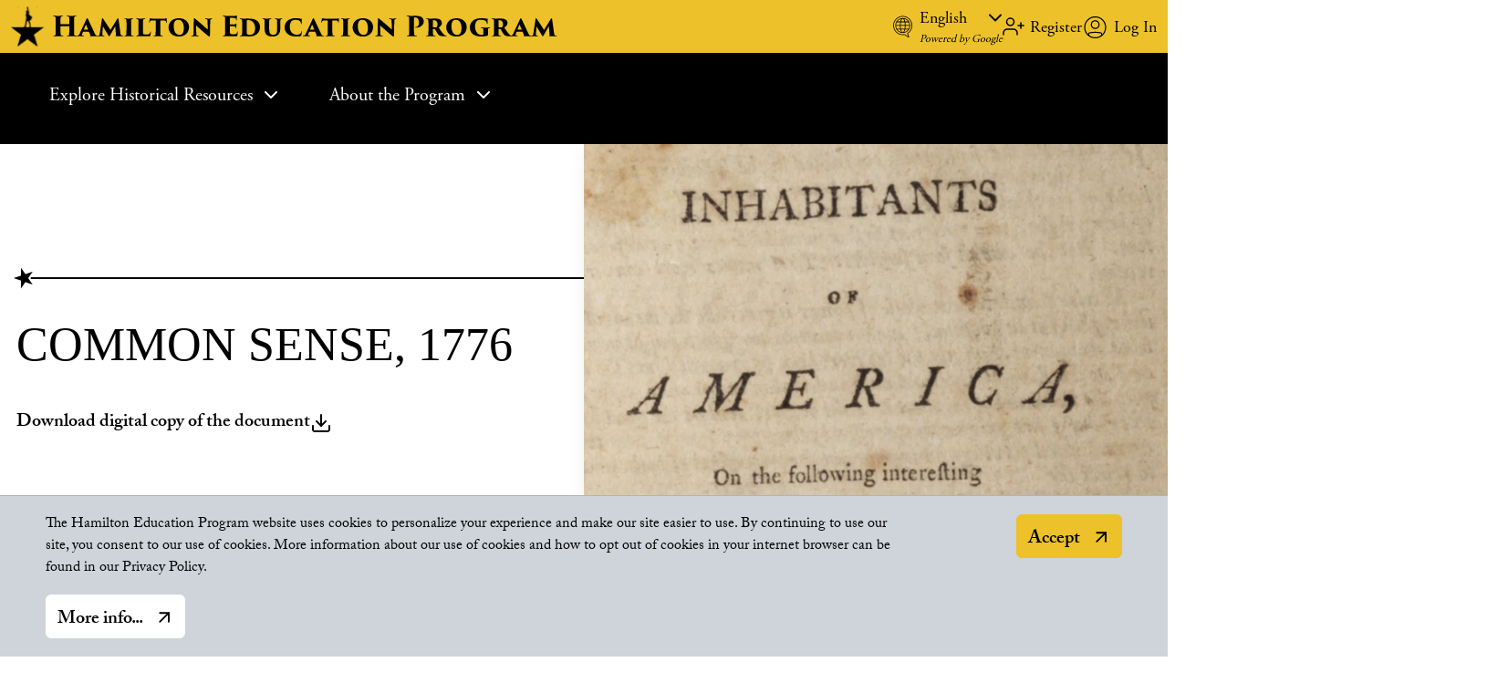

--- FILE ---
content_type: text/html; charset=UTF-8
request_url: https://hamilton.gilderlehrman.org/key-document/common-sense-1776
body_size: 134862
content:
<!DOCTYPE html>
<html lang="en" dir="ltr" prefix="og: https://ogp.me/ns#">
  <head>
    <meta charset="utf-8" />
<meta name="description" content="Influential pamphlet by Thomas Paine advocating American independence from British rule and inspiring revolutionary sentiment" />
<link rel="canonical" href="https://hamilton.gilderlehrman.org/key-document/common-sense-1776" />
<link rel="image_src" href="https://hamilton.gilderlehrman.org/sites/default/files/styles/social_media/public/2023-10/commonsense_gli_sm.png.webp?itok=1nuyADpj" />
<meta property="og:site_name" content="Hamilton Education Program" />
<meta property="og:type" content="page" />
<meta property="og:url" content="https://hamilton.gilderlehrman.org/key-document/common-sense-1776" />
<meta property="og:title" content="Common Sense, 1776 | Hamilton Education Program" />
<meta property="og:description" content="Influential pamphlet by Thomas Paine advocating American independence from British rule and inspiring revolutionary sentiment" />
<meta property="og:image" content="https://hamilton.gilderlehrman.org/sites/default/files/styles/social_media/public/2023-10/commonsense_gli_sm.png.webp?itok=1nuyADpj|&quot;https://hamilton.gilderlehrman.org/sites/default/files/2023-11/cover-img-710x473.jpg&quot;" />
<meta property="og:image:url" content="https://hamilton.gilderlehrman.org/sites/default/files/styles/social_media/public/2023-10/commonsense_gli_sm.png.webp?itok=1nuyADpj|&quot;https://hamilton.gilderlehrman.org/sites/default/files/2023-11/cover-img-710x473.jpg&quot;" />
<meta property="og:image:width" content="1200" />
<meta property="og:image:height" content="630" />
<meta property="og:image:alt" content="Common Sense, by Thomas Paine, 1776 (The Gilder Lehrman Institute of American History)|&quot;Hamilton Education Program&quot;" />
<meta property="og:locale" content="en_US" />
<meta name="twitter:card" content="summary" />
<meta name="twitter:title" content="Common Sense, 1776" />
<meta name="twitter:description" content="Influential pamphlet by Thomas Paine advocating American independence from British rule and inspiring revolutionary sentiment" />
<meta name="twitter:image" content="https://hamilton.gilderlehrman.org/sites/default/files/styles/social_media/public/2023-10/commonsense_gli_sm.png.webp?itok=1nuyADpj|&quot;https://hamilton.gilderlehrman.org/sites/default/files/2023-11/cover-img-710x473.jpg&quot;" />
<meta name="twitter:image:alt" content="|&quot;Hamilton Education Program&quot;" />
<meta name="google-site-verification" content="ZQSG5b3wvvYOl6DS8zLUWNA1Q6SUksBObUDbL6sQbQ8" />
<meta name="Generator" content="Drupal 10 (https://www.drupal.org)" />
<meta name="MobileOptimized" content="width" />
<meta name="HandheldFriendly" content="true" />
<meta name="viewport" content="width=device-width, initial-scale=1.0" />
<link rel="icon" href="/themes/custom/hamilton/favicon.ico" type="image/vnd.microsoft.icon" />

    <title>Common Sense, 1776 | Hamilton Education Program</title>
    <link rel="stylesheet" media="all" href="/sites/default/files/css/css_5n2BTSK2fALbuVufrVWcKvyIlf4VjaWcRUyPt_DEIPQ.css?delta=0&amp;language=en&amp;theme=hamilton&amp;include=eJxti0EKgDAMBD9UzJNkE4NGU1NsBf299eLJy84wsBLuKNXYQzaSODS9Q9NxFviAFVfSc5SIzbQjFzfsovQXR0b_z27z0jgu-iwtyOYt9p6C4anetWkmRtUHCiAy9Q" />
<link rel="stylesheet" media="all" href="/themes/custom/hamilton/dist/css/global.css?t7bnpg" />

    <script type="application/json" data-drupal-selector="drupal-settings-json">{"path":{"baseUrl":"\/","pathPrefix":"","currentPath":"node\/3","currentPathIsAdmin":false,"isFront":false,"currentLanguage":"en"},"pluralDelimiter":"\u0003","suppressDeprecationErrors":true,"gtag":{"tagId":"","consentMode":false,"otherIds":[],"events":[],"additionalConfigInfo":[]},"ajaxPageState":{"libraries":"[base64]","theme":"hamilton","theme_token":null},"ajaxTrustedUrl":[],"gtm":{"tagId":null,"settings":{"data_layer":"dataLayer","include_classes":false,"allowlist_classes":"","blocklist_classes":"","include_environment":false,"environment_id":"","environment_token":""},"tagIds":["GTM-TLK9G9P"]},"glightbox":{"width":"98%","height":"98%","plyr":{"js":"\/libraries\/plyr\/plyr.js","css":"\/libraries\/plyr\/plyr.css","enabled":true,"debug":false,"controls":"[\u0027play-large\u0027, \u0027play\u0027, \u0027progress\u0027, \u0027current-time\u0027, \u0027mute\u0027, \u0027volume\u0027, \u0027captions\u0027, \u0027settings\u0027, \u0027pip\u0027, \u0027airplay\u0027, \u0027fullscreen\u0027]","settings":"[\u0027captions\u0027, \u0027quality\u0027, \u0027speed\u0027, \u0027loop\u0027]","loadSprite":true,"iconUrl":"","iconPrefix":"plyr","blankVideo":"https:\/\/cdn.plyr.io\/static\/blank.mp4","autoplay":false,"autopause":true,"playsinline":true,"seekTime":10,"volume":1,"muted":false,"clickToPlay":true,"disableContextMenu":true,"hideControls":true,"resetOnEnd":false,"displayDuration":true,"invertTime":true,"toggleInvert":true,"ratio":""}},"eu_cookie_compliance":{"cookie_policy_version":"1.0.0","popup_enabled":true,"popup_agreed_enabled":false,"popup_hide_agreed":false,"popup_clicking_confirmation":false,"popup_scrolling_confirmation":false,"popup_html_info":"\u003Cdiv aria-labelledby=\u0022popup-text\u0022  class=\u0022eu-cookie-compliance-banner eu-cookie-compliance-banner-info eu-cookie-compliance-banner--default\u0022\u003E\n  \u003Cdiv class=\u0022popup-content info eu-cookie-compliance-content\u0022\u003E\n        \u003Cdiv id=\u0022popup-text\u0022 class=\u0022eu-cookie-compliance-message\u0022 role=\u0022document\u0022\u003E\n      \u003Cp\u003EThe Hamilton Education Program website uses cookies to personalize your experience and make our site easier to use. By continuing to use our site, you consent to our use of cookies. More information about our use of cookies and how to opt out of cookies in your internet browser can be found in our Privacy Policy.\u003C\/p\u003E\n              \u003Cbutton type=\u0022button\u0022 class=\u0022find-more-button eu-cookie-compliance-more-button\u0022\u003EMore info...\u003C\/button\u003E\n          \u003C\/div\u003E\n\n    \n    \u003Cdiv id=\u0022popup-buttons\u0022 class=\u0022eu-cookie-compliance-buttons\u0022\u003E\n            \u003Cbutton type=\u0022button\u0022 class=\u0022agree-button eu-cookie-compliance-default-button\u0022\u003EAccept\u003C\/button\u003E\n          \u003C\/div\u003E\n  \u003C\/div\u003E\n\u003C\/div\u003E","use_mobile_message":false,"mobile_popup_html_info":"\u003Cdiv aria-labelledby=\u0022popup-text\u0022  class=\u0022eu-cookie-compliance-banner eu-cookie-compliance-banner-info eu-cookie-compliance-banner--default\u0022\u003E\n  \u003Cdiv class=\u0022popup-content info eu-cookie-compliance-content\u0022\u003E\n        \u003Cdiv id=\u0022popup-text\u0022 class=\u0022eu-cookie-compliance-message\u0022 role=\u0022document\u0022\u003E\n      \n              \u003Cbutton type=\u0022button\u0022 class=\u0022find-more-button eu-cookie-compliance-more-button\u0022\u003EMore info...\u003C\/button\u003E\n          \u003C\/div\u003E\n\n    \n    \u003Cdiv id=\u0022popup-buttons\u0022 class=\u0022eu-cookie-compliance-buttons\u0022\u003E\n            \u003Cbutton type=\u0022button\u0022 class=\u0022agree-button eu-cookie-compliance-default-button\u0022\u003EAccept\u003C\/button\u003E\n          \u003C\/div\u003E\n  \u003C\/div\u003E\n\u003C\/div\u003E","mobile_breakpoint":768,"popup_html_agreed":false,"popup_use_bare_css":true,"popup_height":"auto","popup_width":"100%","popup_delay":1000,"popup_link":"\/about\/privacy-policy","popup_link_new_window":true,"popup_position":false,"fixed_top_position":true,"popup_language":"en","store_consent":false,"better_support_for_screen_readers":false,"cookie_name":"","reload_page":false,"domain":"","domain_all_sites":false,"popup_eu_only":false,"popup_eu_only_js":false,"cookie_lifetime":100,"cookie_session":0,"set_cookie_session_zero_on_disagree":0,"disagree_do_not_show_popup":false,"method":"default","automatic_cookies_removal":true,"allowed_cookies":"","withdraw_markup":"\u003Cbutton type=\u0022button\u0022 class=\u0022eu-cookie-withdraw-tab\u0022\u003EPrivacy settings\u003C\/button\u003E\n\u003Cdiv aria-labelledby=\u0022popup-text\u0022 class=\u0022eu-cookie-withdraw-banner\u0022\u003E\n  \u003Cdiv class=\u0022popup-content info eu-cookie-compliance-content\u0022\u003E\n    \u003Cdiv id=\u0022popup-text\u0022 class=\u0022eu-cookie-compliance-message\u0022 role=\u0022document\u0022\u003E\n      \u003Ch2\u003EWe use cookies on this site to enhance your user experience\u003C\/h2\u003E\u003Cp\u003EYou have given your consent for us to set cookies.\u003C\/p\u003E\n    \u003C\/div\u003E\n    \u003Cdiv id=\u0022popup-buttons\u0022 class=\u0022eu-cookie-compliance-buttons\u0022\u003E\n      \u003Cbutton type=\u0022button\u0022 class=\u0022eu-cookie-withdraw-button \u0022\u003EWithdraw consent\u003C\/button\u003E\n    \u003C\/div\u003E\n  \u003C\/div\u003E\n\u003C\/div\u003E","withdraw_enabled":false,"reload_options":0,"reload_routes_list":"","withdraw_button_on_info_popup":false,"cookie_categories":[],"cookie_categories_details":[],"enable_save_preferences_button":true,"cookie_value_disagreed":"0","cookie_value_agreed_show_thank_you":"1","cookie_value_agreed":"2","containing_element":"body","settings_tab_enabled":false,"olivero_primary_button_classes":"","olivero_secondary_button_classes":"","close_button_action":"close_banner","open_by_default":true,"modules_allow_popup":true,"hide_the_banner":false,"geoip_match":true,"unverified_scripts":[]},"collapsiblock":{"active_pages":false,"slide_speed":200,"cookie_lifetime":null},"user":{"uid":0,"permissionsHash":"140e5d1f6da6542bbcc181ae7b515aa7c5f121d4a1d2c8747086f3b26ae41d8a"}}</script>
<script src="/sites/default/files/js/js_TVJg5p4CE5RS6otNvRn81MCgPlPyn_J8D_P7axpcX-4.js?scope=header&amp;delta=0&amp;language=en&amp;theme=hamilton&amp;include=eJxtjtEOwyAIRX_Izk8yVAmyIhjrsn7-TJPFrekLl3Pg4UYTgbrzKhY3H62hw1eIZhvjiFKFQSP6O-lImHJf7fCs3CcGVmFFfxWOzEgwdCBPY1z5AU84_mVxGQpLNx3lzqo4TWpWk711n-q7LBkhYbs5dFh__rkA4VIsgUx54gc5eW4T"></script>
<script src="/modules/contrib/google_tag/js/gtag.js?t7bnpg"></script>
<script src="/modules/contrib/google_tag/js/gtm.js?t7bnpg"></script>

  </head>
  <body class="entitynodecanonical page-node-3 node--type-document">
        <a href="#main-content" class="visually-hidden focusable">
      Skip to main content
    </a>
    <noscript><iframe src="https://www.googletagmanager.com/ns.html?id=GTM-TLK9G9P"
                  height="0" width="0" style="display:none;visibility:hidden"></iframe></noscript>

      <div class="dialog-off-canvas-main-canvas" data-off-canvas-main-canvas>
    

	  


<header role="banner" class="header">
  <div class="container">
    <div class="nav-wrapper-top header__wrapper">
      <a class="navbar-brand" href="/" aria-label="hamilton home">
        <svg width="652" height="48" viewbox="0 0 652 48" fill="none" xmlns="http://www.w3.org/2000/svg" xmlns:xlink="http://www.w3.org/1999/xlink">
	<path d="M58.848 21.26H68.832C68.928 21.26 69.024 21.196 69.024 21.036V20.364C69.024 15.404 69.024 14.86 68.96 13.836C68.896 12.908 68.64 12.364 67.584 12.14C67.328 12.108 66.848 12.076 66.464 12.044C66.016 12.044 65.856 11.852 65.856 11.724C65.856 11.532 66.016 11.404 66.496 11.404C68.352 11.404 71.232 11.5 71.552 11.5C71.84 11.5 75.52 11.404 76.896 11.404C77.376 11.404 77.536 11.532 77.536 11.724C77.536 11.884 77.376 12.044 77.056 12.044C76.512 12.108 76.32 12.108 75.936 12.172C75.104 12.3 74.848 12.844 74.752 13.868C74.688 14.892 74.688 15.724 74.688 20.684V26.316C74.688 29.356 74.688 31.724 74.848 33.068C74.944 34.124 75.2 34.668 76.16 34.828C76.608 34.892 77.248 34.924 77.568 34.956C77.952 34.956 78.112 35.116 78.112 35.276C78.112 35.5 77.856 35.596 77.472 35.596C75.264 35.596 72.032 35.5 71.456 35.5C70.944 35.5 68.448 35.596 66.88 35.596C66.304 35.596 66.176 35.436 66.176 35.244C66.176 35.084 66.368 34.956 66.784 34.956C67.104 34.924 67.488 34.892 67.776 34.828C68.544 34.668 68.736 34.06 68.832 33.036C68.96 31.692 69.024 29.676 69.024 26.636V24.044C69.024 23.916 68.928 23.852 68.832 23.852H58.848C58.752 23.852 58.656 23.884 58.656 24.044V27.372C58.656 30.412 58.688 31.724 58.816 33.1C58.912 34.028 59.2 34.636 60.16 34.796C60.832 34.892 61.152 34.924 61.504 34.956C61.856 34.956 62.112 35.052 62.112 35.276C62.112 35.436 61.952 35.596 61.472 35.596C59.648 35.596 55.872 35.5 55.552 35.5C55.264 35.5 51.904 35.596 50.88 35.596C50.528 35.596 50.176 35.532 50.176 35.308C50.176 35.084 50.304 34.956 50.72 34.956C51.104 34.924 51.296 34.892 51.712 34.828C52.48 34.732 52.768 33.9 52.832 32.94C52.928 31.596 52.992 29.356 52.992 26.316V20.748C52.992 15.788 52.96 15.052 52.896 14.028C52.832 12.908 52.48 12.3 51.36 12.14C50.976 12.076 50.816 12.076 50.464 12.044C49.888 12.012 49.824 11.852 49.824 11.692C49.824 11.468 50.176 11.404 50.528 11.404C52.384 11.404 54.848 11.5 55.584 11.5C56.8 11.5 59.488 11.404 60.864 11.404C61.44 11.404 61.536 11.532 61.536 11.724C61.536 11.884 61.344 12.044 60.96 12.044C60.576 12.076 60.16 12.108 59.84 12.172C58.976 12.364 58.816 13.1 58.752 14.028C58.656 15.052 58.656 16.364 58.656 20.364V21.036C58.656 21.196 58.752 21.26 58.848 21.26ZM92.1125 30.316H85.4885C85.2965 30.316 85.2005 30.508 85.1685 30.604L84.4965 32.236C84.2085 32.94 84.0165 33.58 84.0165 33.932C84.0165 34.86 85.2325 34.892 85.9685 34.956C86.3845 34.988 86.4805 35.116 86.4805 35.244C86.4805 35.468 86.3205 35.596 85.9365 35.596C84.5285 35.596 83.5685 35.5 81.9365 35.5C81.6165 35.5 79.7605 35.596 78.3845 35.596C77.9365 35.596 77.8085 35.468 77.8085 35.276C77.8085 35.084 77.9685 34.956 78.3205 34.956C79.6965 34.796 80.4325 34.412 81.2645 32.524L88.9445 16.14C89.6165 14.668 89.9365 14.252 90.2885 14.252C90.6085 14.252 90.8645 14.668 91.4085 15.756C92.1125 17.324 97.0725 27.724 98.9925 31.948C99.9845 33.996 100.497 34.732 101.585 34.892C101.841 34.924 102.065 34.956 102.225 34.956C102.577 34.956 102.769 35.116 102.769 35.276C102.769 35.5 102.513 35.596 102.193 35.596C98.9605 35.564 95.6325 35.532 93.9365 35.5C93.5525 35.5 93.3605 35.372 93.3605 35.212C93.3605 35.02 93.5525 34.956 93.7445 34.892C94.0005 34.796 94.2885 34.764 94.1285 34.412L92.3685 30.476C92.3365 30.38 92.2085 30.316 92.1125 30.316ZM86.3845 27.788H91.1845C91.3765 27.788 91.3765 27.724 91.3445 27.66L88.8165 21.932C88.7205 21.772 88.7205 21.836 88.6565 21.964L86.2885 27.66C86.2565 27.756 86.3205 27.788 86.3845 27.788ZM127.306 15.404L129.578 32.012C129.802 33.804 130.154 34.508 131.114 34.764C131.626 34.924 131.946 34.924 132.426 34.956C132.842 35.02 132.938 35.116 132.938 35.308C132.938 35.532 132.81 35.596 132.33 35.596C129.546 35.596 127.85 35.628 124.042 35.436C123.562 35.436 123.466 35.212 123.466 35.084C123.466 34.956 123.594 34.86 123.754 34.796C124.298 34.604 124.362 34.508 124.234 33.132L123.37 23.788L117.546 33.996C116.746 35.436 116.522 35.596 116.298 35.596C115.978 35.596 115.85 35.372 114.954 34.06C113.77 32.204 112.298 29.644 110.986 27.564C110.474 26.7 109.354 24.716 108.906 24.044L108.202 31.052C108.106 32.428 108.106 32.972 108.106 33.388C108.106 34.252 108.362 34.668 109.13 34.828C109.482 34.892 109.77 34.924 110.154 34.956C110.538 34.956 110.698 35.084 110.698 35.244C110.698 35.468 110.57 35.596 110.058 35.596C108.81 35.596 107.21 35.5 106.282 35.5C105.29 35.5 103.946 35.596 102.826 35.596C102.538 35.596 102.25 35.532 102.25 35.244C102.25 35.084 102.378 34.988 102.762 34.956C103.05 34.924 103.274 34.924 103.594 34.892C104.426 34.732 104.81 34.252 105.13 32.14L107.658 15.436C107.818 14.508 108.01 14.252 108.298 14.252C108.586 14.252 108.842 14.54 109.45 15.436L117.77 28.108L125.642 15.276C126.186 14.508 126.442 14.252 126.698 14.252C127.05 14.252 127.178 14.636 127.306 15.404ZM136.699 27.532V22.668C136.699 18.348 136.699 17.612 136.603 16.748C136.539 16.012 136.347 15.5 135.643 15.404C135.451 15.34 135.131 15.308 134.747 15.276C134.363 15.244 134.203 15.148 134.203 14.956C134.203 14.796 134.299 14.636 134.843 14.636C135.963 14.636 139.035 14.732 139.131 14.732C139.291 14.732 142.907 14.636 143.995 14.636C144.507 14.636 144.571 14.764 144.571 14.956C144.571 15.18 144.347 15.244 143.995 15.276C143.707 15.308 143.675 15.308 143.355 15.372C142.587 15.532 142.331 15.82 142.203 16.78C142.107 17.676 142.107 18.348 142.107 22.668V27.532C142.107 29.644 142.139 32.268 142.267 33.452C142.331 34.156 142.523 34.636 143.387 34.828C143.771 34.924 144.251 34.924 144.571 34.956C145.051 34.956 145.179 35.148 145.179 35.308C145.179 35.436 145.051 35.596 144.571 35.596C142.587 35.596 139.291 35.5 139.131 35.5C139.067 35.5 135.739 35.596 134.843 35.596C134.363 35.596 134.171 35.5 134.171 35.276C134.171 35.116 134.331 34.956 134.651 34.956C134.907 34.924 135.195 34.924 135.579 34.86C136.187 34.732 136.443 34.156 136.507 33.356C136.667 32.204 136.699 30.284 136.699 27.532ZM156.294 23.02V27.564C156.294 30.188 156.198 32.204 156.646 32.812C157.062 33.388 157.574 33.484 159.974 33.484C161.574 33.484 162.342 33.452 163.142 33.164C163.942 32.844 164.55 32.172 164.902 30.636C164.966 30.316 165.062 30.06 165.318 30.06C165.51 30.06 165.574 30.252 165.574 30.636C165.574 31.34 165.158 34.124 164.87 34.924C164.614 35.66 164.422 35.66 163.366 35.66C159.046 35.66 156.39 35.5 153.35 35.5C152.006 35.5 150.566 35.596 148.934 35.596C148.486 35.596 148.262 35.5 148.262 35.244C148.262 35.116 148.422 34.956 148.806 34.956C149.094 34.924 149.158 34.924 149.478 34.892C150.63 34.7 150.758 34.252 150.854 31.692C150.854 30.604 150.886 29.068 150.886 27.532V22.668C150.886 18.06 150.854 17.74 150.79 16.844C150.726 16.076 150.47 15.628 149.798 15.436C149.542 15.372 149.158 15.308 148.742 15.276C148.422 15.244 148.166 15.18 148.166 14.956C148.166 14.732 148.39 14.636 148.966 14.636C150.694 14.636 152.102 14.732 153.318 14.732C153.478 14.732 157.19 14.636 158.214 14.636C158.726 14.636 158.854 14.764 158.854 14.924C158.854 15.18 158.598 15.276 158.342 15.276C158.022 15.308 157.894 15.308 157.478 15.404C156.678 15.532 156.454 16.044 156.39 17.036C156.326 17.932 156.294 18.348 156.294 23.02ZM176.723 16.876V27.532C176.723 29.644 176.755 32.108 176.851 33.292C176.915 33.996 177.139 34.7 178.003 34.828C178.355 34.892 178.675 34.924 179.155 34.956C179.667 35.02 179.795 35.148 179.795 35.34C179.795 35.5 179.635 35.596 179.123 35.596C177.139 35.596 174.131 35.5 173.715 35.5C173.299 35.5 170.227 35.596 169.363 35.596C168.883 35.596 168.691 35.532 168.691 35.308C168.691 35.084 168.947 34.988 169.267 34.956C169.555 34.924 169.843 34.924 170.195 34.86C170.835 34.732 171.027 34.188 171.123 33.388C171.251 32.204 171.251 30.252 171.251 27.532V16.876C170.163 16.876 168.307 16.844 166.899 16.94C165.331 17.036 164.787 17.42 164.435 18.54C164.371 18.732 164.307 18.956 164.211 19.148C164.147 19.34 164.051 19.564 163.859 19.564C163.635 19.564 163.571 19.308 163.603 18.988C163.763 17.644 164.019 16.204 164.243 14.924C164.307 14.508 164.467 14.316 164.627 14.316C164.787 14.316 165.011 14.444 165.459 14.508C165.875 14.604 167.635 14.732 168.723 14.732H181.523C182.355 14.732 182.867 14.668 183.251 14.604C183.795 14.508 184.019 14.444 184.179 14.444C184.499 14.444 184.467 14.604 184.467 15.404C184.467 15.724 184.275 18.604 184.243 19.276C184.211 19.724 184.051 19.852 183.891 19.852C183.731 19.852 183.603 19.692 183.571 19.372C183.571 19.02 183.539 18.86 183.539 18.7C183.443 17.836 183.091 17.228 181.587 17.068C180.563 17.004 179.027 16.876 176.723 16.876ZM198.669 35.98C190.157 35.98 186.477 30.124 186.477 25.228C186.477 19.436 190.445 14.252 198.861 14.252C206.157 14.252 210.733 19.148 210.733 24.588C210.733 31.084 206.221 35.98 198.669 35.98ZM199.437 34.06C201.197 34.06 204.589 33.388 204.589 25.868C204.589 21.644 203.053 16.108 197.869 16.108C195.405 16.108 192.621 17.356 192.621 23.852C192.621 28.972 194.669 34.06 199.437 34.06ZM216.086 31.532C216.246 25.804 216.246 19.372 216.374 15.66C216.406 14.732 216.502 14.252 216.918 14.252C217.078 14.252 217.206 14.252 218.006 14.86C219.382 15.948 223.798 19.724 227.35 22.86C230.518 25.644 232.022 26.924 232.854 27.66L232.694 17.868C232.63 16.332 232.438 15.596 231.19 15.404C230.838 15.34 230.486 15.308 230.038 15.276C229.654 15.244 229.526 15.084 229.526 14.956C229.526 14.732 229.782 14.636 230.07 14.636C231.126 14.636 233.11 14.732 234.39 14.732C235.094 14.732 236.598 14.636 237.75 14.636C238.23 14.636 238.358 14.764 238.358 14.924C238.358 15.052 238.294 15.244 237.878 15.276C237.526 15.308 237.43 15.308 237.238 15.34C236.278 15.468 235.958 15.884 235.862 17.644C235.606 22.86 235.51 28.524 235.478 34.092C235.478 35.692 235.286 35.98 234.87 35.98C234.39 35.98 233.398 35.276 231.126 33.42C229.142 31.756 226.87 29.804 225.494 28.556C223.958 27.18 221.494 25.068 219.03 22.828L219.318 31.82C219.382 33.74 219.446 34.54 220.31 34.764C220.854 34.892 221.174 34.924 221.75 34.956C222.23 35.02 222.358 35.116 222.358 35.276C222.358 35.5 222.166 35.596 221.654 35.596C220.854 35.596 219.99 35.532 217.974 35.5C217.174 35.5 214.838 35.596 213.878 35.596C213.398 35.596 213.238 35.5 213.238 35.276C213.238 35.116 213.366 34.988 213.75 34.956C214.038 34.924 214.198 34.924 214.55 34.892C215.734 34.732 215.99 34.092 216.086 31.532ZM253.492 26.316V20.684C253.492 15.468 253.46 14.828 253.396 13.804C253.332 12.876 253.044 12.332 252.244 12.14C251.956 12.076 251.508 12.076 251.188 12.044C250.772 12.012 250.612 11.884 250.612 11.692C250.612 11.5 250.804 11.404 251.316 11.404C253.14 11.404 254.676 11.5 256.084 11.5C256.756 11.5 264.596 11.468 265.108 11.468C265.748 11.468 266.516 11.404 266.836 11.34C267.06 11.276 267.22 11.212 267.348 11.212C267.508 11.212 267.54 11.34 267.54 11.5C267.54 11.66 267.476 11.98 267.38 12.908C267.284 13.548 267.22 14.668 267.124 16.332C267.124 16.588 266.996 16.78 266.804 16.78C266.644 16.78 266.516 16.62 266.484 16.332C266.484 15.98 266.452 15.66 266.324 15.212C266.164 14.476 265.748 14.06 264.212 13.932C263.156 13.836 260.372 13.772 259.412 13.772C259.22 13.772 259.156 13.868 259.156 14.092V21.132C259.156 21.356 259.188 21.516 259.412 21.516C260.308 21.548 262.9 21.516 264.052 21.484C265.62 21.42 266.036 21.324 266.388 20.748C266.58 20.46 266.676 20.332 266.836 20.332C267.028 20.332 267.028 20.524 267.028 20.716C267.028 21.036 266.868 22.188 266.772 23.436C266.74 24.172 266.74 25.74 266.74 26.092C266.74 26.508 266.644 26.7 266.452 26.7C266.228 26.7 266.164 26.476 266.1 26.188C266.068 25.932 266.036 25.708 266.004 25.452C265.876 24.524 265.428 23.98 263.86 23.884C262.964 23.82 260.34 23.756 259.348 23.756C259.188 23.756 259.156 23.916 259.156 24.172V26.38C259.156 27.468 259.124 29.356 259.156 30.572C259.188 32.812 259.636 33.324 263.188 33.324C264.02 33.324 265.268 33.292 266.164 32.94C267.06 32.588 267.444 31.884 267.732 30.412C267.796 30.028 267.924 29.836 268.116 29.836C268.372 29.836 268.404 30.156 268.404 30.54C268.404 31.788 268.052 34.22 267.892 34.828C267.668 35.66 267.444 35.692 266.26 35.692C261.844 35.692 259.444 35.5 256.084 35.5C254.58 35.5 253.236 35.596 251.476 35.596C250.9 35.596 250.708 35.5 250.708 35.276C250.708 35.116 250.868 34.956 251.348 34.956C251.732 34.924 252.052 34.892 252.308 34.828C253.204 34.7 253.332 33.484 253.396 31.468C253.46 30.188 253.492 28.3 253.492 26.316ZM273.543 27.532V22.668C273.543 18.604 273.543 18.028 273.479 17.132C273.415 16.364 273.351 15.5 272.071 15.372L271.143 15.276C270.695 15.212 270.663 15.052 270.663 14.924C270.663 14.764 270.727 14.636 271.271 14.636C271.783 14.636 274.599 14.732 275.975 14.732C276.935 14.732 278.087 14.668 280.679 14.668C285.895 14.668 289.479 15.468 291.975 17.9C293.447 19.34 294.727 21.644 294.727 24.94C294.727 28.268 293.159 30.988 291.527 32.524C290.087 33.9 287.623 35.82 281.703 35.82C280.167 35.82 276.999 35.5 275.847 35.5C274.503 35.5 272.903 35.596 271.559 35.596C271.079 35.596 270.983 35.436 270.983 35.276C270.983 35.116 271.174 34.956 271.495 34.956C271.815 34.956 271.911 34.924 272.327 34.86C273.703 34.732 273.543 32.716 273.543 27.532ZM278.951 22.284V25.804C278.951 28.748 278.983 30.476 279.015 31.02C279.079 32.3 279.207 32.684 279.527 33.036C280.071 33.644 281.319 33.964 282.343 33.964C284.135 33.964 285.703 33.74 287.175 32.172C288.551 30.796 288.935 28.14 288.935 25.9C288.935 23.372 288.231 21.292 287.015 19.564C285.222 17.036 282.567 16.492 280.743 16.492C280.071 16.492 279.463 16.588 279.239 16.748C278.983 16.972 278.951 17.1 278.951 22.284ZM305.588 22.668V26.86C305.588 30.636 306.1 32.204 307.796 33.292C308.916 33.932 309.812 33.964 310.42 33.964C311.252 33.964 312.436 33.804 313.364 33.068C315.06 31.756 314.996 28.748 314.996 25.932V22.668C314.996 18.604 314.996 17.996 314.932 17.1C314.868 16.044 314.644 15.564 313.716 15.404C313.364 15.34 313.3 15.34 312.66 15.276C312.244 15.244 312.148 15.084 312.148 14.924C312.148 14.732 312.308 14.636 312.788 14.636C314.484 14.636 316.18 14.732 316.788 14.732C317.3 14.732 319.188 14.636 320.66 14.636C321.14 14.636 321.268 14.764 321.268 14.956C321.268 15.084 321.172 15.212 320.788 15.276C320.5 15.308 320.276 15.308 319.892 15.404C319.124 15.532 318.9 15.916 318.836 17.1C318.772 17.996 318.74 18.604 318.74 22.668V25.324C318.74 28.524 318.612 31.916 315.732 34.156C314.004 35.5 311.764 35.98 309.78 35.98C306.996 35.98 304.532 35.5 302.836 34.124C301.268 32.908 300.148 30.892 300.148 26.892V22.668C300.148 18.348 300.148 17.644 300.084 16.748C300.02 16.044 299.86 15.628 299.22 15.468C298.9 15.372 298.196 15.308 297.972 15.276C297.524 15.212 297.46 15.084 297.46 14.924C297.46 14.764 297.588 14.636 298.164 14.636C299.316 14.636 302.484 14.732 302.58 14.732C302.74 14.732 306.484 14.636 307.508 14.636C308.052 14.636 308.212 14.764 308.212 14.924C308.212 15.116 308.116 15.212 307.732 15.276C307.476 15.308 306.996 15.34 306.708 15.404C305.908 15.564 305.716 16.172 305.652 17.036C305.588 17.932 305.588 19.276 305.588 22.668ZM337.996 35.98C334.284 35.98 330.572 35.404 327.468 32.94C324.62 30.604 323.82 27.788 323.82 24.78C323.82 22.892 324.524 19.404 327.436 17.068C329.964 15.02 332.908 14.252 337.004 14.252C338.604 14.252 340.012 14.412 341.1 14.572C342.444 14.796 343.02 14.924 343.884 14.924C344.204 14.956 344.204 15.148 344.204 15.308C344.204 15.532 344.14 16.332 344.076 17.26C344.044 18.188 344.012 19.788 343.948 20.588C343.916 21.004 343.82 21.26 343.564 21.26C343.34 21.26 343.244 21.036 343.212 20.652C343.18 20.108 343.148 18.956 342.156 17.9C341.164 16.844 339.212 16.172 336.428 16.172C334.924 16.172 333.484 16.556 332.46 17.42C330.764 18.764 329.964 21.26 329.964 24.268C329.964 29.772 332.94 33.708 337.836 33.708C340.108 33.708 341.484 33.516 342.604 32.332C342.956 31.948 343.34 31.18 343.532 30.316C343.66 29.74 343.756 29.644 343.98 29.644C344.172 29.644 344.268 29.836 344.268 30.124C344.268 30.668 343.884 33.1 343.66 34.444C343.564 34.924 343.34 35.212 342.892 35.372C341.772 35.82 339.788 35.98 337.996 35.98ZM359.738 30.316H353.114C352.922 30.316 352.826 30.508 352.794 30.604L352.122 32.236C351.834 32.94 351.641 33.58 351.641 33.932C351.641 34.86 352.858 34.892 353.594 34.956C354.01 34.988 354.106 35.116 354.106 35.244C354.106 35.468 353.946 35.596 353.562 35.596C352.154 35.596 351.194 35.5 349.562 35.5C349.242 35.5 347.386 35.596 346.009 35.596C345.561 35.596 345.433 35.468 345.433 35.276C345.433 35.084 345.593 34.956 345.945 34.956C347.322 34.796 348.058 34.412 348.89 32.524L356.57 16.14C357.242 14.668 357.562 14.252 357.914 14.252C358.234 14.252 358.49 14.668 359.034 15.756C359.738 17.324 364.698 27.724 366.618 31.948C367.61 33.996 368.122 34.732 369.21 34.892C369.466 34.924 369.69 34.956 369.85 34.956C370.202 34.956 370.394 35.116 370.394 35.276C370.394 35.5 370.138 35.596 369.818 35.596C366.586 35.564 363.258 35.532 361.562 35.5C361.178 35.5 360.986 35.372 360.986 35.212C360.986 35.02 361.178 34.956 361.37 34.892C361.626 34.796 361.914 34.764 361.754 34.412L359.994 30.476C359.962 30.38 359.834 30.316 359.738 30.316ZM354.01 27.788H358.81C359.002 27.788 359.002 27.724 358.97 27.66L356.442 21.932C356.345 21.772 356.345 21.836 356.282 21.964L353.914 27.66C353.882 27.756 353.946 27.788 354.01 27.788ZM380.348 16.876V27.532C380.348 29.644 380.38 32.108 380.476 33.292C380.54 33.996 380.764 34.7 381.628 34.828C381.98 34.892 382.3 34.924 382.78 34.956C383.292 35.02 383.42 35.148 383.42 35.34C383.42 35.5 383.26 35.596 382.748 35.596C380.764 35.596 377.756 35.5 377.34 35.5C376.924 35.5 373.852 35.596 372.988 35.596C372.508 35.596 372.316 35.532 372.316 35.308C372.316 35.084 372.572 34.988 372.892 34.956C373.18 34.924 373.468 34.924 373.82 34.86C374.46 34.732 374.652 34.188 374.748 33.388C374.876 32.204 374.876 30.252 374.876 27.532V16.876C373.788 16.876 371.932 16.844 370.524 16.94C368.956 17.036 368.412 17.42 368.06 18.54C367.996 18.732 367.932 18.956 367.836 19.148C367.772 19.34 367.676 19.564 367.484 19.564C367.26 19.564 367.196 19.308 367.228 18.988C367.388 17.644 367.644 16.204 367.868 14.924C367.932 14.508 368.092 14.316 368.252 14.316C368.412 14.316 368.636 14.444 369.084 14.508C369.5 14.604 371.26 14.732 372.348 14.732H385.148C385.98 14.732 386.492 14.668 386.876 14.604C387.42 14.508 387.644 14.444 387.804 14.444C388.124 14.444 388.092 14.604 388.092 15.404C388.092 15.724 387.9 18.604 387.868 19.276C387.836 19.724 387.676 19.852 387.516 19.852C387.356 19.852 387.228 19.692 387.196 19.372C387.196 19.02 387.164 18.86 387.164 18.7C387.068 17.836 386.716 17.228 385.212 17.068C384.188 17.004 382.652 16.876 380.348 16.876ZM393.105 27.532V22.668C393.105 18.348 393.105 17.612 393.009 16.748C392.945 16.012 392.753 15.5 392.049 15.404C391.857 15.34 391.537 15.308 391.153 15.276C390.769 15.244 390.609 15.148 390.609 14.956C390.609 14.796 390.705 14.636 391.249 14.636C392.369 14.636 395.441 14.732 395.537 14.732C395.697 14.732 399.313 14.636 400.401 14.636C400.913 14.636 400.977 14.764 400.977 14.956C400.977 15.18 400.753 15.244 400.401 15.276C400.113 15.308 400.081 15.308 399.761 15.372C398.993 15.532 398.737 15.82 398.609 16.78C398.513 17.676 398.513 18.348 398.513 22.668V27.532C398.513 29.644 398.545 32.268 398.673 33.452C398.737 34.156 398.929 34.636 399.793 34.828C400.177 34.924 400.657 34.924 400.977 34.956C401.457 34.956 401.585 35.148 401.585 35.308C401.585 35.436 401.457 35.596 400.977 35.596C398.993 35.596 395.697 35.5 395.537 35.5C395.473 35.5 392.145 35.596 391.249 35.596C390.769 35.596 390.577 35.5 390.577 35.276C390.577 35.116 390.737 34.956 391.057 34.956C391.313 34.924 391.601 34.924 391.985 34.86C392.593 34.732 392.849 34.156 392.913 33.356C393.073 32.204 393.105 30.284 393.105 27.532ZM416.481 35.98C407.969 35.98 404.289 30.124 404.289 25.228C404.289 19.436 408.257 14.252 416.673 14.252C423.969 14.252 428.545 19.148 428.545 24.588C428.545 31.084 424.033 35.98 416.481 35.98ZM417.249 34.06C419.009 34.06 422.401 33.388 422.401 25.868C422.401 21.644 420.865 16.108 415.681 16.108C413.217 16.108 410.433 17.356 410.433 23.852C410.433 28.972 412.481 34.06 417.249 34.06ZM433.899 31.532C434.059 25.804 434.059 19.372 434.187 15.66C434.219 14.732 434.315 14.252 434.731 14.252C434.891 14.252 435.019 14.252 435.819 14.86C437.195 15.948 441.611 19.724 445.163 22.86C448.331 25.644 449.835 26.924 450.667 27.66L450.507 17.868C450.443 16.332 450.251 15.596 449.003 15.404C448.651 15.34 448.299 15.308 447.851 15.276C447.467 15.244 447.339 15.084 447.339 14.956C447.339 14.732 447.595 14.636 447.883 14.636C448.939 14.636 450.923 14.732 452.203 14.732C452.907 14.732 454.411 14.636 455.563 14.636C456.043 14.636 456.171 14.764 456.171 14.924C456.171 15.052 456.107 15.244 455.691 15.276C455.339 15.308 455.243 15.308 455.051 15.34C454.091 15.468 453.771 15.884 453.675 17.644C453.419 22.86 453.323 28.524 453.291 34.092C453.291 35.692 453.099 35.98 452.683 35.98C452.203 35.98 451.211 35.276 448.939 33.42C446.955 31.756 444.683 29.804 443.307 28.556C441.771 27.18 439.307 25.068 436.843 22.828L437.131 31.82C437.195 33.74 437.259 34.54 438.123 34.764C438.667 34.892 438.987 34.924 439.563 34.956C440.043 35.02 440.171 35.116 440.171 35.276C440.171 35.5 439.979 35.596 439.467 35.596C438.667 35.596 437.803 35.532 435.787 35.5C434.987 35.5 432.651 35.596 431.691 35.596C431.211 35.596 431.051 35.5 431.051 35.276C431.051 35.116 431.179 34.988 431.563 34.956C431.851 34.924 432.011 34.924 432.363 34.892C433.547 34.732 433.803 34.092 433.899 31.532ZM471.305 26.316V20.684C471.305 17.164 471.305 14.828 471.209 13.804C471.145 12.908 470.857 12.332 470.089 12.172C469.673 12.076 469.257 12.076 468.873 12.044C468.457 12.044 468.297 11.916 468.297 11.724C468.297 11.532 468.393 11.404 469.001 11.404C470.377 11.404 473.641 11.5 474.185 11.5C475.72 11.5 477.513 11.404 478.985 11.404C483.337 11.404 485.449 12.428 486.729 13.612C487.433 14.284 488.457 15.692 488.457 17.868C488.457 22.796 483.944 25.452 479.529 25.452C479.305 25.452 478.761 25.42 478.537 25.356C478.345 25.292 478.185 25.228 478.185 25.036C478.185 24.844 478.313 24.716 478.889 24.716C481.545 24.716 482.825 22.636 482.825 19.756C482.825 17.548 482.409 15.788 481.257 14.54C480.425 13.644 479.337 13.228 478.217 13.228C477.801 13.228 477.545 13.26 477.353 13.292C477.097 13.356 476.969 13.548 476.969 14.092V26.316C476.969 28.812 476.969 31.724 477.129 33.068C477.193 33.996 477.417 34.604 478.377 34.796C478.825 34.892 479.401 34.924 479.785 34.956C480.265 34.956 480.393 35.052 480.393 35.308C480.393 35.468 480.233 35.596 479.753 35.596C477.545 35.596 474.153 35.5 473.865 35.5C473.705 35.5 470.217 35.596 469.129 35.596C468.681 35.596 468.489 35.5 468.489 35.276C468.489 35.052 468.745 34.956 469.097 34.956C469.417 34.924 469.737 34.892 470.057 34.828C470.697 34.7 470.985 34.252 471.113 33.036C471.241 31.692 471.305 29.42 471.305 26.316ZM494.011 27.532V22.668C494.011 18.348 493.979 17.932 493.915 17.036C493.851 15.852 493.339 15.468 492.731 15.404C492.219 15.308 491.963 15.308 491.739 15.276C491.387 15.276 491.259 15.116 491.259 14.956C491.259 14.796 491.355 14.636 491.835 14.636C492.987 14.636 495.931 14.732 496.283 14.732C496.763 14.732 499.771 14.636 501.211 14.636C504.091 14.636 506.075 14.924 507.227 15.564C508.763 16.332 509.947 17.708 509.947 19.884C509.947 22.06 508.475 23.82 506.139 25.324C507.643 27.628 509.691 30.668 511.451 32.62C512.923 34.316 513.595 34.732 514.491 34.86C514.779 34.924 515.035 34.924 515.259 34.956C515.547 34.988 515.707 35.148 515.707 35.308C515.707 35.564 515.387 35.596 515.131 35.596H512.635C509.307 35.596 507.931 35.276 506.875 34.604C506.043 34.06 505.147 32.94 504.123 31.276C502.779 29.036 502.299 28.108 501.755 27.276C501.723 27.18 501.595 27.116 501.435 27.116L499.515 27.084C499.387 27.084 499.291 27.148 499.291 27.308V29.004C499.291 31.084 499.355 32.428 499.419 33.26C499.483 33.964 499.643 34.54 500.507 34.764C500.891 34.892 501.467 34.924 501.819 34.956C502.331 34.988 502.331 35.148 502.331 35.308C502.331 35.468 502.203 35.596 501.787 35.596C499.835 35.596 496.443 35.5 496.283 35.5C495.963 35.5 492.955 35.596 492.027 35.596C491.547 35.596 491.451 35.436 491.451 35.244C491.451 35.084 491.643 34.956 491.963 34.956C492.219 34.924 492.635 34.924 492.955 34.86C493.531 34.732 493.787 34.252 493.851 33.26C493.979 32.108 494.011 30.252 494.011 27.532ZM499.291 17.004V24.396C499.291 24.588 499.419 24.716 499.547 24.812C500.091 25.1 501.083 25.196 501.915 25.196C502.555 25.196 503.227 25.068 503.675 24.748C504.187 24.364 504.667 23.244 504.667 21.452C504.667 17.516 501.979 16.588 500.539 16.588C500.123 16.588 499.643 16.588 499.483 16.684C499.355 16.748 499.291 16.78 499.291 17.004ZM527.262 35.98C518.75 35.98 515.07 30.124 515.07 25.228C515.07 19.436 519.038 14.252 527.454 14.252C534.75 14.252 539.326 19.148 539.326 24.588C539.326 31.084 534.814 35.98 527.262 35.98ZM528.03 34.06C529.79 34.06 533.182 33.388 533.182 25.868C533.182 21.644 531.646 16.108 526.462 16.108C523.998 16.108 521.214 17.356 521.214 23.852C521.214 28.972 523.262 34.06 528.03 34.06ZM564.479 30.988V32.748C564.479 34.572 564.415 34.764 563.839 34.956C562.399 35.436 559.455 35.98 556.831 35.98C548.511 35.98 543.039 32.396 543.039 25.1C543.039 20.428 545.599 17.548 548.287 16.076C551.263 14.38 554.495 14.252 556.639 14.252C558.303 14.252 559.775 14.412 561.151 14.604C562.207 14.732 563.167 14.924 563.999 14.956C564.287 14.956 564.351 15.148 564.255 15.404C564.223 15.66 563.903 16.876 563.903 20.62C563.903 21.068 563.775 21.228 563.551 21.228C563.327 21.228 563.263 20.94 563.231 20.716C563.167 20.364 563.135 20.012 562.975 19.596C562.623 17.452 559.999 16.108 555.839 16.108C553.599 16.108 551.935 16.78 550.815 18.156C549.823 19.372 549.183 21.324 549.183 23.884C549.183 28.62 551.327 34.06 557.023 34.06C557.599 34.06 558.399 33.996 558.719 33.676C558.911 33.548 559.007 33.324 559.007 33.004V31.596C559.007 30.508 559.007 29.452 559.039 28.396C559.039 26.668 558.655 26.092 557.599 25.964C557.215 25.9 556.831 25.868 556.351 25.836C556.063 25.804 555.903 25.612 555.903 25.452C555.903 25.292 556.063 25.196 556.511 25.196C558.495 25.196 560.767 25.26 561.503 25.26C562.623 25.26 564.511 25.196 566.271 25.196C566.655 25.196 566.911 25.26 566.911 25.484C566.911 25.676 566.783 25.74 566.463 25.836C566.335 25.836 565.919 25.868 565.695 25.9C564.959 25.996 564.671 26.284 564.607 27.244C564.479 28.204 564.479 29.644 564.479 30.988ZM571.605 27.532V22.668C571.605 18.348 571.573 17.932 571.509 17.036C571.445 15.852 570.933 15.468 570.325 15.404C569.813 15.308 569.557 15.308 569.333 15.276C568.981 15.276 568.853 15.116 568.853 14.956C568.853 14.796 568.949 14.636 569.429 14.636C570.581 14.636 573.525 14.732 573.877 14.732C574.357 14.732 577.365 14.636 578.805 14.636C581.685 14.636 583.669 14.924 584.821 15.564C586.357 16.332 587.541 17.708 587.541 19.884C587.541 22.06 586.069 23.82 583.733 25.324C585.237 27.628 587.285 30.668 589.045 32.62C590.517 34.316 591.189 34.732 592.085 34.86C592.373 34.924 592.629 34.924 592.853 34.956C593.141 34.988 593.301 35.148 593.301 35.308C593.301 35.564 592.981 35.596 592.725 35.596H590.229C586.901 35.596 585.525 35.276 584.469 34.604C583.637 34.06 582.741 32.94 581.717 31.276C580.373 29.036 579.893 28.108 579.349 27.276C579.317 27.18 579.189 27.116 579.029 27.116L577.109 27.084C576.981 27.084 576.885 27.148 576.885 27.308V29.004C576.885 31.084 576.949 32.428 577.013 33.26C577.077 33.964 577.237 34.54 578.101 34.764C578.485 34.892 579.061 34.924 579.413 34.956C579.925 34.988 579.925 35.148 579.925 35.308C579.925 35.468 579.797 35.596 579.381 35.596C577.429 35.596 574.037 35.5 573.877 35.5C573.557 35.5 570.549 35.596 569.621 35.596C569.141 35.596 569.045 35.436 569.045 35.244C569.045 35.084 569.237 34.956 569.557 34.956C569.813 34.924 570.229 34.924 570.549 34.86C571.125 34.732 571.381 34.252 571.445 33.26C571.573 32.108 571.605 30.252 571.605 27.532ZM576.885 17.004V24.396C576.885 24.588 577.013 24.716 577.141 24.812C577.685 25.1 578.677 25.196 579.509 25.196C580.149 25.196 580.821 25.068 581.269 24.748C581.781 24.364 582.261 23.244 582.261 21.452C582.261 17.516 579.573 16.588 578.133 16.588C577.717 16.588 577.237 16.588 577.077 16.684C576.949 16.748 576.885 16.78 576.885 17.004ZM605.175 30.316H598.551C598.359 30.316 598.263 30.508 598.231 30.604L597.559 32.236C597.271 32.94 597.079 33.58 597.079 33.932C597.079 34.86 598.295 34.892 599.031 34.956C599.447 34.988 599.543 35.116 599.543 35.244C599.543 35.468 599.383 35.596 598.999 35.596C597.591 35.596 596.631 35.5 594.999 35.5C594.679 35.5 592.823 35.596 591.447 35.596C590.999 35.596 590.871 35.468 590.871 35.276C590.871 35.084 591.031 34.956 591.383 34.956C592.759 34.796 593.495 34.412 594.327 32.524L602.007 16.14C602.679 14.668 602.999 14.252 603.351 14.252C603.671 14.252 603.927 14.668 604.471 15.756C605.175 17.324 610.135 27.724 612.055 31.948C613.047 33.996 613.559 34.732 614.647 34.892C614.903 34.924 615.127 34.956 615.287 34.956C615.639 34.956 615.831 35.116 615.831 35.276C615.831 35.5 615.575 35.596 615.255 35.596C612.023 35.564 608.695 35.532 606.999 35.5C606.615 35.5 606.423 35.372 606.423 35.212C606.423 35.02 606.615 34.956 606.807 34.892C607.063 34.796 607.351 34.764 607.191 34.412L605.431 30.476C605.399 30.38 605.271 30.316 605.175 30.316ZM599.447 27.788H604.247C604.439 27.788 604.439 27.724 604.407 27.66L601.879 21.932C601.783 21.772 601.783 21.836 601.719 21.964L599.351 27.66C599.319 27.756 599.383 27.788 599.447 27.788ZM640.369 15.404L642.641 32.012C642.865 33.804 643.217 34.508 644.177 34.764C644.689 34.924 645.009 34.924 645.489 34.956C645.905 35.02 646.001 35.116 646.001 35.308C646.001 35.532 645.873 35.596 645.393 35.596C642.609 35.596 640.913 35.628 637.105 35.436C636.625 35.436 636.529 35.212 636.529 35.084C636.529 34.956 636.657 34.86 636.817 34.796C637.361 34.604 637.425 34.508 637.297 33.132L636.433 23.788L630.609 33.996C629.809 35.436 629.585 35.596 629.361 35.596C629.041 35.596 628.913 35.372 628.017 34.06C626.833 32.204 625.361 29.644 624.049 27.564C623.536 26.7 622.417 24.716 621.969 24.044L621.265 31.052C621.169 32.428 621.169 32.972 621.169 33.388C621.169 34.252 621.425 34.668 622.193 34.828C622.545 34.892 622.833 34.924 623.217 34.956C623.601 34.956 623.76 35.084 623.76 35.244C623.76 35.468 623.633 35.596 623.121 35.596C621.873 35.596 620.273 35.5 619.345 35.5C618.353 35.5 617.009 35.596 615.889 35.596C615.601 35.596 615.312 35.532 615.312 35.244C615.312 35.084 615.441 34.988 615.825 34.956C616.113 34.924 616.337 34.924 616.657 34.892C617.489 34.732 617.873 34.252 618.193 32.14L620.721 15.436C620.881 14.508 621.073 14.252 621.361 14.252C621.649 14.252 621.905 14.54 622.513 15.436L630.833 28.108L638.705 15.276C639.249 14.508 639.505 14.252 639.761 14.252C640.113 14.252 640.241 14.636 640.369 15.404Z" fill="black"/>
	<rect y="0.5" width="39" height="47" fill="url(#pattern0)"/>
	<defs>
		<pattern id="pattern0" patterncontentunits="objectBoundingBox" width="1" height="1">
			<use xlink:href="#image0_4025_30621" transform="matrix(0.000611995 0 0 0.000507826 0 -0.00858746)"/>
		</pattern>
		<image id="image0_4025_30621" width="1634" height="2003" xlink:href="[data-uri]"/>
	</defs>
</svg>
      </a>
      <div class="menu-utilities-wrap d-print-none">
        <div class="wrapper-left">
                    		
	          		<div class="block-hamilton-gtranslate"  id="block-hamilton-gtranslate">
	
		
			<div class="gt-block-container">
	<div class="gtranslate_wrapper"></div><script>window.gtranslateSettings = {"switcher_horizontal_position":"right","switcher_vertical_position":"top","horizontal_position":"inline","vertical_position":"inline","float_switcher_open_direction":"bottom","switcher_open_direction":"bottom","default_language":"en","native_language_names":1,"detect_browser_language":0,"add_new_line":1,"select_language_label":"Language","flag_size":32,"flag_style":"2d","globe_size":60,"alt_flags":[],"wrapper_selector":".gtranslate_wrapper","url_structure":"none","custom_domains":null,"languages":["en","es"],"custom_css":""};</script><script>(function(){var js = document.createElement('script');js.setAttribute('src', 'https://cdn.gtranslate.net/widgets/latest/dropdown.js');js.setAttribute('data-gt-orig-url', '/key-document/common-sense-1776');js.setAttribute('data-gt-orig-domain', 'hamilton.gilderlehrman.org');document.body.appendChild(js);})();</script>
	<div class="powered-by d-none d-xl-block">Powered by Google</div>
</div>

	</div>

	          		<nav
	class="block-hamilton-registernewaccount" role="navigation" aria-labelledby="block-hamilton-registernewaccount-menu"  id="block-hamilton-registernewaccount">
						
	<h2 class="visually-hidden" id="block-hamilton-registernewaccount-menu">Register new account</h2>
	

				
              <ul>
              <li>
        <a href="/user/register" data-drupal-link-system-path="user/register">Register</a>
              </li>
          <li>
        <a href="/login" data-drupal-link-system-path="node/285">Log In</a>
              </li>
        </ul>
  


	</nav>

	          		
	        </div>
        <div class="wrapper-right d-flex d-xl-none">
                    <button class="navbar-toggler" type="button" data-bs-toggle="collapse" data-bs-target="#navbar-menu" aria-controls="navbar-menu" aria-expanded="false" aria-label="Toggle navigation" tabindex="0">
            <div class="navbar-toggler__hamburger-container">
              <span></span>
              <span></span>
              <span></span>
              <span></span>
            </div>
          </button>
        </div>
      </div>
    </div>
    <div class="nav-wrapper-bottom d-print-none">
      <div  class="navbar navbar-expand-xl">
        <div class="collapse shadow navbar-collapse justify-content-between" id="navbar-menu">
          		<nav
	class="block-hamilton-mainnavigation" role="navigation" aria-labelledby="block-hamilton-mainnavigation-menu"  id="block-hamilton-mainnavigation">
						
	<h2 class="visually-hidden" id="block-hamilton-mainnavigation-menu">Main navigation</h2>
	

				
							<ul  class="menu__wrap menu__wrap--root navbar-nav">
																					
													
				<li  class="menu__item nav-item dropdown">
																
					<a  class="dropdown-toggle nav-link" href="/research">
						Explore Historical Resources
													<button class="nav-arrow-down" data-bs-toggle="dropdown" aria-expanded="false" aria-label="Expand Sub Menu"></button>
											</a>
																				<ul  class="menu__wrap menu__wrap--nested menu__wrap--nested-1 dropdown-menu" aria-labelledby="navbarDropdownMenuLink">
																						
													
				<li  class="menu__item nav-item">
																
					<a  class="dropdown-item" href="/research?f%5B0%5D=content_type%3Aperson">
						People
											</a>
									</li>
																			
													
				<li  class="menu__item nav-item">
																
					<a  class="dropdown-item" href="/research?f%5B0%5D=content_type%3Aevent">
						Events
											</a>
									</li>
																			
													
				<li  class="menu__item nav-item">
																
					<a  class="dropdown-item" href="/research?f%5B0%5D=content_type%3Adocument&amp;f%5B1%5D=document_type%3AKey%20Document">
						Key Documents
											</a>
									</li>
																			
													
				<li  class="menu__item nav-item">
																
					<a  class="dropdown-item" href="/research/timeline">
						Timeline &amp; Exhibition
											</a>
									</li>
					</ul>
	
									</li>
																			
													
				<li  class="menu__item nav-item dropdown">
																
					<a  class="dropdown-toggle nav-link" href="/about">
						About the Program
													<button class="nav-arrow-down" data-bs-toggle="dropdown" aria-expanded="false" aria-label="Expand Sub Menu"></button>
											</a>
																				<ul  class="menu__wrap menu__wrap--nested menu__wrap--nested-1 dropdown-menu" aria-labelledby="navbarDropdownMenuLink">
																						
													
				<li  class="menu__item nav-item">
																
					<a  class="dropdown-item" href="/about/program-story">
						Program Story
											</a>
									</li>
																			
													
				<li  class="menu__item nav-item">
																
					<a  class="dropdown-item" href="/about/program-benefits">
						Classroom Benefits
											</a>
									</li>
																			
													
				<li  class="menu__item nav-item">
																
					<a  title="Learn about the Hamilton curriculum" class="dropdown-item" href="/about/program-outline">
						How It Works
											</a>
									</li>
																			
													
				<li  class="menu__item nav-item">
																
					<a  class="dropdown-item" href="/about/online">
						Online Program
											</a>
									</li>
																			
													
				<li  class="menu__item nav-item">
																
					<a  class="dropdown-item" href="/about/in-person">
						In-Person Program
											</a>
									</li>
																			
													
				<li  class="menu__item nav-item">
																
					<a  class="dropdown-item" href="/about/support">
						Get Support
											</a>
									</li>
					</ul>
	
									</li>
					</ul>
	

	</nav>

	        </div>
      </div>
    </div>
  </div>
  <div>
    <div data-drupal-messages-fallback class="hidden"></div>

  </div>
</header>

	<main role="main" id="main-content" class="main-content mb-4">
	<div class="main-content-container">
				  <div>
    <div id="block-hamilton-mainpagecontent">
  
    
      

<article>
	<div class="primary-content">
		<div class="container-fluid hero hero__image">
			<div class="row align-items-center bottom-section justify-content-end pt-lg-0">
				<div class="align-self-center hero-text pe-lg-5 col-lg-6">
					<h1 class="hero-content-h1">
						Common Sense,  1776
					</h1>
											<div class="download-link d-print-none">
	<a href="/media/419/download" target="blank" class="d-none d-lg-flex">
		Download digital copy of the document
		<svg alt="Download Hamilton transcript_Thomas Paine&#039;s Common Sense.pdf" width="24" height="24" viewbox="0 0 24 24" fill="none" xmlns="http://www.w3.org/2000/svg">
			<path d="M21 15V19C21 19.5304 20.7893 20.0391 20.4142 20.4142C20.0391 20.7893 19.5304 21 19 21H5C4.46957 21 3.96086 20.7893 3.58579 20.4142C3.21071 20.0391 3 19.5304 3 19V15" stroke="black" stroke-width="2" stroke-linecap="round" stroke-linejoin="round"/>
			<path d="M7 10L12 15L17 10" stroke="black" stroke-width="2" stroke-linecap="round" stroke-linejoin="round"/>
			<path d="M12 15V3" stroke="black" stroke-width="2" stroke-linecap="round" stroke-linejoin="round"/>
		</svg>
	</a>
	<a href="/media/419/download" target="blank" class="d-flex d-lg-none">
		Download a digital copy
		<svg alt="Download Hamilton transcript_Thomas Paine&#039;s Common Sense.pdf" width="24" height="24" viewbox="0 0 24 24" fill="none" xmlns="http://www.w3.org/2000/svg">
			<path d="M21 15V19C21 19.5304 20.7893 20.0391 20.4142 20.4142C20.0391 20.7893 19.5304 21 19 21H5C4.46957 21 3.96086 20.7893 3.58579 20.4142C3.21071 20.0391 3 19.5304 3 19V15" stroke="black" stroke-width="2" stroke-linecap="round" stroke-linejoin="round"/>
			<path d="M7 10L12 15L17 10" stroke="black" stroke-width="2" stroke-linecap="round" stroke-linejoin="round"/>
			<path d="M12 15V3" stroke="black" stroke-width="2" stroke-linecap="round" stroke-linejoin="round"/>
		</svg>
	</a>
</div>

									</div>
				<div class="col-lg-6 p-0 align-self-start">
            <div>
	
	
                <picture>
                  <source srcset="/sites/default/files/styles/hero_2x/public/2023-10/commonsense_gli_sm.png.webp?itok=AxVBMt70 1x" media="all and (min-width: 61.25em)" type="image/webp" width="1420" height="946"/>
              <source srcset="/sites/default/files/styles/hero/public/2023-10/commonsense_gli_sm.png.webp?itok=BvBgYGkZ 1x" media="all and (min-width: 48em)" type="image/webp" width="710" height="473"/>
              <source srcset="/sites/default/files/styles/hero/public/2023-10/commonsense_gli_sm.png.webp?itok=BvBgYGkZ 1x" media="all and (min-width: 41em)" type="image/webp" width="710" height="473"/>
              <source srcset="/sites/default/files/styles/hero/public/2023-10/commonsense_gli_sm.png.webp?itok=BvBgYGkZ 1x" media="all and (min-width: 26em)" type="image/webp" width="710" height="473"/>
              <source srcset="/sites/default/files/styles/hero/public/2023-10/commonsense_gli_sm.png.webp?itok=BvBgYGkZ 1x" media="all" type="image/webp" width="710" height="473"/>
                  <img loading="lazy" width="710" height="473" src="/sites/default/files/styles/hero/public/2023-10/commonsense_gli_sm.png.webp?itok=BvBgYGkZ" alt="Common Sense, by Thomas Paine, 1776 (The Gilder Lehrman Institute of American History)" />

  </picture>


      
			<div class="caption alt">
              <p>Common Sense, by Thomas Paine, 1776 (The Gilder Lehrman Institute of American History)</p>



      </div>
	</div>

      
				</div>
			</div>
		</div>

		<div class="document-content container">
			<ul class="nav nav-tabs d-print-none" id="myTab" role="tablist">
				<li class="nav-item" role="presentation">
					<a class="nav-link active" id="background-tab" data-bs-toggle="tab" data-bs-target="#background-tab-pane" type="button" role="tab" aria-controls="background-tab-pane" aria-selected="true">Background</a>
				</li>
				<li class="nav-item" role="presentation">
					<a class="nav-link" id="transcript-tab" data-bs-toggle="tab" data-bs-target="#transcript-tab-pane" type="button" role="tab" aria-controls="transcript-tab-pane" aria-selected="false">Transcript</a>
				</li>
											</ul>
			<div class="tab-content d-print-none" id="myTabContent">
				<div class="tab-pane fade show active" id="background-tab-pane" role="tabpanel" aria-labelledby="background-tab" tabindex="0">
            <p>On January 10, 1776, six months before the adoption of the Declaration of Independence by the Continental Congress, Thomas Paine published his explosive pro-independence pamphlet <em>Common Sense</em>. The pamphlet, which sold one copy for every five people living in the colonies, is famous not only for its revolutionary anti-monarchy message, but for the language with which Paine delivered that message. “I offer nothing more than simple facts, plain arguments, and common sense,” he writes. Paine believed that his argument should be simply put so as many people as possible would read it. The first printing of <em>Common Sense</em> was sold throughout America and Europe. In America it was widely distributed and read publicly. During the Revolution General Washington ordered it read to the troops for inspiration.</p>
      </div>
				<div class="tab-pane fade" id="transcript-tab-pane" role="tabpanel" aria-labelledby="transcript-tab" tabindex="0">
            <p class="text-align-center"><strong>Excerpts from Thomas Paine’s </strong><em><strong>Common Sense</strong></em><strong>, 1776</strong></p><p class="text-align-center"><em><strong>Thoughts on the present State of American Affairs</strong>.</em></p><p>In the following pages I offer nothing more than simple facts, plain arguments, and common sense; and have no other preliminaries to settle with the reader, than that he will devest himself of prejudice and prepossession, and suffer his reason and his feelings to determine for themselves; that he will put on, or rather that he will not put off, the true character of a man, and generously enlarge his views beyond the present day.</p><p>Volumes have been written on the subject of the struggle between England and America. Men of all ranks have embarked in the controversy, from different motives, and with various designs; but all have been ineffectual, and the period of debate is closed. Arms, as the last resource, decide the contest; the appeal was the choice of the king, and the continent hath accepted the challenge.</p><p>It hath been reported of the late Mr. Pelham, who, though an able minister was not without his faults, that on his being attacked in the House of Commons, on the score, that his measures were only of a temporary kind, replied, “they will last my time.” Should a thought so fatal and unmanly possess the colonies in the present contest, the name of ancestors will be remembered by future generations with detestation.</p><p>The sun never shined on a cause of greater worth. It is not the affair of a city, a country, a province, or a kingdom, but of a continent—of, at least, one eighth part of the habitable globe. It is not the concern of a day, a year, or an age, posterity are virtually involved in the contest, and will be more or less affected, even to the end of time, by the proceedings now. Now is the seed-time of continental union, faith and honor. The least fracture now will be like a name engraved with the point of a pin on the tender rind of a young oak: the wound will enlarge with the tree, and posterity read it in full grown characters.</p><p>By referring the matter from argument to arms, a new æra for politics is struck: a new method of thinking hath arisen. All plans, proposals, &amp;c. prior to the nineteenth of April, i.e. to the commencement of hostilities, are like the almanacks of the last year; which, though proper then, are superseded and useless now. Whatever was advanced by the advocates on either side of the question then, terminated in one and the same point, viz. an union with Great Britain; the only difference between the parties was the method of effecting it, the one proposing force, the other friendship; but it hath so far happened that the first hath failed and the second hath withdrawn her influence.</p><p>As much hath been said of the advantages of reconciliation, which, like an agreeable dream, hath passed away and left us as we were, it is but right, that we should examine the contrary side of the argument, and inquire into some of the many material injuries which these colonies sustain, and always will sustain, by being connected with, and dependant on Great-Britain. To examine that connection and dependance, on the principles of nature and common sense, to see what we have to trust to, if separated, and what we are to expect, if dependant.</p><p>I have heard it asserted by some, that as America hath flourished under her former connection with Great Britain, that the same connection is necessary towards her future happiness, and will always have the same effect. Nothing can be more fallacious than this kind of argument. We may as well assert that because a child has thrived upon milk, that it is never to have meat, or that the first twenty years of our lives is to become a precedent for the next twenty. But even this is admitting more than is true, for I answer roundly, that America would have flourished as much, and probably much more, had no European power had any thing to do with her. The commerce with which she hath enriched herself, are the necessaries of life, and will always have a market while eating is the custom of Europe.</p><p>But she has protected us, say some. That she has engrossed us is true, and defended the continent at our expence as well as her own, is admitted; and she would have defended Turkey from the same motive, viz. the sake of trade and dominion.</p><p>Alas! we have been long led away by ancient prejudices, and made large sacrifices to superstition. We have boasted the protection of Great-Britain, without considering, that her motive was interest, not attachment; that she did not protect us from our enemies on our account, but from her enemies on her own account, from those who had no quarrel with us on any other account, and who will always be our enemies on the same account. Let Britain wave her pretentions to the continent, or the continent throw off the dependance, and we shall be at peace with France and Spain were they at war with Britain. The miseries of Hanover last war ought to warn us against connections.</p><p>It has lately been asserted in Parliament, that the colonies have no relation to each other but through the parent country, i.e. that Pennsylvania and the Jerseys, and so on for the rest, are sister colonies by the way of England; this is certainly a very round about way of proving relationship, but it is the nearest and only true way of proving enemyship, if I may so call it. France and Spain never were, nor perhaps ever will be our enemies as Americans, but as our being the subjects of Great Britain.</p><p>But Britain is the parent country, say some. Then the more shame upon her conduct. Even brutes do not devour their young, nor savages make war upon their families: wherefore the assertion; if true, turns to her reproach; but it happens not to be true, or only partly so, and the phrase parent or mother country hath been jesuitically adopted by the and his parasites, with a low papistical design of gaining an unfair bias on the credulous weakness of our minds. Europe and not England is the parent country of America. This new world hath been the asylum for the persecuted lovers of civil and religious liberty from every part of Europe. Hither have they fled, not from the tender embraces of the mother, but from the cruelty of the monster; and it is so far true of England, that the same tyranny which drove the first emigrants from home, pursues their descendants still.</p><p>In this extensive quarter of the globe, we forget the narrow limits of three hundred and sixty miles (the extent of England) and carry our friendship on a larger scale; we claim brotherhood with every European Christian, and triumph in the generosity of the sentiment.</p><p>It is pleasant to observe by what regular gradations we surmount the force of local prejudice, as we enlarge our acquaintance with the world. A man born in any town in England divided into parishes, will naturally associate most with his fellow parishioners, because their interests in many cases will be common, and distinguish him by the name of neighbour; if he meet him but a few miles from home, he drops the narrow idea of a street, and salutes him by the name of townsman; if he travel out of the county, and meet him in any other, he forgets the minor divisions of street and town, and calls him countryman, i.e. county man; but if in their foreign excursions they should associate in France, or any other part of Europe their local remembrance would be enlarged into that of Englishmen. And by a just parity of reasoning, all Europeans meeting in America, or any other quarter of the globe, are countrymen; for England, Holland, Germany, or Sweden, when compared with the whole, stand in the same places on the larger scale, which the divisions of street, town, and county, do on the smaller ones; distinctions too limited for continental minds. Not one third of the inhabitants, even of this province, are of English descent. Wherefore I reprobate the phrase of parent or mother country applied to England only, as being false, selfish, narrow, and ungenerous.</p><p>But admitting, that we were all of English descent, what does it amount to? Nothing. Britain, being now an open enemy, extinguishes every other name and title: and to say that reconciliation is our duty, is truly farcical. The first king of England, of the present line (William the Conqueror) was a Frenchman, and half the Peers of England are descendants from the same country; wherefore by the same method of reasoning, England ought to be governed by France.</p><p>Much hath been said of the united strength of Britain and the colonies; that in conjunction they might bid defiance to the world. But this is mere presumption: the fate of war is uncertain: neither do the expressions mean any thing; for this continent would never suffer itself to be drained of inhabitants to support the British arms in either Asia, Africa, or Europe.</p><p>Besides, what have we to do with setting the world at defiance? Our plan is commerce, and that, well attended to, will secure us the peace and friendship of all Europe; because, it is the interest of all Europe; because it is the interest to all Europe to have America a <em>free port</em>. Here trade will always be a protection, and her barrenness of gold and silver secure her from invaders.</p><p>I challenge the warmest advocate for reconciliation, to shew, a single advantage that this continent can reap by being connected with Great Britain; I repeat the challenge, not a single advantage is derived. Our corn will fetch its price in any market in Europe, and our imported goods must be paid for buy them where we will.</p><p>But the injuries and disadvantages we sustain by that connection, are without number; and our duty to mankind at large, as well as to ourselves, instruct us to renounce the alliance. Because, any submission to, or dependance on Great-Britain, tends directly to involve this continent in European wars and quarrels, and sets us at variance with nations, who would otherwise seek our friendship, and against whom, we have neither anger nor complaint. As Europe is our market for trade, we ought to form no partial connection with any part of it. It is the true interest of America to steer clear of European contentions, which she never can do, while by her dependence on Britain, she is made the make-weight in the scale of British politics.</p><p>Europe is, too thickly planted with kingdoms to be long at peace, and whenever a war breaks out between England and any foreign power, the trade of America goes to ruin, because of her connection with Britain. The next war may not turn out like the last, and should it not, the advocates for reconciliation now, will be wishing for separation then, because neutrality in that case, would be a safer convoy than a man of war. Every thing that is right or natural pleads for separation. The blood of the slain, the weeping voice of nature cries, It is time to part. Even the distance at which the Almighty hath placed England and America, is a strong and natural proof, that the authority of the one, over the other, was never the design of Heaven. The time, likewise, at which the continent was discovered, adds weight to the argument, and the manner in which it was peopled increases the force of it. The reformation was preceded by the discovery of America, as if the Almighty graciously meant to open a sanctuary to the persecuted in future years, when home should afford neither friendship nor safety.</p><p>The authority of Great-Britain over this continent, is a form of government, which sooner or later must have an end: and a serious mind can draw no true pleasure by looking forward, under the painful and positive conviction, that what he calls “the present constitution” is merely temporary. As parents, we can have no joy, knowing that this government is not sufficiently lasting to ensure any thing which we may bequeath to posterity: and by a plain method of argument, as we are running the next generation into debt, we ought to do the work of it, otherwise we use them meanly and pitifully. In order to discover the line of our duty rightly, we should take our children in our hand, and fix our station a few years farther into life; that eminence will present a prospect, which a few present fears and prejudices conceal from our sight.</p><p>Though I would carefully avoid giving unnecessary offence, yet I am inclined to believe, that all those who espouse the doctrine of reconciliation, may be included within the following descriptions. Interested men, who are not to be trusted; weak men, who cannot see; prejudiced men, who will not see; and a certain set of moderate men, who think better of the European world than it deserves; and this last class, by an ill-judged deliberation, will be the cause of more calamities to this continent, than all the other three.</p><p>It is the good fortune of many to live distant from the scene of sorrow; the evil is not sufficient brought to their doors to make them feel the precariousness with which all American property is possessed. But let our imaginations transport us for a few moments to Boston, that seat of wretchedness will teach us wisdom, and instruct us for ever to renounce a power in whom we can have no trust: the inhabitants of that unfortunate city, who but a few months ago were in ease and affluence, have now, no other alternative than to stay and starve, or turn out to beg. Endangered by the fire of their friends if they continue within the city, and plundered by the soldiery if they leave it. In their present condition they are prisoners without the hope of redemption, and in a general attack for their relief, they would be exposed to the fury of both armies.</p><p>Men of passive tempers look somewhat lightly over the offences of Britain, and, still hoping for the best, are apt to call out, “Come, come, we shall be friends again, for all this.” But examine the passions and feelings of mankind, bring the doctrine of reconciliation to the touchstone of nature, and then tell me, whether you can hereafter love, honour, and faithfully serve the power that hath carried fire and sword into your land? If you cannot do all these, then are you only deceiving yourselves, and by your delay bringing ruin upon posterity. Your future connection with Britain, whom you can neither love nor honour, will be forced and unnatural, and being formed only on the plan of present convenience, will in a little time fall into a relapse more wretched than the first. But if you say, you can still pass the violations over, then I ask, Hath your house been burnt? Hath your property been destroyed before your face? Are your wife and children destitute of a bed to lie on, or bread to live on? Have you lost a parent or a child by their hands, and yourself the ruined and wretched survivor? If you have not, then are you not a judge of those who have. But if you have, and still can shake hands with the murderers, then are you unworthy of the name of husband, father, friend, or lover, and whatever may be your rank or title in life, you have the heart of a coward, and the spirit of a sycophant.</p><p>This is not inflaming or exaggerating matters, by trying them by those feelings and affections which nature justifies, and without which we should be incapable of discharging the social duties of life, or enjoying the felicities of it. I mean not to exhibit horror for the purpose of provoking revenge, but to awaken us from fatal and unmanly slumbers, that we may pursue determinately some fixed object. It is not in the power of Britain or of Europe to conquer America, if she do not conquer herself by delay and timidity. The present winter is worth an age if rightly employed, but if lost or neglected, the whole continent will partake of the misfortune; and there is no punishment which that man will not deserve, be he who, or what, or where he will, that may be the means of sacrificing a season so precious and useful.</p><p>It is repugnant to reason, to the universal order of things to all examples from former ages, to suppose, that this continent can longer remain subject to any external power. The most sanguine in Britain does not think so. The utmost stretch of human wisdom cannot, at this time, compass a plan short of separation, which can promise the continent even a year’s security. Reconciliation is now a fallacious dream. Nature hath deserted the connexion, and Art cannot supply her place: for, as Milton wisely expresses, “Never can true reconcilement grow where wounds of deadly hate have pierced so deep.”</p><p>Every quiet method for peace hath been ineffectual. Our prayers have been rejected with disdain; and only tended to convince us, that nothing flatters vanity, or confirms obstinacy in kings more than repeated petitioning—and nothing hath contributed more than that very measure to make the kings of Europe absolute; witness Denmark and Sweden. Wherefore, since nothing but blows will do, for God’s sake, let us come to a final separation, and not leave the next generation to be cutting throats, under the violated unmeaning names of parent and child.</p><p>To say, they will never attempt it again, is idle and visionary, we thought so at the repeal of the stamp-act, yet a year or two undeceived us: as well may we suppose that nations, which have been once defeated, will never renew the quarrel.</p><p>As to government matters, it is not in the power of Britain to do this continent justice: the business of it will soon be too weighty and intricate to be managed with any tolerable degree of convenience, by a power, so distant from us, and so very ignorant of us; for if they cannot conquer us, they cannot govern us. To be always running three or four thousand Miles with a tale or a petition, awaiting four or five months for an answer, which when obtained, requires five or six more to explain it in, will in a few years be looked upon as folly and childishness—There was a time when it was proper, and there is a proper time for it to cease.</p><p>Small islands not capable of protecting themselves, are the proper objects for kingdoms to take under their care; but there is something very absurd, in supposing a continent to be perpetually governed by an island. In no instance hath nature made the satellite larger than its primary planet; and as England and America, with respect to each other, reverses the common order of nature, it is evident they belong to different systems; England, to Europe; America to itself.</p><p>I am not induced by motives of pride party, or resentment, to espouse the doctrine of separation and independance. I am clearly, positively, and conscientiously persuaded that it is the true interest of this continent to be so: that every thing short of that is mere patch-work, that it can afford no lasting felicity, that it is leaving the sword to our children, and shrinking back at a time, when a little more, a little farther, would have rendered this continent the glory of the earth.</p><p>As Britain hath not manifested the least inclination towards a compromise, we may be assured that no terms can be obtained worthy the acceptance of the continent, or any ways equal to the expence of blood and treasure we have been already put to.</p><p>The object, contended for ought always to bear some just proportion to the expence. The removal of N— —, or the whole detestable junto, is a matter unworthy the millions we have expended. A temporary stoppage of trade, was an inconvenience, which would have sufficiently ballanced the repeal of all the acts complained of, had such repeals been obtained:; but if the whole continent must take up arms, if every man must be a soldier, it is scarcely worth our while to fight against a contemptible ministry only. Dearly, dearly, do we pay for the repeal of the acts, if that is all we fight for; for in a just estimation, it is as great a folly to pay a Bunker-Hill price for law as for land. As I have always considered the independancy of this continent, as an event, which sooner or later must arise, so from the late rapid progress of the continent to maturity, the event could not be far off. Wherefore, on the breaking out of hostilities, it was not worth the while to have disputed a matter, which time would have finally redressed, unless we meant to be in earnest; otherwise, it is like wasting an estate on a suit at law, to regulate the trespasses of a tenant, whose lease is just expiring. No man was a warmer wisher for reconciliation than myself, before the fatal nineteenth* of April 1775, but the moment the event of that day was made known,</p><p>But admitting that matters were now made up, what would be the event? I answer, the ruin of the continent. — And that for several reasons.</p><p><em>First</em>.— The powers of governing still remaining in the hands of the king, he will have a negative over the whole legislation of this continent. —And</p><p>is he, or is he not, a proper man to say to these colonies, “<em>you shall make no laws but what I please</em>!” And is there any inhabitant in America so ignorant as not to know, that according to what is called the <em>present constitution</em>, that this continent can make no laws, but what the king gives leave to: and is there any man so unwise, as not to see, (that considering what has happened) he will suffer no law to be made here, but such as suit <em>his</em> purpose? We may be as effectually enslaved by the want of laws in America, as by submitting to laws made for us in England. After matters are made up (as it is called) can there be any doubt, but the whole power of the crown will be exerted to keep this continent as low and humble as possible? Instead of going forward, we shall go backward, or be perpetually quarrelling or ridiculously petitioning.—</p><p>To bring the matter to one point. Is the power who is jealous of our prosperity, a proper power to govern us? Whoever says <em>no</em> to this question is an <em>independent</em>; for independancy means no more, than whether we shall make our own laws, or</p><p>But the King, you will say, has a negative in England; the people, there can make no laws without his consent. In point of right and good order, there is something very ridiculous that a youth of twenty-one (which hath often happened) shall say to several millions of people, older and wiser than himself, I forbid this or that act of yours to be law. But in this place I decline this sort of reply, though I will never cease to expose the absurdity of it, and only answer, that England being the King’s residence, and America not so, makes quite another case. The King’s negative <em>here</em> is ten times more dangerous than it can be in England; for <em>there </em>he will scarcely refuse his consent to a bill for putting England into as strong a state of defence as possible, and in America he would never suffer such a bill to be passed.</p><p>America is only a secondary object in the system of British politics, England consults the good of this country, no farther than it answers her own purpose. Wherefore, her own interest leads her to suppress the growth of <em>ours </em>in every case which doth not promote her advantage, or in the least interferes with it. A pretty state we should soon be in under such a second-hand government, considering what has happened! Men do not change from enemies to friends by the alteration of a name: and in order to shew that reconciliation now is a dangerous doctrine, I affirm, <em>that it would be policy at this time, to repeal the acts for the sake of reinstating the government of the Provinces</em>; in order, that he may accomplish by craft and subtilty, in the long run, what he cannot do by force and violence in the short one. Reconciliation and ruin are nearly related.</p><p>Secondly. That as even the best terms, which we can expect to obtain, can amount to no more than a temporary expedient, or a kind of government by guardianship, which can last no longer than till the Colonies come of age, so the general face and state of things, in the interim, will be unsettled and unpromising. Emigrants of property will not choose to come to a country whose form of government hangs but by a thread, and who is every day tottering on the brink of commotion and disturbance, and numbers of the present inhabitants would lay hold of the interval, to dispense of their effects, and quit the continent.</p><p>But the most powerful of all arguments, is, that nothing but independance, i.e. a continental form of government, can keep the peace of the continent and preserve it inviolate from civil wars. I dread the event of a reconciliation with Britain now, as it is more than probable, that it will be followed by a revolt somewhere or other, the consequences of which may be far more fatal than all the malice of Britain.</p><p>Thousands are already ruined by british barbarity: thousands more will probably suffer the same fate! Those men have other feelings than us who have nothing suffered. All they now possess is liberty; what they before enjoyed is sacrificed to its service, and having nothing more to lose, they disdain submission. Besides, the general temper of the Colonies, towards a British government, will be like that of a youth who is nearly out of his time; they will care very little about her. And a government which cannot preserve the peace, is no government at all, and in that case we pay our money for nothing: and pray what is it that Britain can do, whose power will be wholly on paper, should a civil tumult break out the very day after reconciliation? I have heard some men say, many of whom, I believe, spoke without thinking, that they dreaded an independance, fearing that it would produce civil wars. It is but seldom that our first thoughts are truly correct, and that is the case here; for there are ten times more to dread from a patched up connection than from independance. I make the sufferers case my own, and I protest, that were I driven from house and home, my property destroyed, and my circumstances ruined, that as man, sensible of injuries, I could never relish the doctrine of reconciliation, or consider myself bound thereby.</p><p>The Colonies have manifested such a spirit of good order and obedience to continental government, as is sufficient to make every reasonable person easy and happy on that head. No man can assign the least pretence for his fears, on any other grounds, than such as are truly childish and ridiculous, viz. that one colony will be striving for superiority over another.</p><p>Where there are no distinctions there can be no superiority, perfect equality affords no temptation. The republics of Europe are all, and we may say always, in peace. Holland and Switzerland are without wars, foreign or domestic; monarchical governments, it is true, are never long at rest; the crown itself is a temptation to enterprizing <em>ruffians </em>at <em>home</em>; and that degree of pride and insolence, ever attendant on regal authority, swells into a rupture with foreign powers, in instances, where a republican government, by being formed on more natural principles, would negociate the mistake.</p><p>If there is any true cause of fear respecting independance, it is because no plan is yet laid down: Men do not see their way out Wherefore, as an opening into that business, I offer the following hints; at the same time modestly affirming, that I have no other opinion of them myself, than that they may be the means of giving rise to something better. Could the straggling thoughts of individuals be collected, they would frequently form materials for wise and able men to improve into useful matter.</p><p>Let the assemblies be annual, with a President only. The Representation more equal: their business wholly domestic, and subject to the authority of a Continental Congress.</p><p>Let each Colony be divided into six, eight, or ten, convenient districts, each district to send a proper number of delegates to Congress, so that each Colony send at least thirty. The whole number in Congress will be at least 390. Each Congress to set and to choose a President by the following method: When the Delegates are met, let a Colony be taken from the whole thirteen Colonies by lot; after which, let the whole Congress choose, by ballot, a President from out of the Delegates of that Province. In the next Congress, let a Colony be taken by lot from twelve only, omitting that Colony from which the President was taken in the former Congress, and so proceeding on till the whole thirteen shall have had their proper rotation. And in order that nothing may pass into a law, but what is satisfactorily just, not less than three-fifths of the Congress to be called a majority. He that will promote discord, under a government so equally formed as this, would have joined Lucifer in his revolt.</p><p>But as there is a peculiar delicacy, from whom, or in what manner, this business must first arise; and as it seems most agreeable and consistent that it should come from some intermediate body between the governed and the governors, that is, between the Congress and the People, let a Continental Conference be held, in the following manner, and for the following purpose:</p><p>A Committee of twenty-six Members of Congress, viz. two for each colony. Two Members from each House of Assembly, or Provincial Convention; and five Representatives of the People at large, to be chosen in the capital city or town of each Province, for, and in behalf of the whole Province, by as many qualified voters as shall think proper to attend from all parts of the Province for that purpose; or, if more convenient, the Representatives may be chosen in two or three of the most populous parts thereof. In this Conference, thus assembled, will be united, the two grand principles of business, <em>knowledge </em>and <em>power</em>. The members of Congress, Assemblies, or Conventions, by having had experience in national concerns, will be able and useful counsellors, and the whole, being impowered by the people, will have a truly legal authority.</p><p>The conferring members being met, let their business be to frame a Continental Charter, or Charter of the United Colonies, answering to what is called the Magna Charta of England; fixing the number and manner of choosing members of Congress, members of Assembly, with their date of sitting, and drawing the line of business and jurisdiction between them: always remembering, that our strength is continental, not provincial; securing freedom and property to all men; and, above all things, the free exercise of religion, according to the dictates of conscience; with such other matter as is necessary for a charter to contain. Immediately after which, the said Conference to dissolve, and the bodies which shall be chosen comformable to the said Charter, to be the legislators and governors of this continent for the time being: whose peace and happiness, may God preserve! <em>Amen.</em></p><p>Should any body of men be hereafter delegated for this or some similar purpose I offer them the following extracts from that wise observer on governments <em>Dragonetti</em>: “The science” says he “of the politician consists in fixing the true point of happiness and freedom. Those men would deserve the gratitude of ages, who should discover a mode of government that contained the greatest sum of individual happiness, with the least national expence.” <em>Dragonetti on Virtue and Rewards</em>.</p><p>But where says some is the King of America? I will tell you, friend, he reigns above, and doth not make havock of mankind</p><p>Yet that we may not appear to be defective even in earthly honors, let a day be solemnly set apart for proclaiming the charter; let it be brought forth placed on the divine law, the word of God; let a crown be placed thereon, by which the world may know, that so far as we approve of monarchy, that in America, the Law is King. For as in absolute governments the King is law, so in free countries the Law ought to be the King; and there ought to be no other. But lest any ill use should afterwards arise, let the crown, at the conclusion of the ceremony, be demolished, and scattered among the people whose right it is.</p><p>A government of our own is our natural right; and when a man seriously reflects on the precariousness of human affairs, he will become convinced, that it is infinitely wiser and safer, to form a constitution of our own in a cool deliberate manner, while we have it in our power, than to trust such an interesting event to time and chance. If we omit it now, some Massanello**&nbsp;may hereafter arise; who, laying hold of popular disquietudes, may collect together the desperate and the discontented, and by assuming to themselves the powers of government, may sweep away the liberties of the continent like a deluge. Should the government of America return again into the hands of Britain, the tottering situation of things, will be a temptation for some desperate adventurer to try his fortune; and in such a case, what relief can Britain give? Ere she could hear the news, the fatal business might be Done; and ourselves suffering like the wretched Britons under the oppression of the Conqueror. Ye that oppose independance now, ye know not what ye do; ye are opening a door to eternal tyranny, by keeping vacant the seat of government.</p><p>There are thousands, and tens of thousands, who would think it glorious to expel from the continent, that barbarous and hellish power, which hath stirred up the Indians and negroes to destroy us, the cruelty hath a double guilt, it is dealing brutally by us, and treacherously by them.</p><p>To talk of friendship with those in whom our reason forbids us to have faith, and our affections wounded through a thousand pores instruct us to detest, is madness and folly. Every day wears out the little remains of kindred between us and them, and can there be any reason to hope, that as the relationship expires, the affection will increase, or that we shall agree better, when we have ten times more and greater concerns to quarrel over than ever?</p><p>Ye that tell us of harmony and reconciliation, can ye restore to us the time that is past? Can ye give to prostitution its former innocence? Neither can ye reconcile Britain and America. The last cord now is broken, the people of England are presenting addresses against us. There are injuries which nature cannot forgive; she would cease to be nature if she did. As well can the lover forgive the ravisher of his mistress, as the continent forgive the murders of Britain. The Almighty hath implanted in us these unextinguishable feelings for good and wise purposes.</p><p>They are the guardians of his image in our hearts. They distinguish us from the herd of common animals. The social compact would dissolve, and justice be extirpated the earth, or have only a casual existence were we callous to the touches of affection. The robber, and the murderer, would often escape unpunished, did not the injuries which our tempers sustain, provoke us into justice.</p><p>O ye that love mankind; yet that dare oppose, not only the tyranny stand forth; every spot of the old world is overrun with oppression. Freedom hath been hunted round the globe. Asia and Africa have long expelled her Europe regards her like a stranger, and England hath given her warning to depart. O receive the fugitive! and prepare in time an asylum for mankind.</p><p>* Lexington<br>**<em> Thomas Anello, otherwise Massanello, a fisherman of Naples, who after spiriting up his countrymen in the public market place, against the oppression of the Spaniards, to whom the place was then subject, prompted them to revolt, and in the space of a day became king.</em></p><p>&nbsp;</p><p><em>Source: Thomas Paine, </em>Common Sense; Addressed to the Inhabitants of America<em>&nbsp;(London: H. D. Symonds, 1793, orig. 1776), pp 12–21, The Gilder Lehrman Institute of American History, GLC08643.</em></p>
      </div>
											</div>

			<div class="d-none d-print-block">
				<h4 class="text-capitalize">Background</h4>
				
            <p>On January 10, 1776, six months before the adoption of the Declaration of Independence by the Continental Congress, Thomas Paine published his explosive pro-independence pamphlet <em>Common Sense</em>. The pamphlet, which sold one copy for every five people living in the colonies, is famous not only for its revolutionary anti-monarchy message, but for the language with which Paine delivered that message. “I offer nothing more than simple facts, plain arguments, and common sense,” he writes. Paine believed that his argument should be simply put so as many people as possible would read it. The first printing of <em>Common Sense</em> was sold throughout America and Europe. In America it was widely distributed and read publicly. During the Revolution General Washington ordered it read to the troops for inspiration.</p>
      
				<h4 class="text-capitalize">Transcript</h4>
				
            <p class="text-align-center"><strong>Excerpts from Thomas Paine’s </strong><em><strong>Common Sense</strong></em><strong>, 1776</strong></p><p class="text-align-center"><em><strong>Thoughts on the present State of American Affairs</strong>.</em></p><p>In the following pages I offer nothing more than simple facts, plain arguments, and common sense; and have no other preliminaries to settle with the reader, than that he will devest himself of prejudice and prepossession, and suffer his reason and his feelings to determine for themselves; that he will put on, or rather that he will not put off, the true character of a man, and generously enlarge his views beyond the present day.</p><p>Volumes have been written on the subject of the struggle between England and America. Men of all ranks have embarked in the controversy, from different motives, and with various designs; but all have been ineffectual, and the period of debate is closed. Arms, as the last resource, decide the contest; the appeal was the choice of the king, and the continent hath accepted the challenge.</p><p>It hath been reported of the late Mr. Pelham, who, though an able minister was not without his faults, that on his being attacked in the House of Commons, on the score, that his measures were only of a temporary kind, replied, “they will last my time.” Should a thought so fatal and unmanly possess the colonies in the present contest, the name of ancestors will be remembered by future generations with detestation.</p><p>The sun never shined on a cause of greater worth. It is not the affair of a city, a country, a province, or a kingdom, but of a continent—of, at least, one eighth part of the habitable globe. It is not the concern of a day, a year, or an age, posterity are virtually involved in the contest, and will be more or less affected, even to the end of time, by the proceedings now. Now is the seed-time of continental union, faith and honor. The least fracture now will be like a name engraved with the point of a pin on the tender rind of a young oak: the wound will enlarge with the tree, and posterity read it in full grown characters.</p><p>By referring the matter from argument to arms, a new æra for politics is struck: a new method of thinking hath arisen. All plans, proposals, &amp;c. prior to the nineteenth of April, i.e. to the commencement of hostilities, are like the almanacks of the last year; which, though proper then, are superseded and useless now. Whatever was advanced by the advocates on either side of the question then, terminated in one and the same point, viz. an union with Great Britain; the only difference between the parties was the method of effecting it, the one proposing force, the other friendship; but it hath so far happened that the first hath failed and the second hath withdrawn her influence.</p><p>As much hath been said of the advantages of reconciliation, which, like an agreeable dream, hath passed away and left us as we were, it is but right, that we should examine the contrary side of the argument, and inquire into some of the many material injuries which these colonies sustain, and always will sustain, by being connected with, and dependant on Great-Britain. To examine that connection and dependance, on the principles of nature and common sense, to see what we have to trust to, if separated, and what we are to expect, if dependant.</p><p>I have heard it asserted by some, that as America hath flourished under her former connection with Great Britain, that the same connection is necessary towards her future happiness, and will always have the same effect. Nothing can be more fallacious than this kind of argument. We may as well assert that because a child has thrived upon milk, that it is never to have meat, or that the first twenty years of our lives is to become a precedent for the next twenty. But even this is admitting more than is true, for I answer roundly, that America would have flourished as much, and probably much more, had no European power had any thing to do with her. The commerce with which she hath enriched herself, are the necessaries of life, and will always have a market while eating is the custom of Europe.</p><p>But she has protected us, say some. That she has engrossed us is true, and defended the continent at our expence as well as her own, is admitted; and she would have defended Turkey from the same motive, viz. the sake of trade and dominion.</p><p>Alas! we have been long led away by ancient prejudices, and made large sacrifices to superstition. We have boasted the protection of Great-Britain, without considering, that her motive was interest, not attachment; that she did not protect us from our enemies on our account, but from her enemies on her own account, from those who had no quarrel with us on any other account, and who will always be our enemies on the same account. Let Britain wave her pretentions to the continent, or the continent throw off the dependance, and we shall be at peace with France and Spain were they at war with Britain. The miseries of Hanover last war ought to warn us against connections.</p><p>It has lately been asserted in Parliament, that the colonies have no relation to each other but through the parent country, i.e. that Pennsylvania and the Jerseys, and so on for the rest, are sister colonies by the way of England; this is certainly a very round about way of proving relationship, but it is the nearest and only true way of proving enemyship, if I may so call it. France and Spain never were, nor perhaps ever will be our enemies as Americans, but as our being the subjects of Great Britain.</p><p>But Britain is the parent country, say some. Then the more shame upon her conduct. Even brutes do not devour their young, nor savages make war upon their families: wherefore the assertion; if true, turns to her reproach; but it happens not to be true, or only partly so, and the phrase parent or mother country hath been jesuitically adopted by the and his parasites, with a low papistical design of gaining an unfair bias on the credulous weakness of our minds. Europe and not England is the parent country of America. This new world hath been the asylum for the persecuted lovers of civil and religious liberty from every part of Europe. Hither have they fled, not from the tender embraces of the mother, but from the cruelty of the monster; and it is so far true of England, that the same tyranny which drove the first emigrants from home, pursues their descendants still.</p><p>In this extensive quarter of the globe, we forget the narrow limits of three hundred and sixty miles (the extent of England) and carry our friendship on a larger scale; we claim brotherhood with every European Christian, and triumph in the generosity of the sentiment.</p><p>It is pleasant to observe by what regular gradations we surmount the force of local prejudice, as we enlarge our acquaintance with the world. A man born in any town in England divided into parishes, will naturally associate most with his fellow parishioners, because their interests in many cases will be common, and distinguish him by the name of neighbour; if he meet him but a few miles from home, he drops the narrow idea of a street, and salutes him by the name of townsman; if he travel out of the county, and meet him in any other, he forgets the minor divisions of street and town, and calls him countryman, i.e. county man; but if in their foreign excursions they should associate in France, or any other part of Europe their local remembrance would be enlarged into that of Englishmen. And by a just parity of reasoning, all Europeans meeting in America, or any other quarter of the globe, are countrymen; for England, Holland, Germany, or Sweden, when compared with the whole, stand in the same places on the larger scale, which the divisions of street, town, and county, do on the smaller ones; distinctions too limited for continental minds. Not one third of the inhabitants, even of this province, are of English descent. Wherefore I reprobate the phrase of parent or mother country applied to England only, as being false, selfish, narrow, and ungenerous.</p><p>But admitting, that we were all of English descent, what does it amount to? Nothing. Britain, being now an open enemy, extinguishes every other name and title: and to say that reconciliation is our duty, is truly farcical. The first king of England, of the present line (William the Conqueror) was a Frenchman, and half the Peers of England are descendants from the same country; wherefore by the same method of reasoning, England ought to be governed by France.</p><p>Much hath been said of the united strength of Britain and the colonies; that in conjunction they might bid defiance to the world. But this is mere presumption: the fate of war is uncertain: neither do the expressions mean any thing; for this continent would never suffer itself to be drained of inhabitants to support the British arms in either Asia, Africa, or Europe.</p><p>Besides, what have we to do with setting the world at defiance? Our plan is commerce, and that, well attended to, will secure us the peace and friendship of all Europe; because, it is the interest of all Europe; because it is the interest to all Europe to have America a <em>free port</em>. Here trade will always be a protection, and her barrenness of gold and silver secure her from invaders.</p><p>I challenge the warmest advocate for reconciliation, to shew, a single advantage that this continent can reap by being connected with Great Britain; I repeat the challenge, not a single advantage is derived. Our corn will fetch its price in any market in Europe, and our imported goods must be paid for buy them where we will.</p><p>But the injuries and disadvantages we sustain by that connection, are without number; and our duty to mankind at large, as well as to ourselves, instruct us to renounce the alliance. Because, any submission to, or dependance on Great-Britain, tends directly to involve this continent in European wars and quarrels, and sets us at variance with nations, who would otherwise seek our friendship, and against whom, we have neither anger nor complaint. As Europe is our market for trade, we ought to form no partial connection with any part of it. It is the true interest of America to steer clear of European contentions, which she never can do, while by her dependence on Britain, she is made the make-weight in the scale of British politics.</p><p>Europe is, too thickly planted with kingdoms to be long at peace, and whenever a war breaks out between England and any foreign power, the trade of America goes to ruin, because of her connection with Britain. The next war may not turn out like the last, and should it not, the advocates for reconciliation now, will be wishing for separation then, because neutrality in that case, would be a safer convoy than a man of war. Every thing that is right or natural pleads for separation. The blood of the slain, the weeping voice of nature cries, It is time to part. Even the distance at which the Almighty hath placed England and America, is a strong and natural proof, that the authority of the one, over the other, was never the design of Heaven. The time, likewise, at which the continent was discovered, adds weight to the argument, and the manner in which it was peopled increases the force of it. The reformation was preceded by the discovery of America, as if the Almighty graciously meant to open a sanctuary to the persecuted in future years, when home should afford neither friendship nor safety.</p><p>The authority of Great-Britain over this continent, is a form of government, which sooner or later must have an end: and a serious mind can draw no true pleasure by looking forward, under the painful and positive conviction, that what he calls “the present constitution” is merely temporary. As parents, we can have no joy, knowing that this government is not sufficiently lasting to ensure any thing which we may bequeath to posterity: and by a plain method of argument, as we are running the next generation into debt, we ought to do the work of it, otherwise we use them meanly and pitifully. In order to discover the line of our duty rightly, we should take our children in our hand, and fix our station a few years farther into life; that eminence will present a prospect, which a few present fears and prejudices conceal from our sight.</p><p>Though I would carefully avoid giving unnecessary offence, yet I am inclined to believe, that all those who espouse the doctrine of reconciliation, may be included within the following descriptions. Interested men, who are not to be trusted; weak men, who cannot see; prejudiced men, who will not see; and a certain set of moderate men, who think better of the European world than it deserves; and this last class, by an ill-judged deliberation, will be the cause of more calamities to this continent, than all the other three.</p><p>It is the good fortune of many to live distant from the scene of sorrow; the evil is not sufficient brought to their doors to make them feel the precariousness with which all American property is possessed. But let our imaginations transport us for a few moments to Boston, that seat of wretchedness will teach us wisdom, and instruct us for ever to renounce a power in whom we can have no trust: the inhabitants of that unfortunate city, who but a few months ago were in ease and affluence, have now, no other alternative than to stay and starve, or turn out to beg. Endangered by the fire of their friends if they continue within the city, and plundered by the soldiery if they leave it. In their present condition they are prisoners without the hope of redemption, and in a general attack for their relief, they would be exposed to the fury of both armies.</p><p>Men of passive tempers look somewhat lightly over the offences of Britain, and, still hoping for the best, are apt to call out, “Come, come, we shall be friends again, for all this.” But examine the passions and feelings of mankind, bring the doctrine of reconciliation to the touchstone of nature, and then tell me, whether you can hereafter love, honour, and faithfully serve the power that hath carried fire and sword into your land? If you cannot do all these, then are you only deceiving yourselves, and by your delay bringing ruin upon posterity. Your future connection with Britain, whom you can neither love nor honour, will be forced and unnatural, and being formed only on the plan of present convenience, will in a little time fall into a relapse more wretched than the first. But if you say, you can still pass the violations over, then I ask, Hath your house been burnt? Hath your property been destroyed before your face? Are your wife and children destitute of a bed to lie on, or bread to live on? Have you lost a parent or a child by their hands, and yourself the ruined and wretched survivor? If you have not, then are you not a judge of those who have. But if you have, and still can shake hands with the murderers, then are you unworthy of the name of husband, father, friend, or lover, and whatever may be your rank or title in life, you have the heart of a coward, and the spirit of a sycophant.</p><p>This is not inflaming or exaggerating matters, by trying them by those feelings and affections which nature justifies, and without which we should be incapable of discharging the social duties of life, or enjoying the felicities of it. I mean not to exhibit horror for the purpose of provoking revenge, but to awaken us from fatal and unmanly slumbers, that we may pursue determinately some fixed object. It is not in the power of Britain or of Europe to conquer America, if she do not conquer herself by delay and timidity. The present winter is worth an age if rightly employed, but if lost or neglected, the whole continent will partake of the misfortune; and there is no punishment which that man will not deserve, be he who, or what, or where he will, that may be the means of sacrificing a season so precious and useful.</p><p>It is repugnant to reason, to the universal order of things to all examples from former ages, to suppose, that this continent can longer remain subject to any external power. The most sanguine in Britain does not think so. The utmost stretch of human wisdom cannot, at this time, compass a plan short of separation, which can promise the continent even a year’s security. Reconciliation is now a fallacious dream. Nature hath deserted the connexion, and Art cannot supply her place: for, as Milton wisely expresses, “Never can true reconcilement grow where wounds of deadly hate have pierced so deep.”</p><p>Every quiet method for peace hath been ineffectual. Our prayers have been rejected with disdain; and only tended to convince us, that nothing flatters vanity, or confirms obstinacy in kings more than repeated petitioning—and nothing hath contributed more than that very measure to make the kings of Europe absolute; witness Denmark and Sweden. Wherefore, since nothing but blows will do, for God’s sake, let us come to a final separation, and not leave the next generation to be cutting throats, under the violated unmeaning names of parent and child.</p><p>To say, they will never attempt it again, is idle and visionary, we thought so at the repeal of the stamp-act, yet a year or two undeceived us: as well may we suppose that nations, which have been once defeated, will never renew the quarrel.</p><p>As to government matters, it is not in the power of Britain to do this continent justice: the business of it will soon be too weighty and intricate to be managed with any tolerable degree of convenience, by a power, so distant from us, and so very ignorant of us; for if they cannot conquer us, they cannot govern us. To be always running three or four thousand Miles with a tale or a petition, awaiting four or five months for an answer, which when obtained, requires five or six more to explain it in, will in a few years be looked upon as folly and childishness—There was a time when it was proper, and there is a proper time for it to cease.</p><p>Small islands not capable of protecting themselves, are the proper objects for kingdoms to take under their care; but there is something very absurd, in supposing a continent to be perpetually governed by an island. In no instance hath nature made the satellite larger than its primary planet; and as England and America, with respect to each other, reverses the common order of nature, it is evident they belong to different systems; England, to Europe; America to itself.</p><p>I am not induced by motives of pride party, or resentment, to espouse the doctrine of separation and independance. I am clearly, positively, and conscientiously persuaded that it is the true interest of this continent to be so: that every thing short of that is mere patch-work, that it can afford no lasting felicity, that it is leaving the sword to our children, and shrinking back at a time, when a little more, a little farther, would have rendered this continent the glory of the earth.</p><p>As Britain hath not manifested the least inclination towards a compromise, we may be assured that no terms can be obtained worthy the acceptance of the continent, or any ways equal to the expence of blood and treasure we have been already put to.</p><p>The object, contended for ought always to bear some just proportion to the expence. The removal of N— —, or the whole detestable junto, is a matter unworthy the millions we have expended. A temporary stoppage of trade, was an inconvenience, which would have sufficiently ballanced the repeal of all the acts complained of, had such repeals been obtained:; but if the whole continent must take up arms, if every man must be a soldier, it is scarcely worth our while to fight against a contemptible ministry only. Dearly, dearly, do we pay for the repeal of the acts, if that is all we fight for; for in a just estimation, it is as great a folly to pay a Bunker-Hill price for law as for land. As I have always considered the independancy of this continent, as an event, which sooner or later must arise, so from the late rapid progress of the continent to maturity, the event could not be far off. Wherefore, on the breaking out of hostilities, it was not worth the while to have disputed a matter, which time would have finally redressed, unless we meant to be in earnest; otherwise, it is like wasting an estate on a suit at law, to regulate the trespasses of a tenant, whose lease is just expiring. No man was a warmer wisher for reconciliation than myself, before the fatal nineteenth* of April 1775, but the moment the event of that day was made known,</p><p>But admitting that matters were now made up, what would be the event? I answer, the ruin of the continent. — And that for several reasons.</p><p><em>First</em>.— The powers of governing still remaining in the hands of the king, he will have a negative over the whole legislation of this continent. —And</p><p>is he, or is he not, a proper man to say to these colonies, “<em>you shall make no laws but what I please</em>!” And is there any inhabitant in America so ignorant as not to know, that according to what is called the <em>present constitution</em>, that this continent can make no laws, but what the king gives leave to: and is there any man so unwise, as not to see, (that considering what has happened) he will suffer no law to be made here, but such as suit <em>his</em> purpose? We may be as effectually enslaved by the want of laws in America, as by submitting to laws made for us in England. After matters are made up (as it is called) can there be any doubt, but the whole power of the crown will be exerted to keep this continent as low and humble as possible? Instead of going forward, we shall go backward, or be perpetually quarrelling or ridiculously petitioning.—</p><p>To bring the matter to one point. Is the power who is jealous of our prosperity, a proper power to govern us? Whoever says <em>no</em> to this question is an <em>independent</em>; for independancy means no more, than whether we shall make our own laws, or</p><p>But the King, you will say, has a negative in England; the people, there can make no laws without his consent. In point of right and good order, there is something very ridiculous that a youth of twenty-one (which hath often happened) shall say to several millions of people, older and wiser than himself, I forbid this or that act of yours to be law. But in this place I decline this sort of reply, though I will never cease to expose the absurdity of it, and only answer, that England being the King’s residence, and America not so, makes quite another case. The King’s negative <em>here</em> is ten times more dangerous than it can be in England; for <em>there </em>he will scarcely refuse his consent to a bill for putting England into as strong a state of defence as possible, and in America he would never suffer such a bill to be passed.</p><p>America is only a secondary object in the system of British politics, England consults the good of this country, no farther than it answers her own purpose. Wherefore, her own interest leads her to suppress the growth of <em>ours </em>in every case which doth not promote her advantage, or in the least interferes with it. A pretty state we should soon be in under such a second-hand government, considering what has happened! Men do not change from enemies to friends by the alteration of a name: and in order to shew that reconciliation now is a dangerous doctrine, I affirm, <em>that it would be policy at this time, to repeal the acts for the sake of reinstating the government of the Provinces</em>; in order, that he may accomplish by craft and subtilty, in the long run, what he cannot do by force and violence in the short one. Reconciliation and ruin are nearly related.</p><p>Secondly. That as even the best terms, which we can expect to obtain, can amount to no more than a temporary expedient, or a kind of government by guardianship, which can last no longer than till the Colonies come of age, so the general face and state of things, in the interim, will be unsettled and unpromising. Emigrants of property will not choose to come to a country whose form of government hangs but by a thread, and who is every day tottering on the brink of commotion and disturbance, and numbers of the present inhabitants would lay hold of the interval, to dispense of their effects, and quit the continent.</p><p>But the most powerful of all arguments, is, that nothing but independance, i.e. a continental form of government, can keep the peace of the continent and preserve it inviolate from civil wars. I dread the event of a reconciliation with Britain now, as it is more than probable, that it will be followed by a revolt somewhere or other, the consequences of which may be far more fatal than all the malice of Britain.</p><p>Thousands are already ruined by british barbarity: thousands more will probably suffer the same fate! Those men have other feelings than us who have nothing suffered. All they now possess is liberty; what they before enjoyed is sacrificed to its service, and having nothing more to lose, they disdain submission. Besides, the general temper of the Colonies, towards a British government, will be like that of a youth who is nearly out of his time; they will care very little about her. And a government which cannot preserve the peace, is no government at all, and in that case we pay our money for nothing: and pray what is it that Britain can do, whose power will be wholly on paper, should a civil tumult break out the very day after reconciliation? I have heard some men say, many of whom, I believe, spoke without thinking, that they dreaded an independance, fearing that it would produce civil wars. It is but seldom that our first thoughts are truly correct, and that is the case here; for there are ten times more to dread from a patched up connection than from independance. I make the sufferers case my own, and I protest, that were I driven from house and home, my property destroyed, and my circumstances ruined, that as man, sensible of injuries, I could never relish the doctrine of reconciliation, or consider myself bound thereby.</p><p>The Colonies have manifested such a spirit of good order and obedience to continental government, as is sufficient to make every reasonable person easy and happy on that head. No man can assign the least pretence for his fears, on any other grounds, than such as are truly childish and ridiculous, viz. that one colony will be striving for superiority over another.</p><p>Where there are no distinctions there can be no superiority, perfect equality affords no temptation. The republics of Europe are all, and we may say always, in peace. Holland and Switzerland are without wars, foreign or domestic; monarchical governments, it is true, are never long at rest; the crown itself is a temptation to enterprizing <em>ruffians </em>at <em>home</em>; and that degree of pride and insolence, ever attendant on regal authority, swells into a rupture with foreign powers, in instances, where a republican government, by being formed on more natural principles, would negociate the mistake.</p><p>If there is any true cause of fear respecting independance, it is because no plan is yet laid down: Men do not see their way out Wherefore, as an opening into that business, I offer the following hints; at the same time modestly affirming, that I have no other opinion of them myself, than that they may be the means of giving rise to something better. Could the straggling thoughts of individuals be collected, they would frequently form materials for wise and able men to improve into useful matter.</p><p>Let the assemblies be annual, with a President only. The Representation more equal: their business wholly domestic, and subject to the authority of a Continental Congress.</p><p>Let each Colony be divided into six, eight, or ten, convenient districts, each district to send a proper number of delegates to Congress, so that each Colony send at least thirty. The whole number in Congress will be at least 390. Each Congress to set and to choose a President by the following method: When the Delegates are met, let a Colony be taken from the whole thirteen Colonies by lot; after which, let the whole Congress choose, by ballot, a President from out of the Delegates of that Province. In the next Congress, let a Colony be taken by lot from twelve only, omitting that Colony from which the President was taken in the former Congress, and so proceeding on till the whole thirteen shall have had their proper rotation. And in order that nothing may pass into a law, but what is satisfactorily just, not less than three-fifths of the Congress to be called a majority. He that will promote discord, under a government so equally formed as this, would have joined Lucifer in his revolt.</p><p>But as there is a peculiar delicacy, from whom, or in what manner, this business must first arise; and as it seems most agreeable and consistent that it should come from some intermediate body between the governed and the governors, that is, between the Congress and the People, let a Continental Conference be held, in the following manner, and for the following purpose:</p><p>A Committee of twenty-six Members of Congress, viz. two for each colony. Two Members from each House of Assembly, or Provincial Convention; and five Representatives of the People at large, to be chosen in the capital city or town of each Province, for, and in behalf of the whole Province, by as many qualified voters as shall think proper to attend from all parts of the Province for that purpose; or, if more convenient, the Representatives may be chosen in two or three of the most populous parts thereof. In this Conference, thus assembled, will be united, the two grand principles of business, <em>knowledge </em>and <em>power</em>. The members of Congress, Assemblies, or Conventions, by having had experience in national concerns, will be able and useful counsellors, and the whole, being impowered by the people, will have a truly legal authority.</p><p>The conferring members being met, let their business be to frame a Continental Charter, or Charter of the United Colonies, answering to what is called the Magna Charta of England; fixing the number and manner of choosing members of Congress, members of Assembly, with their date of sitting, and drawing the line of business and jurisdiction between them: always remembering, that our strength is continental, not provincial; securing freedom and property to all men; and, above all things, the free exercise of religion, according to the dictates of conscience; with such other matter as is necessary for a charter to contain. Immediately after which, the said Conference to dissolve, and the bodies which shall be chosen comformable to the said Charter, to be the legislators and governors of this continent for the time being: whose peace and happiness, may God preserve! <em>Amen.</em></p><p>Should any body of men be hereafter delegated for this or some similar purpose I offer them the following extracts from that wise observer on governments <em>Dragonetti</em>: “The science” says he “of the politician consists in fixing the true point of happiness and freedom. Those men would deserve the gratitude of ages, who should discover a mode of government that contained the greatest sum of individual happiness, with the least national expence.” <em>Dragonetti on Virtue and Rewards</em>.</p><p>But where says some is the King of America? I will tell you, friend, he reigns above, and doth not make havock of mankind</p><p>Yet that we may not appear to be defective even in earthly honors, let a day be solemnly set apart for proclaiming the charter; let it be brought forth placed on the divine law, the word of God; let a crown be placed thereon, by which the world may know, that so far as we approve of monarchy, that in America, the Law is King. For as in absolute governments the King is law, so in free countries the Law ought to be the King; and there ought to be no other. But lest any ill use should afterwards arise, let the crown, at the conclusion of the ceremony, be demolished, and scattered among the people whose right it is.</p><p>A government of our own is our natural right; and when a man seriously reflects on the precariousness of human affairs, he will become convinced, that it is infinitely wiser and safer, to form a constitution of our own in a cool deliberate manner, while we have it in our power, than to trust such an interesting event to time and chance. If we omit it now, some Massanello**&nbsp;may hereafter arise; who, laying hold of popular disquietudes, may collect together the desperate and the discontented, and by assuming to themselves the powers of government, may sweep away the liberties of the continent like a deluge. Should the government of America return again into the hands of Britain, the tottering situation of things, will be a temptation for some desperate adventurer to try his fortune; and in such a case, what relief can Britain give? Ere she could hear the news, the fatal business might be Done; and ourselves suffering like the wretched Britons under the oppression of the Conqueror. Ye that oppose independance now, ye know not what ye do; ye are opening a door to eternal tyranny, by keeping vacant the seat of government.</p><p>There are thousands, and tens of thousands, who would think it glorious to expel from the continent, that barbarous and hellish power, which hath stirred up the Indians and negroes to destroy us, the cruelty hath a double guilt, it is dealing brutally by us, and treacherously by them.</p><p>To talk of friendship with those in whom our reason forbids us to have faith, and our affections wounded through a thousand pores instruct us to detest, is madness and folly. Every day wears out the little remains of kindred between us and them, and can there be any reason to hope, that as the relationship expires, the affection will increase, or that we shall agree better, when we have ten times more and greater concerns to quarrel over than ever?</p><p>Ye that tell us of harmony and reconciliation, can ye restore to us the time that is past? Can ye give to prostitution its former innocence? Neither can ye reconcile Britain and America. The last cord now is broken, the people of England are presenting addresses against us. There are injuries which nature cannot forgive; she would cease to be nature if she did. As well can the lover forgive the ravisher of his mistress, as the continent forgive the murders of Britain. The Almighty hath implanted in us these unextinguishable feelings for good and wise purposes.</p><p>They are the guardians of his image in our hearts. They distinguish us from the herd of common animals. The social compact would dissolve, and justice be extirpated the earth, or have only a casual existence were we callous to the touches of affection. The robber, and the murderer, would often escape unpunished, did not the injuries which our tempers sustain, provoke us into justice.</p><p>O ye that love mankind; yet that dare oppose, not only the tyranny stand forth; every spot of the old world is overrun with oppression. Freedom hath been hunted round the globe. Asia and Africa have long expelled her Europe regards her like a stranger, and England hath given her warning to depart. O receive the fugitive! and prepare in time an asylum for mankind.</p><p>* Lexington<br>**<em> Thomas Anello, otherwise Massanello, a fisherman of Naples, who after spiriting up his countrymen in the public market place, against the oppression of the Spaniards, to whom the place was then subject, prompted them to revolt, and in the space of a day became king.</em></p><p>&nbsp;</p><p><em>Source: Thomas Paine, </em>Common Sense; Addressed to the Inhabitants of America<em>&nbsp;(London: H. D. Symonds, 1793, orig. 1776), pp 12–21, The Gilder Lehrman Institute of American History, GLC08643.</em></p>
      
									<h4 class="text-capitalize">Excerpt</h4>
					
											</div>

			<div class="related-documents row">
									<p class="helper-text fw-bold fs-4">*Click the images below to view the full content</p>
								
	<div class="col-md-4 mb-4">



<div>
	
	<div class="media-thumbnail">
		<a href="/sites/default/files/2023-10/commonsense_gli_0_1.png" data-bs-target="image-modal-413">
              <img loading="lazy" src="/sites/default/files/styles/research_thumbnail/public/2023-10/commonsense_gli_0_1.png.webp?itok=Xz5AXUEo" width="305" height="235" alt="common sense gli" />



      </a>
	</div>
			<div class="caption text"></div>
		<div
		class="media-image">
		<!-- Modal -->
		<div class="image-modal" id="image-modal-413" tabindex="-1" aria-hidden="true" data-bs-backdrop="false">
			<img src="/sites/default/files/styles/full/public/2023-10/commonsense_gli_0_1.png.webp?itok=qpuXmx0s" alt="common sense gli"/>
		</div>
	</div>
</div>
</div>
	<div class="col-md-4 mb-4">



<div>
	
	<div class="media-thumbnail">
		<a href="/sites/default/files/2023-10/GLC08643p1213%5B1%5D.jpg" data-bs-target="image-modal-414">
              <img loading="lazy" src="/sites/default/files/styles/research_thumbnail/public/2023-10/GLC08643p1213%5B1%5D.jpg.webp?itok=ayu5SPVA" width="305" height="235" alt="Common sense pages" />



      </a>
	</div>
			<div class="caption text"></div>
		<div
		class="media-image">
		<!-- Modal -->
		<div class="image-modal" id="image-modal-414" tabindex="-1" aria-hidden="true" data-bs-backdrop="false">
			<img src="/sites/default/files/styles/full/public/2023-10/GLC08643p1213%5B1%5D.jpg.webp?itok=QPlNoAXh" alt="Common sense pages"/>
		</div>
	</div>
</div>
</div>
	<div class="col-md-4 mb-4">



<div>
	
	<div class="media-thumbnail">
		<a href="/sites/default/files/2023-10/GLC08643p1415%5B1%5D_0.jpg" data-bs-target="image-modal-415">
              <img loading="lazy" src="/sites/default/files/styles/research_thumbnail/public/2023-10/GLC08643p1415%5B1%5D_0.jpg.webp?itok=vWya0Whx" width="305" height="235" alt="Common sense pages" />



      </a>
	</div>
			<div class="caption text"></div>
		<div
		class="media-image">
		<!-- Modal -->
		<div class="image-modal" id="image-modal-415" tabindex="-1" aria-hidden="true" data-bs-backdrop="false">
			<img src="/sites/default/files/styles/full/public/2023-10/GLC08643p1415%5B1%5D_0.jpg.webp?itok=GIJloZG_" alt="Common sense pages"/>
		</div>
	</div>
</div>
</div>
	<div class="col-md-4 mb-4">



<div>
	
	<div class="media-thumbnail">
		<a href="/sites/default/files/2023-10/GLC08643p1617%5B1%5D_0.jpg" data-bs-target="image-modal-416">
              <img loading="lazy" src="/sites/default/files/styles/research_thumbnail/public/2023-10/GLC08643p1617%5B1%5D_0.jpg.webp?itok=ryAJRnrj" width="305" height="235" alt="Common sense pages" />



      </a>
	</div>
			<div class="caption text"></div>
		<div
		class="media-image">
		<!-- Modal -->
		<div class="image-modal" id="image-modal-416" tabindex="-1" aria-hidden="true" data-bs-backdrop="false">
			<img src="/sites/default/files/styles/full/public/2023-10/GLC08643p1617%5B1%5D_0.jpg.webp?itok=AWa27P_4" alt="Common sense pages"/>
		</div>
	</div>
</div>
</div>
	<div class="col-md-4 mb-4">



<div>
	
	<div class="media-thumbnail">
		<a href="/sites/default/files/2023-10/GLC08643p2021%5B1%5D_0.jpg" data-bs-target="image-modal-417">
              <img loading="lazy" src="/sites/default/files/styles/research_thumbnail/public/2023-10/GLC08643p2021%5B1%5D_0.jpg.webp?itok=rc3hueYn" width="305" height="235" alt="Common sense pages" />



      </a>
	</div>
			<div class="caption text"></div>
		<div
		class="media-image">
		<!-- Modal -->
		<div class="image-modal" id="image-modal-417" tabindex="-1" aria-hidden="true" data-bs-backdrop="false">
			<img src="/sites/default/files/styles/full/public/2023-10/GLC08643p2021%5B1%5D_0.jpg.webp?itok=Y2PR52ld" alt="Common sense pages"/>
		</div>
	</div>
</div>
</div>
	<div class="col-md-4 mb-4">



<div>
	
	<div class="media-thumbnail">
		<a href="/sites/default/files/2023-10/GLC08643p1819%5B1%5D_0.jpg" data-bs-target="image-modal-418">
              <img loading="lazy" src="/sites/default/files/styles/research_thumbnail/public/2023-10/GLC08643p1819%5B1%5D_0.jpg.webp?itok=MVDhXwF6" width="305" height="235" alt="Common sense pages" />



      </a>
	</div>
			<div class="caption text"></div>
		<div
		class="media-image">
		<!-- Modal -->
		<div class="image-modal" id="image-modal-418" tabindex="-1" aria-hidden="true" data-bs-backdrop="false">
			<img src="/sites/default/files/styles/full/public/2023-10/GLC08643p1819%5B1%5D_0.jpg.webp?itok=YaYwp1WV" alt="Common sense pages"/>
		</div>
	</div>
</div>
</div>

				
			</div>
		</div>
	</div>
</article>

  </div>

  </div>

				<div class="container pre-view-content">
			
		</div>
				
		<div class="container">
		<div class="row">
			<div class="col-md-3 side-bar-left">
										</div>
			<div class="col-md-9">
						
				</div>
			<div class="col-md-12">
									
							</div>
		</div>
	</div>
</main>
		
	<div
	id="remote-video-modal" class="modal-container-outside">
	<!-- Modal content -->
	<div class="video-modal-container">
		<div class="modal-content">
			<div class="modal-header">
				<button class="close">&times;</button>
			</div>
			<div class="modal-body"></div>
		</div>
	</div>
</div>
<div
	id="image-modal" class="modal-container-outside">
	<!-- Modal content -->
	<div class="image-modal-container">
		<div class="modal-content">
			<div class="modal-header">
				<button class="close">&times;</button>
			</div>
			<div class="modal-body"></div>
		</div>
	</div>
</div>
					<footer class="footer container-fluid d-print-none">
	<div class="footer__container">
		<div class="footer__legal-row container">
			<div class="legal-row__logo">
				<a class="navbar-brand" href="/" aria-label="Hamilton home.">
					<svg viewbox="0 0 573 47" fill="none" xmlns="http://www.w3.org/2000/svg">
						<path d="M38.2741 24.2041H22.8403V23.6275C22.8403 23.5388 22.7959 23.4058 22.7959 23.3171C22.7516 23.2284 22.7072 23.184 22.7072 23.0953C22.7072 23.051 22.7516 23.051 22.7516 22.9623C22.7516 22.9179 22.7072 22.8292 22.7072 22.7849C22.7072 22.7405 22.6629 22.5188 22.6629 22.3857C22.6629 22.2527 22.6185 21.8092 22.6185 21.6761C22.6185 21.543 22.5298 20.8335 22.5298 20.6117C22.4855 20.39 22.4855 20.1238 22.4411 19.8577C22.3968 19.5916 22.3081 19.0151 22.3081 18.9264C22.3081 18.8821 22.3081 18.882 22.2637 18.8377H22.0863C22.042 18.749 21.9976 18.6603 21.9533 18.6159C21.9533 18.5716 21.9533 18.5716 21.9976 18.5716V18.5272C21.9976 18.5272 22.042 18.5273 22.042 18.4829C22.042 18.4386 21.9976 18.3498 21.9976 18.3498L21.9533 18.2168C21.9533 18.1281 21.9089 18.0837 21.9089 17.995C21.8646 17.9063 21.8646 17.9064 21.8202 17.8177C21.7759 17.729 21.7759 17.6402 21.7759 17.5515C21.7759 17.4628 21.7315 17.3741 21.6872 17.2854C21.6872 17.2411 21.6428 17.1967 21.5985 17.1524C21.5541 17.108 21.5541 17.0637 21.5541 17.0193V16.7976C21.5541 16.7532 21.5098 16.7089 21.5541 16.6645C21.5985 16.6202 21.7759 16.5315 21.9533 16.4428C22.0863 16.3541 22.2194 16.2654 22.3524 16.1323C22.4411 16.088 22.5298 15.9993 22.5298 15.9549C22.5742 15.9106 22.5742 15.9106 22.5742 15.9106C22.5742 15.9106 22.6185 15.8662 22.7516 15.8219C22.8403 15.7775 22.9733 15.6888 23.0177 15.6445C23.062 15.6001 23.0177 15.6001 23.0177 15.6001C23.0177 15.5558 23.062 15.5558 23.062 15.5558C23.1951 15.4671 23.3281 15.3784 23.4168 15.2453C23.5055 15.1566 23.5499 15.0679 23.5942 14.9349C23.5942 14.8462 23.5499 14.6244 23.5499 14.4914C23.5499 14.3583 23.5055 13.8261 23.5055 13.7374C23.5055 13.6487 23.4612 13.6044 23.5055 13.6044C23.5499 13.56 23.5942 13.6044 23.7273 13.56C23.9047 13.56 24.1264 13.5157 24.3038 13.5157C24.4369 13.5157 24.5699 13.4713 24.703 13.427C24.7917 13.3826 24.836 13.3826 24.836 13.2939C24.836 13.2052 24.7473 13.0722 24.6586 12.8061C24.5699 12.5843 24.3925 12.4069 24.2595 12.2295C24.1264 12.0965 23.9934 11.9634 23.8603 11.8304C23.6386 11.6086 23.3725 11.3425 23.1064 11.1651C22.8846 10.9877 22.5742 10.766 22.2637 10.5442C22.0863 10.4112 21.9089 10.2781 21.7759 10.1451C21.6428 10.012 21.4654 9.79028 21.3767 9.70158C21.288 9.61288 21.2437 9.47983 21.1993 9.43548C21.1106 9.25808 21.0663 9.12503 20.9776 8.94763C20.9332 8.85893 20.9332 8.81457 20.9332 8.81457C20.9332 8.77022 20.9776 8.54847 20.9776 8.37107C21.0219 8.14932 21.0219 8.01628 21.0663 7.97193C21.1106 7.88323 21.155 7.79453 21.1993 7.75018C21.2437 7.61713 21.288 7.48408 21.288 7.35103C21.288 7.21798 21.2437 7.12927 21.2437 7.04057C21.1993 6.90752 21.1106 6.73013 21.1106 6.68578C21.1106 6.64143 21.0663 6.37532 21.0663 6.19792C21.0219 6.02052 20.9776 5.84312 20.8889 5.71007C20.8002 5.62137 20.7558 5.48832 20.7558 5.39962C20.7558 5.26657 20.8002 5.26657 20.7115 5.13352C20.6671 5.00047 20.6671 5.04482 20.5784 5.00047C20.5341 4.95612 20.4897 4.86742 20.5341 4.82307C20.5341 4.77872 20.4897 4.77872 20.4454 4.64567C20.401 4.55697 20.401 4.46827 20.401 4.33522C20.401 4.24652 20.3567 4.15782 20.268 4.11347C20.2236 4.06912 20.268 4.06912 20.268 4.06912C20.3123 3.98042 20.3123 3.89172 20.3123 3.84737C20.268 3.71432 20.2236 3.58127 20.1793 3.44822C20.1349 3.35952 20.0906 3.27082 20.0906 3.22647C20.0906 3.18212 20.0906 3.18211 20.1349 3.18211C20.1793 3.13776 20.1349 3.13776 20.1349 3.04906V2.87167C20.1349 2.78297 20.0906 2.78297 20.0906 2.64991C20.0906 2.56121 20.0462 2.42817 20.0462 2.33947C20.0462 2.29512 20.0019 2.29512 20.0019 2.25077H19.8688C19.8688 2.20642 19.9132 2.20641 19.9132 2.16206C19.9132 2.11771 19.9575 2.07337 19.9575 2.02902C20.0019 1.98467 20.0019 1.98466 20.0462 1.98466C20.0906 1.94031 20.0906 1.89596 20.0906 1.85161V1.80727C20.0462 1.80727 20.0462 1.76291 20.0019 1.76291C19.9575 1.76291 19.9575 1.76291 19.9132 1.71856C19.8688 1.71856 19.8245 1.71856 19.7801 1.76291C19.7358 1.76291 19.7358 1.71856 19.7358 1.71856C19.6914 1.67421 19.6914 1.67421 19.6914 1.67421V1.62986C19.6914 1.58551 19.7358 1.49681 19.7801 1.40811C19.7801 1.31941 19.7801 1.23071 19.7801 1.18636C19.7801 1.14201 19.7358 1.09766 19.7358 1.05331C19.7358 1.00896 19.6914 0.920264 19.6471 0.920264C19.6027 0.875914 19.5584 0.875912 19.514 0.875912C19.514 0.831561 19.4697 0.831563 19.4697 0.787213C19.4253 0.742863 19.4253 0.787213 19.381 0.787213L19.3366 0.74286C19.3366 0.69851 19.2923 0.698514 19.2479 0.698514C19.2036 0.698514 19.1592 0.742864 19.1592 0.698514C19.1592 0.654164 19.2036 0.609812 19.2036 0.565462C19.2036 0.521112 19.2479 0.476761 19.2479 0.432411C19.2479 0.34371 19.2923 0.25501 19.2923 0.21066C19.2923 0.16631 19.3366 0.0776127 19.3366 0.0332626C19.3366 -0.0110875 19.2923 -0.0110875 19.2479 0.0332626C19.2036 0.0776127 19.2036 0.121957 19.1592 0.166307C19.1149 0.210657 19.1149 0.255009 19.1149 0.299359C19.1149 0.343709 19.0705 0.432413 19.0705 0.476763C19.0705 0.521114 19.0705 0.565458 19.0262 0.609808C19.0262 0.654158 18.9818 0.742863 18.9818 0.787213C18.9818 0.831563 18.9375 0.875914 18.9375 0.920264C18.9375 0.964614 18.8931 1.00896 18.8931 1.05331C18.8931 1.09766 18.8044 1.23071 18.8044 1.27506C18.8044 1.31941 18.8488 1.40811 18.8488 1.45246L18.9375 1.62986C18.8931 1.62986 18.8931 1.62986 18.8931 1.67421L18.8488 1.71856C18.8488 1.76291 18.7601 1.80727 18.7157 1.80727C18.6714 1.80727 18.627 1.85161 18.5827 1.85161C18.5383 1.89596 18.4496 1.98466 18.4053 1.98466C18.3609 1.98466 18.4053 2.02901 18.4496 2.07336C18.494 2.11771 18.5827 2.16206 18.5827 2.20641C18.5827 2.25076 18.5383 2.25077 18.5383 2.25077C18.5383 2.29512 18.5827 2.29511 18.5827 2.29511C18.627 2.33946 18.6714 2.38381 18.7157 2.38381C18.7601 2.38381 18.7601 2.42816 18.7601 2.42816C18.7601 2.47251 18.8044 2.60556 18.8044 2.64991V2.96036C18.8044 3.00471 18.7601 3.00472 18.7601 3.09342C18.7601 3.13777 18.8044 3.18211 18.8044 3.18211L18.8488 3.22647V3.27081C18.8488 3.27081 18.8488 3.31517 18.8931 3.31517V3.35952C18.8931 3.40387 18.9375 3.49256 18.9375 3.49256V3.62562C18.9375 3.71432 18.9375 3.80302 18.9818 3.84737C19.0262 3.93607 19.0705 3.98042 19.1149 4.06912C19.1592 4.11347 19.1149 4.20217 19.1149 4.29087C19.1149 4.42392 19.1149 4.55697 19.1592 4.69002C19.1592 4.73437 19.2036 4.77872 19.2036 4.82307C19.2036 4.91177 19.2036 5.00047 19.2036 5.08917C19.2479 5.22222 19.2479 5.26657 19.2479 5.31092C19.2479 5.35527 19.2923 5.48832 19.2923 5.62137C19.3366 5.66572 19.3366 5.75442 19.3366 5.84312C19.3366 5.88747 19.381 5.97617 19.381 6.02052C19.381 6.10922 19.381 6.19792 19.381 6.28662C19.381 6.50837 19.3366 6.68577 19.3366 6.64142C19.2923 6.59707 19.3366 6.50837 19.3366 6.41967C19.3366 6.33097 19.2923 6.24227 19.2923 6.19792C19.2923 6.15357 19.2479 6.15357 19.2479 6.15357L19.2036 6.10922L19.1592 6.06487V5.97617C19.1592 5.93182 19.1592 5.93182 19.1149 5.93182C19.1149 5.88747 19.0705 5.84312 19.0705 5.79877C19.0262 5.75442 19.0262 5.66572 19.0262 5.62137C18.9818 5.57702 18.9375 5.53267 18.8931 5.48832C18.8488 5.44397 18.7601 5.39962 18.7157 5.35527C18.6714 5.31092 18.627 5.26657 18.5827 5.22222C18.5383 5.17787 18.4496 5.17787 18.4053 5.17787C18.3166 5.13352 18.2279 5.13352 18.1835 5.13352C18.1392 5.13352 18.0505 5.17787 17.9618 5.17787C17.9174 5.17787 17.8731 5.17787 17.8287 5.22222C17.7844 5.22222 17.74 5.26657 17.6957 5.26657C17.6513 5.26657 17.607 5.31092 17.607 5.31092C17.5626 5.35527 17.5626 5.35527 17.5626 5.39962C17.5183 5.39962 17.5183 5.44397 17.5183 5.44397C17.5183 5.48832 17.4739 5.53267 17.4739 5.57702C17.4739 5.62137 17.4296 5.62137 17.4296 5.62137C17.3852 5.66572 17.3852 5.66572 17.3852 5.66572C17.3852 5.71007 17.3852 5.71007 17.3409 5.75442C17.3409 5.79877 17.2965 5.79877 17.2965 5.88747V6.10922C17.2965 6.24227 17.3409 6.37532 17.3852 6.50837C17.4296 6.59707 17.4739 6.68577 17.4739 6.81882C17.5183 6.86317 17.6513 7.26232 17.6957 7.30667C17.74 7.35102 17.7844 7.43972 17.8287 7.48407C17.8731 7.57277 18.0061 7.70583 18.0061 7.79453C18.0505 7.83888 18.0061 7.83887 18.0505 7.83887V7.97193C18.0061 7.97193 18.0061 7.92757 17.9618 7.92757C17.9174 7.92757 17.8731 7.92758 17.8287 7.97193C17.7844 8.01628 17.6957 8.06063 17.6513 8.10498C17.607 8.14933 17.607 8.14933 17.607 8.23803V8.45978C17.607 8.50413 17.5626 8.50413 17.5626 8.50413C17.5183 8.54848 17.4739 8.59283 17.4739 8.63718C17.4296 8.68153 17.3409 8.77023 17.3409 8.85893C17.3409 8.94763 17.3409 9.03633 17.3852 9.08068C17.3852 9.12503 17.3852 9.16938 17.3409 9.21373C17.3409 9.30243 17.2965 9.39113 17.2522 9.47983C17.2078 9.61288 17.1635 9.74593 17.1635 9.87898C17.1191 9.92333 17.1191 10.2781 17.0748 10.3668C17.0748 10.4999 17.1191 10.8103 17.1191 10.9434C17.1191 11.0321 17.2522 11.4312 17.2965 11.5643C17.3409 11.7417 17.4296 11.9634 17.4296 12.0521C17.4739 12.1852 17.5626 12.3626 17.5626 12.4956C17.6513 12.7174 17.74 12.9835 17.74 13.2052C17.74 13.2496 17.6957 13.3383 17.6957 13.3383C17.6957 13.3826 17.6513 13.4713 17.6513 13.4713V13.6044C17.6513 13.6487 17.5183 13.8705 17.5183 13.9148C17.5183 13.9592 17.4739 14.0479 17.4739 14.0922H17.5183C17.5183 14.0922 17.5626 14.0922 17.5183 14.1366C17.5183 14.1809 17.4739 14.2253 17.4296 14.2696C17.3852 14.314 17.3852 14.3583 17.3852 14.4027C17.3852 14.447 17.3852 14.4914 17.4296 14.5357C17.4296 14.5801 17.4739 14.6688 17.4739 14.6688V14.7131C17.4739 14.7575 17.5183 14.7575 17.5183 14.8018V14.8462L17.4739 14.8905C17.4739 14.9349 17.4739 14.9349 17.4296 14.9792C17.4296 15.0236 17.4296 15.0679 17.3852 15.1123C17.3852 15.1566 17.3409 15.201 17.3409 15.2453C17.2965 15.334 17.2522 15.4227 17.2522 15.5558C17.2522 15.6001 17.2078 15.6001 17.2078 15.6001C17.1635 15.6445 17.1635 15.6445 17.1635 15.6888C17.1191 15.7332 17.1635 15.7332 17.1635 15.7775V15.8219C17.1635 15.9106 17.1191 15.9549 17.1191 16.0436C17.0748 16.1767 17.0304 16.3097 17.0304 16.4428C16.9861 16.5315 16.9861 16.6645 16.9861 16.7532V17.4185C16.9861 17.4628 16.9417 17.5516 16.9417 17.5959V17.6846C16.9417 17.7289 16.9861 17.7733 16.9417 17.7733C16.9417 17.8176 16.8974 17.8177 16.8974 17.8177L16.8087 17.9063C16.7643 17.9507 16.8087 17.9951 16.7643 18.0394C16.72 18.0838 16.7643 18.1724 16.7643 18.1724V18.2168C16.7643 18.2611 16.6756 18.3498 16.6756 18.4385C16.6756 18.4829 16.6756 18.5716 16.6313 18.6159C16.5869 18.6603 16.5869 18.749 16.5869 18.749C16.5869 18.7933 16.6313 18.8377 16.6313 18.8377V18.8821C16.6313 18.9264 16.6313 18.9707 16.6756 19.0151V19.0594H16.5869C16.5426 19.0594 16.5426 19.0595 16.5426 19.1038V19.2368C16.5426 19.2812 16.4539 19.7247 16.4539 19.8134C16.4095 19.9908 16.3652 20.1682 16.3652 20.3012C16.3208 20.3899 16.3208 20.6117 16.3208 20.7004C16.3208 20.8778 16.2765 21.0996 16.2321 21.277C16.1878 21.4544 16.1878 21.5874 16.1878 21.7648C16.1878 21.8979 16.1434 21.9865 16.1434 22.0752C16.1434 22.1639 16.0991 22.297 16.0547 22.3857C16.0104 22.4744 16.0104 22.5631 16.0104 22.6962C16.0104 22.7849 15.966 22.9179 15.966 23.0066C15.966 23.0953 15.9217 23.184 15.9217 23.2284C15.833 23.4501 15.6556 23.5832 15.4782 23.7162C15.4338 23.7606 15.3451 23.7606 15.2564 23.7606C15.2121 23.7606 15.1234 23.8049 15.079 23.8049C15.0347 23.8493 14.946 23.8493 14.8573 23.8936C14.8129 23.938 14.7686 24.0267 14.8129 24.0267C14.8129 24.071 14.8573 24.071 14.8129 24.1154V24.1597L14.8573 24.2041H0L11.5754 32.7636L7.18472 47L19.0705 38.0413L31.0894 47L26.6544 32.941L38.2741 24.2041ZM18.9375 10.1007C18.9818 10.1007 19.0705 10.1451 19.0705 10.2338C19.0705 10.2781 19.0262 10.3668 18.9375 10.3668C18.8931 10.3668 18.8044 10.3225 18.8044 10.2338C18.8044 10.1894 18.8931 10.1007 18.9375 10.1007ZM18.7157 9.16938C18.7601 9.16938 18.8488 9.21373 18.8488 9.30243C18.8488 9.34678 18.8044 9.43548 18.7157 9.43548C18.6714 9.43548 18.5827 9.39113 18.5827 9.30243C18.5827 9.21373 18.627 9.16938 18.7157 9.16938C18.6714 9.16938 18.6714 9.16938 18.7157 9.16938ZM18.494 8.28238C18.5383 8.28238 18.627 8.32673 18.627 8.41543C18.627 8.45978 18.5827 8.54848 18.494 8.54848C18.4496 8.54848 18.3609 8.50413 18.3609 8.41543C18.3609 8.32673 18.4053 8.28238 18.494 8.28238ZM17.2078 22.7405C17.2078 22.6961 17.2522 22.6962 17.2965 22.6075C17.3409 22.5188 17.3409 22.3857 17.3852 22.297C17.4296 22.2083 17.607 21.543 17.6513 21.41C17.6957 21.2769 17.7844 20.6561 17.8287 20.6117C17.8731 20.5674 17.9618 19.9021 17.9618 19.7691C18.0061 19.636 18.0061 19.4586 18.0061 19.3256C17.9618 19.3256 17.9618 19.3255 17.9618 19.2812V19.2368H18.0948C18.1392 19.2368 18.0948 19.1925 18.1392 19.1482C18.1835 19.1038 18.1835 18.9708 18.1835 18.9264C18.1835 18.8821 18.2279 18.8821 18.2279 18.8821C18.2279 18.8821 18.2722 18.8377 18.2722 18.7933C18.3166 18.749 18.3609 18.7046 18.3609 18.6603C18.3609 18.6159 18.3166 18.5272 18.3166 18.5272C18.4053 18.4385 18.494 18.3055 18.5383 18.1724C18.5827 18.0837 18.627 17.9507 18.627 17.8177C18.627 17.7733 18.6714 17.7733 18.6714 17.7289C18.7157 17.6846 18.7601 17.5959 18.7601 17.5515C18.8044 17.4185 18.8931 17.3298 18.9818 17.2411C19.0705 17.1524 19.2479 16.8419 19.2923 16.7976C19.3366 16.7089 19.3366 16.6645 19.381 16.6645C19.4253 16.7089 19.4697 16.7976 19.514 16.8419C19.5584 16.8863 19.5584 16.975 19.6027 16.975C19.6471 17.0637 19.6914 17.1967 19.7358 17.2854C19.7358 17.3298 19.9132 17.7733 19.9575 17.862C20.0462 18.0394 20.0906 18.1724 20.1793 18.3498L20.2236 18.3942C20.2236 18.4385 20.2236 18.4829 20.268 18.5272C20.3123 18.5716 20.3123 18.5716 20.3123 18.6159C20.3567 18.6603 20.3567 18.6603 20.401 18.6603C20.4454 18.7046 20.401 18.7047 20.4454 18.7047C20.4897 18.7047 20.4897 18.9264 20.5341 18.9707C20.5784 19.0151 20.6228 19.0151 20.6671 19.0151C20.7115 19.0151 20.7115 19.0151 20.7115 19.0594C20.7115 19.1038 20.7558 19.1038 20.7558 19.1482C20.7558 19.1925 20.8002 19.2368 20.8002 19.2812C20.8002 19.3255 20.8002 19.3256 20.7558 19.3256C20.7558 19.3699 20.7558 19.3699 20.8002 19.3699C20.8445 19.4586 20.8889 19.5473 20.8889 19.6803C20.8889 19.7247 21.1106 20.4786 21.1106 20.523V20.6117C21.1106 20.6561 21.155 20.6561 21.155 20.7004C21.155 20.7448 21.2437 21.0109 21.288 21.1439C21.3324 21.2326 21.4211 21.7204 21.4211 21.8535C21.4654 21.9865 21.4654 22.2083 21.5098 22.4301C21.5098 22.5188 21.5541 22.6075 21.6428 22.6962L21.5985 22.7405C21.5985 22.7848 21.5098 22.8735 21.5098 22.9623C21.5098 23.051 21.5541 23.1397 21.5541 23.184C21.5541 23.2284 21.5098 23.2284 21.5098 23.2727C21.4654 23.3171 21.5098 23.3171 21.5098 23.4058C21.5098 23.4501 21.4211 23.5388 21.3767 23.6275C21.288 23.7162 21.2437 23.8049 21.155 23.8936C21.1106 23.938 21.0663 23.938 21.0219 23.9823C20.9776 24.0267 20.9332 24.071 20.8889 24.1154C20.8445 24.1597 20.8889 24.2041 20.8889 24.2484V24.3371H17.2522C17.2965 24.3371 17.2522 24.2484 17.2522 24.2041V24.0267C17.2522 24.0267 17.2522 23.9823 17.2078 23.9823C17.2078 23.938 17.2522 23.938 17.2522 23.8936C17.2522 23.8493 17.2078 23.4945 17.2078 23.4058C17.2078 23.3171 17.2078 23.2284 17.1635 23.1397C17.1635 23.051 17.0748 23.051 17.0748 23.0066C17.1635 22.8736 17.1635 22.8292 17.2078 22.7405ZM16.2765 24.071C16.3208 24.071 16.2765 24.1154 16.2765 24.1597V24.2041H16.0991C16.2321 24.1597 16.2765 24.1154 16.2765 24.071Z" fill="white"/>
						<path d="M567.322 17.4162L569.31 31.9482C569.506 33.5162 569.814 34.1322 570.654 34.3562C571.102 34.4962 571.382 34.4962 571.802 34.5242C572.166 34.5802 572.25 34.6642 572.25 34.8322C572.25 35.0282 572.138 35.0842 571.718 35.0842C569.282 35.0842 567.798 35.1122 564.466 34.9442C564.046 34.9442 563.962 34.7482 563.962 34.6362C563.962 34.5242 564.074 34.4402 564.214 34.3842C564.69 34.2162 564.746 34.1322 564.634 32.9282L563.878 24.7522L558.782 33.6842C558.082 34.9442 557.886 35.0842 557.69 35.0842C557.41 35.0842 557.298 34.8882 556.514 33.7402C555.478 32.1162 554.19 29.8762 553.042 28.0562C552.594 27.3002 551.614 25.5642 551.222 24.9762L550.606 31.1082C550.522 32.3122 550.522 32.7882 550.522 33.1522C550.522 33.9082 550.746 34.2722 551.418 34.4122C551.726 34.4682 551.978 34.4962 552.314 34.5242C552.65 34.5242 552.79 34.6362 552.79 34.7762C552.79 34.9722 552.678 35.0842 552.23 35.0842C551.138 35.0842 549.738 35.0002 548.926 35.0002C548.058 35.0002 546.882 35.0842 545.902 35.0842C545.65 35.0842 545.398 35.0282 545.398 34.7762C545.398 34.6362 545.51 34.5522 545.846 34.5242C546.098 34.4962 546.294 34.4962 546.574 34.4682C547.302 34.3282 547.638 33.9082 547.918 32.0602L550.13 17.4442C550.27 16.6322 550.438 16.4082 550.69 16.4082C550.942 16.4082 551.166 16.6602 551.698 17.4442L558.978 28.5322L565.866 17.3042C566.342 16.6322 566.566 16.4082 566.79 16.4082C567.098 16.4082 567.21 16.7442 567.322 17.4162Z" fill="white"/>
						<path d="M536.528 30.4642H530.732C530.564 30.4642 530.48 30.6322 530.452 30.7162L529.864 32.1442C529.612 32.7602 529.444 33.3202 529.444 33.6282C529.444 34.4402 530.508 34.4682 531.152 34.5242C531.516 34.5522 531.6 34.6642 531.6 34.7762C531.6 34.9722 531.46 35.0842 531.124 35.0842C529.892 35.0842 529.052 35.0002 527.624 35.0002C527.344 35.0002 525.72 35.0842 524.516 35.0842C524.124 35.0842 524.012 34.9722 524.012 34.8042C524.012 34.6362 524.152 34.5242 524.46 34.5242C525.664 34.3842 526.308 34.0482 527.036 32.3962L533.756 18.0602C534.344 16.7722 534.624 16.4082 534.932 16.4082C535.212 16.4082 535.436 16.7722 535.912 17.7242C536.528 19.0962 540.868 28.1962 542.548 31.8922C543.416 33.6842 543.864 34.3282 544.816 34.4682C545.04 34.4962 545.236 34.5242 545.376 34.5242C545.684 34.5242 545.852 34.6642 545.852 34.8042C545.852 35.0002 545.628 35.0842 545.348 35.0842C542.52 35.0562 539.608 35.0282 538.124 35.0002C537.788 35.0002 537.62 34.8882 537.62 34.7482C537.62 34.5802 537.788 34.5242 537.956 34.4682C538.18 34.3842 538.432 34.3562 538.292 34.0482L536.752 30.6042C536.724 30.5202 536.612 30.4642 536.528 30.4642ZM531.516 28.2522H535.716C535.884 28.2522 535.884 28.1962 535.856 28.1402L533.644 23.1282C533.56 22.9882 533.56 23.0442 533.504 23.1562L531.432 28.1402C531.404 28.2242 531.46 28.2522 531.516 28.2522Z" fill="white"/>
						<path d="M507.154 28.0281V23.7721C507.154 19.9921 507.126 19.6281 507.07 18.8441C507.014 17.8081 506.566 17.4721 506.034 17.4161C505.586 17.3321 505.362 17.3321 505.166 17.3041C504.858 17.3041 504.746 17.1641 504.746 17.0241C504.746 16.8841 504.83 16.7441 505.25 16.7441C506.258 16.7441 508.834 16.8281 509.142 16.8281C509.562 16.8281 512.194 16.7441 513.454 16.7441C515.974 16.7441 517.71 16.9961 518.718 17.5561C520.062 18.2281 521.098 19.4321 521.098 21.3361C521.098 23.2401 519.81 24.7801 517.766 26.0961C519.082 28.1121 520.874 30.7721 522.414 32.4801C523.702 33.9641 524.29 34.3281 525.074 34.4401C525.326 34.4961 525.55 34.4961 525.746 34.5241C525.998 34.5521 526.138 34.6921 526.138 34.8321C526.138 35.0561 525.858 35.0841 525.634 35.0841H523.45C520.538 35.0841 519.334 34.8041 518.41 34.2161C517.682 33.7401 516.898 32.7601 516.002 31.3041C514.826 29.3441 514.406 28.5321 513.93 27.8041C513.902 27.7201 513.79 27.6641 513.65 27.6641L511.97 27.6361C511.858 27.6361 511.774 27.6921 511.774 27.8321V29.3161C511.774 31.1361 511.83 32.3121 511.886 33.0401C511.942 33.6561 512.082 34.1601 512.838 34.3561C513.174 34.4681 513.678 34.4961 513.986 34.5241C514.434 34.5521 514.434 34.6921 514.434 34.8321C514.434 34.9721 514.322 35.0841 513.958 35.0841C512.25 35.0841 509.282 35.0001 509.142 35.0001C508.862 35.0001 506.23 35.0841 505.418 35.0841C504.998 35.0841 504.914 34.9441 504.914 34.7761C504.914 34.6361 505.082 34.5241 505.362 34.5241C505.586 34.4961 505.95 34.4961 506.23 34.4401C506.734 34.3281 506.958 33.9081 507.014 33.0401C507.126 32.0321 507.154 30.4081 507.154 28.0281ZM511.774 18.8161V25.2841C511.774 25.4521 511.886 25.5641 511.998 25.6481C512.474 25.9001 513.342 25.9841 514.07 25.9841C514.63 25.9841 515.218 25.8721 515.61 25.5921C516.058 25.2561 516.478 24.2761 516.478 22.7081C516.478 19.2641 514.126 18.4521 512.866 18.4521C512.502 18.4521 512.082 18.4521 511.942 18.5361C511.83 18.5921 511.774 18.6201 511.774 18.8161Z" fill="white"/>
						<path d="M500.919 31.0522V32.5922C500.919 34.1882 500.863 34.3562 500.359 34.5242C499.099 34.9442 496.523 35.4202 494.227 35.4202C486.947 35.4202 482.159 32.2842 482.159 25.9002C482.159 21.8122 484.399 19.2922 486.751 18.0042C489.355 16.5202 492.183 16.4082 494.059 16.4082C495.515 16.4082 496.803 16.5482 498.007 16.7162C498.931 16.8282 499.771 16.9962 500.499 17.0242C500.751 17.0242 500.807 17.1922 500.723 17.4162C500.695 17.6402 500.415 18.7042 500.415 21.9802C500.415 22.3722 500.303 22.5122 500.107 22.5122C499.911 22.5122 499.855 22.2602 499.827 22.0642C499.771 21.7562 499.743 21.4482 499.603 21.0842C499.295 19.2082 496.999 18.0322 493.359 18.0322C491.399 18.0322 489.943 18.6202 488.963 19.8242C488.095 20.8882 487.535 22.5962 487.535 24.8362C487.535 28.9802 489.411 33.7402 494.395 33.7402C494.899 33.7402 495.599 33.6842 495.879 33.4042C496.047 33.2922 496.131 33.0962 496.131 32.8162V31.5842C496.131 30.6322 496.131 29.7082 496.159 28.7842C496.159 27.2722 495.823 26.7682 494.899 26.6562C494.563 26.6002 494.227 26.5722 493.807 26.5442C493.555 26.5162 493.415 26.3482 493.415 26.2082C493.415 26.0682 493.555 25.9842 493.947 25.9842C495.683 25.9842 497.671 26.0402 498.315 26.0402C499.295 26.0402 500.947 25.9842 502.487 25.9842C502.823 25.9842 503.047 26.0402 503.047 26.2362C503.047 26.4042 502.935 26.4602 502.655 26.5442C502.543 26.5442 502.179 26.5722 501.983 26.6002C501.339 26.6842 501.087 26.9362 501.031 27.7762C500.919 28.6162 500.919 29.8762 500.919 31.0522Z" fill="white"/>
						<path d="M468.355 35.4202C460.907 35.4202 457.687 30.2962 457.687 26.0122C457.687 20.9442 461.159 16.4082 468.523 16.4082C474.907 16.4082 478.911 20.6922 478.911 25.4522C478.911 31.1362 474.963 35.4202 468.355 35.4202ZM469.027 33.7402C470.567 33.7402 473.535 33.1522 473.535 26.5722C473.535 22.8762 472.191 18.0322 467.655 18.0322C465.499 18.0322 463.063 19.1242 463.063 24.8082C463.063 29.2882 464.855 33.7402 469.027 33.7402Z" fill="white"/>
						<path d="M439.26 28.0281V23.7721C439.26 19.9921 439.232 19.6281 439.176 18.8441C439.12 17.8081 438.672 17.4721 438.14 17.4161C437.692 17.3321 437.468 17.3321 437.272 17.3041C436.964 17.3041 436.852 17.1641 436.852 17.0241C436.852 16.8841 436.936 16.7441 437.356 16.7441C438.364 16.7441 440.94 16.8281 441.248 16.8281C441.668 16.8281 444.3 16.7441 445.56 16.7441C448.08 16.7441 449.816 16.9961 450.824 17.5561C452.168 18.2281 453.204 19.4321 453.204 21.3361C453.204 23.2401 451.916 24.7801 449.872 26.0961C451.188 28.1121 452.98 30.7721 454.52 32.4801C455.808 33.9641 456.396 34.3281 457.18 34.4401C457.432 34.4961 457.656 34.4961 457.852 34.5241C458.104 34.5521 458.244 34.6921 458.244 34.8321C458.244 35.0561 457.964 35.0841 457.74 35.0841H455.556C452.644 35.0841 451.44 34.8041 450.516 34.2161C449.788 33.7401 449.004 32.7601 448.108 31.3041C446.932 29.3441 446.512 28.5321 446.036 27.8041C446.008 27.7201 445.896 27.6641 445.756 27.6641L444.076 27.6361C443.964 27.6361 443.88 27.6921 443.88 27.8321V29.3161C443.88 31.1361 443.936 32.3121 443.992 33.0401C444.048 33.6561 444.188 34.1601 444.944 34.3561C445.28 34.4681 445.784 34.4961 446.092 34.5241C446.54 34.5521 446.54 34.6921 446.54 34.8321C446.54 34.9721 446.428 35.0841 446.064 35.0841C444.356 35.0841 441.388 35.0001 441.248 35.0001C440.968 35.0001 438.336 35.0841 437.524 35.0841C437.104 35.0841 437.02 34.9441 437.02 34.7761C437.02 34.6361 437.188 34.5241 437.468 34.5241C437.692 34.4961 438.056 34.4961 438.336 34.4401C438.84 34.3281 439.064 33.9081 439.12 33.0401C439.232 32.0321 439.26 30.4081 439.26 28.0281ZM443.88 18.8161V25.2841C443.88 25.4521 443.992 25.5641 444.104 25.6481C444.58 25.9001 445.448 25.9841 446.176 25.9841C446.736 25.9841 447.324 25.8721 447.716 25.5921C448.164 25.2561 448.584 24.2761 448.584 22.7081C448.584 19.2641 446.232 18.4521 444.972 18.4521C444.608 18.4521 444.188 18.4521 444.048 18.5361C443.936 18.5921 443.88 18.6201 443.88 18.8161Z" fill="white"/>
						<path d="M419.391 26.964V22.036C419.391 18.956 419.391 16.912 419.307 16.016C419.251 15.232 418.999 14.728 418.327 14.588C417.963 14.504 417.599 14.504 417.263 14.476C416.899 14.476 416.759 14.364 416.759 14.196C416.759 14.028 416.843 13.916 417.375 13.916C418.579 13.916 421.435 14 421.911 14C423.255 14 424.823 13.916 426.111 13.916C429.919 13.916 431.767 14.812 432.887 15.848C433.503 16.436 434.399 17.668 434.399 19.572C434.399 23.884 430.451 26.208 426.587 26.208C426.391 26.208 425.915 26.18 425.719 26.124C425.551 26.068 425.411 26.012 425.411 25.844C425.411 25.676 425.523 25.564 426.027 25.564C428.351 25.564 429.471 23.744 429.471 21.224C429.471 19.292 429.107 17.752 428.099 16.66C427.371 15.876 426.419 15.512 425.439 15.512C425.075 15.512 424.851 15.54 424.683 15.568C424.459 15.624 424.347 15.792 424.347 16.268V26.964C424.347 29.148 424.347 31.696 424.487 32.872C424.543 33.684 424.739 34.216 425.579 34.384C425.971 34.468 426.475 34.496 426.811 34.524C427.231 34.524 427.343 34.608 427.343 34.832C427.343 34.972 427.203 35.084 426.783 35.084C424.851 35.084 421.883 35 421.631 35C421.491 35 418.439 35.084 417.487 35.084C417.095 35.084 416.927 35 416.927 34.804C416.927 34.608 417.151 34.524 417.459 34.524C417.739 34.496 418.019 34.468 418.299 34.412C418.859 34.3 419.111 33.908 419.223 32.844C419.335 31.668 419.391 29.68 419.391 26.964Z" fill="white"/>
						<path d="M386.661 31.5282C386.801 26.5162 386.801 20.8882 386.913 17.6402C386.941 16.8282 387.025 16.4082 387.389 16.4082C387.529 16.4082 387.641 16.4082 388.341 16.9402C389.545 17.8922 393.409 21.1962 396.517 23.9402C399.289 26.3762 400.605 27.4962 401.333 28.1402L401.193 19.5722C401.137 18.2282 400.969 17.5842 399.877 17.4162C399.569 17.3602 399.261 17.3322 398.869 17.3042C398.533 17.2762 398.421 17.1362 398.421 17.0242C398.421 16.8282 398.645 16.7442 398.897 16.7442C399.821 16.7442 401.557 16.8282 402.677 16.8282C403.293 16.8282 404.609 16.7442 405.617 16.7442C406.037 16.7442 406.149 16.8562 406.149 16.9962C406.149 17.1082 406.093 17.2762 405.729 17.3042C405.421 17.3322 405.337 17.3322 405.169 17.3602C404.329 17.4722 404.049 17.8362 403.965 19.3762C403.741 23.9402 403.657 28.8962 403.629 33.7682C403.629 35.1682 403.461 35.4202 403.097 35.4202C402.677 35.4202 401.809 34.8042 399.821 33.1802C398.085 31.7242 396.097 30.0162 394.893 28.9242C393.549 27.7202 391.393 25.8722 389.237 23.9122L389.489 31.7802C389.545 33.4602 389.601 34.1602 390.357 34.3562C390.833 34.4682 391.113 34.4962 391.617 34.5242C392.037 34.5802 392.149 34.6642 392.149 34.8042C392.149 35.0002 391.981 35.0842 391.533 35.0842C390.833 35.0842 390.077 35.0282 388.313 35.0002C387.613 35.0002 385.569 35.0842 384.729 35.0842C384.309 35.0842 384.169 35.0002 384.169 34.8042C384.169 34.6642 384.281 34.5522 384.617 34.5242C384.869 34.4962 385.009 34.4962 385.317 34.4682C386.353 34.3282 386.577 33.7682 386.661 31.5282Z" fill="white"/>
						<path d="M371.421 35.4202C363.973 35.4202 360.753 30.2962 360.753 26.0122C360.753 20.9442 364.225 16.4082 371.589 16.4082C377.973 16.4082 381.977 20.6922 381.977 25.4522C381.977 31.1362 378.029 35.4202 371.421 35.4202ZM372.093 33.7402C373.633 33.7402 376.601 33.1522 376.601 26.5722C376.601 22.8762 375.257 18.0322 370.721 18.0322C368.565 18.0322 366.129 19.1242 366.129 24.8082C366.129 29.2882 367.921 33.7402 372.093 33.7402Z" fill="white"/>
						<path d="M350.967 28.0281V23.7721C350.967 19.9921 350.967 19.3481 350.883 18.5921C350.827 17.9481 350.659 17.5001 350.043 17.4161C349.875 17.3601 349.595 17.3321 349.259 17.3041C348.923 17.2761 348.783 17.1921 348.783 17.0241C348.783 16.8841 348.867 16.7441 349.343 16.7441C350.323 16.7441 353.011 16.8281 353.095 16.8281C353.235 16.8281 356.399 16.7441 357.351 16.7441C357.799 16.7441 357.855 16.8561 357.855 17.0241C357.855 17.2201 357.659 17.2761 357.351 17.3041C357.099 17.3321 357.071 17.3321 356.791 17.3881C356.119 17.5281 355.895 17.7801 355.783 18.6201C355.699 19.4041 355.699 19.9921 355.699 23.7721V28.0281C355.699 29.8761 355.727 32.1721 355.839 33.2081C355.895 33.8241 356.063 34.2441 356.819 34.4121C357.155 34.4961 357.575 34.4961 357.855 34.5241C358.275 34.5241 358.387 34.6921 358.387 34.8321C358.387 34.9441 358.275 35.0841 357.855 35.0841C356.119 35.0841 353.235 35.0001 353.095 35.0001C353.039 35.0001 350.127 35.0841 349.343 35.0841C348.923 35.0841 348.755 35.0001 348.755 34.8041C348.755 34.6641 348.895 34.5241 349.175 34.5241C349.399 34.4961 349.651 34.4961 349.987 34.4401C350.519 34.3281 350.743 33.8241 350.799 33.1241C350.939 32.1161 350.967 30.4361 350.967 28.0281Z" fill="white"/>
						<path d="M339.804 18.7039V28.0279C339.804 29.8759 339.832 32.0319 339.916 33.0679C339.972 33.6839 340.168 34.2999 340.924 34.4119C341.232 34.4679 341.512 34.4959 341.932 34.5239C342.38 34.5799 342.492 34.6919 342.492 34.8599C342.492 34.9999 342.352 35.0839 341.904 35.0839C340.168 35.0839 337.536 34.9999 337.172 34.9999C336.808 34.9999 334.12 35.0839 333.364 35.0839C332.944 35.0839 332.776 35.0279 332.776 34.8319C332.776 34.6359 333 34.5519 333.28 34.5239C333.532 34.4959 333.784 34.4959 334.092 34.4399C334.652 34.3279 334.82 33.8519 334.904 33.1519C335.016 32.1159 335.016 30.4079 335.016 28.0279V18.7039C334.064 18.7039 332.44 18.6759 331.208 18.7599C329.836 18.8439 329.36 19.1799 329.052 20.1599C328.996 20.3279 328.94 20.5239 328.856 20.6919C328.8 20.8599 328.716 21.0559 328.548 21.0559C328.352 21.0559 328.296 20.8319 328.324 20.5519C328.464 19.3759 328.688 18.1159 328.884 16.9959C328.94 16.6319 329.08 16.4639 329.22 16.4639C329.36 16.4639 329.556 16.5759 329.948 16.6319C330.312 16.7159 331.852 16.8279 332.804 16.8279H344.004C344.732 16.8279 345.18 16.7719 345.516 16.7159C345.992 16.6319 346.188 16.5759 346.328 16.5759C346.608 16.5759 346.58 16.7159 346.58 17.4159C346.58 17.6959 346.412 20.2159 346.384 20.8039C346.356 21.1959 346.216 21.3079 346.076 21.3079C345.936 21.3079 345.824 21.1679 345.796 20.8879C345.796 20.5799 345.768 20.4399 345.768 20.2999C345.684 19.5439 345.376 19.0119 344.06 18.8719C343.164 18.8159 341.82 18.7039 339.804 18.7039Z" fill="white"/>
						<path d="M321.77 30.4642H315.974C315.806 30.4642 315.722 30.6322 315.694 30.7162L315.106 32.1442C314.854 32.7602 314.686 33.3202 314.686 33.6282C314.686 34.4402 315.75 34.4682 316.394 34.5242C316.758 34.5522 316.842 34.6642 316.842 34.7762C316.842 34.9722 316.702 35.0842 316.366 35.0842C315.134 35.0842 314.294 35.0002 312.866 35.0002C312.586 35.0002 310.962 35.0842 309.758 35.0842C309.366 35.0842 309.254 34.9722 309.254 34.8042C309.254 34.6362 309.394 34.5242 309.702 34.5242C310.906 34.3842 311.55 34.0482 312.278 32.3962L318.998 18.0602C319.586 16.7722 319.866 16.4082 320.174 16.4082C320.454 16.4082 320.678 16.7722 321.154 17.7242C321.77 19.0962 326.11 28.1962 327.79 31.8922C328.658 33.6842 329.106 34.3282 330.058 34.4682C330.282 34.4962 330.478 34.5242 330.618 34.5242C330.926 34.5242 331.094 34.6642 331.094 34.8042C331.094 35.0002 330.87 35.0842 330.59 35.0842C327.762 35.0562 324.85 35.0282 323.366 35.0002C323.03 35.0002 322.862 34.8882 322.862 34.7482C322.862 34.5802 323.03 34.5242 323.198 34.4682C323.422 34.3842 323.674 34.3562 323.534 34.0482L321.994 30.6042C321.966 30.5202 321.854 30.4642 321.77 30.4642ZM316.758 28.2522H320.958C321.126 28.2522 321.126 28.1962 321.098 28.1402L318.886 23.1282C318.802 22.9882 318.802 23.0442 318.746 23.1562L316.674 28.1402C316.646 28.2242 316.702 28.2522 316.758 28.2522Z" fill="white"/>
						<path d="M302.747 35.4202C299.499 35.4202 296.251 34.9162 293.535 32.7602C291.043 30.7162 290.343 28.2522 290.343 25.6202C290.343 23.9682 290.959 20.9162 293.507 18.8722C295.719 17.0802 298.295 16.4082 301.879 16.4082C303.279 16.4082 304.511 16.5482 305.463 16.6882C306.639 16.8842 307.143 16.9962 307.899 16.9962C308.179 17.0242 308.179 17.1922 308.179 17.3322C308.179 17.5282 308.123 18.2282 308.067 19.0402C308.039 19.8522 308.011 21.2522 307.955 21.9522C307.927 22.3162 307.843 22.5402 307.619 22.5402C307.423 22.5402 307.339 22.3442 307.311 22.0082C307.283 21.5322 307.255 20.5242 306.387 19.6002C305.519 18.6762 303.811 18.0882 301.375 18.0882C300.059 18.0882 298.799 18.4242 297.903 19.1802C296.419 20.3562 295.719 22.5402 295.719 25.1722C295.719 29.9882 298.323 33.4322 302.607 33.4322C304.595 33.4322 305.799 33.2642 306.779 32.2282C307.087 31.8922 307.423 31.2202 307.591 30.4642C307.703 29.9602 307.787 29.8762 307.983 29.8762C308.151 29.8762 308.235 30.0442 308.235 30.2962C308.235 30.7722 307.899 32.9002 307.703 34.0762C307.619 34.4962 307.423 34.7482 307.031 34.8882C306.051 35.2802 304.315 35.4202 302.747 35.4202Z" fill="white"/>
						<path d="M274.389 23.7721V27.4401C274.389 30.7441 274.837 32.1161 276.321 33.0681C277.301 33.6281 278.085 33.6561 278.617 33.6561C279.345 33.6561 280.381 33.5161 281.193 32.8721C282.677 31.7241 282.621 29.0921 282.621 26.6281V23.7721C282.621 20.2161 282.621 19.6841 282.565 18.9001C282.509 17.9761 282.313 17.5561 281.501 17.4161C281.193 17.3601 281.137 17.3601 280.577 17.3041C280.213 17.2761 280.129 17.1361 280.129 16.9961C280.129 16.8281 280.269 16.7441 280.689 16.7441C282.173 16.7441 283.657 16.8281 284.189 16.8281C284.637 16.8281 286.289 16.7441 287.577 16.7441C287.997 16.7441 288.109 16.8561 288.109 17.0241C288.109 17.1361 288.025 17.2481 287.689 17.3041C287.437 17.3321 287.241 17.3321 286.905 17.4161C286.233 17.5281 286.037 17.8641 285.981 18.9001C285.925 19.6841 285.897 20.2161 285.897 23.7721V26.0961C285.897 28.8961 285.785 31.8641 283.265 33.8241C281.753 35.0001 279.793 35.4201 278.057 35.4201C275.621 35.4201 273.465 35.0001 271.981 33.7961C270.609 32.7321 269.629 30.9681 269.629 27.4681V23.7721C269.629 19.9921 269.629 19.3761 269.573 18.5921C269.517 17.9761 269.377 17.6121 268.817 17.4721C268.537 17.3881 267.921 17.3321 267.725 17.3041C267.333 17.2481 267.277 17.1361 267.277 16.9961C267.277 16.8561 267.389 16.7441 267.893 16.7441C268.901 16.7441 271.673 16.8281 271.757 16.8281C271.897 16.8281 275.173 16.7441 276.069 16.7441C276.545 16.7441 276.685 16.8561 276.685 16.9961C276.685 17.1641 276.601 17.2481 276.265 17.3041C276.041 17.3321 275.621 17.3601 275.369 17.4161C274.669 17.5561 274.501 18.0881 274.445 18.8441C274.389 19.6281 274.389 20.8041 274.389 23.7721Z" fill="white"/>
						<path d="M246.349 28.0281V23.7721C246.349 20.2161 246.349 19.7121 246.293 18.9281C246.237 18.2561 246.181 17.5001 245.061 17.3881L244.249 17.3041C243.857 17.2481 243.829 17.1081 243.829 16.9961C243.829 16.8561 243.885 16.7441 244.361 16.7441C244.809 16.7441 247.273 16.8281 248.477 16.8281C249.317 16.8281 250.325 16.7721 252.593 16.7721C257.157 16.7721 260.293 17.4721 262.477 19.6001C263.765 20.8601 264.885 22.8761 264.885 25.7601C264.885 28.6721 263.513 31.0521 262.085 32.3961C260.825 33.6001 258.669 35.2801 253.489 35.2801C252.145 35.2801 249.373 35.0001 248.365 35.0001C247.189 35.0001 245.789 35.0841 244.613 35.0841C244.193 35.0841 244.109 34.9441 244.109 34.8041C244.109 34.6641 244.277 34.5241 244.557 34.5241C244.837 34.5241 244.921 34.4961 245.285 34.4401C246.489 34.3281 246.349 32.5641 246.349 28.0281ZM251.081 23.4361V26.5161C251.081 29.0921 251.109 30.6041 251.137 31.0801C251.193 32.2001 251.305 32.5361 251.585 32.8441C252.061 33.3761 253.153 33.6561 254.049 33.6561C255.617 33.6561 256.989 33.4601 258.277 32.0881C259.481 30.8841 259.817 28.5601 259.817 26.6001C259.817 24.3881 259.201 22.5681 258.137 21.0561C256.569 18.8441 254.245 18.3681 252.649 18.3681C252.061 18.3681 251.529 18.4521 251.333 18.5921C251.109 18.7881 251.081 18.9001 251.081 23.4361Z" fill="white"/>
						<path d="M228.805 26.964V22.036C228.805 17.472 228.777 16.912 228.721 16.016C228.665 15.204 228.413 14.728 227.713 14.56C227.461 14.504 227.069 14.504 226.789 14.476C226.425 14.448 226.285 14.336 226.285 14.168C226.285 14 226.453 13.916 226.901 13.916C228.497 13.916 229.841 14 231.073 14C231.661 14 238.521 13.972 238.969 13.972C239.529 13.972 240.201 13.916 240.481 13.86C240.677 13.804 240.817 13.748 240.929 13.748C241.069 13.748 241.097 13.86 241.097 14C241.097 14.14 241.041 14.42 240.957 15.232C240.873 15.792 240.817 16.772 240.733 18.228C240.733 18.452 240.621 18.62 240.453 18.62C240.313 18.62 240.201 18.48 240.173 18.228C240.173 17.92 240.145 17.64 240.033 17.248C239.893 16.604 239.529 16.24 238.185 16.128C237.261 16.044 234.825 15.988 233.985 15.988C233.817 15.988 233.761 16.072 233.761 16.268V22.428C233.761 22.624 233.789 22.764 233.985 22.764C234.769 22.792 237.037 22.764 238.045 22.736C239.417 22.68 239.781 22.596 240.089 22.092C240.257 21.84 240.341 21.728 240.481 21.728C240.649 21.728 240.649 21.896 240.649 22.064C240.649 22.344 240.509 23.352 240.425 24.444C240.397 25.088 240.397 26.46 240.397 26.768C240.397 27.132 240.313 27.3 240.145 27.3C239.949 27.3 239.893 27.104 239.837 26.852C239.809 26.628 239.781 26.432 239.753 26.208C239.641 25.396 239.249 24.92 237.877 24.836C237.093 24.78 234.797 24.724 233.929 24.724C233.789 24.724 233.761 24.864 233.761 25.088V27.02C233.761 27.972 233.733 29.624 233.761 30.688C233.789 32.648 234.181 33.0961 237.289 33.0961C238.017 33.0961 239.109 33.068 239.893 32.76C240.677 32.452 241.013 31.8361 241.265 30.548C241.321 30.2121 241.433 30.044 241.601 30.044C241.825 30.044 241.853 30.324 241.853 30.66C241.853 31.752 241.545 33.88 241.405 34.412C241.209 35.14 241.013 35.168 239.977 35.168C236.113 35.168 234.013 35 231.073 35C229.757 35 228.581 35.084 227.041 35.084C226.537 35.084 226.369 35.0001 226.369 34.8041C226.369 34.6641 226.509 34.524 226.929 34.524C227.265 34.496 227.545 34.468 227.769 34.412C228.553 34.3 228.665 33.236 228.721 31.472C228.777 30.352 228.805 28.7 228.805 26.964Z" fill="white"/>
						<path d="M196.075 31.5282C196.215 26.5162 196.215 20.8882 196.327 17.6402C196.355 16.8282 196.439 16.4082 196.803 16.4082C196.943 16.4082 197.055 16.4082 197.755 16.9402C198.959 17.8922 202.823 21.1962 205.931 23.9402C208.703 26.3762 210.019 27.4962 210.747 28.1402L210.607 19.5722C210.551 18.2282 210.383 17.5842 209.291 17.4162C208.983 17.3602 208.675 17.3322 208.283 17.3042C207.947 17.2762 207.835 17.1362 207.835 17.0242C207.835 16.8282 208.059 16.7442 208.311 16.7442C209.235 16.7442 210.971 16.8282 212.091 16.8282C212.707 16.8282 214.023 16.7442 215.031 16.7442C215.451 16.7442 215.563 16.8562 215.563 16.9962C215.563 17.1082 215.507 17.2762 215.143 17.3042C214.835 17.3322 214.751 17.3322 214.583 17.3602C213.743 17.4722 213.463 17.8362 213.379 19.3762C213.155 23.9402 213.071 28.8962 213.043 33.7682C213.043 35.1682 212.875 35.4202 212.511 35.4202C212.091 35.4202 211.223 34.8042 209.235 33.1802C207.499 31.7242 205.511 30.0162 204.307 28.9242C202.963 27.7202 200.807 25.8722 198.651 23.9122L198.903 31.7802C198.959 33.4602 199.015 34.1602 199.771 34.3562C200.247 34.4682 200.527 34.4962 201.031 34.5242C201.451 34.5802 201.563 34.6642 201.563 34.8042C201.563 35.0002 201.395 35.0842 200.947 35.0842C200.247 35.0842 199.491 35.0282 197.727 35.0002C197.027 35.0002 194.983 35.0842 194.143 35.0842C193.723 35.0842 193.583 35.0002 193.583 34.8042C193.583 34.6642 193.695 34.5522 194.031 34.5242C194.283 34.4962 194.423 34.4962 194.731 34.4682C195.767 34.3282 195.991 33.7682 196.075 31.5282Z" fill="white"/>
						<path d="M180.835 35.4202C173.387 35.4202 170.167 30.2962 170.167 26.0122C170.167 20.9442 173.639 16.4082 181.003 16.4082C187.387 16.4082 191.391 20.6922 191.391 25.4522C191.391 31.1362 187.443 35.4202 180.835 35.4202ZM181.507 33.7402C183.047 33.7402 186.015 33.1522 186.015 26.5722C186.015 22.8762 184.671 18.0322 180.135 18.0322C177.979 18.0322 175.543 19.1242 175.543 24.8082C175.543 29.2882 177.335 33.7402 181.507 33.7402Z" fill="white"/>
						<path d="M161.632 18.7039V28.0279C161.632 29.8759 161.66 32.0319 161.744 33.0679C161.8 33.6839 161.996 34.2999 162.752 34.4119C163.06 34.4679 163.34 34.4959 163.76 34.5239C164.208 34.5799 164.32 34.6919 164.32 34.8599C164.32 34.9999 164.18 35.0839 163.732 35.0839C161.996 35.0839 159.364 34.9999 159 34.9999C158.636 34.9999 155.948 35.0839 155.192 35.0839C154.772 35.0839 154.604 35.0279 154.604 34.8319C154.604 34.6359 154.828 34.5519 155.108 34.5239C155.36 34.4959 155.612 34.4959 155.92 34.4399C156.48 34.3279 156.648 33.8519 156.732 33.1519C156.844 32.1159 156.844 30.4079 156.844 28.0279V18.7039C155.892 18.7039 154.268 18.6759 153.036 18.7599C151.664 18.8439 151.188 19.1799 150.88 20.1599C150.824 20.3279 150.768 20.5239 150.684 20.6919C150.628 20.8599 150.544 21.0559 150.376 21.0559C150.18 21.0559 150.124 20.8319 150.152 20.5519C150.292 19.3759 150.516 18.1159 150.712 16.9959C150.768 16.6319 150.908 16.4639 151.048 16.4639C151.188 16.4639 151.384 16.5759 151.776 16.6319C152.14 16.7159 153.68 16.8279 154.632 16.8279H165.832C166.56 16.8279 167.008 16.7719 167.344 16.7159C167.82 16.6319 168.016 16.5759 168.156 16.5759C168.436 16.5759 168.408 16.7159 168.408 17.4159C168.408 17.6959 168.24 20.2159 168.212 20.8039C168.184 21.1959 168.044 21.3079 167.904 21.3079C167.764 21.3079 167.652 21.1679 167.624 20.8879C167.624 20.5799 167.596 20.4399 167.596 20.2999C167.512 19.5439 167.204 19.0119 165.888 18.8719C164.992 18.8159 163.648 18.7039 161.632 18.7039Z" fill="white"/>
						<path d="M143.758 24.0801V28.0561C143.758 30.3521 143.674 32.1161 144.066 32.6481C144.43 33.1521 144.878 33.2361 146.978 33.2361C148.378 33.2361 149.05 33.2081 149.75 32.9561C150.45 32.6761 150.982 32.0881 151.29 30.7441C151.346 30.4641 151.43 30.2401 151.654 30.2401C151.822 30.2401 151.878 30.4081 151.878 30.7441C151.878 31.3601 151.514 33.7961 151.262 34.4961C151.038 35.1401 150.87 35.1401 149.946 35.1401C146.166 35.1401 143.842 35.0001 141.182 35.0001C140.006 35.0001 138.746 35.0841 137.318 35.0841C136.926 35.0841 136.73 35.0001 136.73 34.7761C136.73 34.6641 136.87 34.5241 137.206 34.5241C137.458 34.4961 137.514 34.4961 137.794 34.4681C138.802 34.3001 138.914 33.9081 138.998 31.6681C138.998 30.7161 139.026 29.3721 139.026 28.0281V23.7721C139.026 19.7401 138.998 19.4601 138.942 18.6761C138.886 18.0041 138.662 17.6121 138.074 17.4441C137.85 17.3881 137.514 17.3321 137.15 17.3041C136.87 17.2761 136.646 17.2201 136.646 17.0241C136.646 16.8281 136.842 16.7441 137.346 16.7441C138.858 16.7441 140.09 16.8281 141.154 16.8281C141.294 16.8281 144.542 16.7441 145.438 16.7441C145.886 16.7441 145.998 16.8561 145.998 16.9961C145.998 17.2201 145.774 17.3041 145.55 17.3041C145.27 17.3321 145.158 17.3321 144.794 17.4161C144.094 17.5281 143.898 17.9761 143.842 18.8441C143.786 19.6281 143.758 19.9921 143.758 24.0801Z" fill="white"/>
						<path d="M126.611 28.0281V23.7721C126.611 19.9921 126.611 19.3481 126.527 18.5921C126.471 17.9481 126.303 17.5001 125.687 17.4161C125.519 17.3601 125.239 17.3321 124.903 17.3041C124.567 17.2761 124.427 17.1921 124.427 17.0241C124.427 16.8841 124.511 16.7441 124.987 16.7441C125.967 16.7441 128.655 16.8281 128.739 16.8281C128.879 16.8281 132.043 16.7441 132.995 16.7441C133.443 16.7441 133.499 16.8561 133.499 17.0241C133.499 17.2201 133.303 17.2761 132.995 17.3041C132.743 17.3321 132.715 17.3321 132.435 17.3881C131.763 17.5281 131.539 17.7801 131.427 18.6201C131.343 19.4041 131.343 19.9921 131.343 23.7721V28.0281C131.343 29.8761 131.371 32.1721 131.483 33.2081C131.539 33.8241 131.707 34.2441 132.463 34.4121C132.799 34.4961 133.219 34.4961 133.499 34.5241C133.919 34.5241 134.031 34.6921 134.031 34.8321C134.031 34.9441 133.919 35.0841 133.499 35.0841C131.763 35.0841 128.879 35.0001 128.739 35.0001C128.683 35.0001 125.771 35.0841 124.987 35.0841C124.567 35.0841 124.399 35.0001 124.399 34.8041C124.399 34.6641 124.539 34.5241 124.819 34.5241C125.043 34.4961 125.295 34.4961 125.631 34.4401C126.163 34.3281 126.387 33.8241 126.443 33.1241C126.583 32.1161 126.611 30.4361 126.611 28.0281Z" fill="white"/>
						<path d="M118.393 17.4162L120.381 31.9482C120.577 33.5162 120.885 34.1322 121.725 34.3562C122.173 34.4962 122.453 34.4962 122.873 34.5242C123.237 34.5802 123.321 34.6642 123.321 34.8322C123.321 35.0282 123.209 35.0842 122.789 35.0842C120.353 35.0842 118.869 35.1122 115.537 34.9442C115.117 34.9442 115.033 34.7482 115.033 34.6362C115.033 34.5242 115.145 34.4402 115.285 34.3842C115.761 34.2162 115.817 34.1322 115.705 32.9282L114.949 24.7522L109.853 33.6842C109.153 34.9442 108.957 35.0842 108.761 35.0842C108.481 35.0842 108.369 34.8882 107.585 33.7402C106.549 32.1162 105.261 29.8762 104.113 28.0562C103.665 27.3002 102.685 25.5642 102.293 24.9762L101.677 31.1082C101.593 32.3122 101.593 32.7882 101.593 33.1522C101.593 33.9082 101.817 34.2722 102.489 34.4122C102.797 34.4682 103.049 34.4962 103.385 34.5242C103.721 34.5242 103.861 34.6362 103.861 34.7762C103.861 34.9722 103.749 35.0842 103.301 35.0842C102.209 35.0842 100.809 35.0002 99.9967 35.0002C99.1287 35.0002 97.9528 35.0842 96.9728 35.0842C96.7208 35.0842 96.4688 35.0282 96.4688 34.7762C96.4688 34.6362 96.5808 34.5522 96.9168 34.5242C97.1688 34.4962 97.3647 34.4962 97.6447 34.4682C98.3727 34.3282 98.7088 33.9082 98.9888 32.0602L101.201 17.4442C101.341 16.6322 101.509 16.4082 101.761 16.4082C102.013 16.4082 102.237 16.6602 102.769 17.4442L110.049 28.5322L116.937 17.3042C117.413 16.6322 117.637 16.4082 117.861 16.4082C118.169 16.4082 118.281 16.7442 118.393 17.4162Z" fill="white"/>
						<path d="M87.598 30.4642H81.802C81.634 30.4642 81.55 30.6322 81.522 30.7162L80.934 32.1442C80.682 32.7602 80.514 33.3202 80.514 33.6282C80.514 34.4402 81.578 34.4682 82.222 34.5242C82.586 34.5522 82.67 34.6642 82.67 34.7762C82.67 34.9722 82.53 35.0842 82.194 35.0842C80.962 35.0842 80.122 35.0002 78.694 35.0002C78.414 35.0002 76.79 35.0842 75.586 35.0842C75.194 35.0842 75.082 34.9722 75.082 34.8042C75.082 34.6362 75.222 34.5242 75.53 34.5242C76.734 34.3842 77.378 34.0482 78.106 32.3962L84.826 18.0602C85.414 16.7722 85.694 16.4082 86.002 16.4082C86.282 16.4082 86.506 16.7722 86.982 17.7242C87.598 19.0962 91.938 28.1962 93.618 31.8922C94.486 33.6842 94.934 34.3282 95.886 34.4682C96.11 34.4962 96.306 34.5242 96.446 34.5242C96.754 34.5242 96.922 34.6642 96.922 34.8042C96.922 35.0002 96.698 35.0842 96.418 35.0842C93.59 35.0562 90.678 35.0282 89.194 35.0002C88.858 35.0002 88.69 34.8882 88.69 34.7482C88.69 34.5802 88.858 34.5242 89.026 34.4682C89.25 34.3842 89.502 34.3562 89.362 34.0482L87.822 30.6042C87.794 30.5202 87.682 30.4642 87.598 30.4642ZM82.586 28.2522H86.786C86.954 28.2522 86.954 28.1962 86.926 28.1402L84.714 23.1282C84.63 22.9882 84.63 23.0442 84.574 23.1562L82.502 28.1402C82.474 28.2242 82.53 28.2522 82.586 28.2522Z" fill="white"/>
						<path d="M58.4917 22.54H67.2277C67.3117 22.54 67.3957 22.484 67.3957 22.344V21.756C67.3957 17.416 67.3957 16.94 67.3397 16.044C67.2837 15.232 67.0597 14.756 66.1357 14.56C65.9117 14.532 65.4917 14.504 65.1557 14.476C64.7637 14.476 64.6237 14.308 64.6237 14.196C64.6237 14.028 64.7637 13.916 65.1837 13.916C66.8077 13.916 69.3277 14 69.6077 14C69.8597 14 73.0797 13.916 74.2837 13.916C74.7037 13.916 74.8437 14.028 74.8437 14.196C74.8437 14.336 74.7037 14.476 74.4237 14.476C73.9477 14.532 73.7797 14.532 73.4437 14.588C72.7157 14.7 72.4917 15.176 72.4077 16.072C72.3517 16.968 72.3517 17.696 72.3517 22.036V26.964C72.3517 29.624 72.3517 31.696 72.4917 32.872C72.5757 33.796 72.7997 34.272 73.6397 34.412C74.0317 34.468 74.5917 34.496 74.8717 34.524C75.2077 34.524 75.3477 34.664 75.3477 34.804C75.3477 35 75.1237 35.084 74.7877 35.084C72.8557 35.084 70.0277 35 69.5237 35C69.0757 35 66.8917 35.084 65.5197 35.084C65.0157 35.084 64.9037 34.944 64.9037 34.776C64.9037 34.636 65.0717 34.524 65.4357 34.524C65.7157 34.496 66.0517 34.468 66.3037 34.412C66.9757 34.272 67.1437 33.74 67.2277 32.844C67.3397 31.668 67.3957 29.904 67.3957 27.244V24.976C67.3957 24.864 67.3117 24.808 67.2277 24.808H58.4917C58.4077 24.808 58.3237 24.836 58.3237 24.976V27.888C58.3237 30.548 58.3517 31.696 58.4637 32.9C58.5477 33.712 58.7997 34.244 59.6397 34.384C60.2277 34.468 60.5077 34.496 60.8157 34.524C61.1237 34.524 61.3477 34.608 61.3477 34.804C61.3477 34.944 61.2077 35.084 60.7877 35.084C59.1917 35.084 55.8877 35 55.6077 35C55.3557 35 52.4157 35.084 51.5197 35.084C51.2117 35.084 50.9037 35.028 50.9037 34.832C50.9037 34.636 51.0157 34.524 51.3797 34.524C51.7157 34.496 51.8837 34.468 52.2477 34.412C52.9197 34.328 53.1717 33.6 53.2277 32.76C53.3117 31.584 53.3677 29.624 53.3677 26.964V22.092C53.3677 17.752 53.3397 17.108 53.2837 16.212C53.2277 15.232 52.9197 14.7 51.9397 14.56C51.6037 14.504 51.4637 14.504 51.1557 14.476C50.6517 14.448 50.5957 14.308 50.5957 14.168C50.5957 13.972 50.9037 13.916 51.2117 13.916C52.8357 13.916 54.9917 14 55.6357 14C56.6997 14 59.0517 13.916 60.2557 13.916C60.7597 13.916 60.8437 14.028 60.8437 14.196C60.8437 14.336 60.6757 14.476 60.3397 14.476C60.0037 14.504 59.6397 14.532 59.3597 14.588C58.6037 14.756 58.4637 15.4 58.4077 16.212C58.3237 17.108 58.3237 18.256 58.3237 21.756V22.344C58.3237 22.484 58.4077 22.54 58.4917 22.54Z" fill="white"/>
					</svg>
				</a>
			</div>

			<div class="legal-row__menu">
				    <nav role="navigation" aria-labelledby="block-hamilton-footer-menu" id="block-hamilton-footer">
            
  <h2 class="visually-hidden" id="block-hamilton-footer-menu">Footer</h2>
  

              <ul  class="footer-menu footer-menu--list-unstyled">
                <li  class="footer-menu__item">
                                      <a  href="/about/support">Get Support</a>
              </li>
                <li  class="footer-menu__item">
                                      <a  href="/privacy-policy">Privacy Policy</a>
              </li>
      </ul>



  </nav>

  			</div>
		</div>
		<!-- .footer__legal-row -->

		<div class="footer__partnership-row">

			<div class="partnership-row__slogan container" aria-hidden="true">Created through a partnership of</div>
			<span class="visually-hidden">Created through a partnership of</span>

			<div class="partnership-row__logos container">
				<a class="gilder-logo" href="//www.gilderlehrman.org" aria-label="Gilder Lehrman Institue of American History home.">
					<svg xmlns="http://www.w3.org/2000/svg" version="1.1" viewbox="0.00 0.00 1395.00 248.00">
						<path fill="#ffffff" d="
							              M 325.39 31.23
							              C 300.86 22.01 276.93 36.23 273.35 62.12
							              C 270.14 85.34 279.71 113.08 305.49 118.56
							              C 312.60 120.07 326.85 120.58 332.23 113.88
							              Q 334.02 111.65 334.32 107.17
							              Q 334.87 98.80 333.93 90.03
							              C 333.06 81.97 325.68 81.46 318.55 81.26
							              Q 318.00 81.25 318.00 80.70
							              L 318.02 79.82
							              Q 318.02 79.20 318.64 79.25
							              Q 339.00 80.93 359.35 79.23
							              A 0.50 0.50 0.0 0 1 359.88 79.82
							              L 359.73 80.63
							              Q 359.63 81.15 359.11 81.19
							              C 347.63 82.04 346.69 84.95 346.24 95.66
							              C 346.02 101.11 345.56 107.13 347.43 112.47
							              Q 347.58 112.90 347.19 113.13
							              Q 324.31 127.02 298.26 121.71
							              C 277.07 117.39 261.29 99.96 260.48 78.20
							              C 259.72 58.08 272.77 39.28 290.44 30.40
							              C 307.02 22.06 328.40 23.64 344.42 32.98
							              A 2.55 2.54 11.9 0 1 345.66 34.87
							              Q 346.71 43.67 345.98 52.49
							              A 0.97 0.97 0.0 0 1 344.05 52.51
							              C 342.94 42.43 334.41 34.62 325.39 31.23
							              Z"/>
						<path fill="#ffffff" d="
							              M 762.48 43.50
							              C 762.47 33.39 760.75 29.11 749.77 28.99
							              Q 749.13 28.98 749.06 28.34
							              L 748.98 27.50
							              Q 748.92 26.86 749.56 26.93
							              Q 768.37 28.88 787.18 26.95
							              Q 787.78 26.89 787.78 27.49
							              L 787.78 28.19
							              Q 787.78 28.63 787.34 28.70
							              C 777.16 30.17 774.54 30.64 774.29 41.88
							              Q 773.59 73.43 774.39 105.00
							              C 774.50 109.19 775.02 115.11 780.03 115.40
							              Q 797.88 116.42 807.77 115.08
							              Q 814.84 114.13 815.38 106.59
							              A 0.64 0.63 1.9 0 1 816.02 106.00
							              L 816.97 106.01
							              Q 817.63 106.01 817.56 106.67
							              Q 817.05 111.18 815.58 118.00
							              C 815.06 120.42 813.84 120.93 811.40 120.81
							              Q 779.78 119.25 748.18 121.08
							              Q 747.40 121.13 747.41 120.35
							              L 747.42 119.65
							              Q 747.43 119.14 747.94 119.10
							              C 760.34 118.03 762.46 116.41 762.48 103.56
							              Q 762.53 73.53 762.48 43.50
							              Z"/>
						<path fill="#ffffff" d="
							              M 1196.15 94.39
							              Q 1190.64 106.61 1188.43 113.99
							              C 1187.11 118.40 1192.92 119.09 1195.68 118.98
							              Q 1196.26 118.95 1196.26 119.54
							              L 1196.25 120.47
							              Q 1196.24 121.10 1195.61 121.04
							              Q 1184.11 119.86 1172.60 121.00
							              Q 1172.00 121.06 1172.00 120.46
							              L 1171.99 119.56
							              Q 1171.99 119.14 1172.41 119.09
							              Q 1179.15 118.26 1182.85 112.54
							              Q 1186.58 106.80 1189.30 100.49
							              Q 1200.54 74.44 1211.76 48.72
							              A 0.99 0.99 0.0 0 1 1213.60 48.77
							              Q 1224.85 78.82 1236.37 108.83
							              Q 1239.98 118.24 1250.01 119.14
							              Q 1250.56 119.19 1250.54 119.73
							              L 1250.50 120.45
							              Q 1250.48 121.04 1249.89 121.00
							              Q 1234.11 119.89 1218.33 120.99
							              Q 1217.76 121.03 1217.75 120.45
							              L 1217.74 119.56
							              Q 1217.73 118.92 1218.37 118.95
							              Q 1221.93 119.12 1225.15 117.76
							              A 0.94 0.93 -10.2 0 0 1225.72 116.95
							              C 1226.03 110.04 1221.83 100.90 1219.48 94.35
							              A 0.55 0.54 -10.0 0 0 1218.97 94.00
							              L 1196.75 94.00
							              Q 1196.32 94.00 1196.15 94.39
							              Z
							              M 1197.80 90.05
							              A 0.32 0.32 0.0 0 0 1198.10 90.50
							              L 1217.73 90.50
							              A 0.32 0.32 0.0 0 0 1218.03 90.07
							              L 1209.15 65.16
							              A 0.32 0.32 0.0 0 0 1208.56 65.14
							              L 1197.80 90.05
							              Z"/>
						<path fill="#ffffff" d="
							              M 592.52 86.08
							              Q 592.39 96.80 592.72 107.49
							              C 592.85 111.75 592.68 116.34 598.08 116.47
							              Q 603.91 116.61 609.72 116.39
							              C 615.96 116.16 621.98 114.80 622.22 107.13
							              A 0.62 0.60 -1.1 0 1 622.79 106.55
							              L 624.10 106.46
							              Q 624.85 106.40 624.71 107.14
							              L 622.51 119.49
							              A 1.82 1.81 4.6 0 1 620.74 120.99
							              Q 613.98 121.09 606.50 120.54
							              Q 597.08 119.85 570.31 121.28
							              Q 569.75 121.31 569.75 120.75
							              L 569.74 119.77
							              A 0.59 0.58 -3.2 0 1 570.28 119.18
							              C 577.93 118.48 581.54 116.44 581.64 108.06
							              Q 581.88 88.18 581.70 68.29
							              C 581.62 58.78 582.04 51.18 570.28 51.69
							              Q 569.77 51.71 569.76 51.20
							              L 569.74 49.76
							              Q 569.74 49.27 570.24 49.30
							              Q 595.68 51.01 621.11 49.33
							              Q 621.48 49.31 621.47 49.68
							              L 621.16 61.17
							              A 0.61 0.60 89.5 0 1 620.59 61.76
							              L 620.01 61.79
							              Q 619.40 61.83 619.27 61.24
							              Q 617.93 55.30 611.26 54.67
							              Q 601.26 53.72 593.50 54.05
							              Q 592.75 54.08 592.74 54.83
							              L 592.40 81.36
							              Q 592.39 81.85 592.88 81.87
							              Q 604.40 82.39 609.51 81.52
							              Q 613.46 80.86 614.01 77.08
							              A 0.94 0.93 5.4 0 1 614.98 76.28
							              Q 615.49 76.31 615.76 76.65
							              Q 615.95 76.90 615.90 77.39
							              Q 615.10 84.36 615.58 91.37
							              A 0.59 0.59 0.0 0 1 614.98 92.00
							              L 614.02 91.99
							              Q 613.41 91.98 613.35 91.37
							              Q 612.83 85.77 606.93 85.62
							              Q 598.70 85.40 593.07 85.53
							              Q 592.52 85.54 592.52 86.08
							              Z"/>
						<path fill="#ffffff" d="
							              M 850.52 86.08
							              Q 850.39 96.80 850.72 107.49
							              C 850.85 111.75 850.68 116.34 856.08 116.47
							              Q 861.91 116.61 867.72 116.39
							              C 873.96 116.16 879.98 114.80 880.22 107.14
							              A 0.62 0.61 -1.0 0 1 880.79 106.55
							              L 882.09 106.46
							              Q 882.85 106.40 882.71 107.14
							              L 880.51 119.49
							              A 1.82 1.81 4.6 0 1 878.74 120.99
							              Q 871.98 121.09 864.50 120.54
							              Q 855.09 119.85 828.32 121.28
							              Q 827.76 121.31 827.75 120.75
							              L 827.74 119.78
							              Q 827.73 119.27 828.23 119.21
							              C 837.54 117.97 839.64 115.74 839.71 106.23
							              Q 839.85 84.61 839.66 62.98
							              Q 839.56 51.20 828.36 51.60
							              Q 827.75 51.62 827.75 51.01
							              L 827.75 49.76
							              Q 827.75 49.27 828.24 49.30
							              Q 853.68 51.01 879.11 49.33
							              Q 879.48 49.31 879.47 49.68
							              L 879.16 61.17
							              A 0.61 0.60 89.5 0 1 878.59 61.76
							              L 878.01 61.79
							              Q 877.40 61.83 877.27 61.24
							              Q 875.93 55.30 869.26 54.67
							              Q 859.26 53.72 851.50 54.05
							              Q 850.75 54.08 850.74 54.83
							              L 850.40 81.36
							              Q 850.39 81.85 850.88 81.87
							              Q 862.40 82.39 867.51 81.52
							              Q 871.46 80.85 872.01 77.08
							              A 0.94 0.93 5.4 0 1 872.98 76.28
							              Q 873.49 76.31 873.76 76.65
							              Q 873.95 76.90 873.90 77.39
							              Q 873.10 84.36 873.58 91.37
							              A 0.59 0.59 0.0 0 1 872.98 92.00
							              L 872.02 91.99
							              Q 871.41 91.98 871.35 91.37
							              Q 870.83 85.77 864.93 85.62
							              Q 856.70 85.40 851.07 85.53
							              Q 850.52 85.54 850.52 86.08
							              Z"/>
						<path fill="#ffffff" d="
							              M 486.22 118.27
							              C 494.25 117.77 496.41 114.40 496.54 106.73
							              Q 496.85 87.59 496.68 68.45
							              C 496.59 59.19 497.09 51.83 485.92 51.79
							              A 0.53 0.53 0.0 0 1 485.40 51.18
							              L 485.57 50.12
							              Q 485.67 49.47 486.32 49.54
							              C 499.24 50.90 512.51 50.16 525.49 50.00
							              Q 537.52 49.86 547.62 56.81
							              C 558.94 64.59 563.49 78.89 560.28 91.91
							              C 555.79 110.10 538.55 120.64 520.11 120.10
							              Q 499.82 119.51 486.14 120.18
							              Q 485.48 120.21 485.49 119.54
							              L 485.51 119.02
							              Q 485.52 118.32 486.22 118.27
							              Z
							              M 543.01 63.48
							              C 534.40 53.25 521.29 52.99 509.13 54.06
							              A 0.71 0.70 -85.4 0 0 508.50 54.60
							              Q 507.55 58.38 507.54 60.87
							              Q 507.47 82.93 507.50 105.02
							              Q 507.51 110.12 508.38 111.88
							              C 510.81 116.79 518.64 116.21 523.18 116.29
							              C 538.52 116.59 548.98 105.91 550.24 90.75
							              C 550.97 81.92 548.84 70.42 543.01 63.48
							              Z"/>
						<path fill="#ffffff" d="
							              M 660.25 89.58
							              Q 660.20 95.50 660.37 107.99
							              Q 660.52 118.35 670.60 118.35
							              A 0.65 0.65 0.0 0 1 671.25 119.01
							              L 671.25 120.00
							              Q 671.25 120.52 670.72 120.47
							              Q 654.79 119.01 638.85 120.48
							              Q 638.25 120.54 638.25 119.94
							              L 638.25 119.05
							              Q 638.25 118.59 638.70 118.50
							              C 645.23 117.24 649.32 116.57 649.40 108.25
							              Q 649.67 79.73 649.47 64.24
							              C 649.38 57.70 647.11 51.33 638.88 53.81
							              Q 638.31 53.98 638.10 53.42
							              L 637.67 52.29
							              A 0.48 0.48 0.0 0 1 638.01 51.65
							              Q 642.49 50.68 646.99 50.41
							              Q 660.18 49.63 671.75 50.03
							              C 679.99 50.32 690.89 53.25 694.20 61.54
							              C 697.89 70.81 691.01 80.90 682.31 84.39
							              A 0.69 0.68 68.5 0 0 681.93 85.28
							              C 686.50 97.02 698.71 118.94 712.98 120.11
							              A 0.58 0.58 0.0 0 1 713.52 120.71
							              L 713.50 121.49
							              Q 713.48 122.02 712.96 122.02
							              C 692.66 122.10 677.98 107.76 672.98 88.86
							              A 0.51 0.50 80.2 0 0 672.46 88.49
							              L 660.63 89.19
							              Q 660.26 89.21 660.25 89.58
							              Z
							              M 683.80 73.92
							              C 685.21 67.17 683.27 58.16 676.23 55.26
							              Q 669.63 52.54 661.64 53.60
							              Q 661.16 53.66 661.06 54.14
							              Q 660.29 57.91 660.26 61.75
							              Q 660.20 73.32 660.27 84.89
							              Q 660.28 85.42 660.80 85.46
							              C 669.96 86.21 681.46 85.12 683.80 73.92
							              Z"/>
						<path fill="#ffffff" d="
							              M 1015.25 89.58
							              Q 1015.20 95.50 1015.37 107.99
							              Q 1015.52 118.35 1025.60 118.35
							              A 0.65 0.65 0.0 0 1 1026.25 119.01
							              L 1026.25 120.00
							              Q 1026.25 120.52 1025.72 120.47
							              Q 1009.79 119.01 993.85 120.48
							              Q 993.25 120.54 993.25 119.94
							              L 993.25 119.04
							              Q 993.24 118.53 993.75 118.47
							              C 1000.59 117.66 1004.36 115.81 1004.42 108.13
							              Q 1004.64 77.95 1004.47 64.25
							              C 1004.39 57.71 1002.11 51.34 993.90 53.80
							              Q 993.31 53.98 993.09 53.40
							              L 992.83 52.70
							              A 1.03 1.02 -13.9 0 1 993.67 51.32
							              Q 1011.84 49.14 1029.74 50.29
							              Q 1034.88 50.62 1039.90 52.84
							              C 1055.98 59.96 1051.47 78.75 1037.37 84.33
							              A 0.75 0.74 68.9 0 0 1036.95 85.28
							              C 1041.38 96.85 1053.83 119.09 1067.97 120.09
							              A 0.60 0.59 -87.0 0 1 1068.52 120.71
							              L 1068.50 121.49
							              Q 1068.48 122.02 1067.96 122.02
							              C 1047.66 122.10 1032.98 107.76 1027.98 88.86
							              A 0.51 0.50 80.2 0 0 1027.46 88.49
							              L 1015.63 89.19
							              Q 1015.26 89.21 1015.25 89.58
							              Z
							              M 1038.64 74.61
							              C 1040.36 67.76 1038.48 58.25 1031.23 55.26
							              Q 1024.64 52.54 1016.65 53.60
							              Q 1016.17 53.66 1016.07 54.13
							              Q 1015.21 58.27 1015.21 62.50
							              Q 1015.20 73.69 1015.28 84.90
							              Q 1015.29 85.41 1015.80 85.45
							              C 1024.61 86.18 1035.97 85.24 1038.64 74.61
							              Z"/>
						<path fill="#ffffff" d="
							              M 1120.28 104.47
							              Q 1129.79 80.78 1139.31 57.10
							              C 1140.10 55.13 1140.62 52.94 1141.22 50.87
							              Q 1141.30 50.58 1141.61 50.57
							              L 1163.96 50.24
							              Q 1164.44 50.24 1164.55 50.70
							              L 1164.65 51.14
							              Q 1164.82 51.86 1164.08 51.93
							              C 1158.74 52.44 1152.80 53.75 1152.78 60.26
							              Q 1152.68 84.26 1153.59 108.27
							              Q 1154.01 119.21 1165.15 118.55
							              Q 1165.72 118.52 1165.74 119.08
							              L 1165.77 120.16
							              Q 1165.79 120.84 1165.12 120.78
							              Q 1149.23 119.41 1133.35 120.75
							              A 0.56 0.55 -2.8 0 1 1132.74 120.20
							              L 1132.75 119.27
							              Q 1132.76 118.70 1133.33 118.68
							              Q 1142.43 118.40 1142.45 109.25
							              Q 1142.52 86.63 1141.90 63.90
							              Q 1141.86 62.47 1141.31 63.79
							              L 1117.80 120.24
							              A 1.13 1.13 0.0 0 1 1115.73 120.28
							              L 1089.69 64.24
							              Q 1089.34 63.48 1089.32 64.32
							              Q 1088.77 85.69 1088.76 107.50
							              Q 1088.75 118.15 1098.60 118.79
							              Q 1099.25 118.83 1099.25 119.47
							              L 1099.26 120.04
							              Q 1099.26 120.79 1098.52 120.71
							              Q 1085.70 119.41 1072.88 120.78
							              A 0.58 0.58 0.0 0 1 1072.24 120.20
							              L 1072.25 119.50
							              Q 1072.25 118.83 1072.92 118.77
							              C 1084.09 117.93 1083.44 110.20 1083.71 100.45
							              Q 1084.20 82.90 1084.47 65.32
							              C 1084.58 57.56 1079.38 52.71 1071.70 52.01
							              Q 1071.13 51.96 1071.17 51.39
							              L 1071.23 50.71
							              Q 1071.27 50.19 1071.79 50.20
							              L 1093.83 50.62
							              Q 1094.33 50.63 1094.54 51.08
							              L 1119.69 104.49
							              Q 1120.00 105.15 1120.28 104.47
							              Z"/>
						<path fill="#ffffff" d="
							              M 391.33 104.50
							              C 391.39 112.69 391.90 118.64 401.90 119.01
							              A 0.66 0.66 0.0 0 1 402.54 119.70
							              L 402.50 120.48
							              Q 402.48 121.05 401.91 121.01
							              Q 386.05 119.88 370.20 120.99
							              Q 369.63 121.03 369.51 120.48
							              L 369.30 119.49
							              Q 369.16 118.82 369.84 118.84
							              Q 380.32 119.16 380.42 108.95
							              Q 380.63 85.49 380.35 62.06
							              Q 380.23 52.17 370.11 52.24
							              A 0.89 0.88 -79.9 0 1 369.28 51.04
							              L 369.48 50.51
							              Q 369.68 49.95 370.28 50.01
							              Q 385.90 51.57 401.52 49.96
							              A 1.09 1.09 0.0 0 1 402.57 50.50
							              Q 402.94 51.16 402.43 51.68
							              Q 402.13 51.98 401.46 52.04
							              C 392.99 52.88 391.51 56.64 391.41 64.85
							              Q 391.19 84.68 391.33 104.50
							              Z"/>
						<path fill="#ffffff" d="
							              M 418.92 119.18
							              C 426.31 118.47 430.31 116.88 430.39 108.50
							              Q 430.58 85.50 430.49 62.50
							              Q 430.45 52.20 420.30 52.20
							              A 1.01 1.01 0.0 0 1 419.36 50.81
							              L 419.48 50.50
							              Q 419.70 49.96 420.28 50.02
							              Q 435.98 51.58 451.68 49.94
							              A 0.89 0.87 -17.5 0 1 452.52 50.37
							              Q 452.90 51.02 452.53 51.56
							              Q 452.34 51.84 451.87 51.94
							              C 445.54 53.36 441.43 54.01 441.35 62.15
							              Q 441.14 84.19 441.36 106.25
							              C 441.39 110.03 442.00 115.60 446.56 116.00
							              Q 452.56 116.53 462.49 115.63
							              Q 470.51 114.91 471.72 107.66
							              A 0.79 0.78 -85.2 0 1 472.49 107.00
							              L 473.39 107.00
							              A 0.58 0.58 0.0 0 1 473.95 107.71
							              L 471.01 120.41
							              A 0.81 0.81 0.0 0 1 470.22 121.05
							              Q 465.77 121.04 456.25 120.54
							              Q 444.99 119.94 419.13 121.26
							              Q 418.56 121.29 418.52 120.72
							              L 418.44 119.76
							              Q 418.40 119.23 418.92 119.18
							              Z"/>
						<path fill="#ffffff" d="
							              M 917.62 86.92
							              Q 917.16 97.74 917.80 108.57
							              C 918.17 114.90 920.44 119.13 927.25 118.95
							              Q 927.88 118.94 927.84 119.57
							              L 927.77 120.44
							              Q 927.73 121.04 927.13 121.00
							              Q 911.21 119.88 895.28 121.00
							              Q 894.76 121.04 894.75 120.51
							              L 894.73 119.68
							              Q 894.72 119.08 895.33 119.01
							              C 903.81 118.08 906.44 116.24 906.54 107.25
							              C 906.70 91.62 907.33 75.74 906.40 60.14
							              C 906.02 53.76 900.66 52.48 895.37 52.17
							              A 0.68 0.68 0.0 0 1 894.73 51.47
							              L 894.75 50.53
							              Q 894.76 49.92 895.37 49.98
							              Q 911.09 51.57 926.79 49.98
							              Q 927.38 49.92 927.64 50.17
							              Q 928.00 50.52 927.88 51.15
							              A 1.30 1.30 0.0 0 1 926.64 52.21
							              C 919.59 52.35 918.00 56.84 917.70 63.27
							              Q 917.24 72.91 917.59 82.57
							              Q 917.61 83.00 918.04 83.00
							              L 955.72 83.00
							              Q 956.19 83.00 956.19 82.54
							              Q 956.40 71.39 956.18 64.01
							              C 955.99 57.73 954.38 52.03 946.80 52.30
							              A 0.74 0.74 0.0 0 1 946.03 51.59
							              L 945.98 50.57
							              Q 945.96 49.94 946.58 50.00
							              Q 962.49 51.59 978.38 49.91
							              Q 979.00 49.84 979.00 50.46
							              L 979.00 51.44
							              Q 979.01 51.85 978.60 51.94
							              Q 976.52 52.36 974.47 52.73
							              Q 967.06 54.06 967.01 62.00
							              Q 966.90 80.40 967.09 108.56
							              C 967.14 116.20 971.43 118.87 978.50 119.01
							              Q 979.01 119.01 979.01 119.52
							              L 979.00 120.45
							              Q 979.00 121.06 978.39 121.02
							              Q 962.49 119.87 946.59 120.99
							              Q 946.00 121.03 946.00 120.44
							              L 945.99 119.46
							              Q 945.99 118.87 946.58 118.88
							              C 953.40 119.01 955.50 114.92 955.93 108.59
							              Q 956.66 97.82 956.11 87.06
							              Q 956.08 86.50 955.51 86.50
							              L 918.05 86.50
							              Q 917.64 86.50 917.62 86.92
							              Z"/>
						<path fill="#ffffff" d="
							              M 1274.65 66.99
							              Q 1274.12 86.66 1274.73 106.34
							              C 1274.96 113.59 1276.92 118.66 1284.90 118.71
							              A 1.00 0.99 87.8 0 1 1285.88 119.62
							              L 1285.95 120.30
							              A 0.53 0.52 0.5 0 1 1285.37 120.87
							              Q 1272.23 119.53 1259.11 120.90
							              A 0.75 0.74 -2.4 0 1 1258.29 120.15
							              Q 1258.31 118.97 1259.59 118.86
							              C 1269.84 117.94 1269.60 110.95 1269.68 102.00
							              Q 1269.85 83.72 1269.72 65.44
							              C 1269.67 58.90 1261.92 53.78 1256.34 52.18
							              Q 1255.53 51.94 1255.34 51.13
							              A 0.81 0.81 0.0 0 1 1256.16 50.14
							              L 1274.25 50.93
							              Q 1274.73 50.95 1275.06 51.30
							              L 1323.43 103.08
							              A 0.32 0.32 0.0 0 0 1323.99 102.86
							              Q 1324.01 84.37 1324.01 65.75
							              C 1324.00 58.73 1322.29 52.06 1313.69 52.26
							              A 0.65 0.64 -1.8 0 1 1313.03 51.65
							              L 1312.98 50.56
							              Q 1312.95 49.92 1313.59 50.00
							              Q 1326.37 51.61 1339.15 49.95
							              Q 1339.78 49.86 1339.96 50.47
							              L 1340.19 51.25
							              Q 1340.36 51.81 1339.78 51.93
							              C 1338.03 52.28 1335.85 52.43 1334.37 53.18
							              Q 1329.10 55.87 1329.05 62.51
							              C 1328.91 81.80 1328.30 101.55 1329.66 120.80
							              A 1.22 1.22 0.0 0 1 1327.56 121.73
							              L 1275.20 66.78
							              Q 1274.67 66.21 1274.65 66.99
							              Z"/>
						<path fill="#ffffff" d="
							              M 81.04 76.08
							              Q 80.90 92.17 81.05 108.25
							              Q 81.12 114.90 87.61 114.79
							              Q 88.05 114.79 88.17 115.21
							              Q 88.22 115.37 88.27 115.53
							              A 0.31 0.31 0.0 0 1 87.94 115.93
							              Q 77.73 115.02 67.53 115.88
							              A 0.39 0.39 0.0 0 1 67.17 115.27
							              Q 67.27 115.13 67.35 114.99
							              Q 67.47 114.78 67.71 114.79
							              Q 74.28 115.08 74.45 108.50
							              Q 74.67 100.75 74.46 76.08
							              Q 74.46 75.59 73.97 75.56
							              C 68.13 75.21 60.14 74.27 57.22 80.71
							              A 0.37 0.37 0.0 0 1 56.51 80.55
							              L 56.71 70.25
							              Q 56.72 70.18 56.78 70.18
							              Q 56.91 70.16 57.04 70.14
							              Q 57.19 70.12 57.23 70.27
							              Q 57.91 72.88 61.16 72.92
							              Q 77.65 73.11 94.14 72.93
							              Q 97.21 72.89 98.12 70.39
							              Q 98.24 70.06 98.59 70.11
							              Q 98.92 70.16 98.92 70.57
							              Q 98.92 70.59 98.92 70.61
							              Q 98.19 75.51 98.56 80.47
							              A 0.48 0.48 0.0 0 1 97.63 80.67
							              C 95.26 74.35 87.02 75.23 81.55 75.55
							              Q 81.05 75.58 81.04 76.08
							              Z"/>
						<path fill="#ffffff" d="
							              M 144.92 92.56
							              Q 145.27 84.14 144.70 78.49
							              Q 144.17 73.18 138.61 73.21
							              A 0.43 0.43 0.0 0 1 138.18 72.80
							              Q 138.18 72.65 138.17 72.50
							              A 0.31 0.30 -88.4 0 1 138.50 72.18
							              Q 148.72 72.99 158.93 72.08
							              Q 159.45 72.04 159.30 72.54
							              Q 159.17 72.97 158.83 73.19
							              Q 158.59 73.35 158.15 73.34
							              Q 151.53 73.16 151.50 80.24
							              Q 151.44 93.88 151.51 107.50
							              C 151.55 114.32 153.65 113.66 159.10 115.02
							              A 0.36 0.35 17.5 0 1 159.35 115.49
							              Q 159.30 115.63 159.25 115.76
							              Q 159.17 115.96 158.96 115.94
							              Q 148.74 115.02 138.52 115.87
							              A 0.35 0.34 1.3 0 1 138.15 115.49
							              Q 138.21 114.98 138.80 114.95
							              Q 144.29 114.71 144.70 109.25
							              Q 145.21 102.36 144.94 95.45
							              Q 144.93 95.00 144.47 95.00
							              L 121.02 95.00
							              Q 120.54 95.00 120.53 95.48
							              Q 120.35 103.78 120.55 108.99
							              Q 120.76 114.70 126.50 114.83
							              A 0.45 0.45 0.0 0 1 126.95 115.22
							              Q 126.97 115.41 127.00 115.57
							              Q 127.05 115.94 126.68 115.91
							              Q 116.57 115.00 106.46 115.90
							              A 0.44 0.44 0.0 0 1 106.08 115.18
							              L 106.31 114.90
							              Q 106.42 114.77 106.59 114.78
							              Q 113.73 115.07 113.90 107.26
							              Q 114.14 95.78 113.94 84.31
							              C 113.84 78.10 114.31 73.03 106.64 73.29
							              A 0.57 0.57 0.0 0 1 106.05 72.72
							              Q 106.04 72.59 106.04 72.47
							              A 0.31 0.30 -89.2 0 1 106.37 72.14
							              Q 116.44 73.01 126.52 72.12
							              Q 126.95 72.08 126.99 72.52
							              Q 127.00 72.68 126.95 72.84
							              Q 126.83 73.22 126.44 73.23
							              Q 120.79 73.41 120.60 79.26
							              Q 120.39 85.87 120.50 92.50
							              Q 120.51 93.00 121.02 93.00
							              L 144.46 93.00
							              Q 144.90 93.00 144.92 92.56
							              Z"/>
						<path fill="#ffffff" d="
							              M 181.98 92.25
							              Q 185.26 92.32 191.19 92.14
							              Q 194.48 92.04 195.18 89.13
							              A 0.53 0.53 0.0 0 1 195.71 88.72
							              Q 195.83 88.73 195.96 88.73
							              Q 196.09 88.73 196.09 88.86
							              L 195.60 98.14
							              Q 195.59 98.35 195.38 98.38
							              L 195.12 98.42
							              Q 194.83 98.46 194.80 98.16
							              Q 194.46 94.18 190.25 94.18
							              Q 186.10 94.18 181.94 94.31
							              Q 181.46 94.32 181.46 94.81
							              L 181.53 110.16
							              A 3.03 3.03 0.0 0 0 184.38 113.17
							              Q 188.70 113.43 193.74 113.29
							              Q 199.57 113.13 200.38 107.52
							              Q 200.44 107.09 200.88 107.09
							              L 201.13 107.09
							              Q 201.73 107.09 201.62 107.68
							              L 200.38 114.50
							              Q 200.10 116.09 198.48 115.99
							              Q 182.97 115.07 167.46 116.05
							              A 0.39 0.39 0.0 0 1 167.20 115.35
							              Q 168.31 114.52 169.74 114.68
							              Q 170.17 114.73 170.59 114.59
							              C 175.01 113.14 174.76 110.21 174.88 106.19
							              Q 175.25 93.14 174.81 80.10
							              C 174.65 75.45 172.39 72.87 167.66 73.33
							              Q 167.14 73.38 167.07 72.86
							              L 167.04 72.55
							              Q 166.97 71.99 167.52 72.03
							              Q 183.36 73.09 199.19 72.07
							              Q 199.57 72.04 199.57 72.43
							              L 199.44 79.46
							              Q 199.43 79.87 199.03 79.84
							              Q 198.88 79.83 198.74 79.82
							              A 0.32 0.32 0.0 0 1 198.45 79.55
							              C 197.31 73.71 187.36 74.65 182.08 75.24
							              Q 181.55 75.29 181.55 75.82
							              L 181.45 91.70
							              Q 181.45 92.24 181.98 92.25
							              Z"/>
						<path fill="#ffffff" d="
							              M 532.06 177.81
							              L 540.71 177.57
							              A 0.61 0.61 0.0 0 1 541.31 178.34
							              L 540.73 180.39
							              Q 540.56 181.00 539.93 181.00
							              L 531.51 181.00
							              Q 530.98 181.00 530.92 181.52
							              C 529.29 195.77 528.33 210.90 523.42 224.45
							              C 521.03 231.02 513.03 239.43 505.45 240.02
							              C 502.16 240.27 496.62 238.56 495.71 234.78
							              C 494.93 231.59 496.94 228.77 500.22 228.30
							              A 0.81 0.81 0.0 0 1 501.01 228.66
							              C 504.96 234.81 513.83 238.21 516.88 228.82
							              Q 519.35 221.24 520.40 213.26
							              Q 522.49 197.42 524.47 181.55
							              Q 524.54 181.00 523.99 181.00
							              L 516.67 180.99
							              Q 516.07 180.99 516.19 180.41
							              L 516.40 179.45
							              Q 516.51 178.93 517.04 178.87
							              L 524.44 178.14
							              A 0.75 0.74 -88.0 0 0 525.11 177.51
							              C 526.54 168.22 528.75 160.22 535.53 153.03
							              C 539.63 148.69 549.76 142.70 554.96 148.05
							              C 558.12 151.30 556.79 155.78 552.51 157.09
							              Q 552.08 157.22 551.72 156.94
							              Q 550.89 156.29 548.62 154.43
							              C 542.56 149.46 537.05 152.52 535.11 159.35
							              Q 532.60 168.19 531.62 177.33
							              Q 531.57 177.82 532.06 177.81
							              Z"/>
						<path fill="#ffffff" d="
							              M 171.04 175.08
							              Q 170.90 191.17 171.05 207.25
							              Q 171.12 213.90 177.59 213.79
							              A 0.59 0.58 -8.8 0 1 178.15 214.19
							              L 178.24 214.43
							              A 0.37 0.37 0.0 0 1 177.86 214.92
							              Q 167.70 214.02 157.53 214.88
							              A 0.39 0.39 0.0 0 1 157.17 214.27
							              Q 157.25 214.16 157.32 214.04
							              Q 157.47 213.78 157.78 213.79
							              Q 164.28 214.04 164.46 207.50
							              Q 164.66 199.79 164.47 175.08
							              Q 164.46 174.59 163.97 174.56
							              C 158.13 174.21 150.14 173.27 147.23 179.71
							              A 0.38 0.38 0.0 0 1 146.51 179.55
							              L 146.71 169.25
							              Q 146.72 169.18 146.78 169.18
							              Q 146.91 169.16 147.04 169.15
							              Q 147.19 169.13 147.23 169.28
							              Q 147.92 171.88 151.16 171.92
							              Q 166.85 172.10 182.54 171.95
							              C 185.15 171.92 187.04 172.10 188.17 169.35
							              A 0.31 0.31 0.0 0 1 188.76 169.48
							              L 188.38 179.52
							              A 0.39 0.39 0.0 0 1 187.63 179.65
							              C 185.20 173.35 177.03 174.23 171.55 174.55
							              Q 171.05 174.58 171.04 175.08
							              Z"/>
						<path fill="#ffffff" d="
							              M 262.04 175.08
							              Q 261.90 191.17 262.05 207.25
							              Q 262.12 213.91 268.63 213.79
							              Q 269.00 213.79 269.12 214.13
							              L 269.24 214.43
							              A 0.37 0.37 0.0 0 1 268.86 214.92
							              Q 258.70 214.02 248.53 214.87
							              A 0.39 0.38 -75.6 0 1 248.18 214.27
							              Q 248.25 214.15 248.32 214.04
							              Q 248.47 213.78 248.77 213.79
							              Q 255.28 214.05 255.46 207.50
							              Q 255.67 199.73 255.47 175.08
							              Q 255.46 174.59 254.97 174.56
							              C 249.13 174.21 241.14 173.27 238.23 179.71
							              A 0.38 0.38 0.0 0 1 237.51 179.55
							              L 237.71 169.26
							              Q 237.71 169.18 237.79 169.18
							              Q 237.92 169.16 238.04 169.15
							              Q 238.20 169.13 238.24 169.28
							              Q 238.91 171.88 242.16 171.92
							              Q 258.65 172.11 275.14 171.93
							              Q 278.36 171.89 279.22 169.19
							              A 0.26 0.26 0.0 0 1 279.66 169.09
							              L 279.84 169.29
							              Q 279.94 169.40 279.92 169.54
							              Q 279.20 174.47 279.56 179.45
							              A 0.48 0.48 0.0 0 1 278.63 179.66
							              C 276.24 173.35 268.02 174.23 262.55 174.55
							              Q 262.05 174.58 262.04 175.08
							              Z"/>
						<path fill="#ffffff" d="
							              M 378.04 175.08
							              Q 377.90 191.17 378.05 207.25
							              Q 378.12 213.91 384.63 213.79
							              Q 385.00 213.79 385.12 214.13
							              L 385.24 214.43
							              A 0.37 0.37 0.0 0 1 384.86 214.92
							              Q 374.70 214.02 364.53 214.87
							              A 0.39 0.38 -75.6 0 1 364.18 214.27
							              Q 364.25 214.15 364.32 214.04
							              Q 364.47 213.78 364.77 213.79
							              Q 371.28 214.05 371.45 207.50
							              Q 371.67 199.72 371.47 175.08
							              Q 371.46 174.59 370.97 174.56
							              C 365.13 174.21 357.14 173.27 354.23 179.71
							              A 0.38 0.38 0.0 0 1 353.51 179.55
							              L 353.71 169.26
							              Q 353.71 169.19 353.79 169.18
							              Q 353.92 169.16 354.04 169.15
							              Q 354.20 169.13 354.24 169.28
							              Q 354.92 171.88 358.16 171.92
							              Q 374.65 172.11 391.14 171.93
							              Q 394.36 171.89 395.22 169.19
							              A 0.26 0.26 0.0 0 1 395.66 169.09
							              L 395.84 169.29
							              Q 395.94 169.40 395.92 169.54
							              Q 395.20 174.48 395.56 179.48
							              A 0.47 0.47 0.0 0 1 394.65 179.69
							              C 392.22 173.35 384.06 174.22 378.55 174.55
							              Q 378.05 174.58 378.04 175.08
							              Z"/>
						<path fill="#ffffff" d="
							              M 1201.04 175.08
							              Q 1200.90 191.17 1201.05 207.25
							              Q 1201.12 213.90 1207.61 213.79
							              Q 1208.05 213.79 1208.17 214.21
							              Q 1208.22 214.37 1208.26 214.53
							              A 0.31 0.31 0.0 0 1 1207.94 214.93
							              Q 1197.74 214.02 1187.53 214.88
							              A 0.39 0.39 0.0 0 1 1187.18 214.27
							              Q 1187.27 214.13 1187.35 213.99
							              Q 1187.47 213.78 1187.71 213.79
							              Q 1194.28 214.08 1194.45 207.50
							              Q 1194.67 199.71 1194.47 175.08
							              Q 1194.46 174.59 1193.97 174.56
							              C 1188.13 174.21 1180.14 173.27 1177.23 179.71
							              A 0.38 0.38 0.0 0 1 1176.51 179.55
							              L 1176.71 169.26
							              Q 1176.71 169.18 1176.79 169.18
							              Q 1176.92 169.16 1177.04 169.15
							              Q 1177.20 169.13 1177.24 169.28
							              Q 1177.91 171.88 1181.16 171.92
							              Q 1197.65 172.11 1214.14 171.93
							              Q 1217.36 171.89 1218.22 169.19
							              A 0.26 0.26 0.0 0 1 1218.66 169.09
							              L 1218.84 169.29
							              Q 1218.94 169.40 1218.92 169.54
							              Q 1218.20 174.47 1218.56 179.45
							              A 0.48 0.48 0.0 0 1 1217.63 179.66
							              C 1215.24 173.35 1207.02 174.23 1201.55 174.55
							              Q 1201.05 174.58 1201.04 175.08
							              Z"/>
						<path fill="#ffffff" d="
							              M 128.35 193.39
							              C 134.81 198.48 134.04 208.31 127.98 213.04
							              C 121.87 217.83 113.30 216.37 107.59 211.35
							              Q 107.23 211.03 107.26 210.55
							              L 107.67 201.52
							              A 0.50 0.48 4.8 0 1 108.23 201.06
							              L 108.61 201.12
							              Q 108.89 201.16 108.91 201.45
							              C 109.95 219.17 132.29 216.03 127.66 203.10
							              C 125.14 196.08 114.58 194.63 110.53 187.92
							              C 107.20 182.39 109.37 175.31 114.83 172.08
							              Q 122.73 167.41 130.68 172.69
							              Q 131.07 172.95 131.10 173.41
							              L 131.61 180.42
							              A 0.57 0.57 0.0 0 1 130.49 180.60
							              C 127.07 166.36 108.98 172.24 114.98 182.74
							              C 117.39 186.97 124.36 190.25 128.35 193.39
							              Z"/>
						<path fill="#ffffff" d="
							              M 596.28 198.74
							              L 582.61 198.74
							              Q 582.00 198.74 581.78 199.30
							              L 577.12 210.77
							              A 1.92 1.92 0.0 0 0 578.52 213.38
							              Q 579.93 213.67 581.81 213.88
							              Q 582.29 213.93 582.33 214.49
							              A 0.40 0.39 1.9 0 1 581.88 214.90
							              Q 574.55 214.03 567.21 214.86
							              Q 566.78 214.90 566.62 214.50
							              Q 566.49 214.20 566.92 214.10
							              Q 573.49 212.60 576.18 206.57
							              Q 584.26 188.46 592.13 170.39
							              A 0.47 0.46 -43.5 0 1 592.99 170.41
							              Q 598.78 185.63 604.69 200.94
							              C 606.89 206.61 608.38 213.27 615.40 213.78
							              C 615.91 213.81 616.26 214.05 616.53 214.46
							              A 0.29 0.29 0.0 0 1 616.26 214.90
							              Q 606.11 214.03 595.95 214.89
							              A 0.39 0.38 -67.0 0 1 595.68 214.21
							              C 597.02 213.10 599.90 214.40 600.71 212.51
							              Q 601.10 211.61 600.67 210.00
							              Q 599.19 204.45 596.97 199.20
							              Q 596.78 198.74 596.28 198.74
							              Z
							              M 583.21 196.12
							              A 0.34 0.34 0.0 0 0 583.52 196.60
							              L 595.73 196.89
							              A 0.34 0.34 0.0 0 0 596.05 196.44
							              L 590.33 180.77
							              A 0.34 0.34 0.0 0 0 589.70 180.76
							              L 583.21 196.12
							              Z"/>
						<path fill="#ffffff" d="
							              M 854.23 172.67
							              C 833.89 176.40 838.77 218.29 864.22 213.43
							              Q 873.02 211.75 875.15 202.35
							              Q 875.24 201.92 875.44 201.76
							              Q 875.60 201.64 875.79 201.64
							              Q 876.34 201.64 876.28 202.19
							              L 875.24 211.19
							              A 2.50 2.50 0.0 0 1 873.76 213.20
							              C 862.26 218.31 847.54 216.67 839.48 206.68
							              C 832.65 198.22 834.11 186.29 841.13 178.36
							              C 849.47 168.93 863.32 168.00 874.33 173.52
							              Q 874.84 173.77 874.91 174.34
							              L 875.99 183.93
							              A 0.54 0.54 0.0 0 1 874.94 184.17
							              Q 869.95 169.78 854.23 172.67
							              Z"/>
						<path fill="#ffffff" d="
							              M 915.29 198.74
							              L 901.75 198.74
							              Q 901.23 198.74 901.00 199.21
							              C 899.48 202.28 895.83 209.22 896.40 212.48
							              A 0.96 0.96 0.0 0 0 897.04 213.22
							              Q 898.51 213.72 900.48 213.75
							              Q 901.20 213.77 901.30 214.43
							              Q 901.39 214.96 900.85 214.90
							              Q 893.43 214.03 885.99 214.87
							              A 0.33 0.33 0.0 0 1 885.65 214.40
							              Q 885.78 214.13 886.08 214.07
							              Q 892.51 212.78 895.32 206.42
							              Q 903.11 188.79 911.08 170.48
							              A 0.51 0.51 0.0 0 1 912.03 170.50
							              Q 917.78 185.63 923.69 200.92
							              C 925.88 206.60 927.37 213.27 934.40 213.78
							              C 934.91 213.81 935.26 214.05 935.52 214.46
							              A 0.28 0.28 0.0 0 1 935.26 214.90
							              Q 925.11 214.03 914.96 214.89
							              A 0.38 0.38 0.0 0 1 914.66 214.25
							              C 915.89 212.99 918.67 214.51 919.64 212.57
							              Q 920.11 211.63 919.66 209.94
							              Q 918.17 204.42 915.97 199.20
							              Q 915.78 198.74 915.29 198.74
							              Z
							              M 902.21 196.12
							              A 0.34 0.34 0.0 0 0 902.52 196.60
							              L 914.73 196.89
							              A 0.34 0.34 0.0 0 0 915.05 196.44
							              L 909.33 180.77
							              A 0.34 0.34 0.0 0 0 908.70 180.76
							              L 902.21 196.12
							              Z"/>
						<path fill="#ffffff" d="
							              M 1158.36 193.38
							              C 1164.80 198.47 1164.04 208.31 1157.98 213.05
							              C 1151.88 217.82 1143.31 216.37 1137.60 211.36
							              Q 1137.23 211.04 1137.26 210.55
							              L 1137.67 201.52
							              A 0.49 0.48 5.3 0 1 1138.23 201.06
							              L 1138.61 201.12
							              Q 1138.90 201.16 1138.91 201.46
							              C 1139.91 219.20 1162.34 215.98 1157.67 203.10
							              C 1154.88 195.44 1142.93 194.30 1139.79 186.68
							              C 1137.57 181.29 1139.86 175.01 1144.83 172.08
							              Q 1152.74 167.43 1160.67 172.68
							              Q 1161.07 172.94 1161.10 173.41
							              L 1161.61 180.42
							              A 0.57 0.57 0.0 0 1 1160.49 180.59
							              C 1157.07 166.34 1138.97 172.27 1144.97 182.74
							              C 1147.41 186.99 1154.33 190.20 1158.36 193.38
							              Z"/>
						<path fill="#ffffff" d="
							              M 1278.6353 188.7995
							              A 24.49 22.87 -9.9 0 1 1258.4420 215.5395
							              A 24.49 22.87 -9.9 0 1 1230.3847 197.2205
							              A 24.49 22.87 -9.9 0 1 1250.5780 170.4805
							              A 24.49 22.87 -9.9 0 1 1278.6353 188.7995
							              Z
							              M 1253.66 213.69
							              C 1281.91 216.96 1276.23 167.36 1250.11 172.40
							              C 1229.31 176.41 1233.91 211.40 1253.66 213.69
							              Z"/>
						<path fill="#ffffff" d="
							              M 1367.95 187.96
							              C 1371.29 177.90 1379.21 168.02 1391.00 171.16
							              Q 1391.43 171.28 1391.49 171.73
							              Q 1391.57 172.26 1390.98 172.19
							              C 1377.00 170.45 1370.08 185.36 1369.20 196.76
							              Q 1368.48 206.18 1369.24 209.79
							              Q 1370.11 213.93 1375.03 213.76
							              Q 1375.58 213.74 1375.85 213.95
							              Q 1376.06 214.12 1376.13 214.34
							              Q 1376.31 214.95 1375.68 214.90
							              Q 1365.57 214.04 1355.47 214.86
							              A 0.39 0.38 15.1 0 1 1355.12 214.26
							              Q 1355.26 214.07 1355.52 213.89
							              Q 1355.74 213.74 1356.08 213.74
							              Q 1361.71 213.83 1362.23 208.01
							              C 1363.20 197.12 1361.46 184.56 1353.68 176.85
							              Q 1348.14 171.36 1340.65 172.17
							              A 0.47 0.46 -57.7 0 1 1340.45 171.27
							              C 1353.30 166.71 1364.31 175.91 1367.44 187.94
							              Q 1367.67 188.82 1367.95 187.96
							              Z"/>
						<path fill="#ffffff" d="
							              M 52.74 181.48
							              Q 52.68 192.52 52.77 203.75
							              C 52.80 208.86 53.05 213.93 59.49 214.31
							              Q 60.14 214.35 60.35 214.74
							              A 0.37 0.36 -10.6 0 1 59.98 215.27
							              Q 51.50 214.26 43.00 215.29
							              A 0.41 0.41 0.0 0 1 42.80 214.50
							              C 44.27 213.90 46.16 213.91 47.32 212.91
							              Q 49.85 210.73 49.90 206.56
							              Q 50.07 194.28 50.00 182.00
							              C 49.97 176.66 45.96 173.50 41.13 172.06
							              A 0.42 0.42 0.0 0 1 41.26 171.23
							              L 52.35 171.63
							              Q 52.87 171.65 53.24 172.02
							              L 84.44 204.33
							              A 0.34 0.34 0.0 0 0 85.03 204.09
							              C 85.02 195.39 85.43 186.38 84.57 177.67
							              C 84.10 172.84 81.61 173.10 77.82 172.12
							              A 0.48 0.48 0.0 0 1 77.99 171.18
							              Q 86.27 171.98 94.55 171.10
							              Q 95.07 171.04 94.99 171.55
							              L 94.94 171.90
							              Q 94.89 172.25 94.53 172.25
							              Q 88.17 172.18 88.08 178.00
							              Q 87.78 196.94 88.22 215.53
							              A 0.50 0.50 0.0 0 1 87.37 215.89
							              L 53.25 181.27
							              A 0.30 0.30 0.0 0 0 52.74 181.48
							              Z"/>
						<path fill="#ffffff" d="
							              M 310.38 172.29
							              C 306.24 171.98 303.95 174.59 303.99 178.61
							              Q 304.06 186.64 303.97 194.71
							              Q 303.90 200.93 305.15 204.18
							              C 310.21 217.33 331.42 215.92 332.12 200.61
							              Q 332.45 193.36 332.23 183.11
							              C 332.09 176.90 332.69 172.74 325.58 172.16
							              Q 324.91 172.11 325.04 171.46
							              Q 325.12 171.06 325.52 171.11
							              Q 333.52 172.05 341.51 171.05
							              Q 342.09 170.98 341.99 171.55
							              L 341.94 171.84
							              Q 341.86 172.27 341.43 172.25
							              C 336.19 171.98 335.01 175.23 335.02 179.89
							              Q 335.06 194.06 334.92 199.17
							              C 334.39 218.95 305.38 221.77 298.68 205.54
							              Q 297.49 202.64 297.56 196.82
							              Q 297.67 187.43 297.23 178.07
							              C 297.00 173.04 294.43 172.88 290.43 172.02
							              Q 290.13 171.95 290.11 171.64
							              L 290.10 171.37
							              Q 290.08 171.12 290.33 171.14
							              Q 300.63 172.00 310.93 171.06
							              Q 311.63 170.99 311.24 171.58
							              L 310.96 172.00
							              Q 310.75 172.32 310.38 172.29
							              Z"/>
						<path fill="#ffffff" d="
							              M 421.98 191.25
							              Q 425.27 191.32 431.19 191.14
							              Q 434.50 191.04 435.19 188.09
							              Q 435.28 187.71 435.68 187.72
							              Q 435.81 187.72 435.94 187.73
							              Q 436.09 187.73 436.09 187.88
							              L 435.60 197.14
							              Q 435.59 197.35 435.38 197.38
							              L 435.12 197.42
							              Q 434.82 197.47 434.80 197.17
							              Q 434.46 193.18 430.25 193.18
							              Q 426.14 193.18 422.02 193.30
							              Q 421.51 193.32 421.51 193.82
							              C 421.45 197.79 420.53 208.53 422.64 211.56
							              Q 422.93 211.98 423.44 212.03
							              C 429.13 212.59 439.83 213.80 440.34 206.58
							              A 0.53 0.52 1.7 0 1 440.87 206.09
							              L 441.26 206.09
							              Q 441.74 206.09 441.65 206.56
							              L 440.30 213.84
							              A 1.45 1.43 6.8 0 1 438.80 215.01
							              Q 423.13 214.06 407.46 215.05
							              A 0.39 0.39 0.0 0 1 407.19 214.36
							              Q 408.19 213.55 409.50 213.70
							              A 2.43 2.37 39.3 0 0 410.42 213.62
							              C 415.27 212.21 414.82 208.74 414.92 203.83
							              Q 415.16 192.09 414.89 180.36
							              C 414.78 175.25 413.37 171.86 407.66 172.33
							              Q 407.14 172.37 407.07 171.86
							              L 407.04 171.55
							              Q 406.97 170.99 407.52 171.03
							              Q 423.36 172.09 439.19 171.07
							              Q 439.57 171.04 439.57 171.43
							              L 439.44 178.46
							              Q 439.44 178.87 439.03 178.84
							              Q 438.89 178.83 438.74 178.82
							              A 0.32 0.32 0.0 0 1 438.45 178.55
							              C 437.31 172.71 427.36 173.65 422.07 174.24
							              Q 421.55 174.29 421.55 174.82
							              L 421.45 190.70
							              Q 421.45 191.23 421.98 191.25
							              Z"/>
						<path fill="#ffffff" d="
							              M 636.32 180.13
							              Q 635.93 192.01 635.91 203.88
							              C 635.89 209.85 635.40 213.93 642.22 214.69
							              Q 643.01 214.78 642.83 215.38
							              Q 642.70 215.80 642.26 215.75
							              Q 634.11 214.84 625.96 215.76
							              A 0.48 0.47 -13.4 0 1 625.46 215.46
							              L 625.35 215.17
							              Q 625.21 214.80 625.61 214.79
							              Q 632.74 214.60 632.89 207.26
							              Q 633.16 194.90 633.36 182.55
							              Q 633.44 177.90 632.05 175.85
							              Q 629.97 172.79 625.47 172.21
							              Q 624.95 172.14 625.02 171.56
							              Q 625.05 171.24 625.37 171.25
							              L 639.08 171.62
							              A 0.79 0.78 -11.1 0 1 639.76 172.07
							              L 655.70 205.50
							              Q 656.08 206.30 656.42 205.48
							              L 669.91 172.00
							              Q 670.07 171.61 670.49 171.60
							              L 684.04 171.25
							              Q 684.46 171.24 684.26 171.62
							              Q 683.84 172.40 683.02 172.36
							              C 677.55 172.10 676.75 175.45 676.74 180.19
							              Q 676.71 193.94 677.29 207.66
							              C 677.48 212.33 679.13 214.67 683.97 214.50
							              Q 684.88 214.47 685.14 215.31
							              A 0.35 0.35 0.0 0 1 684.77 215.76
							              Q 674.69 214.87 664.61 215.74
							              Q 664.15 215.78 664.25 215.34
							              Q 664.28 215.16 664.32 214.99
							              A 0.39 0.38 -85.2 0 1 664.68 214.68
							              Q 670.36 214.54 670.44 208.74
							              Q 670.66 193.81 670.19 179.32
							              Q 670.16 178.42 669.81 179.25
							              L 654.58 215.33
							              A 0.66 0.66 0.0 0 1 653.37 215.36
							              L 636.75 180.04
							              Q 636.35 179.19 636.32 180.13
							              Z"/>
						<path fill="#ffffff" d="
							              M 711.98 191.25
							              Q 715.28 191.32 721.19 191.14
							              Q 724.48 191.04 725.18 188.13
							              A 0.53 0.53 0.0 0 1 725.71 187.72
							              Q 725.83 187.72 725.96 187.72
							              Q 726.09 187.73 726.09 187.86
							              L 725.60 197.14
							              Q 725.59 197.35 725.38 197.38
							              L 725.12 197.42
							              Q 724.84 197.46 724.81 197.18
							              Q 724.41 193.43 720.00 193.30
							              Q 715.98 193.18 711.96 193.29
							              Q 711.45 193.30 711.46 193.80
							              L 711.53 209.16
							              A 3.03 3.03 0.0 0 0 714.38 212.17
							              Q 718.70 212.42 723.74 212.29
							              Q 729.61 212.13 730.39 206.45
							              Q 730.43 206.09 730.79 206.09
							              L 731.13 206.10
							              Q 731.74 206.10 731.63 206.70
							              L 730.29 213.84
							              A 1.42 1.42 0.0 0 1 728.80 215.00
							              Q 713.12 214.06 697.46 215.05
							              A 0.40 0.39 25.2 0 1 697.20 214.34
							              Q 698.39 213.50 699.88 213.66
							              A 1.83 1.82 -51.1 0 0 700.70 213.57
							              C 705.31 211.97 704.80 208.66 704.92 203.73
							              Q 705.21 191.57 704.83 179.41
							              C 704.68 174.63 702.64 171.87 697.66 172.33
							              Q 697.14 172.37 697.07 171.86
							              L 697.04 171.55
							              Q 696.97 170.99 697.52 171.03
							              Q 713.36 172.09 729.19 171.07
							              Q 729.57 171.04 729.57 171.43
							              L 729.44 178.37
							              Q 729.44 178.86 728.95 178.85
							              Q 728.74 178.85 728.56 178.70
							              Q 728.42 178.59 728.36 178.32
							              C 727.22 172.75 717.14 173.67 712.08 174.23
							              Q 711.55 174.29 711.55 174.82
							              L 711.45 190.70
							              Q 711.45 191.23 711.98 191.25
							              Z"/>
						<path fill="#ffffff" d="
							              M 759.33 196.23
							              Q 759.16 201.62 759.12 207.00
							              Q 759.07 213.77 765.58 213.88
							              A 0.57 0.56 69.6 0 1 766.01 214.08
							              L 766.31 214.42
							              A 0.34 0.33 71.9 0 1 766.03 214.98
							              Q 755.87 214.04 745.71 215.01
							              A 0.34 0.34 0.0 0 1 745.43 214.45
							              L 745.77 214.07
							              A 0.75 0.72 -67.1 0 1 746.33 213.83
							              Q 752.65 213.99 752.70 207.98
							              Q 752.82 193.50 752.67 179.04
							              Q 752.64 176.21 751.11 173.97
							              Q 750.80 173.50 750.27 173.34
							              Q 747.98 172.65 745.65 173.24
							              Q 744.94 173.42 745.19 172.73
							              L 745.32 172.37
							              A 0.53 0.52 -83.5 0 1 745.75 172.02
							              Q 756.82 170.51 767.25 171.23
							              Q 770.49 171.45 773.63 172.58
							              C 784.49 176.49 782.03 188.37 773.01 192.86
							              Q 772.53 193.10 772.72 193.59
							              C 776.01 202.27 782.61 213.05 792.42 215.08
							              A 0.41 0.40 -39.4 0 1 792.34 215.88
							              C 780.14 216.11 770.64 207.74 767.40 195.90
							              A 0.70 0.69 -9.6 0 0 766.68 195.39
							              L 759.69 195.86
							              Q 759.34 195.88 759.33 196.23
							              Z
							              M 759.29 174.03
							              L 759.23 192.67
							              A 1.04 1.04 0.0 0 0 760.26 193.72
							              L 764.64 193.73
							              A 9.63 9.60 -89.8 0 0 774.28 184.14
							              L 774.28 182.68
							              A 9.63 9.60 -89.8 0 0 764.72 173.01
							              L 760.34 173.00
							              A 1.04 1.04 0.0 0 0 759.29 174.03
							              Z"/>
						<path fill="#ffffff" d="
							              M 954.78 181.47
							              Q 954.56 195.02 954.94 208.75
							              Q 955.00 210.98 957.01 212.65
							              C 958.38 213.80 960.49 214.00 962.23 214.47
							              A 0.27 0.27 0.0 0 1 962.39 214.87
							              L 962.23 215.14
							              Q 962.14 215.29 961.96 215.27
							              Q 953.47 214.26 944.98 215.30
							              A 0.35 0.35 0.0 0 1 944.63 214.78
							              Q 944.81 214.44 945.29 214.39
							              Q 952.05 213.63 952.07 206.56
							              Q 952.10 194.18 951.98 181.78
							              C 951.94 176.59 947.78 173.45 943.12 172.06
							              A 0.42 0.42 0.0 0 1 943.26 171.23
							              L 954.35 171.63
							              Q 954.87 171.65 955.24 172.03
							              L 986.44 204.33
							              A 0.34 0.34 0.0 0 0 987.03 204.09
							              Q 987.01 192.61 986.79 181.00
							              C 986.72 177.54 986.88 173.55 982.46 172.70
							              Q 980.97 172.42 979.82 172.12
							              A 0.48 0.48 0.0 0 1 979.99 171.18
							              Q 988.27 171.98 996.55 171.10
							              Q 997.07 171.04 996.99 171.55
							              L 996.94 171.90
							              Q 996.89 172.25 996.53 172.25
							              Q 990.17 172.18 990.08 178.00
							              Q 989.78 196.94 990.22 215.53
							              A 0.50 0.50 0.0 0 1 989.37 215.89
							              L 955.25 181.28
							              A 0.28 0.27 -66.7 0 0 954.78 181.47
							              Z"/>
						<path fill="#ffffff" d="
							              M 1071.92 191.56
							              Q 1072.27 183.14 1071.70 177.49
							              Q 1071.17 172.18 1065.61 172.21
							              A 0.43 0.43 0.0 0 1 1065.18 171.80
							              Q 1065.18 171.65 1065.17 171.50
							              A 0.31 0.30 -88.4 0 1 1065.50 171.18
							              Q 1075.68 171.99 1085.84 171.09
							              Q 1086.45 171.04 1086.28 171.62
							              Q 1086.17 171.98 1085.83 172.19
							              Q 1085.58 172.35 1085.12 172.34
							              Q 1078.53 172.18 1078.50 179.24
							              Q 1078.44 192.89 1078.51 206.53
							              C 1078.55 213.20 1080.54 212.66 1085.93 213.94
							              A 0.50 0.50 0.0 0 1 1085.77 214.93
							              Q 1075.65 214.02 1065.53 214.87
							              A 0.39 0.39 0.0 0 1 1065.18 214.27
							              Q 1065.26 214.14 1065.34 214.01
							              A 0.40 0.40 0.0 0 1 1065.66 213.82
							              Q 1071.27 213.81 1071.73 208.25
							              Q 1072.24 202.08 1071.93 194.44
							              Q 1071.91 194.00 1071.47 194.00
							              L 1048.02 194.00
							              Q 1047.55 194.00 1047.54 194.47
							              Q 1047.32 203.61 1047.56 208.24
							              Q 1047.85 213.72 1053.49 213.82
							              A 0.48 0.47 -3.6 0 1 1053.95 214.22
							              Q 1053.97 214.40 1054.00 214.57
							              Q 1054.06 214.94 1053.68 214.91
							              Q 1043.57 214.00 1033.46 214.90
							              A 0.44 0.44 0.0 0 1 1033.08 214.18
							              L 1033.31 213.90
							              Q 1033.42 213.77 1033.59 213.78
							              Q 1040.73 214.07 1040.90 206.26
							              Q 1041.14 194.78 1040.94 183.31
							              C 1040.84 177.10 1041.31 172.04 1033.65 172.29
							              A 0.58 0.58 0.0 0 1 1033.05 171.72
							              Q 1033.04 171.58 1033.03 171.45
							              Q 1033.01 171.11 1033.35 171.14
							              Q 1043.43 172.01 1053.52 171.12
							              Q 1053.95 171.08 1053.99 171.51
							              Q 1054.00 171.68 1053.95 171.84
							              Q 1053.83 172.22 1053.43 172.23
							              Q 1047.79 172.41 1047.60 178.26
							              Q 1047.39 184.87 1047.51 191.50
							              Q 1047.51 192.00 1048.02 192.00
							              L 1071.46 192.00
							              Q 1071.90 192.00 1071.92 191.56
							              Z"/>
						<path fill="#ffffff" d="
							              M 1305.33 196.23
							              Q 1305.16 201.62 1305.12 207.00
							              Q 1305.07 213.77 1311.58 213.88
							              A 0.57 0.56 69.6 0 1 1312.01 214.08
							              L 1312.31 214.42
							              A 0.34 0.34 0.0 0 1 1312.02 214.98
							              Q 1301.87 214.04 1291.71 215.01
							              A 0.34 0.34 0.0 0 1 1291.43 214.45
							              L 1291.83 214.00
							              A 0.84 0.84 0.0 0 1 1292.48 213.72
							              Q 1298.66 213.83 1298.70 207.76
							              Q 1298.81 193.39 1298.67 179.04
							              Q 1298.64 176.21 1297.12 173.97
							              Q 1296.80 173.51 1296.27 173.34
							              Q 1293.98 172.65 1291.65 173.24
							              Q 1290.94 173.42 1291.19 172.73
							              L 1291.32 172.37
							              A 0.55 0.54 5.4 0 1 1291.75 172.02
							              Q 1302.83 170.51 1313.25 171.23
							              C 1317.34 171.51 1322.08 172.78 1324.74 176.00
							              C 1329.72 182.05 1325.30 189.77 1318.93 192.91
							              Q 1318.39 193.18 1318.62 193.74
							              C 1321.92 201.79 1328.35 212.89 1338.40 215.13
							              A 0.38 0.38 0.0 0 1 1338.32 215.88
							              C 1326.13 216.10 1316.64 207.73 1313.40 195.90
							              A 0.70 0.69 -9.6 0 0 1312.68 195.39
							              L 1305.69 195.86
							              Q 1305.34 195.88 1305.33 196.23
							              Z
							              M 1305.33 173.86
							              L 1305.27 192.88
							              A 0.83 0.83 0.0 0 0 1306.09 193.72
							              L 1310.64 193.73
							              A 9.64 9.60 -89.8 0 0 1320.28 184.13
							              L 1320.28 182.73
							              A 9.64 9.60 -89.8 0 0 1310.72 173.05
							              L 1306.17 173.04
							              A 0.83 0.83 0.0 0 0 1305.33 173.86
							              Z"/>
						<path fill="#ffffff" d="
							              M 20.31 206.00
							              C 20.35 209.96 21.05 213.54 26.07 213.60
							              Q 26.86 213.61 27.41 214.30
							              Q 27.93 214.97 27.09 214.90
							              Q 16.90 214.01 6.70 214.90
							              A 0.27 0.27 0.0 0 1 6.47 214.46
							              L 6.71 214.18
							              Q 7.08 213.74 7.66 213.75
							              Q 13.63 213.81 13.69 207.98
							              Q 13.84 192.99 13.62 178.02
							              C 13.57 174.51 11.55 172.29 8.04 172.47
							              Q 7.06 172.52 6.57 171.96
							              A 0.46 0.46 0.0 0 1 6.95 171.20
							              Q 17.01 171.92 27.08 171.17
							              Q 27.77 171.12 27.61 171.79
							              Q 27.52 172.13 27.19 172.13
							              Q 20.15 172.16 20.16 179.28
							              Q 20.16 192.63 20.31 206.00
							              Z"/>
						<path fill="#ffffff" d="
							              M 216.26 205.50
							              C 216.29 209.74 217.20 213.94 222.49 213.80
							              Q 223.19 213.78 223.46 214.40
							              A 0.35 0.35 0.0 0 1 223.11 214.90
							              Q 213.06 214.02 203.01 214.88
							              Q 202.54 214.92 202.61 214.45
							              Q 202.73 213.73 203.26 213.75
							              Q 209.65 213.99 209.69 207.98
							              Q 209.81 193.35 209.72 178.74
							              Q 209.67 171.94 202.79 172.29
							              A 0.47 0.46 35.2 0 1 202.63 171.38
							              C 204.07 170.96 206.14 171.44 207.19 171.47
							              Q 215.33 171.71 223.37 171.17
							              A 0.32 0.32 0.0 0 1 223.67 171.66
							              L 223.47 171.98
							              Q 223.34 172.19 223.10 172.19
							              Q 216.43 172.24 216.34 179.51
							              Q 216.18 192.49 216.26 205.50
							              Z"/>
						<path fill="#ffffff" d="
							              M 814.25 205.50
							              C 814.28 209.90 815.04 213.54 820.07 213.60
							              Q 820.86 213.61 821.41 214.30
							              Q 821.93 214.97 821.09 214.90
							              Q 810.90 214.01 800.71 214.90
							              A 0.27 0.27 0.0 0 1 800.47 214.46
							              L 800.71 214.18
							              Q 801.08 213.74 801.65 213.75
							              Q 807.63 213.81 807.69 207.98
							              Q 807.83 193.11 807.70 178.25
							              C 807.67 174.52 805.49 172.26 801.80 172.43
							              Q 801.11 172.46 800.69 172.10
							              A 0.38 0.37 -24.5 0 1 800.94 171.44
							              L 821.24 171.41
							              A 0.36 0.36 0.0 0 1 821.59 171.84
							              Q 821.52 172.21 821.19 172.21
							              Q 814.15 172.25 814.16 179.28
							              Q 814.17 192.38 814.25 205.50
							              Z"/>
						<path fill="#ffffff" d="
							              M 1114.31 206.00
							              C 1114.35 209.96 1115.05 213.54 1120.07 213.60
							              Q 1120.86 213.61 1121.41 214.30
							              Q 1121.93 214.97 1121.09 214.90
							              Q 1110.90 214.01 1100.71 214.90
							              A 0.27 0.27 0.0 0 1 1100.47 214.46
							              L 1100.71 214.18
							              Q 1101.08 213.74 1101.66 213.75
							              Q 1107.63 213.81 1107.69 207.98
							              Q 1107.83 193.11 1107.73 178.25
							              C 1107.71 174.78 1105.60 172.25 1102.04 172.46
							              Q 1101.05 172.52 1100.57 171.96
							              A 0.46 0.46 0.0 0 1 1100.95 171.20
							              Q 1111.01 171.92 1121.08 171.17
							              Q 1121.76 171.12 1121.61 171.79
							              Q 1121.52 172.13 1121.19 172.13
							              Q 1114.15 172.16 1114.15 179.28
							              Q 1114.16 192.64 1114.31 206.00
							              Z"/>
						<path fill="#ffffff" d="
						              M 493.39 176.07
						              C 499.81 172.56 504.99 178.85 506.06 184.66
						              Q 509.25 201.96 495.03 212.58
						              Q 491.62 215.12 487.46 216.08
						              A 1.49 1.48 -40.8 0 1 486.60 216.02
						              Q 480.04 213.57 478.91 207.78
						              Q 474.71 186.26 493.39 176.07
						              Z
						              M 490.6597 211.2637
						              A 15.95 7.63 96.3 0 0 499.9939 196.2473
						              A 15.95 7.63 96.3 0 0 494.1603 179.5563
						              A 15.95 7.63 96.3 0 0 484.8261 194.5727
						              A 15.95 7.63 96.3 0 0 490.6597 211.2637
						              Z"/>
					</svg>
				</a>

				<a class="hamilton-logo" href="//hamiltonmusical.com" aria-label="Hamilton Musical home.">
					<svg viewbox="0 0 601 107" fill="none" xmlns="http://www.w3.org/2000/svg">
						<path d="M157.5 55.1004H122.7V53.8004C122.7 53.6004 122.6 53.3004 122.6 53.1004C122.5 52.9004 122.4 52.8004 122.4 52.6004C122.4 52.5004 122.5 52.5004 122.5 52.3004C122.5 52.2004 122.4 52.0004 122.4 51.9004C122.4 51.8004 122.3 51.3004 122.3 51.0004C122.3 50.7004 122.2 49.7004 122.2 49.4004C122.2 49.1004 122 47.5004 122 47.0004C121.9 46.5004 121.9 45.9004 121.8 45.3004C121.7 44.7004 121.5 43.4004 121.5 43.2004C121.5 43.1004 121.5 43.1004 121.4 43.0004H121C120.9 42.8004 120.8 42.6004 120.7 42.5004C120.7 42.4004 120.7 42.4004 120.8 42.4004V42.3004C120.8 42.3004 120.9 42.3004 120.9 42.2004C120.9 42.1004 120.8 41.9004 120.8 41.9004L120.7 41.6004C120.7 41.4004 120.6 41.3004 120.6 41.1004C120.5 40.9004 120.5 40.9004 120.4 40.7004C120.3 40.5004 120.3 40.3004 120.3 40.1004C120.3 39.9004 120.2 39.7004 120.1 39.5004C120.1 39.4004 120 39.3004 119.9 39.2004C119.8 39.1004 119.8 39.0004 119.8 38.9004V38.4004C119.8 38.3004 119.7 38.2004 119.8 38.1004C119.9 38.0004 120.3 37.8004 120.7 37.6004C121 37.4004 121.3 37.2004 121.6 36.9004C121.8 36.8004 122 36.6004 122 36.5004C122.1 36.4004 122.1 36.4004 122.1 36.4004C122.1 36.4004 122.2 36.3004 122.5 36.2004C122.7 36.1004 123 35.9004 123.1 35.8004C123.2 35.7004 123.1 35.7004 123.1 35.7004C123.1 35.6004 123.2 35.6004 123.2 35.6004C123.5 35.4004 123.8 35.2004 124 34.9004C124.2 34.7004 124.3 34.5004 124.4 34.2004C124.4 34.0004 124.3 33.5004 124.3 33.2004C124.3 32.9004 124.2 31.7004 124.2 31.5004C124.2 31.3004 124.1 31.2004 124.2 31.2004C124.3 31.1004 124.4 31.2004 124.7 31.1004C125.1 31.1004 125.6 31.0004 126 31.0004C126.3 31.0004 126.6 30.9004 126.9 30.8004C127.1 30.7004 127.2 30.7004 127.2 30.5004C127.2 30.3004 127 30.0004 126.8 29.4004C126.6 28.9004 126.2 28.5004 125.9 28.1004C125.6 27.8004 125.3 27.5004 125 27.2004C124.5 26.7004 123.9 26.1004 123.3 25.7004C122.8 25.3004 122.1 24.8004 121.4 24.3004C121 24.0004 120.6 23.7004 120.3 23.4004C120 23.1004 119.6 22.6004 119.4 22.4004C119.2 22.2004 119.1 21.9004 119 21.8004C118.8 21.4004 118.7 21.1004 118.5 20.7004C118.4 20.5004 118.4 20.4004 118.4 20.4004C118.4 20.3004 118.5 19.8004 118.5 19.4004C118.6 18.9004 118.6 18.6004 118.7 18.5004C118.8 18.3004 118.9 18.1004 119 18.0004C119.1 17.7004 119.2 17.4004 119.2 17.1004C119.2 16.8004 119.1 16.6004 119.1 16.4004C119 16.1004 118.8 15.7004 118.8 15.6004C118.8 15.5004 118.7 14.9004 118.7 14.5004C118.6 14.1004 118.5 13.7004 118.3 13.4004C118.1 13.2004 118 12.9004 118 12.7004C118 12.4004 118.1 12.4004 117.9 12.1004C117.8 11.8004 117.8 11.9004 117.6 11.8004C117.5 11.7004 117.4 11.5004 117.5 11.4004C117.5 11.3004 117.4 11.3004 117.3 11.0004C117.2 10.8004 117.2 10.6004 117.2 10.3004C117.2 10.1004 117.1 9.90039 116.9 9.80039C116.8 9.70039 116.9 9.70038 116.9 9.70038C117 9.50038 117 9.30038 117 9.20038C116.9 8.90038 116.8 8.60039 116.7 8.30039C116.6 8.10039 116.5 7.90039 116.5 7.80039C116.5 7.70039 116.5 7.70038 116.6 7.70038C116.7 7.60038 116.6 7.60038 116.6 7.40038V7.00038C116.6 6.80038 116.5 6.80038 116.5 6.50038C116.5 6.30038 116.4 6.00039 116.4 5.80039C116.4 5.70039 116.3 5.70039 116.3 5.60039H116C116 5.50039 116.1 5.50038 116.1 5.40038C116.1 5.30038 116.2 5.20039 116.2 5.10039C116.3 5.00039 116.3 5.00038 116.4 5.00038C116.5 4.90038 116.5 4.80038 116.5 4.70038V4.60039C116.4 4.60039 116.4 4.50038 116.3 4.50038C116.2 4.50038 116.2 4.50038 116.1 4.40038C116 4.40038 115.9 4.40038 115.8 4.50038C115.7 4.50038 115.7 4.40038 115.7 4.40038C115.6 4.30038 115.6 4.30039 115.6 4.30039V4.20038C115.6 4.10038 115.7 3.90038 115.8 3.70038C115.8 3.50038 115.8 3.30038 115.8 3.20038C115.8 3.10038 115.7 3.00038 115.7 2.90038C115.7 2.80038 115.6 2.60039 115.5 2.60039C115.4 2.50039 115.3 2.50038 115.2 2.50038C115.2 2.40038 115.1 2.40039 115.1 2.30039C115 2.20039 115 2.30039 114.9 2.30039L114.8 2.20038C114.8 2.10038 114.7 2.10039 114.6 2.10039C114.5 2.10039 114.4 2.20039 114.4 2.10039C114.4 2.00039 114.5 1.90039 114.5 1.80039C114.5 1.70039 114.6 1.60038 114.6 1.50038C114.6 1.30038 114.7 1.10038 114.7 1.00038C114.7 0.900385 114.8 0.700391 114.8 0.600391C114.8 0.500391 114.7 0.500391 114.6 0.600391C114.5 0.700391 114.5 0.800378 114.4 0.900378C114.3 1.00038 114.3 1.10038 114.3 1.20038C114.3 1.30038 114.2 1.50039 114.2 1.60039C114.2 1.70039 114.2 1.80038 114.1 1.90038C114.1 2.00038 114 2.20039 114 2.30039C114 2.40039 113.9 2.50039 113.9 2.60039C113.9 2.70039 113.8 2.80038 113.8 2.90038C113.8 3.00038 113.6 3.30038 113.6 3.40038C113.6 3.50038 113.7 3.70039 113.7 3.80039L113.9 4.20038C113.8 4.20038 113.8 4.20039 113.8 4.30039L113.7 4.40038C113.7 4.50038 113.5 4.60039 113.4 4.60039C113.3 4.60039 113.2 4.70038 113.1 4.70038C113 4.80038 112.8 5.00038 112.7 5.00038C112.6 5.00038 112.7 5.10038 112.8 5.20038C112.9 5.30038 113.1 5.40038 113.1 5.50038C113.1 5.60038 113 5.60039 113 5.60039C113 5.70039 113.1 5.70038 113.1 5.70038C113.2 5.80038 113.3 5.90038 113.4 5.90038C113.5 5.90038 113.5 6.00038 113.5 6.00038C113.5 6.10038 113.6 6.40038 113.6 6.50038V7.20038C113.6 7.30038 113.5 7.30038 113.5 7.50038C113.5 7.60038 113.6 7.70038 113.6 7.70038L113.7 7.80039V7.90038C113.7 7.90038 113.7 8.00038 113.8 8.00038V8.10039C113.8 8.20039 113.9 8.40038 113.9 8.40038V8.70038C113.9 8.90038 113.9 9.10038 114 9.20038C114.1 9.40038 114.2 9.50038 114.3 9.70038C114.4 9.80038 114.3 10.0004 114.3 10.2004C114.3 10.5004 114.3 10.8004 114.4 11.1004C114.4 11.2004 114.5 11.3004 114.5 11.4004C114.5 11.6004 114.5 11.8004 114.5 12.0004C114.6 12.3004 114.6 12.4004 114.6 12.5004C114.6 12.6004 114.7 12.9004 114.7 13.2004C114.8 13.3004 114.8 13.5004 114.8 13.7004C114.8 13.8004 114.9 14.0004 114.9 14.1004C114.9 14.3004 114.9 14.5004 114.9 14.7004C114.9 15.2004 114.8 15.6004 114.8 15.5004C114.7 15.4004 114.8 15.2004 114.8 15.0004C114.8 14.8004 114.7 14.6004 114.7 14.5004C114.7 14.4004 114.6 14.4004 114.6 14.4004L114.5 14.3004L114.4 14.2004V14.0004C114.4 13.9004 114.4 13.9004 114.3 13.9004C114.3 13.8004 114.2 13.7004 114.2 13.6004C114.1 13.5004 114.1 13.3004 114.1 13.2004C114 13.1004 113.9 13.0004 113.8 12.9004C113.7 12.8004 113.5 12.7004 113.4 12.6004C113.3 12.5004 113.2 12.4004 113.1 12.3004C113 12.2004 112.8 12.2004 112.7 12.2004C112.5 12.1004 112.3 12.1004 112.2 12.1004C112.1 12.1004 111.9 12.2004 111.7 12.2004C111.6 12.2004 111.5 12.2004 111.4 12.3004C111.3 12.3004 111.2 12.4004 111.1 12.4004C111 12.4004 110.9 12.5004 110.9 12.5004C110.8 12.6004 110.8 12.6004 110.8 12.7004C110.7 12.7004 110.7 12.8004 110.7 12.8004C110.7 12.9004 110.6 13.0004 110.6 13.1004C110.6 13.2004 110.5 13.2004 110.5 13.2004C110.4 13.3004 110.4 13.3004 110.4 13.3004C110.4 13.4004 110.4 13.4004 110.3 13.5004C110.3 13.6004 110.2 13.6004 110.2 13.8004V14.3004C110.2 14.6004 110.3 14.9004 110.4 15.2004C110.5 15.4004 110.6 15.6004 110.6 15.9004C110.7 16.0004 111 16.9004 111.1 17.0004C111.2 17.1004 111.3 17.3004 111.4 17.4004C111.5 17.6004 111.8 17.9004 111.8 18.1004C111.9 18.2004 111.8 18.2004 111.9 18.2004V18.5004C111.8 18.5004 111.8 18.4004 111.7 18.4004C111.6 18.4004 111.5 18.4004 111.4 18.5004C111.3 18.6004 111.1 18.7004 111 18.8004C110.9 18.9004 110.9 18.9004 110.9 19.1004V19.6004C110.9 19.7004 110.8 19.7004 110.8 19.7004C110.7 19.8004 110.6 19.9004 110.6 20.0004C110.5 20.1004 110.3 20.3004 110.3 20.5004C110.3 20.7004 110.3 20.9004 110.4 21.0004C110.4 21.1004 110.4 21.2004 110.3 21.3004C110.3 21.5004 110.2 21.7004 110.1 21.9004C110 22.2004 109.9 22.5004 109.9 22.8004C109.8 22.9004 109.8 23.7004 109.7 23.9004C109.7 24.2004 109.8 24.9004 109.8 25.2004C109.8 25.4004 110.1 26.3004 110.2 26.6004C110.3 27.0004 110.5 27.5004 110.5 27.7004C110.6 28.0004 110.8 28.4004 110.8 28.7004C111 29.2004 111.2 29.8004 111.2 30.3004C111.2 30.4004 111.1 30.6004 111.1 30.6004C111.1 30.7004 111 30.9004 111 30.9004V31.2004C111 31.3004 110.7 31.8004 110.7 31.9004C110.7 32.0004 110.6 32.2004 110.6 32.3004H110.7C110.7 32.3004 110.8 32.3004 110.7 32.4004C110.7 32.5004 110.6 32.6004 110.5 32.7004C110.4 32.8004 110.4 32.9004 110.4 33.0004C110.4 33.1004 110.4 33.2004 110.5 33.3004C110.5 33.4004 110.6 33.6004 110.6 33.6004V33.7004C110.6 33.8004 110.7 33.8004 110.7 33.9004V34.0004L110.6 34.1004C110.6 34.2004 110.6 34.2004 110.5 34.3004C110.5 34.4004 110.5 34.5004 110.4 34.6004C110.4 34.7004 110.3 34.8004 110.3 34.9004C110.2 35.1004 110.1 35.3004 110.1 35.6004C110.1 35.7004 110 35.7004 110 35.7004C109.9 35.8004 109.9 35.8004 109.9 35.9004C109.8 36.0004 109.9 36.0004 109.9 36.1004V36.2004C109.9 36.4004 109.8 36.5004 109.8 36.7004C109.7 37.0004 109.6 37.3004 109.6 37.6004C109.5 37.8004 109.5 38.1004 109.5 38.3004V39.8004C109.5 39.9004 109.4 40.1004 109.4 40.2004V40.4004C109.4 40.5004 109.5 40.6004 109.4 40.6004C109.4 40.7004 109.3 40.7004 109.3 40.7004L109.1 40.9004C109 41.0004 109.1 41.1004 109 41.2004C108.9 41.3004 109 41.5004 109 41.5004V41.6004C109 41.7004 108.8 41.9004 108.8 42.1004C108.8 42.2004 108.8 42.4004 108.7 42.5004C108.6 42.6004 108.6 42.8004 108.6 42.8004C108.6 42.9004 108.7 43.0004 108.7 43.0004V43.1004C108.7 43.2004 108.7 43.3004 108.8 43.4004V43.5004H108.6C108.5 43.5004 108.5 43.5004 108.5 43.6004V43.9004C108.5 44.0004 108.3 45.0004 108.3 45.2004C108.2 45.6004 108.1 46.0004 108.1 46.3004C108 46.5004 108 47.0004 108 47.2004C108 47.6004 107.9 48.1004 107.8 48.5004C107.7 48.9004 107.7 49.2004 107.7 49.6004C107.7 49.9004 107.6 50.1004 107.6 50.3004C107.6 50.5004 107.5 50.8004 107.4 51.0004C107.3 51.2004 107.3 51.4004 107.3 51.7004C107.3 51.9004 107.2 52.2004 107.2 52.4004C107.2 52.6004 107.1 52.8004 107.1 52.9004C106.9 53.4004 106.5 53.7004 106.1 54.0004C106 54.1004 105.8 54.1004 105.6 54.1004C105.5 54.1004 105.3 54.2004 105.2 54.2004C105.1 54.3004 104.9 54.3004 104.7 54.4004C104.6 54.5004 104.5 54.7004 104.6 54.7004C104.6 54.8004 104.7 54.8004 104.6 54.9004V55.0004L104.7 55.1004H71.2002L97.3002 74.4004L87.4002 106.5L114.2 86.3004L141.3 106.5L131.3 74.8004L157.5 55.1004ZM113.9 23.3004C114 23.3004 114.2 23.4004 114.2 23.6004C114.2 23.7004 114.1 23.9004 113.9 23.9004C113.8 23.9004 113.6 23.8004 113.6 23.6004C113.6 23.5004 113.8 23.3004 113.9 23.3004ZM113.4 21.2004C113.5 21.2004 113.7 21.3004 113.7 21.5004C113.7 21.6004 113.6 21.8004 113.4 21.8004C113.3 21.8004 113.1 21.7004 113.1 21.5004C113.1 21.3004 113.2 21.2004 113.4 21.2004C113.3 21.2004 113.3 21.2004 113.4 21.2004ZM112.9 19.2004C113 19.2004 113.2 19.3004 113.2 19.5004C113.2 19.6004 113.1 19.8004 112.9 19.8004C112.8 19.8004 112.6 19.7004 112.6 19.5004C112.6 19.3004 112.7 19.2004 112.9 19.2004ZM110 51.8004C110 51.7004 110.1 51.7004 110.2 51.5004C110.3 51.3004 110.3 51.0004 110.4 50.8004C110.5 50.6004 110.9 49.1004 111 48.8004C111.1 48.5004 111.3 47.1004 111.4 47.0004C111.5 46.9004 111.7 45.4004 111.7 45.1004C111.8 44.8004 111.8 44.4004 111.8 44.1004C111.7 44.1004 111.7 44.1004 111.7 44.0004V43.9004H112C112.1 43.9004 112 43.8004 112.1 43.7004C112.2 43.6004 112.2 43.3004 112.2 43.2004C112.2 43.1004 112.3 43.1004 112.3 43.1004C112.3 43.1004 112.4 43.0004 112.4 42.9004C112.5 42.8004 112.6 42.7004 112.6 42.6004C112.6 42.5004 112.5 42.3004 112.5 42.3004C112.7 42.1004 112.9 41.8004 113 41.5004C113.1 41.3004 113.2 41.0004 113.2 40.7004C113.2 40.6004 113.3 40.6004 113.3 40.5004C113.4 40.4004 113.5 40.2004 113.5 40.1004C113.6 39.8004 113.8 39.6004 114 39.4004C114.2 39.2004 114.6 38.5004 114.7 38.4004C114.8 38.2004 114.8 38.1004 114.9 38.1004C115 38.2004 115.1 38.4004 115.2 38.5004C115.3 38.6004 115.3 38.8004 115.4 38.8004C115.5 39.0004 115.6 39.3004 115.7 39.5004C115.7 39.6004 116.1 40.6004 116.2 40.8004C116.4 41.2004 116.5 41.5004 116.7 41.9004L116.8 42.0004C116.8 42.1004 116.8 42.2004 116.9 42.3004C117 42.4004 117 42.4004 117 42.5004C117.1 42.6004 117.1 42.6004 117.2 42.6004C117.3 42.7004 117.2 42.7004 117.3 42.7004C117.4 42.7004 117.4 43.2004 117.5 43.3004C117.6 43.4004 117.7 43.4004 117.8 43.4004C117.9 43.4004 117.9 43.4004 117.9 43.5004C117.9 43.6004 118 43.6004 118 43.7004C118 43.8004 118.1 43.9004 118.1 44.0004C118.1 44.1004 118.1 44.1004 118 44.1004C118 44.2004 118 44.2004 118.1 44.2004C118.2 44.4004 118.3 44.6004 118.3 44.9004C118.3 45.0004 118.8 46.7004 118.8 46.8004V47.0004C118.8 47.1004 118.9 47.1004 118.9 47.2004C118.9 47.3004 119.1 47.9004 119.2 48.2004C119.3 48.4004 119.5 49.5004 119.5 49.8004C119.6 50.1004 119.6 50.6004 119.7 51.1004C119.7 51.3004 119.8 51.5004 120 51.7004L119.9 51.8004C119.9 51.9004 119.7 52.1004 119.7 52.3004C119.7 52.5004 119.8 52.7004 119.8 52.8004C119.8 52.9004 119.7 52.9004 119.7 53.0004C119.6 53.1004 119.7 53.1004 119.7 53.3004C119.7 53.4004 119.5 53.6004 119.4 53.8004C119.2 54.0004 119.1 54.2004 118.9 54.4004C118.8 54.5004 118.7 54.5004 118.6 54.6004C118.5 54.7004 118.4 54.8004 118.3 54.9004C118.2 55.0004 118.3 55.1004 118.3 55.2004V55.4004H110.1C110.2 55.4004 110.1 55.2004 110.1 55.1004V54.7004C110.1 54.7004 110.1 54.6004 110 54.6004C110 54.5004 110.1 54.5004 110.1 54.4004C110.1 54.3004 110 53.5004 110 53.3004C110 53.1004 110 52.9004 109.9 52.7004C109.9 52.5004 109.7 52.5004 109.7 52.4004C109.9 52.1004 109.9 52.0004 110 51.8004ZM107.9 54.8004C108 54.8004 107.9 54.9004 107.9 55.0004V55.1004H107.5C107.8 55.0004 107.9 54.9004 107.9 54.8004ZM47.3002 51.8004C47.6002 51.8004 47.8002 51.6004 47.8002 51.3004C47.8002 51.3004 47.8002 51.3004 47.8002 51.2004V49.6004C47.8002 38.1004 47.8002 35.9004 47.7002 33.5004C47.6002 30.9004 47.0002 29.7004 44.4002 29.1004C43.4002 28.9004 42.4002 28.9004 41.5002 28.9004C40.7002 28.9004 40.2002 28.8004 40.2002 28.2004C40.2002 27.6004 40.7002 27.5004 41.8002 27.5004C45.9002 27.5004 50.6002 27.7004 52.7002 27.7004C54.5002 27.7004 59.3002 27.5004 62.3002 27.5004C63.4002 27.5004 63.9002 27.6004 63.9002 28.2004C63.9002 28.8004 63.4002 28.9004 62.6002 28.9004C61.9002 28.9004 61.1002 29.0004 60.4002 29.1004C58.3002 29.5004 57.7002 30.8004 57.6002 33.5004C57.5002 35.9004 57.5002 38.1004 57.5002 49.6004V63.0004C57.5002 70.0004 57.5002 76.0004 57.9002 79.2004C58.1002 81.3004 58.6002 83.0004 60.8002 83.3004C62.1002 83.5004 63.4002 83.6004 64.7002 83.6004C65.5002 83.6004 65.9002 83.8004 65.9002 84.2004C65.9002 84.7004 65.3002 84.9004 64.4002 84.9004C59.4002 84.9004 54.7002 84.7004 52.5002 84.7004C50.8002 84.7004 46.0002 84.9004 43.0002 84.9004C41.9002 84.9004 41.4002 84.7004 41.4002 84.2004C41.4002 83.8004 41.7002 83.6004 42.6002 83.6004C43.5002 83.6004 44.5002 83.5004 45.3002 83.3004C46.8002 83.0004 47.2002 81.4004 47.5002 79.1004C47.9002 75.9004 47.9002 69.9004 47.9002 63.0004V56.3004C47.9002 56.1004 47.8002 55.9004 47.5002 55.8004H47.4002H18.4002C18.2002 55.8004 18.0002 55.9004 17.9002 56.2004V56.3004V63.0004C17.9002 70.0004 17.9002 76.0004 18.3002 79.2004C18.5002 81.3004 19.0002 83.0004 21.2002 83.3004C22.5002 83.5004 23.8002 83.6004 25.1002 83.6004C25.9002 83.6004 26.3002 83.8004 26.3002 84.2004C26.3002 84.7004 25.7002 84.9004 24.8002 84.9004C19.8002 84.9004 15.1002 84.7004 12.9002 84.7004C11.2002 84.7004 6.4002 84.9004 3.3002 84.9004C2.3002 84.9004 1.8002 84.7004 1.8002 84.2004C1.8002 83.8004 2.1002 83.6004 3.0002 83.6004C3.9002 83.6004 4.9002 83.5004 5.7002 83.3004C7.2002 83.0004 7.6002 81.4004 7.9002 79.1004C8.3002 75.9004 8.3002 69.9004 8.3002 63.0004V49.7004C8.3002 38.2004 8.3002 36.0004 8.2002 33.6004C8.1002 31.0004 7.5002 29.8004 4.9002 29.2004C3.9002 29.0004 2.9002 29.0004 2.0002 29.0004C1.2002 29.0004 0.700195 28.9004 0.700195 28.3004C0.700195 27.7004 1.2002 27.6004 2.3002 27.6004C6.4002 27.6004 11.1002 27.8004 13.2002 27.8004C15.0002 27.8004 19.8002 27.6004 22.8002 27.6004C23.9002 27.6004 24.4002 27.7004 24.4002 28.3004C24.4002 28.9004 23.9002 29.0004 23.1002 29.0004C22.4002 29.0004 21.6002 29.1004 20.9002 29.2004C18.8002 29.6004 18.2002 30.9004 18.1002 33.6004C18.0002 36.0004 18.0002 38.2004 18.0002 49.7004V51.3004C18.0002 51.7004 18.2002 51.8004 18.5002 51.8004H47.3002ZM177 28.6004C177.2 27.3004 177.7 26.7004 178.3 26.7004C178.9 26.7004 179.4 27.1004 180.4 29.0004L201 71.2004L221.6 28.5004C222.2 27.3004 222.6 26.7004 223.3 26.7004C224 26.7004 224.4 27.4004 224.6 29.0004L231.5 75.4004C232.2 80.2004 233 82.4004 235.2 83.0004C236.7 83.5004 238.3 83.7004 239.9 83.7004C240.6 83.7004 241.1 83.8004 241.1 84.2004C241.1 84.8004 240.2 85.0004 239.2 85.0004C237.3 85.0004 226.8 84.9004 223.8 84.6004C222.1 84.5004 221.6 84.2004 221.6 83.8004C221.6 83.4004 221.9 83.2004 222.4 83.0004C222.9 82.9004 223.1 81.9004 222.8 79.7004L218.2 46.7004H218L201.5 80.5004C199.8 84.1004 199.4 84.7004 198.7 84.7004C198 84.7004 197.2 83.2004 196 80.9004C194.2 77.4004 188.2 65.8004 187.3 63.7004C186.6 62.1004 182.1 53.2004 179.4 47.5004H179L175 77.1004C174.9 78.3004 174.8 79.5004 174.8 80.7004C174.8 82.2004 175.8 82.8004 177.1 83.1004C178.2 83.4004 179.2 83.5004 180.3 83.5004C180.9 83.5004 181.4 83.6004 181.4 84.0004C181.4 84.7004 180.7 84.8004 179.6 84.8004C176.4 84.8004 173 84.6004 171.6 84.6004C170.1 84.6004 166.5 84.8004 164.1 84.8004C163.4 84.8004 162.8 84.7004 162.8 84.0004C162.8 83.6004 163.3 83.5004 164 83.5004C164.8 83.5004 165.5 83.4004 166.3 83.3004C168.4 82.8004 169 79.9004 169.4 77.3004L177 28.6004ZM272 49.6004C272 38.1004 272 35.9004 271.9 33.5004C271.8 30.9004 271 29.6004 269.3 29.3004C268.4 29.1004 267.5 29.0004 266.6 29.0004C265.9 29.0004 265.4 28.9004 265.4 28.3004C265.4 27.8004 266 27.7004 267.2 27.7004C270.1 27.7004 274.8 27.9004 277 27.9004C278.9 27.9004 283.4 27.7004 286.2 27.7004C287.2 27.7004 287.8 27.8004 287.8 28.3004C287.8 28.9004 287.3 29.0004 286.6 29.0004C285.8 29.0004 285.1 29.1004 284.3 29.2004C282.2 29.6004 281.6 30.9004 281.5 33.6004C281.4 36.0004 281.4 38.2004 281.4 49.7004V63.0004C281.4 70.4004 281.4 76.3004 281.7 79.6004C281.9 81.7004 282.4 83.0004 284.7 83.3004C286 83.5004 287.3 83.6004 288.6 83.6004C289.4 83.6004 289.8 83.8004 289.8 84.2004C289.8 84.7004 289.2 84.9004 288.3 84.9004C283.3 84.9004 278.5 84.7004 276.4 84.7004C274.7 84.7004 269.9 84.9004 266.8 84.9004C265.8 84.9004 265.3 84.7004 265.3 84.2004C265.3 83.8004 265.6 83.6004 266.5 83.6004C267.4 83.6004 268.4 83.5004 269.2 83.3004C270.7 83.0004 271.1 81.7004 271.4 79.5004C271.8 76.3004 271.8 70.3004 271.8 63.0004L272 49.6004ZM334.5 63.0004C334.5 72.7004 334.5 77.9004 336.1 79.3004C337.4 80.4004 339.4 81.0004 345.3 81.0004C349.3 81.0004 352.3 80.9004 354.1 78.9004C355.2 77.6004 355.8 76.0004 356 74.3004C356.1 73.6004 356.2 73.2004 356.8 73.2004C357.3 73.2004 357.4 73.6004 357.4 74.5004C357.4 75.3004 356.9 81.0004 356.3 83.2004C355.8 84.9004 355.5 85.3004 351.5 85.3004C346 85.3004 342.1 85.2004 338.7 85.1004C335.3 85.0004 332.5 84.9004 329.5 84.9004C328.7 84.9004 327 84.9004 325.1 85.0004C323.4 85.0004 321.4 85.1004 319.9 85.1004C318.9 85.1004 318.4 84.9004 318.4 84.4004C318.4 84.0004 318.7 83.8004 319.6 83.8004C320.5 83.8004 321.5 83.7004 322.3 83.5004C323.8 83.2004 324.2 81.6004 324.5 79.3004C324.9 76.1004 324.9 70.1004 324.9 63.2004V49.9004C324.9 38.4004 324.9 36.2004 324.8 33.8004C324.7 31.2004 324.1 30.0004 321.5 29.4004C320.7 29.3004 319.9 29.2004 319 29.2004C318.2 29.2004 317.7 29.1004 317.7 28.5004C317.7 27.9004 318.2 27.8004 319.4 27.8004C323 27.8004 327.8 28.0004 329.8 28.0004C331.6 28.0004 337.2 27.8004 340.1 27.8004C341.2 27.8004 341.7 27.9004 341.7 28.5004C341.7 29.1004 341.2 29.2004 340.4 29.2004C339.4 29.2004 338.4 29.3004 337.5 29.4004C335.4 29.8004 334.8 31.1004 334.7 33.8004C334.6 36.2004 334.6 38.4004 334.6 49.9004L334.5 63.0004ZM396.1 31.9004L384.8 32.2004C380.4 32.3004 378.6 32.7004 377.4 34.4004C376.8 35.2004 376.4 36.1004 376.1 37.1004C376 37.7004 375.7 38.0004 375.3 38.0004C374.8 38.0004 374.6 37.6004 374.6 36.8004C374.6 35.6004 376.1 28.7004 376.2 28.1004C376.4 27.1004 376.7 26.6004 377.1 26.6004C377.7 26.6004 378.4 27.3004 380.4 27.5004C382.6 27.7004 385.5 27.9004 388 27.9004H418C419.7 27.9004 421.5 27.8004 423.2 27.5004C424.3 27.3004 424.9 27.1004 425.3 27.1004C425.8 27.1004 425.9 27.6004 425.9 28.7004C425.9 30.3004 425.7 35.5004 425.7 37.5004C425.6 38.2004 425.5 38.7004 425 38.7004C424.4 38.7004 424.3 38.3004 424.2 37.2004L424.1 36.4004C424 34.5004 421.9 32.3004 415.1 32.2004L405.4 31.9004V63.0004C405.4 70.0004 405.4 76.0004 405.8 79.2004C406 81.3004 406.5 83.0004 408.7 83.3004C410 83.5004 411.3 83.6004 412.6 83.6004C413.4 83.6004 413.8 83.8004 413.8 84.2004C413.8 84.7004 413.2 84.9004 412.3 84.9004C407.3 84.9004 402.5 84.7004 400.4 84.7004C398.7 84.7004 393.9 84.9004 390.8 84.9004C389.8 84.9004 389.3 84.7004 389.3 84.2004C389.3 83.8004 389.6 83.6004 390.5 83.6004C391.4 83.6004 392.4 83.5004 393.2 83.3004C394.7 83.0004 395.1 81.4004 395.4 79.1004C395.8 75.9004 395.8 69.9004 395.8 63.0004L396.1 31.9004ZM449.3 56.3004C449.3 43.3004 457.9 26.6004 480.6 26.6004C499.5 26.6004 511.3 37.6004 511.3 55.0004C511.3 72.3004 499.2 86.1004 479.9 86.1004C458.1 86.1004 449.3 69.7004 449.3 56.3004ZM500.6 57.8004C500.6 40.8004 490.8 30.3004 478.4 30.3004C469.7 30.3004 459.7 35.1004 459.7 54.0004C459.7 69.8004 468.4 82.3004 483 82.3004C488.3 82.3004 500.6 79.7004 500.6 57.8004ZM550.1 74.7004C550.2 80.6004 551.2 82.6004 552.8 83.1004C554.1 83.5004 555.4 83.7004 556.8 83.6004C557.6 83.6004 558.1 83.7004 558.1 84.2004C558.1 84.8004 557.4 84.9004 556.4 84.9004C551.4 84.9004 548.4 84.7004 547 84.7004C546.3 84.7004 542.8 84.9004 538.8 84.9004C537.8 84.9004 537.1 84.8004 537.1 84.2004C537.1 83.7004 537.6 83.6004 538.3 83.6004C539.5 83.6004 540.6 83.5004 541.7 83.2004C543.6 82.6004 544 80.4004 544 73.8004L544.7 29.1004C544.7 27.6004 544.9 26.5004 545.7 26.5004C546.5 26.5004 547.2 27.5004 548.5 28.8004C549.4 29.8004 561 41.9004 572 52.9004C577.2 58.1004 587.4 69.0004 588.7 70.2004H589.1L588.4 36.2004C588.3 31.6004 587.7 30.1004 585.8 29.4004C584.7 28.9004 582.9 28.9004 581.8 28.9004C580.9 28.9004 580.6 28.7004 580.6 28.2004C580.6 27.6004 581.4 27.5004 582.5 27.5004C586.5 27.5004 590.1 27.7004 591.7 27.7004C592.5 27.7004 595.4 27.5004 599.1 27.5004C600.1 27.5004 600.8 27.6004 600.8 28.2004C600.8 28.7004 600.3 28.9004 599.5 28.9004C598.7 28.9004 598 28.9004 597.2 29.1004C595.1 29.7004 594.5 31.3004 594.4 35.5004L593.6 83.4004C593.6 85.1004 593.3 85.7004 592.6 85.7004C591.8 85.7004 590.9 84.9004 590 84.0004C585.2 79.4004 575.5 69.5004 567.6 61.7004C559.4 53.5004 550.9 44.3004 549.5 42.8004H549.3L550.1 74.7004Z" fill="white"/>
					</svg>
				</a>

				<a class="rockefeller-logo" href="//www.rockefellerfoundation.org" aria-label="The Rockefeller Foundation home.">
					<svg viewbox="0 0 423 156" fill="none" xmlns="http://www.w3.org/2000/svg">
						<path d="M78.1004 0.0791016C80.1348 0.0791016 82.1428 0.158156 84.1244 0.316264C84.2036 2.0291 84.3093 3.71559 84.3886 5.42843L84.5207 8.03721L84.5999 10.0136C79.9234 9.90816 75.2469 10.119 70.5968 10.5933C70.5968 10.4615 70.5968 10.3034 70.6232 10.1717L70.6761 8.95951L70.7553 7.74734L70.8874 5.29667C70.9139 4.47978 70.9931 3.66289 71.046 2.84599C71.046 2.66153 71.0724 2.47707 71.0724 2.31897H70.544C70.4911 2.45072 70.4383 2.60883 70.4119 2.74059C70.1741 3.53113 69.9099 4.29532 69.6985 5.08586L69.0116 7.45748L68.3775 9.8291C68.2982 10.1717 68.1925 10.5142 68.1132 10.8832C65.9467 11.1467 63.7802 11.4892 61.6401 11.8582C50.3583 13.9136 39.4729 17.6555 29.4593 22.9257V23.1629C35.5172 20.5273 41.798 18.4341 48.2275 16.9079L48.7467 16.7859L48.3504 17.6291C48.2043 17.9439 48.0591 18.2592 47.9149 18.5748L47.8328 18.7548L47.7509 18.9345C47.4809 19.5257 47.2139 20.1183 46.95 20.7122C46.4216 21.898 45.8932 23.0838 45.4176 24.2696L44.7043 26.0879L44.3608 26.9838L44.1758 27.4318L44.0173 27.8798L43.3568 29.7244C43.1454 30.3305 42.9076 30.9365 42.7227 31.569C42.4585 32.3595 42.1943 33.1764 41.9565 33.9669C41.7715 34.5994 41.5602 35.2318 41.3752 35.8642C41.3224 36.0223 41.2959 36.1541 41.2431 36.3122C40.8574 37.6675 40.4917 39.0285 40.1464 40.3946L39.9749 41.0818C37.7291 41.6879 35.4833 42.3203 33.2904 43.0054C27.7156 44.7446 22.2728 46.8 16.9622 49.1717L17.5171 46.5629C17.5699 46.273 17.6492 45.9832 17.7284 45.6669L18.1512 43.9804L18.8381 41.4244C18.891 41.1609 18.9702 40.9237 19.0495 40.6865C19.1023 40.5021 19.1552 40.344 19.208 40.1595L19.5779 38.8683C19.6307 38.7102 19.6572 38.5784 19.71 38.4203L20.7668 35.548L20.3177 35.3372L19.5251 36.8656L19.1287 37.7088C18.9966 37.9987 18.8381 38.2886 18.706 38.5784L18.4418 39.2109C18.1776 39.8169 17.9134 40.423 17.6492 41.0555L17.1472 42.294L16.0639 45.219C15.9582 45.5088 15.8525 45.7987 15.7733 46.0886C15.0335 48.3284 14.3465 50.6737 13.7653 53.098L13.3425 54.9426C13.2369 55.4696 13.1048 55.9703 12.9991 56.4973C12.7877 57.4723 12.6028 58.4473 12.4442 59.4487C11.9158 62.4264 11.5195 65.4305 11.2553 68.4609C8.82456 68.9879 6.39383 69.5676 3.98952 70.1473L3.93667 70.6744C6.34098 70.4109 8.74529 70.1737 11.1496 69.9892L11.0175 71.8075C10.9118 73.8365 10.8326 75.8919 10.8326 77.9473C10.8326 80.0027 10.8854 82.0582 10.9911 84.0872L11.1232 86.0109C9.14161 85.8527 7.13361 85.6683 5.15204 85.4575V86.169C7.18645 86.6696 9.19445 87.1176 11.2289 87.5656C11.4138 89.5683 11.6516 91.571 11.9158 93.5473V93.6001C12.0479 94.5751 12.2064 95.5501 12.3914 96.4987L12.9462 99.4237C13.0519 99.9507 13.1576 100.451 13.2897 100.978L13.7124 102.823C14.2937 105.221 14.9806 107.566 15.7204 109.832C15.8261 110.122 15.9318 110.439 16.0375 110.728L16.6187 112.389L17.5963 114.892C17.8077 115.393 18.0191 115.92 18.2568 116.42L19.8157 119.372L20.2384 119.135L19.1552 115.735C19.1023 115.551 19.0495 115.393 18.9966 115.235C18.9174 114.971 18.8381 114.734 18.7853 114.47L18.4418 113.179L17.702 110.201C17.6227 109.912 17.5699 109.622 17.4906 109.332C17.3057 108.515 17.1207 107.672 16.9622 106.855C22.2464 109.226 27.6891 111.282 33.264 113.021C35.5362 113.732 37.8348 114.391 40.1334 114.997L40.6883 117.132C40.7147 117.211 40.7411 117.29 40.7411 117.369C40.9261 118.001 41.0846 118.66 41.2959 119.293C41.3752 119.556 41.4545 119.793 41.5337 120.057C41.6658 120.531 41.8244 121.032 41.9829 121.506C42.2207 122.27 42.4585 123.035 42.7227 123.799C42.9076 124.431 43.1454 125.037 43.3568 125.643L44.0173 127.488L44.1758 127.936L44.3608 128.384L44.7043 129.28L45.4176 131.098C45.9196 132.31 46.448 133.47 46.95 134.655C47.2142 135.235 47.5049 135.815 47.7955 136.421L48.139 137.159L49.3015 139.399L48.5617 139.241C42.7227 137.87 36.9893 136.052 31.4409 133.733L31.0446 133.944C40.609 138.793 50.966 142.245 61.6401 144.195C63.7802 144.59 65.9467 144.906 68.1132 145.17C68.1925 145.512 68.2982 145.855 68.3775 146.224L69.0116 148.595L69.6721 150.967C69.9099 151.757 70.1477 152.548 70.4119 153.312C70.5176 153.628 70.5968 153.918 70.7025 154.235H71.0988C71.0724 153.892 71.0724 153.549 71.046 153.207L70.8874 150.756L70.7553 148.305L70.6761 147.093L70.6232 145.881C70.6232 145.749 70.5968 145.618 70.5968 145.46C75.2205 145.934 79.897 146.118 84.5999 146.013L84.5207 147.989L84.3886 150.598C84.3357 152.311 84.2036 153.997 84.1244 155.71C82.1428 155.868 80.1348 155.947 78.1004 155.947C75.9788 155.947 73.9018 155.858 71.8286 155.699L71.3102 155.657H71.0988C33.93 152.344 4.24501 123.075 0.424796 86.1568L0.316998 85.0359V84.8514C0.132051 82.6115 0.0263672 80.3453 0.0263672 78.0528C0.0263672 75.7338 0.132051 73.4413 0.316998 71.1487C3.50812 34.1301 32.6721 4.54961 69.5305 0.535507L70.6497 0.421669L71.046 0.395318C71.0882 0.395318 71.1305 0.395318 71.1728 0.381879L71.2045 0.368966H71.363L71.7329 0.342615C73.8466 0.184507 75.9603 0.0791016 78.1004 0.0791016ZM101.457 144.405C100.77 146.566 100.056 148.701 99.29 150.862L98.4181 153.233C94.3757 154.34 90.2012 155.104 85.921 155.526C86.423 154.05 86.9514 152.574 87.3742 151.099L88.1404 148.569C88.4046 147.726 88.6159 146.856 88.8537 146.013C88.8801 145.96 88.8801 145.881 88.9066 145.828C92.2885 145.644 95.6439 145.301 98.973 144.801C99.792 144.669 100.637 144.537 101.457 144.405ZM118.709 140.163C118.63 140.347 118.524 140.532 118.445 140.716C117.494 142.64 116.49 144.564 115.46 146.487C111.602 148.569 107.533 150.361 103.332 151.784C105.314 149.043 107.137 146.197 108.802 143.246C108.854 143.114 108.934 143.009 108.987 142.903C112.263 142.139 115.486 141.191 118.709 140.163ZM69.5664 120.136C69.9891 120.189 70.4119 120.215 70.8346 120.215C75.6961 120.637 80.5575 120.874 85.4454 120.926C85.419 121.295 85.419 121.638 85.419 121.98C85.3926 122.824 85.3662 123.693 85.3397 124.563L85.2869 127.145C85.2605 127.989 85.234 128.858 85.2076 129.728L85.168 131.032L85.1284 132.337C85.1284 133.206 85.0755 134.076 85.0491 134.945L84.9698 137.554C84.9434 138.424 84.8906 139.293 84.8642 140.163L84.8113 141.56C80.0291 142.034 75.2469 142.192 70.4383 142.034C70.4119 141.665 70.4119 141.322 70.3855 140.953C70.3326 140.137 70.3062 139.346 70.2533 138.529L70.1477 136.105C69.9099 130.782 69.7249 125.459 69.5664 120.136ZM43.8059 115.92C46.448 116.578 49.1166 117.132 51.8115 117.659C55.6425 118.37 59.4736 118.976 63.3575 119.477L63.3839 119.662L63.7274 122.086L64.0708 124.51L64.4407 126.935L64.837 129.359L65.2598 131.783C65.4183 132.6 65.5504 133.391 65.7089 134.207L66.1845 136.632C66.343 137.422 66.5016 138.239 66.6865 139.03C66.8715 139.82 67.0564 140.637 67.2414 141.428C67.2678 141.586 67.3206 141.77 67.347 141.928C65.6033 141.823 63.833 141.665 62.0628 141.48C58.2054 141.059 54.3743 140.453 50.5697 139.636L49.4336 139.399L48.7731 136.79C48.7467 136.737 48.7467 136.658 48.7202 136.605L48.1654 134.682C47.9805 134.023 47.7691 133.391 47.6106 132.758L47.1086 130.835L46.7122 129.412L46.6066 128.937L46.131 127.014C45.9989 126.381 45.8139 125.749 45.6818 125.09C44.9949 122.033 44.3608 118.976 43.8059 115.92ZM107.401 119.951V119.978L107.163 121.269C107.084 121.691 107.005 122.139 106.926 122.56C106.767 123.43 106.609 124.299 106.424 125.169C106.265 126.012 106.08 126.882 105.895 127.751L105.605 129.043C105.525 129.464 105.42 129.912 105.314 130.334C104.706 132.943 104.046 135.551 103.332 138.16C101.589 138.635 99.8184 139.082 98.0218 139.478C95.4325 140.057 92.7905 140.532 90.1484 140.927V140.901L90.4654 139.61C90.5711 139.188 90.6768 138.74 90.756 138.318L91.3109 135.736C91.6808 134.023 91.9978 132.284 92.3149 130.545L92.5527 129.253C92.6583 128.832 92.7112 128.384 92.7905 127.962L93.2132 125.353L93.6095 122.745C93.6888 122.139 93.7944 121.506 93.8737 120.9C98.3653 120.768 102.883 120.452 107.401 119.951ZM314.119 112.151C321.755 112.151 326.378 115.235 326.378 122.112V138.951H316.84V135.973C315.731 137.765 313.432 139.61 309.152 139.61C304.423 139.583 300.195 137.291 300.195 131.73C300.195 125.591 305.215 123.219 314.304 123.219H316.576V122.771C316.576 120.584 316.18 118.976 313.511 118.976C311.239 118.976 310.552 120.426 310.394 121.77H301.146C301.543 115.393 306.563 112.151 314.119 112.151ZM188.936 112.204C197.127 112.204 203.521 117.237 203.521 125.617V126.012C203.521 134.576 197.101 139.61 188.91 139.61C180.72 139.61 174.273 134.814 174.273 126.249V125.854C174.273 117.395 180.667 112.204 188.936 112.204ZM216.176 112.889V128.278C216.176 130.914 217.18 132.257 219.506 132.257C221.963 132.257 223.416 130.808 223.416 127.725V112.889H233.324V138.951H223.416V134.919C221.963 137.712 219.506 139.61 215.067 139.61C210.047 139.583 206.269 136.447 206.269 129.965V112.889H216.176ZM296.84 103.113V138.977H286.932V134.787C285.637 137.475 282.863 139.61 278.9 139.61C272.955 139.583 267.935 135.367 267.935 126.197V125.801C267.935 116.737 272.902 112.204 278.9 112.204C283.022 112.204 285.479 113.838 286.932 116.499V103.113H296.84ZM378.084 112.204C386.275 112.204 392.669 117.237 392.669 125.617V126.012C392.669 134.576 386.248 139.61 378.058 139.61C369.841 139.583 363.421 134.814 363.421 126.249V125.854C363.421 117.395 369.815 112.204 378.084 112.204ZM341.518 107.566V112.889H346.538V119.477H341.518V129.28C341.518 131.072 342.469 131.81 344.08 131.81C344.979 131.81 345.692 131.704 346.538 131.414V138.793C345.322 139.135 343.473 139.53 341.306 139.53C335.124 139.53 331.61 136.764 331.61 130.228V119.477H328.545V112.889H331.61V107.566H341.518ZM256.627 112.204C261.594 112.204 265.082 115.34 265.082 121.822V138.951H255.174V124.01C255.174 121.374 254.223 120.03 251.845 120.03C249.388 120.03 247.934 121.48 247.934 124.563V138.951H238.027V112.889H247.934V117.079C249.388 114.339 252.215 112.204 256.627 112.204ZM173.903 103.324V112.046H160.428V118.66H171.287V126.987H160.428V138.951H149.014V103.324H173.903ZM414.334 112.204C419.301 112.204 422.789 115.34 422.789 121.822V138.951H412.881V124.01C412.881 121.374 411.93 120.03 409.552 120.03C407.095 120.03 405.641 121.48 405.641 124.563V138.951H395.734V112.889H405.641V117.079C407.095 114.339 409.922 112.204 414.334 112.204ZM360.012 112.889V138.951H350.157V112.889H360.012ZM127.825 116.447C127.481 117.685 127.111 118.897 126.715 120.136C125.605 123.641 124.337 127.145 122.91 130.65C119.687 132.284 116.358 133.733 112.95 135.024C113.24 134.392 113.531 133.76 113.795 133.127C114.165 132.257 114.535 131.388 114.878 130.518C115.248 129.649 115.565 128.753 115.909 127.883C116.252 126.987 116.569 126.118 116.886 125.222C117.203 124.326 117.494 123.43 117.785 122.534C118.26 121.111 118.709 119.688 119.053 118.239C121.986 117.738 124.918 117.132 127.825 116.447ZM316.576 128.489H314.463C311.133 128.489 309.945 129.148 309.945 130.993C309.945 132.231 310.896 133.048 312.719 133.048C314.965 133.022 316.576 131.783 316.576 129.833V128.489ZM188.936 119.424C185.924 119.424 184.26 121.48 184.26 125.564V125.96C184.26 130.202 185.766 132.389 188.936 132.389C191.948 132.363 193.454 130.176 193.454 126.039V125.696C193.454 121.612 192.001 119.424 188.936 119.424ZM378.084 119.424C375.072 119.424 373.408 121.48 373.408 125.564V125.96C373.408 130.202 374.914 132.389 378.084 132.389C381.096 132.363 382.602 130.176 382.602 126.039V125.696C382.602 121.612 381.149 119.424 378.084 119.424ZM282.599 119.451C279.587 119.451 277.975 121.453 277.975 125.617V126.012C277.975 130.044 279.64 132.099 282.546 132.099C285.505 132.126 287.17 130.018 287.17 125.986V125.591C287.17 121.664 285.558 119.451 282.599 119.451ZM69.0644 95.7872C72.9747 96.1034 76.885 96.3669 80.7953 96.6041C82.4598 96.7095 84.1508 96.8149 85.8153 96.894C85.7625 102.56 85.6832 108.251 85.5775 113.917C80.2141 114.418 74.8242 114.655 69.4343 114.681C69.2493 108.383 69.1437 102.085 69.0644 95.7872ZM40.9261 92.7305C47.3728 93.6 53.8459 94.3642 60.3191 94.9967L61.191 95.0757C61.2174 95.919 61.2702 96.7886 61.3231 97.6318C61.6665 103.297 62.1157 108.937 62.7498 114.576C59.2622 114.47 55.8011 114.26 52.3135 113.943C49.3015 113.653 46.2631 113.311 43.2511 112.863C43.0662 111.73 42.9076 110.623 42.7227 109.49C41.9036 103.93 41.2959 98.3433 40.9261 92.7305ZM96.1988 97.3419C100.875 97.5 105.552 97.6055 110.228 97.6318C109.911 101.848 109.462 106.064 108.907 110.254C108.564 110.333 108.247 110.412 107.877 110.491C103.597 111.44 99.2372 112.204 94.8777 112.837C95.4061 108.251 95.8024 103.666 96.0931 99.0811C96.1195 98.5014 96.1723 97.9217 96.1988 97.3419ZM14.373 88.2507C16.1696 88.6196 17.9926 88.9886 19.8157 89.3311C25.2584 90.3588 30.7276 91.2548 36.1967 92.0717C36.6987 97.6582 37.5177 103.218 38.6538 108.726C38.786 109.464 38.9709 110.228 39.1294 110.966L39.4465 112.257C37.5442 111.914 35.6154 111.572 33.7131 111.176C28.0326 110.017 22.4314 108.515 16.9094 106.644C16.6716 105.511 16.4602 104.351 16.2489 103.218L15.9054 101.189C15.7997 100.451 15.6676 99.6872 15.5355 98.9757C15.0071 95.4446 14.6372 91.8609 14.373 88.2507ZM355.098 101.031C358.11 101.031 360.435 103.113 360.435 106.012C360.435 108.857 358.136 110.939 355.098 110.939C352.007 110.939 349.708 108.857 349.708 106.012C349.708 103.113 352.007 101.031 355.098 101.031ZM133.611 58.9744C143.519 58.9744 148.671 62.9271 148.671 70.5426V70.7271C148.671 75.6811 146.161 78.4744 142.568 80.0555L152.555 97.6845H140.56L131.524 81.8737L130.599 80.2399V75.1278H132.977C136.147 75.1278 137.653 73.8365 137.653 71.2541V71.0433C137.653 68.4345 136.094 67.4332 133.03 67.4332H127.666V94.6278H116.279V58.9744H133.611ZM194.855 67.7494C201.434 67.7494 207.51 70.5426 208.012 78.7115H198.712C198.422 76.6298 197.497 75.2859 195.093 75.2859C192.186 75.2859 190.68 77.2886 190.68 81.2676V81.6629C190.68 85.9055 192.081 88.0399 195.251 88.0399C197.523 88.0399 199.029 86.6433 199.267 84.1136H208.197C207.933 90.8332 203.468 95.1811 194.617 95.1811C186.743 95.1548 180.64 90.7278 180.64 81.8473V81.4521C180.64 72.5717 186.981 67.7494 194.855 67.7494ZM163.863 67.7494C172.053 67.7494 178.447 72.7825 178.447 81.1622V81.5575C178.447 90.1217 172.027 95.1548 163.836 95.1548C155.646 95.1548 149.199 90.3588 149.199 81.7946V81.3994C149.199 72.9406 155.593 67.7494 163.863 67.7494ZM302.071 67.6967C309.469 67.6967 315.731 71.8865 315.731 81.2413V83.6392H297.5C297.764 86.775 299.614 88.4615 302.415 88.4615C305.189 88.4615 306.246 87.1703 306.536 85.6683H315.784C314.991 91.65 310.42 95.1284 302.071 95.1284C293.669 95.1548 287.487 90.4115 287.487 81.7946V81.3994C287.487 72.9406 294.013 67.6967 302.071 67.6967ZM252.822 67.6967C260.22 67.6967 266.482 71.8865 266.482 81.2413V83.6392H248.252C248.516 86.775 250.365 88.4615 253.166 88.4615C255.94 88.4615 256.997 87.1703 257.288 85.6683H266.535C265.742 91.65 261.171 95.1284 252.822 95.1284C244.421 95.1548 238.238 90.4115 238.238 81.7946V81.3994C238.238 72.9406 244.764 67.6967 252.822 67.6967ZM361.809 67.6967C369.207 67.6967 375.469 71.8865 375.469 81.2413V83.6392H357.238C357.502 86.775 359.352 88.4615 362.152 88.4615C364.927 88.4615 365.983 87.1703 366.274 85.6683H375.521C374.729 91.65 370.158 95.1284 361.809 95.1284C353.407 95.1548 347.225 90.4115 347.225 81.7946V81.3994C347.225 72.9406 353.751 67.6967 361.809 67.6967ZM397.239 68.0919V77.2622C391.77 76.9723 388.785 78.7642 388.785 82.5061V94.5223H378.877V68.4609H388.785V73.7311C390.449 69.6994 393.303 68.0392 397.239 68.0919ZM221.249 58.1311V78.3163L227.643 68.4609H237.789L229.704 80.1082L238.449 94.496H227.485L221.249 83.6392V94.496H211.341V58.1311H221.249ZM282.097 57.7095C283.814 57.7095 285.109 57.9203 286.377 58.2629V64.2973C285.769 64.1392 285.03 64.0075 284.026 64.0075C282.07 64.0075 281.199 65.1142 281.199 66.5372V68.4345H286.324V75.0223H281.199V94.496H271.291V75.0223H268.067V68.4345H271.291V66.4845C271.291 59.7649 275.703 57.7095 282.097 57.7095ZM344.318 58.1311V94.496H334.463V58.1311H344.318ZM329.258 58.1311V94.496H319.403V58.1311H329.258ZM163.863 74.996C160.851 74.996 159.186 77.0514 159.186 81.1359V81.5311C159.186 85.7737 160.692 87.9609 163.863 87.9609C166.875 87.9345 168.381 85.7473 168.381 81.6102V81.2676C168.381 77.1832 166.928 74.996 163.863 74.996ZM60.8739 68.4609L60.7682 87.6446L40.6354 87.1703C40.5297 84.1136 40.4505 81.0568 40.4505 78C40.4505 74.9433 40.5033 71.8602 40.6354 68.8034L60.8739 68.4609ZM86.2909 68.4082V87.5656H68.6681V68.4082H86.2909ZM35.774 68.8561C35.6154 71.8075 35.5362 74.7325 35.5362 77.6838C35.5362 80.6352 35.6154 83.5865 35.774 86.5379L35.8268 87.144C30.6219 87.0649 25.3905 86.9068 20.1592 86.6169C18.204 86.5115 16.2224 86.3798 14.2673 86.248L14.1616 84.0872C14.0823 82.0845 14.0295 80.0027 14.0295 77.9737C14.0295 75.8919 14.0823 73.8365 14.1616 71.8338L14.2144 69.7521C16.2753 69.594 18.3361 69.4622 20.3969 69.3568C25.5226 69.0933 30.6483 68.9352 35.774 68.8561ZM302.045 74.0473C299.64 74.0473 297.923 75.6021 297.527 78.5271H306.166C306.061 75.7338 304.713 74.0473 302.045 74.0473ZM361.809 74.0473C359.405 74.0473 357.687 75.6021 357.291 78.5271H365.931C365.825 75.7338 364.477 74.0473 361.809 74.0473ZM252.796 74.0473C250.392 74.0473 248.674 75.6021 248.278 78.5271H256.918C256.812 75.7338 255.464 74.0473 252.796 74.0473ZM39.288 43.7433L39.1558 44.3494C38.9973 45.1136 38.8388 45.8514 38.6803 46.6156C37.5177 52.3338 36.6723 58.1311 36.1703 63.9548C30.8068 64.7717 25.4434 65.6413 20.1063 66.6426C18.1776 66.9852 16.2753 67.3805 14.373 67.7757C14.6108 64.1392 15.0071 60.5027 15.5355 56.9453C15.6412 56.2075 15.7469 55.4433 15.879 54.7055L16.2224 52.6764C16.4338 51.5696 16.6452 50.4365 16.883 49.3298C22.4049 47.4852 28.0326 45.9832 33.7131 44.7973C35.5626 44.4021 37.4121 44.0595 39.288 43.7433ZM62.8026 41.4244C62.1685 47.0636 61.6929 52.7027 61.3759 58.3683C61.3231 59.2379 61.2966 60.0811 61.2438 60.9507L60.5568 61.0034C54.0044 61.6359 47.4785 62.4 40.9525 63.296C41.3224 57.6832 41.9301 52.0703 42.7491 46.5102C42.9076 45.3771 43.0926 44.2703 43.2775 43.1372C46.2895 42.6892 49.3015 42.3203 52.3399 42.0568C55.8011 41.7406 59.2886 41.5298 62.8026 41.4244ZM69.3815 41.3453C74.7978 41.3717 80.1876 41.6352 85.5511 42.1095C85.6568 47.775 85.736 53.4669 85.7889 59.1325C84.1772 59.2115 82.5391 59.2906 80.9274 59.396L75.8282 59.7386L70.7289 60.1075L69.0644 60.2392C69.1437 53.9413 69.2494 47.6433 69.3815 41.3453ZM94.8777 43.1636C99.2636 43.7696 103.597 44.5602 107.903 45.5088L108.934 45.746C109.489 49.9359 109.911 54.1521 110.255 58.3683C105.552 58.3946 100.875 58.5 96.1988 58.6582C96.1723 58.0784 96.1195 57.4987 96.0931 56.919C95.776 52.3075 95.3797 47.7223 94.8777 43.1636ZM224.737 25.9298C232.135 25.9298 238.397 30.1196 238.397 39.4744V41.8723H220.166C220.43 45.0082 222.28 46.6946 225.08 46.6946C227.855 46.6946 228.911 45.4034 229.202 43.9014H238.449C237.657 49.8832 233.086 53.3615 224.737 53.3615C216.335 53.3879 210.152 48.6446 210.152 40.0277V39.6325C210.152 31.1737 216.678 25.9298 224.737 25.9298ZM190.257 16.5487V30.8575C191.711 28.1169 194.538 25.9825 198.95 25.9825C203.917 25.9825 207.405 29.1183 207.405 35.6007V52.7291H197.497V37.7879C197.497 35.1527 196.546 33.8088 194.168 33.8088C191.711 33.8088 190.257 35.2582 190.257 38.3413V52.7291H180.35V16.5487H190.257ZM177.734 16.6014V25.271H168.645V52.6764H157.178V25.271H148.142V16.6014H177.734ZM67.3735 14.0717C67.347 14.2298 67.2942 14.4142 67.2678 14.5723C67.0828 15.3629 66.8979 16.1798 66.7129 16.9703C66.528 17.7609 66.3695 18.5777 66.2109 19.3683C65.0484 25.0602 64.1237 30.7784 63.3839 36.523C59.5 37.0237 55.6425 37.6298 51.8115 38.3676C49.1166 38.8946 46.448 39.4744 43.7795 40.1068C44.3344 37.05 44.9685 33.9933 45.6554 30.9365C45.7875 30.2777 45.9725 29.6453 46.1046 29.0129L46.5801 27.0892L46.6858 26.6149L47.0821 25.1919L47.5841 23.2683C47.7427 22.6359 47.954 22.0034 48.139 21.3446L48.6938 19.421C48.8788 18.8149 49.4865 17.1284 49.645 16.6541L53.6345 15.7582C56.4352 15.2311 59.2358 14.8359 62.0628 14.5196C63.833 14.3352 65.6033 14.1771 67.3735 14.0717ZM112.95 20.9757C116.384 22.2669 119.74 23.7426 122.99 25.3764C124.416 28.8548 125.685 32.3595 126.794 35.8642C127.191 37.1027 127.56 38.3413 127.93 39.5798C124.998 38.8946 122.065 38.2886 119.106 37.7615C118.683 36.3122 118.26 34.8892 117.785 33.4663L117.336 32.1223L116.86 30.7784C116.569 29.8825 116.252 28.9865 115.909 28.1169C115.565 27.2473 115.248 26.3514 114.878 25.4818C114.535 24.6122 114.165 23.7426 113.795 22.873C113.505 22.2406 113.24 21.6082 112.95 20.9757ZM224.71 32.2541C222.306 32.2541 220.589 33.8088 220.192 36.7338H228.832C228.726 33.9406 227.379 32.2541 224.71 32.2541ZM90.1219 15.0203C92.7905 15.4156 95.4061 15.8899 98.0218 16.4696C99.8184 16.8649 101.589 17.3129 103.359 17.7872C104.072 20.396 104.733 23.0048 105.34 25.6136C105.446 26.0352 105.552 26.4568 105.631 26.9048C105.737 27.3264 105.816 27.7744 105.922 28.196C106.107 29.0656 106.265 29.9352 106.45 30.8048C106.635 31.6744 106.794 32.544 106.952 33.4136L107.428 36.0223V36.075C102.91 35.6007 98.3653 35.2845 93.8473 35.1264C93.768 34.5203 93.6623 33.8879 93.5831 33.2818C93.4774 32.4122 93.3189 31.5426 93.1868 30.673L92.764 28.0642L92.6583 27.4055L92.5262 26.7467L92.2884 25.4555C91.9714 23.7163 91.6543 22.0034 91.2845 20.2642C91.0995 19.3946 90.9146 18.5514 90.7296 17.6818C90.6503 17.2602 90.5447 16.8122 90.4126 16.3379L90.1219 15.0467V15.0203ZM70.4383 13.9399C71.6008 13.9136 72.7633 13.8872 73.9259 13.9136C77.572 13.9136 81.1916 14.0717 84.8113 14.4406C84.8377 14.9149 84.8377 15.3629 84.8642 15.8372C85.1284 22.2406 85.2869 28.644 85.4454 35.0473C80.5575 35.1 75.6961 35.3372 70.8346 35.7588C70.4119 35.7852 69.9891 35.8379 69.5664 35.8642C69.7249 30.5413 69.9099 25.1919 70.1477 19.869L70.2533 17.4446C70.3062 16.6541 70.359 15.8372 70.3855 15.0203C70.4119 14.6514 70.4119 14.3088 70.4383 13.9399ZM103.306 4.24261C107.56 5.66559 111.629 7.45748 115.486 9.56559C116.516 11.4629 117.494 13.3865 118.445 15.3102C118.551 15.4946 118.63 15.7055 118.736 15.8899C115.512 14.8095 112.263 13.8872 108.96 13.0967L108.926 13.0334C108.877 12.9502 108.817 12.87 108.775 12.8068C107.111 9.85545 105.288 6.98316 103.306 4.24261ZM85.9738 0.44802C90.254 0.869642 94.455 1.66018 98.4974 2.74059L98.9333 3.9264L99.3693 5.11221C100.135 7.24667 100.849 9.40748 101.536 11.5683C100.69 11.4365 99.8713 11.3048 99.0258 11.173C95.6703 10.6723 92.2885 10.3298 88.9066 10.1453C88.8801 10.0926 88.8801 10.0136 88.8537 9.96086C88.6159 9.11761 88.3781 8.24802 88.1404 7.40478L87.4006 4.87505C86.9778 3.37302 86.4758 1.9237 85.9738 0.44802Z" fill="white"/>
					</svg>
				</a>
			</div>
		</div>
		<!-- .footer__partnership-row -->

		<div class="footer__copyright-row container">
			    <div id="block-hamilton-footercopyright">
  
    
      
            <p>©️ 2015-2024 The Gilder Lehrman Institute of American History</p>
      
  </div>

  		</div>
		<!-- .footer__copyright-row -->

	</div>
	<!-- .footer__container -->
</footer>
<!-- .footer -->

			
  </div>

    
    <script src="/sites/default/files/js/js_Sv_oXj4yupiIEVhKqjaJsCdhmP8tmkpM8dkQ2zD0_Fw.js?scope=footer&amp;delta=0&amp;language=en&amp;theme=hamilton&amp;include=eJxtjtEOwyAIRX_Izk8yVAmyIhjrsn7-TJPFrekLl3Pg4UYTgbrzKhY3H62hw1eIZhvjiFKFQSP6O-lImHJf7fCs3CcGVmFFfxWOzEgwdCBPY1z5AU84_mVxGQpLNx3lzqo4TWpWk711n-q7LBkhYbs5dFh__rkA4VIsgUx54gc5eW4T"></script>
<script src="https://cdn.jsdelivr.net/npm/js-cookie@3.0.5/dist/js.cookie.min.js"></script>
<script src="/modules/contrib/collapsiblock/theme/dist/collapsiblock.js?t7bnpg" type="module"></script>
<script src="/sites/default/files/js/js_JsGyKiFbyhu7qj2OHoVzLfugLiGT2Lg5qdGh1czeWok.js?scope=footer&amp;delta=3&amp;language=en&amp;theme=hamilton&amp;include=eJxtjtEOwyAIRX_Izk8yVAmyIhjrsn7-TJPFrekLl3Pg4UYTgbrzKhY3H62hw1eIZhvjiFKFQSP6O-lImHJf7fCs3CcGVmFFfxWOzEgwdCBPY1z5AU84_mVxGQpLNx3lzqo4TWpWk711n-q7LBkhYbs5dFh__rkA4VIsgUx54gc5eW4T"></script>
<script src="/themes/custom/hamilton/dist/js/hamilton/status-messages/status-messages.js?t7bnpg" defer></script>
<script src="/sites/default/files/js/js_y9a-01V0pYVXkgLFFi5DDl4D_39t6-36047mDrcobhA.js?scope=footer&amp;delta=5&amp;language=en&amp;theme=hamilton&amp;include=eJxtjtEOwyAIRX_Izk8yVAmyIhjrsn7-TJPFrekLl3Pg4UYTgbrzKhY3H62hw1eIZhvjiFKFQSP6O-lImHJf7fCs3CcGVmFFfxWOzEgwdCBPY1z5AU84_mVxGQpLNx3lzqo4TWpWk711n-q7LBkhYbs5dFh__rkA4VIsgUx54gc5eW4T"></script>
<script src="/themes/custom/hamilton/dist/js/bootstrap/components/collapse/collapse.js?t7bnpg" defer></script>
<script src="/themes/custom/hamilton/dist/js/bootstrap/utilities/drop-downs/drop-downs.js?t7bnpg" defer></script>
<script src="/themes/custom/hamilton/dist/js/hamilton/header/header.js?t7bnpg" defer></script>
<script src="/themes/custom/hamilton/dist/js/hamilton/tabs/tabs.js?t7bnpg" defer></script>
<script src="/themes/custom/hamilton/dist/js/hamilton/image-modal/image-modal.js?t7bnpg" defer></script>
<script src="/themes/custom/hamilton/dist/js/bootstrap/components/modal/modal.js?t7bnpg" defer></script>

  </body>
</html>


--- FILE ---
content_type: text/css
request_url: https://hamilton.gilderlehrman.org/themes/custom/hamilton/dist/css/global.css?t7bnpg
body_size: 83472
content:
@import url(https://use.typekit.net/xcm8mzs.css);
h1,.h1{line-height:120% !important}h1,.h1,h2,.h2,h3,.h3,h4,.h4,h5,.h5{text-transform:uppercase}:root,[data-bs-theme=light]{--bs-blue: #0d6efd;--bs-indigo: #6610f2;--bs-purple: #6f42c1;--bs-pink: #d63384;--bs-red: #dc3545;--bs-orange: #fd7e14;--bs-yellow: #ffc107;--bs-green: #198754;--bs-teal: #20c997;--bs-cyan: #0dcaf0;--bs-black: #000;--bs-white: #FFF;--bs-gray: #6c757d;--bs-gray-dark: #343a40;--bs-gray-100: #f8f9fa;--bs-gray-200: #e9ecef;--bs-gray-300: #dee2e6;--bs-gray-400: #ced4da;--bs-gray-500: #adb5bd;--bs-gray-600: #6c757d;--bs-gray-700: #495057;--bs-gray-800: #343a40;--bs-gray-900: #212529;--bs-primary: #000;--bs-secondary: #ECC12A;--bs-success: #38835D;--bs-info: #487E75;--bs-warning: #8A721F;--bs-danger: #AA4154;--bs-light: #F2F2F2;--bs-dark: #212529;--bs-primary-rgb: 0, 0, 0;--bs-secondary-rgb: 236, 193, 42;--bs-success-rgb: 56, 131, 93;--bs-info-rgb: 72, 126, 117;--bs-warning-rgb: 138, 114, 31;--bs-danger-rgb: 170, 65, 84;--bs-light-rgb: 242, 242, 242;--bs-dark-rgb: 33, 37, 41;--bs-primary-text-emphasis: black;--bs-secondary-text-emphasis: #5e4d11;--bs-success-text-emphasis: #163425;--bs-info-text-emphasis: #1d322f;--bs-warning-text-emphasis: #372e0c;--bs-danger-text-emphasis: #441a22;--bs-light-text-emphasis: #495057;--bs-dark-text-emphasis: #495057;--bs-primary-bg-subtle: #cccccc;--bs-secondary-bg-subtle: #fbf3d4;--bs-success-bg-subtle: #d7e6df;--bs-info-bg-subtle: #dae5e3;--bs-warning-bg-subtle: #e8e3d2;--bs-danger-bg-subtle: #eed9dd;--bs-light-bg-subtle: #fcfcfd;--bs-dark-bg-subtle: #ced4da;--bs-primary-border-subtle: #999999;--bs-secondary-border-subtle: #f7e6aa;--bs-success-border-subtle: #afcdbe;--bs-info-border-subtle: #b6cbc8;--bs-warning-border-subtle: #d0c7a5;--bs-danger-border-subtle: #ddb3bb;--bs-light-border-subtle: #e9ecef;--bs-dark-border-subtle: #adb5bd;--bs-white-rgb: 255, 255, 255;--bs-black-rgb: 0, 0, 0;--bs-font-sans-serif: system-ui, -apple-system, "Segoe UI", Roboto, "Helvetica Neue", "Noto Sans", "Liberation Sans", Arial, sans-serif, "Apple Color Emoji", "Segoe UI Emoji", "Segoe UI Symbol", "Noto Color Emoji";--bs-font-monospace: SFMono-Regular, Menlo, Monaco, Consolas, "Liberation Mono", "Courier New", monospace;--bs-gradient: linear-gradient(180deg, rgba(255, 255, 255, 0.15), rgba(255, 255, 255, 0));--bs-body-font-family: "adobe-caslon-pro", sans-serif;--bs-body-font-size:1rem;--bs-body-font-weight: 400;--bs-body-line-height: 1.5;--bs-body-color: #000;--bs-body-color-rgb: 0, 0, 0;--bs-body-bg: #FFF;--bs-body-bg-rgb: 255, 255, 255;--bs-emphasis-color: #000;--bs-emphasis-color-rgb: 0, 0, 0;--bs-secondary-color: rgba(0, 0, 0, 0.75);--bs-secondary-color-rgb: 0, 0, 0;--bs-secondary-bg: #e9ecef;--bs-secondary-bg-rgb: 233, 236, 239;--bs-tertiary-color: rgba(0, 0, 0, 0.5);--bs-tertiary-color-rgb: 0, 0, 0;--bs-tertiary-bg: #f8f9fa;--bs-tertiary-bg-rgb: 248, 249, 250;--bs-heading-color: inherit;--bs-link-color: #000;--bs-link-color-rgb: 0, 0, 0;--bs-link-decoration: underline;--bs-link-hover-color: black;--bs-link-hover-color-rgb: 0, 0, 0;--bs-code-color: #d63384;--bs-highlight-color: #000;--bs-highlight-bg: #fff3cd;--bs-border-width: 1px;--bs-border-style: solid;--bs-border-color: #dee2e6;--bs-border-color-translucent: rgba(0, 0, 0, 0.175);--bs-border-radius: 0.375rem;--bs-border-radius-sm: 0.25rem;--bs-border-radius-lg: 0.5rem;--bs-border-radius-xl: 1rem;--bs-border-radius-xxl: 2rem;--bs-border-radius-2xl: var(--bs-border-radius-xxl);--bs-border-radius-pill: 50rem;--bs-box-shadow: 0 0.5rem 1rem rgba(0, 0, 0, 0.15);--bs-box-shadow-sm: 0 0.125rem 0.25rem rgba(0, 0, 0, 0.075);--bs-box-shadow-lg: 0 1rem 3rem rgba(0, 0, 0, 0.175);--bs-box-shadow-inset: inset 0 1px 2px rgba(0, 0, 0, 0.075);--bs-focus-ring-width: 0.25rem;--bs-focus-ring-opacity: 0.25;--bs-focus-ring-color: rgba(0, 0, 0, 0.25);--bs-form-valid-color: #38835D;--bs-form-valid-border-color: #38835D;--bs-form-invalid-color: #AA4154;--bs-form-invalid-border-color: #AA4154}*,*::before,*::after{box-sizing:border-box}@media(prefers-reduced-motion: no-preference){:root{scroll-behavior:smooth}}body{margin:0;font-family:"adobe-caslon-pro", sans-serif;font-family:var(--bs-body-font-family);font-size:1rem;font-size:var(--bs-body-font-size);font-weight:400;font-weight:var(--bs-body-font-weight);line-height:1.5;line-height:var(--bs-body-line-height);color:#000;color:var(--bs-body-color);text-align:var(--bs-body-text-align);background-color:#FFF;background-color:var(--bs-body-bg);-webkit-text-size-adjust:100%;-webkit-tap-highlight-color:rgba(0,0,0,0)}hr{margin:1rem 0;color:inherit;border:0;border-top:1px solid;border-top:var(--bs-border-width) solid;opacity:.25}h6,.h6,h5,.h5,h4,.h4,h3,.h3,h2,.h2,h1,.h1{margin-top:0;margin-bottom:.5rem;font-family:"Trajan W01 B",serif;font-weight:400;line-height:1.3;color:inherit;color:var(--bs-heading-color)}h1,.h1{font-size:calc(1.45rem + 2.4vw)}@media(min-width: 1200px){h1,.h1{font-size:3.25rem}}h2,.h2{font-size:calc(1.425rem + 2.1vw)}@media(min-width: 1200px){h2,.h2{font-size:3rem}}h3,.h3{font-size:calc(1.325rem + 0.9vw)}@media(min-width: 1200px){h3,.h3{font-size:2rem}}h4,.h4{font-size:1.25rem}h5,.h5{font-size:1rem}h6,.h6{font-size:0.75rem}p{margin-top:0;margin-bottom:1rem}abbr[title]{-webkit-text-decoration:underline dotted;text-decoration:underline dotted;cursor:help;-webkit-text-decoration-skip-ink:none;text-decoration-skip-ink:none}address{margin-bottom:1rem;font-style:normal;line-height:inherit}ol,ul{padding-left:2rem}ol,ul,dl{margin-top:0;margin-bottom:1rem}ol ol,ul ul,ol ul,ul ol{margin-bottom:0}dt{font-weight:700}dd{margin-bottom:.5rem;margin-left:0}blockquote{margin:0 0 1rem}b,strong{font-weight:bolder}small,.small{font-size:0.875em}mark,.mark{padding:.1875em;color:#000;color:var(--bs-highlight-color);background-color:#fff3cd;background-color:var(--bs-highlight-bg)}sub,sup{position:relative;font-size:0.75em;line-height:0;vertical-align:baseline}sub{bottom:-0.25em}sup{top:-0.5em}a{color:rgba(0, 0, 0, 1);color:rgba(var(--bs-link-color-rgb), var(--bs-link-opacity, 1));text-decoration:underline}a:hover{--bs-link-color-rgb: var(--bs-link-hover-color-rgb)}a:not([href]):not([class]),a:not([href]):not([class]):hover{color:inherit;text-decoration:none}pre,code,kbd,samp{font-family:SFMono-Regular, Menlo, Monaco, Consolas, "Liberation Mono", "Courier New", monospace;font-family:var(--bs-font-monospace);font-size:1em}pre{display:block;margin-top:0;margin-bottom:1rem;overflow:auto;font-size:0.875em}pre code{font-size:inherit;color:inherit;word-break:normal}code{font-size:0.875em;color:#d63384;color:var(--bs-code-color);word-wrap:break-word}a>code{color:inherit}kbd{padding:.1875rem .375rem;font-size:0.875em;color:#FFF;color:var(--bs-body-bg);background-color:#000;background-color:var(--bs-body-color);border-radius:.25rem}kbd kbd{padding:0;font-size:1em}figure{margin:0 0 1rem}img,svg{vertical-align:middle}table{caption-side:bottom;border-collapse:collapse}caption{padding-top:.5rem;padding-bottom:.5rem;color:rgba(0, 0, 0, 0.75);color:var(--bs-secondary-color);text-align:left}th{text-align:inherit;text-align:-webkit-match-parent}thead,tbody,tfoot,tr,td,th{border-color:inherit;border-style:solid;border-width:0}label{display:inline-block}button{border-radius:0}button:focus:not(:focus-visible){outline:0}input,button,select,optgroup,textarea{margin:0;font-family:inherit;font-size:inherit;line-height:inherit}button,select{text-transform:none}[role=button]{cursor:pointer}select{word-wrap:normal}select:disabled{opacity:1}[list]:not([type=date]):not([type=datetime-local]):not([type=month]):not([type=week]):not([type=time])::-webkit-calendar-picker-indicator{display:none !important}button,[type=button],[type=reset],[type=submit]{-webkit-appearance:button}button:not(:disabled),[type=button]:not(:disabled),[type=reset]:not(:disabled),[type=submit]:not(:disabled){cursor:pointer}::-moz-focus-inner{padding:0;border-style:none}textarea{resize:vertical}fieldset{min-width:0;padding:0;margin:0;border:0}legend{float:left;width:100%;padding:0;margin-bottom:.5rem;font-size:calc(1.275rem + 0.3vw);line-height:inherit}@media(min-width: 1200px){legend{font-size:1.5rem}}legend+*{clear:left}::-webkit-datetime-edit-fields-wrapper,::-webkit-datetime-edit-text,::-webkit-datetime-edit-minute,::-webkit-datetime-edit-hour-field,::-webkit-datetime-edit-day-field,::-webkit-datetime-edit-month-field,::-webkit-datetime-edit-year-field{padding:0}::-webkit-inner-spin-button{height:auto}[type=search]{-webkit-appearance:textfield;outline-offset:-2px}::-webkit-search-decoration{-webkit-appearance:none}::-webkit-color-swatch-wrapper{padding:0}::file-selector-button{font:inherit;-webkit-appearance:button}output{display:inline-block}iframe{border:0}summary{display:list-item;cursor:pointer}progress{vertical-align:baseline}[hidden]{display:none !important}.fade{transition:opacity .15s linear}@media(prefers-reduced-motion: reduce){.fade{transition:none}}.fade:not(.show){opacity:0}.collapse:not(.show){display:none}.collapsing{height:0;overflow:hidden;transition:height .35s ease}@media(prefers-reduced-motion: reduce){.collapsing{transition:none}}.collapsing.collapse-horizontal{width:0;height:auto;transition:width .35s ease}@media(prefers-reduced-motion: reduce){.collapsing.collapse-horizontal{transition:none}}.btn-close{--bs-btn-close-color: #000;--bs-btn-close-bg: url("data:image/svg+xml,%3csvg xmlns='http://www.w3.org/2000/svg' viewBox='0 0 16 16' fill='%23000'%3e%3cpath d='M.293.293a1 1 0 0 1 1.414 0L8 6.586 14.293.293a1 1 0 1 1 1.414 1.414L9.414 8l6.293 6.293a1 1 0 0 1-1.414 1.414L8 9.414l-6.293 6.293a1 1 0 0 1-1.414-1.414L6.586 8 .293 1.707a1 1 0 0 1 0-1.414z'/%3e%3c/svg%3e");--bs-btn-close-opacity: 0.5;--bs-btn-close-hover-opacity: 0.75;--bs-btn-close-focus-shadow: 0 0 0 0.25rem rgba(0, 0, 0, 0.25);--bs-btn-close-focus-opacity: 1;--bs-btn-close-disabled-opacity: 0.25;--bs-btn-close-white-filter: invert(1) grayscale(100%) brightness(200%);box-sizing:content-box;width:1em;height:1em;padding:.25em .25em;color:var(--bs-btn-close-color);background:rgba(0,0,0,0) var(--bs-btn-close-bg) center/1em auto no-repeat;border:0;border-radius:.375rem;opacity:var(--bs-btn-close-opacity)}.btn-close:hover{color:var(--bs-btn-close-color);text-decoration:none;opacity:var(--bs-btn-close-hover-opacity)}.btn-close:focus{outline:0;box-shadow:var(--bs-btn-close-focus-shadow);opacity:var(--bs-btn-close-focus-opacity)}.btn-close:disabled,.btn-close.disabled{pointer-events:none;-webkit-user-select:none;-moz-user-select:none;user-select:none;opacity:var(--bs-btn-close-disabled-opacity)}.btn-close-white{filter:var(--bs-btn-close-white-filter)}.align-baseline{vertical-align:baseline !important}.align-top{vertical-align:top !important}.align-middle{vertical-align:middle !important}.align-bottom{vertical-align:bottom !important}.align-text-bottom{vertical-align:text-bottom !important}.align-text-top{vertical-align:text-top !important}.float-start{float:left !important}.float-end{float:right !important}.float-none{float:none !important}.object-fit-contain{-o-object-fit:contain !important;object-fit:contain !important}.object-fit-cover{-o-object-fit:cover !important;object-fit:cover !important}.object-fit-fill{-o-object-fit:fill !important;object-fit:fill !important}.object-fit-scale{-o-object-fit:scale-down !important;object-fit:scale-down !important}.object-fit-none{-o-object-fit:none !important;object-fit:none !important}.opacity-0{opacity:0 !important}.opacity-25{opacity:.25 !important}.opacity-50{opacity:.5 !important}.opacity-75{opacity:.75 !important}.opacity-100{opacity:1 !important}.overflow-auto{overflow:auto !important}.overflow-hidden{overflow:hidden !important}.overflow-visible{overflow:visible !important}.overflow-scroll{overflow:scroll !important}.overflow-x-auto{overflow-x:auto !important}.overflow-x-hidden{overflow-x:hidden !important}.overflow-x-visible{overflow-x:visible !important}.overflow-x-scroll{overflow-x:scroll !important}.overflow-y-auto{overflow-y:auto !important}.overflow-y-hidden{overflow-y:hidden !important}.overflow-y-visible{overflow-y:visible !important}.overflow-y-scroll{overflow-y:scroll !important}.d-inline{display:inline !important}.d-inline-block{display:inline-block !important}.d-block{display:block !important}.d-grid{display:grid !important}.d-inline-grid{display:inline-grid !important}.d-table{display:table !important}.d-table-row{display:table-row !important}.d-table-cell{display:table-cell !important}.d-flex{display:flex !important}.d-inline-flex{display:inline-flex !important}.d-none{display:none !important}.shadow{box-shadow:0 0.5rem 1rem rgba(0, 0, 0, 0.15) !important;box-shadow:var(--bs-box-shadow) !important}.shadow-sm{box-shadow:0 0.125rem 0.25rem rgba(0, 0, 0, 0.075) !important;box-shadow:var(--bs-box-shadow-sm) !important}.shadow-lg{box-shadow:0 1rem 3rem rgba(0, 0, 0, 0.175) !important;box-shadow:var(--bs-box-shadow-lg) !important}.shadow-none{box-shadow:none !important}.focus-ring-primary{--bs-focus-ring-color: rgba(var(--bs-primary-rgb), var(--bs-focus-ring-opacity))}.focus-ring-secondary{--bs-focus-ring-color: rgba(var(--bs-secondary-rgb), var(--bs-focus-ring-opacity))}.focus-ring-success{--bs-focus-ring-color: rgba(var(--bs-success-rgb), var(--bs-focus-ring-opacity))}.focus-ring-info{--bs-focus-ring-color: rgba(var(--bs-info-rgb), var(--bs-focus-ring-opacity))}.focus-ring-warning{--bs-focus-ring-color: rgba(var(--bs-warning-rgb), var(--bs-focus-ring-opacity))}.focus-ring-danger{--bs-focus-ring-color: rgba(var(--bs-danger-rgb), var(--bs-focus-ring-opacity))}.focus-ring-light{--bs-focus-ring-color: rgba(var(--bs-light-rgb), var(--bs-focus-ring-opacity))}.focus-ring-dark{--bs-focus-ring-color: rgba(var(--bs-dark-rgb), var(--bs-focus-ring-opacity))}.position-static{position:static !important}.position-relative{position:relative !important}.position-absolute{position:absolute !important}.position-fixed{position:fixed !important}.position-sticky{position:sticky !important}.top-0{top:0 !important}.top-50{top:50% !important}.top-100{top:100% !important}.bottom-0{bottom:0 !important}.bottom-50{bottom:50% !important}.bottom-100{bottom:100% !important}.start-0{left:0 !important}.start-50{left:50% !important}.start-100{left:100% !important}.end-0{right:0 !important}.end-50{right:50% !important}.end-100{right:100% !important}.translate-middle{transform:translate(-50%, -50%) !important}.translate-middle-x{transform:translateX(-50%) !important}.translate-middle-y{transform:translateY(-50%) !important}.border{border:1px solid #dee2e6 !important;border:var(--bs-border-width) var(--bs-border-style) var(--bs-border-color) !important}.border-0{border:0 !important}.border-top{border-top:1px solid #dee2e6 !important;border-top:var(--bs-border-width) var(--bs-border-style) var(--bs-border-color) !important}.border-top-0{border-top:0 !important}.border-end{border-right:1px solid #dee2e6 !important;border-right:var(--bs-border-width) var(--bs-border-style) var(--bs-border-color) !important}.border-end-0{border-right:0 !important}.border-bottom{border-bottom:1px solid #dee2e6 !important;border-bottom:var(--bs-border-width) var(--bs-border-style) var(--bs-border-color) !important}.border-bottom-0{border-bottom:0 !important}.border-start{border-left:1px solid #dee2e6 !important;border-left:var(--bs-border-width) var(--bs-border-style) var(--bs-border-color) !important}.border-start-0{border-left:0 !important}.border-primary{--bs-border-opacity: 1;border-color:rgba(0, 0, 0, var(--bs-border-opacity)) !important;border-color:rgba(var(--bs-primary-rgb), var(--bs-border-opacity)) !important}.border-secondary{--bs-border-opacity: 1;border-color:rgba(236, 193, 42, var(--bs-border-opacity)) !important;border-color:rgba(var(--bs-secondary-rgb), var(--bs-border-opacity)) !important}.border-success{--bs-border-opacity: 1;border-color:rgba(56, 131, 93, var(--bs-border-opacity)) !important;border-color:rgba(var(--bs-success-rgb), var(--bs-border-opacity)) !important}.border-info{--bs-border-opacity: 1;border-color:rgba(72, 126, 117, var(--bs-border-opacity)) !important;border-color:rgba(var(--bs-info-rgb), var(--bs-border-opacity)) !important}.border-warning{--bs-border-opacity: 1;border-color:rgba(138, 114, 31, var(--bs-border-opacity)) !important;border-color:rgba(var(--bs-warning-rgb), var(--bs-border-opacity)) !important}.border-danger{--bs-border-opacity: 1;border-color:rgba(170, 65, 84, var(--bs-border-opacity)) !important;border-color:rgba(var(--bs-danger-rgb), var(--bs-border-opacity)) !important}.border-light{--bs-border-opacity: 1;border-color:rgba(242, 242, 242, var(--bs-border-opacity)) !important;border-color:rgba(var(--bs-light-rgb), var(--bs-border-opacity)) !important}.border-dark{--bs-border-opacity: 1;border-color:rgba(33, 37, 41, var(--bs-border-opacity)) !important;border-color:rgba(var(--bs-dark-rgb), var(--bs-border-opacity)) !important}.border-black{--bs-border-opacity: 1;border-color:rgba(0, 0, 0, var(--bs-border-opacity)) !important;border-color:rgba(var(--bs-black-rgb), var(--bs-border-opacity)) !important}.border-white{--bs-border-opacity: 1;border-color:rgba(255, 255, 255, var(--bs-border-opacity)) !important;border-color:rgba(var(--bs-white-rgb), var(--bs-border-opacity)) !important}.border-primary-subtle{border-color:#999999 !important;border-color:var(--bs-primary-border-subtle) !important}.border-secondary-subtle{border-color:#f7e6aa !important;border-color:var(--bs-secondary-border-subtle) !important}.border-success-subtle{border-color:#afcdbe !important;border-color:var(--bs-success-border-subtle) !important}.border-info-subtle{border-color:#b6cbc8 !important;border-color:var(--bs-info-border-subtle) !important}.border-warning-subtle{border-color:#d0c7a5 !important;border-color:var(--bs-warning-border-subtle) !important}.border-danger-subtle{border-color:#ddb3bb !important;border-color:var(--bs-danger-border-subtle) !important}.border-light-subtle{border-color:#e9ecef !important;border-color:var(--bs-light-border-subtle) !important}.border-dark-subtle{border-color:#adb5bd !important;border-color:var(--bs-dark-border-subtle) !important}.border-1{border-width:1px !important}.border-2{border-width:2px !important}.border-3{border-width:3px !important}.border-4{border-width:4px !important}.border-5{border-width:5px !important}.border-opacity-10{--bs-border-opacity: 0.1}.border-opacity-25{--bs-border-opacity: 0.25}.border-opacity-50{--bs-border-opacity: 0.5}.border-opacity-75{--bs-border-opacity: 0.75}.border-opacity-100{--bs-border-opacity: 1}.w-25{width:25% !important}.w-50{width:50% !important}.w-75{width:75% !important}.w-100{width:100% !important}.w-auto{width:auto !important}.mw-100{max-width:100% !important}.vw-100{width:100vw !important}.min-vw-100{min-width:100vw !important}.h-25{height:25% !important}.h-50{height:50% !important}.h-75{height:75% !important}.h-100{height:100% !important}.h-auto{height:auto !important}.mh-100{max-height:100% !important}.vh-100{height:100vh !important}.min-vh-100{min-height:100vh !important}.flex-fill{flex:1 1 auto !important}.flex-row{flex-direction:row !important}.flex-column{flex-direction:column !important}.flex-row-reverse{flex-direction:row-reverse !important}.flex-column-reverse{flex-direction:column-reverse !important}.flex-grow-0{flex-grow:0 !important}.flex-grow-1{flex-grow:1 !important}.flex-shrink-0{flex-shrink:0 !important}.flex-shrink-1{flex-shrink:1 !important}.flex-wrap{flex-wrap:wrap !important}.flex-nowrap{flex-wrap:nowrap !important}.flex-wrap-reverse{flex-wrap:wrap-reverse !important}.justify-content-start{justify-content:flex-start !important}.justify-content-end{justify-content:flex-end !important}.justify-content-center{justify-content:center !important}.justify-content-between{justify-content:space-between !important}.justify-content-around{justify-content:space-around !important}.justify-content-evenly{justify-content:space-evenly !important}.align-items-start{align-items:flex-start !important}.align-items-end{align-items:flex-end !important}.align-items-center{align-items:center !important}.align-items-baseline{align-items:baseline !important}.align-items-stretch{align-items:stretch !important}.align-content-start{align-content:flex-start !important}.align-content-end{align-content:flex-end !important}.align-content-center{align-content:center !important}.align-content-between{align-content:space-between !important}.align-content-around{align-content:space-around !important}.align-content-stretch{align-content:stretch !important}.align-self-auto{align-self:auto !important}.align-self-start{align-self:flex-start !important}.align-self-end{align-self:flex-end !important}.align-self-center{align-self:center !important}.align-self-baseline{align-self:baseline !important}.align-self-stretch{align-self:stretch !important}.order-first{order:-1 !important}.order-0{order:0 !important}.order-1{order:1 !important}.order-2{order:2 !important}.order-3{order:3 !important}.order-4{order:4 !important}.order-5{order:5 !important}.order-last{order:6 !important}.m-0{margin:0 !important}.m-1{margin:.25rem !important}.m-2{margin:.5rem !important}.m-3{margin:1rem !important}.m-4{margin:1.5rem !important}.m-5{margin:3rem !important}.m-auto{margin:auto !important}.mx-0{margin-right:0 !important;margin-left:0 !important}.mx-1{margin-right:.25rem !important;margin-left:.25rem !important}.mx-2{margin-right:.5rem !important;margin-left:.5rem !important}.mx-3{margin-right:1rem !important;margin-left:1rem !important}.mx-4{margin-right:1.5rem !important;margin-left:1.5rem !important}.mx-5{margin-right:3rem !important;margin-left:3rem !important}.mx-auto{margin-right:auto !important;margin-left:auto !important}.my-0{margin-top:0 !important;margin-bottom:0 !important}.my-1{margin-top:.25rem !important;margin-bottom:.25rem !important}.my-2{margin-top:.5rem !important;margin-bottom:.5rem !important}.my-3{margin-top:1rem !important;margin-bottom:1rem !important}.my-4{margin-top:1.5rem !important;margin-bottom:1.5rem !important}.my-5{margin-top:3rem !important;margin-bottom:3rem !important}.my-auto{margin-top:auto !important;margin-bottom:auto !important}.mt-0{margin-top:0 !important}.mt-1{margin-top:.25rem !important}.mt-2{margin-top:.5rem !important}.mt-3{margin-top:1rem !important}.mt-4{margin-top:1.5rem !important}.mt-5{margin-top:3rem !important}.mt-auto{margin-top:auto !important}.me-0{margin-right:0 !important}.me-1{margin-right:.25rem !important}.me-2{margin-right:.5rem !important}.me-3{margin-right:1rem !important}.me-4{margin-right:1.5rem !important}.me-5{margin-right:3rem !important}.me-auto{margin-right:auto !important}.mb-0{margin-bottom:0 !important}.mb-1{margin-bottom:.25rem !important}.mb-2{margin-bottom:.5rem !important}.mb-3{margin-bottom:1rem !important}.mb-4{margin-bottom:1.5rem !important}.mb-5{margin-bottom:3rem !important}.mb-auto{margin-bottom:auto !important}.ms-0{margin-left:0 !important}.ms-1{margin-left:.25rem !important}.ms-2{margin-left:.5rem !important}.ms-3{margin-left:1rem !important}.ms-4{margin-left:1.5rem !important}.ms-5{margin-left:3rem !important}.ms-auto{margin-left:auto !important}.p-0{padding:0 !important}.p-1{padding:.25rem !important}.p-2{padding:.5rem !important}.p-3{padding:1rem !important}.p-4{padding:1.5rem !important}.p-5{padding:3rem !important}.px-0{padding-right:0 !important;padding-left:0 !important}.px-1{padding-right:.25rem !important;padding-left:.25rem !important}.px-2{padding-right:.5rem !important;padding-left:.5rem !important}.px-3{padding-right:1rem !important;padding-left:1rem !important}.px-4{padding-right:1.5rem !important;padding-left:1.5rem !important}.px-5{padding-right:3rem !important;padding-left:3rem !important}.py-0{padding-top:0 !important;padding-bottom:0 !important}.py-1{padding-top:.25rem !important;padding-bottom:.25rem !important}.py-2{padding-top:.5rem !important;padding-bottom:.5rem !important}.py-3{padding-top:1rem !important;padding-bottom:1rem !important}.py-4{padding-top:1.5rem !important;padding-bottom:1.5rem !important}.py-5{padding-top:3rem !important;padding-bottom:3rem !important}.pt-0{padding-top:0 !important}.pt-1{padding-top:.25rem !important}.pt-2{padding-top:.5rem !important}.pt-3{padding-top:1rem !important}.pt-4{padding-top:1.5rem !important}.pt-5{padding-top:3rem !important}.pe-0{padding-right:0 !important}.pe-1{padding-right:.25rem !important}.pe-2{padding-right:.5rem !important}.pe-3{padding-right:1rem !important}.pe-4{padding-right:1.5rem !important}.pe-5{padding-right:3rem !important}.pb-0{padding-bottom:0 !important}.pb-1{padding-bottom:.25rem !important}.pb-2{padding-bottom:.5rem !important}.pb-3{padding-bottom:1rem !important}.pb-4{padding-bottom:1.5rem !important}.pb-5{padding-bottom:3rem !important}.ps-0{padding-left:0 !important}.ps-1{padding-left:.25rem !important}.ps-2{padding-left:.5rem !important}.ps-3{padding-left:1rem !important}.ps-4{padding-left:1.5rem !important}.ps-5{padding-left:3rem !important}.gap-0{gap:0 !important}.gap-1{gap:.25rem !important}.gap-2{gap:.5rem !important}.gap-3{gap:1rem !important}.gap-4{gap:1.5rem !important}.gap-5{gap:3rem !important}.row-gap-0{row-gap:0 !important}.row-gap-1{row-gap:.25rem !important}.row-gap-2{row-gap:.5rem !important}.row-gap-3{row-gap:1rem !important}.row-gap-4{row-gap:1.5rem !important}.row-gap-5{row-gap:3rem !important}.column-gap-0{-moz-column-gap:0 !important;column-gap:0 !important}.column-gap-1{-moz-column-gap:.25rem !important;column-gap:.25rem !important}.column-gap-2{-moz-column-gap:.5rem !important;column-gap:.5rem !important}.column-gap-3{-moz-column-gap:1rem !important;column-gap:1rem !important}.column-gap-4{-moz-column-gap:1.5rem !important;column-gap:1.5rem !important}.column-gap-5{-moz-column-gap:3rem !important;column-gap:3rem !important}.font-monospace{font-family:SFMono-Regular, Menlo, Monaco, Consolas, "Liberation Mono", "Courier New", monospace !important;font-family:var(--bs-font-monospace) !important}.fs-1{font-size:calc(1.45rem + 2.4vw) !important}.fs-2{font-size:calc(1.425rem + 2.1vw) !important}.fs-3{font-size:calc(1.325rem + 0.9vw) !important}.fs-4{font-size:1.25rem !important}.fs-5{font-size:1rem !important}.fs-6{font-size:0.75rem !important}.fst-italic{font-style:italic !important}.fst-normal{font-style:normal !important}.fw-lighter{font-weight:lighter !important}.fw-light{font-weight:300 !important}.fw-normal{font-weight:400 !important}.fw-medium{font-weight:500 !important}.fw-semibold{font-weight:600 !important}.fw-bold{font-weight:700 !important}.fw-bolder{font-weight:bolder !important}.lh-1{line-height:1 !important}.lh-sm{line-height:1.25 !important}.lh-base{line-height:1.5 !important}.lh-lg{line-height:2 !important}.text-start{text-align:left !important}.text-end{text-align:right !important}.text-center{text-align:center !important}.text-decoration-none{text-decoration:none !important}.text-decoration-underline{text-decoration:underline !important}.text-decoration-line-through{text-decoration:line-through !important}.text-lowercase{text-transform:lowercase !important}.text-uppercase{text-transform:uppercase !important}.text-capitalize{text-transform:capitalize !important}.text-wrap{white-space:normal !important}.text-nowrap{white-space:nowrap !important}.text-break{word-wrap:break-word !important;word-break:break-word !important}.text-primary{--bs-text-opacity: 1;color:rgba(0, 0, 0, var(--bs-text-opacity)) !important;color:rgba(var(--bs-primary-rgb), var(--bs-text-opacity)) !important}.text-secondary{--bs-text-opacity: 1;color:rgba(236, 193, 42, var(--bs-text-opacity)) !important;color:rgba(var(--bs-secondary-rgb), var(--bs-text-opacity)) !important}.text-success{--bs-text-opacity: 1;color:rgba(56, 131, 93, var(--bs-text-opacity)) !important;color:rgba(var(--bs-success-rgb), var(--bs-text-opacity)) !important}.text-info{--bs-text-opacity: 1;color:rgba(72, 126, 117, var(--bs-text-opacity)) !important;color:rgba(var(--bs-info-rgb), var(--bs-text-opacity)) !important}.text-warning{--bs-text-opacity: 1;color:rgba(138, 114, 31, var(--bs-text-opacity)) !important;color:rgba(var(--bs-warning-rgb), var(--bs-text-opacity)) !important}.text-danger{--bs-text-opacity: 1;color:rgba(170, 65, 84, var(--bs-text-opacity)) !important;color:rgba(var(--bs-danger-rgb), var(--bs-text-opacity)) !important}.text-light{--bs-text-opacity: 1;color:rgba(242, 242, 242, var(--bs-text-opacity)) !important;color:rgba(var(--bs-light-rgb), var(--bs-text-opacity)) !important}.text-dark{--bs-text-opacity: 1;color:rgba(33, 37, 41, var(--bs-text-opacity)) !important;color:rgba(var(--bs-dark-rgb), var(--bs-text-opacity)) !important}.text-black{--bs-text-opacity: 1;color:rgba(0, 0, 0, var(--bs-text-opacity)) !important;color:rgba(var(--bs-black-rgb), var(--bs-text-opacity)) !important}.text-white{--bs-text-opacity: 1;color:rgba(255, 255, 255, var(--bs-text-opacity)) !important;color:rgba(var(--bs-white-rgb), var(--bs-text-opacity)) !important}.text-body{--bs-text-opacity: 1;color:rgba(0, 0, 0, var(--bs-text-opacity)) !important;color:rgba(var(--bs-body-color-rgb), var(--bs-text-opacity)) !important}.text-muted{--bs-text-opacity: 1;color:rgba(0, 0, 0, 0.75) !important;color:var(--bs-secondary-color) !important}.text-black-50{--bs-text-opacity: 1;color:rgba(0,0,0,.5) !important}.text-white-50{--bs-text-opacity: 1;color:rgba(255,255,255,.5) !important}.text-body-secondary{--bs-text-opacity: 1;color:rgba(0, 0, 0, 0.75) !important;color:var(--bs-secondary-color) !important}.text-body-tertiary{--bs-text-opacity: 1;color:rgba(0, 0, 0, 0.5) !important;color:var(--bs-tertiary-color) !important}.text-body-emphasis{--bs-text-opacity: 1;color:#000 !important;color:var(--bs-emphasis-color) !important}.text-reset{--bs-text-opacity: 1;color:inherit !important}.text-opacity-25{--bs-text-opacity: 0.25}.text-opacity-50{--bs-text-opacity: 0.5}.text-opacity-75{--bs-text-opacity: 0.75}.text-opacity-100{--bs-text-opacity: 1}.text-primary-emphasis{color:black !important;color:var(--bs-primary-text-emphasis) !important}.text-secondary-emphasis{color:#5e4d11 !important;color:var(--bs-secondary-text-emphasis) !important}.text-success-emphasis{color:#163425 !important;color:var(--bs-success-text-emphasis) !important}.text-info-emphasis{color:#1d322f !important;color:var(--bs-info-text-emphasis) !important}.text-warning-emphasis{color:#372e0c !important;color:var(--bs-warning-text-emphasis) !important}.text-danger-emphasis{color:#441a22 !important;color:var(--bs-danger-text-emphasis) !important}.text-light-emphasis{color:#495057 !important;color:var(--bs-light-text-emphasis) !important}.text-dark-emphasis{color:#495057 !important;color:var(--bs-dark-text-emphasis) !important}.link-opacity-10{--bs-link-opacity: 0.1}.link-opacity-10-hover:hover{--bs-link-opacity: 0.1}.link-opacity-25{--bs-link-opacity: 0.25}.link-opacity-25-hover:hover{--bs-link-opacity: 0.25}.link-opacity-50{--bs-link-opacity: 0.5}.link-opacity-50-hover:hover{--bs-link-opacity: 0.5}.link-opacity-75{--bs-link-opacity: 0.75}.link-opacity-75-hover:hover{--bs-link-opacity: 0.75}.link-opacity-100{--bs-link-opacity: 1}.link-opacity-100-hover:hover{--bs-link-opacity: 1}.link-offset-1{text-underline-offset:.125em !important}.link-offset-1-hover:hover{text-underline-offset:.125em !important}.link-offset-2{text-underline-offset:.25em !important}.link-offset-2-hover:hover{text-underline-offset:.25em !important}.link-offset-3{text-underline-offset:.375em !important}.link-offset-3-hover:hover{text-underline-offset:.375em !important}.link-underline-primary{--bs-link-underline-opacity: 1;text-decoration-color:rgba(0, 0, 0, var(--bs-link-underline-opacity)) !important;text-decoration-color:rgba(var(--bs-primary-rgb), var(--bs-link-underline-opacity)) !important}.link-underline-secondary{--bs-link-underline-opacity: 1;text-decoration-color:rgba(236, 193, 42, var(--bs-link-underline-opacity)) !important;text-decoration-color:rgba(var(--bs-secondary-rgb), var(--bs-link-underline-opacity)) !important}.link-underline-success{--bs-link-underline-opacity: 1;text-decoration-color:rgba(56, 131, 93, var(--bs-link-underline-opacity)) !important;text-decoration-color:rgba(var(--bs-success-rgb), var(--bs-link-underline-opacity)) !important}.link-underline-info{--bs-link-underline-opacity: 1;text-decoration-color:rgba(72, 126, 117, var(--bs-link-underline-opacity)) !important;text-decoration-color:rgba(var(--bs-info-rgb), var(--bs-link-underline-opacity)) !important}.link-underline-warning{--bs-link-underline-opacity: 1;text-decoration-color:rgba(138, 114, 31, var(--bs-link-underline-opacity)) !important;text-decoration-color:rgba(var(--bs-warning-rgb), var(--bs-link-underline-opacity)) !important}.link-underline-danger{--bs-link-underline-opacity: 1;text-decoration-color:rgba(170, 65, 84, var(--bs-link-underline-opacity)) !important;text-decoration-color:rgba(var(--bs-danger-rgb), var(--bs-link-underline-opacity)) !important}.link-underline-light{--bs-link-underline-opacity: 1;text-decoration-color:rgba(242, 242, 242, var(--bs-link-underline-opacity)) !important;text-decoration-color:rgba(var(--bs-light-rgb), var(--bs-link-underline-opacity)) !important}.link-underline-dark{--bs-link-underline-opacity: 1;text-decoration-color:rgba(33, 37, 41, var(--bs-link-underline-opacity)) !important;text-decoration-color:rgba(var(--bs-dark-rgb), var(--bs-link-underline-opacity)) !important}.link-underline{--bs-link-underline-opacity: 1;text-decoration-color:rgba(0, 0, 0, 1) !important;text-decoration-color:rgba(var(--bs-link-color-rgb), var(--bs-link-underline-opacity, 1)) !important}.link-underline-opacity-0{--bs-link-underline-opacity: 0}.link-underline-opacity-0-hover:hover{--bs-link-underline-opacity: 0}.link-underline-opacity-10{--bs-link-underline-opacity: 0.1}.link-underline-opacity-10-hover:hover{--bs-link-underline-opacity: 0.1}.link-underline-opacity-25{--bs-link-underline-opacity: 0.25}.link-underline-opacity-25-hover:hover{--bs-link-underline-opacity: 0.25}.link-underline-opacity-50{--bs-link-underline-opacity: 0.5}.link-underline-opacity-50-hover:hover{--bs-link-underline-opacity: 0.5}.link-underline-opacity-75{--bs-link-underline-opacity: 0.75}.link-underline-opacity-75-hover:hover{--bs-link-underline-opacity: 0.75}.link-underline-opacity-100{--bs-link-underline-opacity: 1}.link-underline-opacity-100-hover:hover{--bs-link-underline-opacity: 1}.bg-primary{--bs-bg-opacity: 1;background-color:rgba(0, 0, 0, var(--bs-bg-opacity)) !important;background-color:rgba(var(--bs-primary-rgb), var(--bs-bg-opacity)) !important}.bg-secondary{--bs-bg-opacity: 1;background-color:rgba(236, 193, 42, var(--bs-bg-opacity)) !important;background-color:rgba(var(--bs-secondary-rgb), var(--bs-bg-opacity)) !important}.bg-success{--bs-bg-opacity: 1;background-color:rgba(56, 131, 93, var(--bs-bg-opacity)) !important;background-color:rgba(var(--bs-success-rgb), var(--bs-bg-opacity)) !important}.bg-info{--bs-bg-opacity: 1;background-color:rgba(72, 126, 117, var(--bs-bg-opacity)) !important;background-color:rgba(var(--bs-info-rgb), var(--bs-bg-opacity)) !important}.bg-warning{--bs-bg-opacity: 1;background-color:rgba(138, 114, 31, var(--bs-bg-opacity)) !important;background-color:rgba(var(--bs-warning-rgb), var(--bs-bg-opacity)) !important}.bg-danger{--bs-bg-opacity: 1;background-color:rgba(170, 65, 84, var(--bs-bg-opacity)) !important;background-color:rgba(var(--bs-danger-rgb), var(--bs-bg-opacity)) !important}.bg-light{--bs-bg-opacity: 1;background-color:rgba(242, 242, 242, var(--bs-bg-opacity)) !important;background-color:rgba(var(--bs-light-rgb), var(--bs-bg-opacity)) !important}.bg-dark{--bs-bg-opacity: 1;background-color:rgba(33, 37, 41, var(--bs-bg-opacity)) !important;background-color:rgba(var(--bs-dark-rgb), var(--bs-bg-opacity)) !important}.bg-black{--bs-bg-opacity: 1;background-color:rgba(0, 0, 0, var(--bs-bg-opacity)) !important;background-color:rgba(var(--bs-black-rgb), var(--bs-bg-opacity)) !important}.bg-white{--bs-bg-opacity: 1;background-color:rgba(255, 255, 255, var(--bs-bg-opacity)) !important;background-color:rgba(var(--bs-white-rgb), var(--bs-bg-opacity)) !important}.bg-body{--bs-bg-opacity: 1;background-color:rgba(255, 255, 255, var(--bs-bg-opacity)) !important;background-color:rgba(var(--bs-body-bg-rgb), var(--bs-bg-opacity)) !important}.bg-transparent{--bs-bg-opacity: 1;background-color:rgba(0,0,0,0) !important}.bg-body-secondary{--bs-bg-opacity: 1;background-color:rgba(233, 236, 239, var(--bs-bg-opacity)) !important;background-color:rgba(var(--bs-secondary-bg-rgb), var(--bs-bg-opacity)) !important}.bg-body-tertiary{--bs-bg-opacity: 1;background-color:rgba(248, 249, 250, var(--bs-bg-opacity)) !important;background-color:rgba(var(--bs-tertiary-bg-rgb), var(--bs-bg-opacity)) !important}.bg-opacity-10{--bs-bg-opacity: 0.1}.bg-opacity-25{--bs-bg-opacity: 0.25}.bg-opacity-50{--bs-bg-opacity: 0.5}.bg-opacity-75{--bs-bg-opacity: 0.75}.bg-opacity-100{--bs-bg-opacity: 1}.bg-primary-subtle{background-color:#cccccc !important;background-color:var(--bs-primary-bg-subtle) !important}.bg-secondary-subtle{background-color:#fbf3d4 !important;background-color:var(--bs-secondary-bg-subtle) !important}.bg-success-subtle{background-color:#d7e6df !important;background-color:var(--bs-success-bg-subtle) !important}.bg-info-subtle{background-color:#dae5e3 !important;background-color:var(--bs-info-bg-subtle) !important}.bg-warning-subtle{background-color:#e8e3d2 !important;background-color:var(--bs-warning-bg-subtle) !important}.bg-danger-subtle{background-color:#eed9dd !important;background-color:var(--bs-danger-bg-subtle) !important}.bg-light-subtle{background-color:#fcfcfd !important;background-color:var(--bs-light-bg-subtle) !important}.bg-dark-subtle{background-color:#ced4da !important;background-color:var(--bs-dark-bg-subtle) !important}.bg-gradient{background-image:linear-gradient(180deg, rgba(255, 255, 255, 0.15), rgba(255, 255, 255, 0)) !important;background-image:var(--bs-gradient) !important}.user-select-all{-webkit-user-select:all !important;-moz-user-select:all !important;user-select:all !important}.user-select-auto{-webkit-user-select:auto !important;-moz-user-select:auto !important;user-select:auto !important}.user-select-none{-webkit-user-select:none !important;-moz-user-select:none !important;user-select:none !important}.pe-none{pointer-events:none !important}.pe-auto{pointer-events:auto !important}.rounded{border-radius:0.375rem !important;border-radius:var(--bs-border-radius) !important}.rounded-0{border-radius:0 !important}.rounded-1{border-radius:0.25rem !important;border-radius:var(--bs-border-radius-sm) !important}.rounded-2{border-radius:0.375rem !important;border-radius:var(--bs-border-radius) !important}.rounded-3{border-radius:0.5rem !important;border-radius:var(--bs-border-radius-lg) !important}.rounded-4{border-radius:1rem !important;border-radius:var(--bs-border-radius-xl) !important}.rounded-5{border-radius:2rem !important;border-radius:var(--bs-border-radius-xxl) !important}.rounded-circle{border-radius:50% !important}.rounded-pill{border-radius:50rem !important;border-radius:var(--bs-border-radius-pill) !important}.rounded-top{border-top-left-radius:0.375rem !important;border-top-left-radius:var(--bs-border-radius) !important;border-top-right-radius:0.375rem !important;border-top-right-radius:var(--bs-border-radius) !important}.rounded-top-0{border-top-left-radius:0 !important;border-top-right-radius:0 !important}.rounded-top-1{border-top-left-radius:0.25rem !important;border-top-left-radius:var(--bs-border-radius-sm) !important;border-top-right-radius:0.25rem !important;border-top-right-radius:var(--bs-border-radius-sm) !important}.rounded-top-2{border-top-left-radius:0.375rem !important;border-top-left-radius:var(--bs-border-radius) !important;border-top-right-radius:0.375rem !important;border-top-right-radius:var(--bs-border-radius) !important}.rounded-top-3{border-top-left-radius:0.5rem !important;border-top-left-radius:var(--bs-border-radius-lg) !important;border-top-right-radius:0.5rem !important;border-top-right-radius:var(--bs-border-radius-lg) !important}.rounded-top-4{border-top-left-radius:1rem !important;border-top-left-radius:var(--bs-border-radius-xl) !important;border-top-right-radius:1rem !important;border-top-right-radius:var(--bs-border-radius-xl) !important}.rounded-top-5{border-top-left-radius:2rem !important;border-top-left-radius:var(--bs-border-radius-xxl) !important;border-top-right-radius:2rem !important;border-top-right-radius:var(--bs-border-radius-xxl) !important}.rounded-top-circle{border-top-left-radius:50% !important;border-top-right-radius:50% !important}.rounded-top-pill{border-top-left-radius:50rem !important;border-top-left-radius:var(--bs-border-radius-pill) !important;border-top-right-radius:50rem !important;border-top-right-radius:var(--bs-border-radius-pill) !important}.rounded-end{border-top-right-radius:0.375rem !important;border-top-right-radius:var(--bs-border-radius) !important;border-bottom-right-radius:0.375rem !important;border-bottom-right-radius:var(--bs-border-radius) !important}.rounded-end-0{border-top-right-radius:0 !important;border-bottom-right-radius:0 !important}.rounded-end-1{border-top-right-radius:0.25rem !important;border-top-right-radius:var(--bs-border-radius-sm) !important;border-bottom-right-radius:0.25rem !important;border-bottom-right-radius:var(--bs-border-radius-sm) !important}.rounded-end-2{border-top-right-radius:0.375rem !important;border-top-right-radius:var(--bs-border-radius) !important;border-bottom-right-radius:0.375rem !important;border-bottom-right-radius:var(--bs-border-radius) !important}.rounded-end-3{border-top-right-radius:0.5rem !important;border-top-right-radius:var(--bs-border-radius-lg) !important;border-bottom-right-radius:0.5rem !important;border-bottom-right-radius:var(--bs-border-radius-lg) !important}.rounded-end-4{border-top-right-radius:1rem !important;border-top-right-radius:var(--bs-border-radius-xl) !important;border-bottom-right-radius:1rem !important;border-bottom-right-radius:var(--bs-border-radius-xl) !important}.rounded-end-5{border-top-right-radius:2rem !important;border-top-right-radius:var(--bs-border-radius-xxl) !important;border-bottom-right-radius:2rem !important;border-bottom-right-radius:var(--bs-border-radius-xxl) !important}.rounded-end-circle{border-top-right-radius:50% !important;border-bottom-right-radius:50% !important}.rounded-end-pill{border-top-right-radius:50rem !important;border-top-right-radius:var(--bs-border-radius-pill) !important;border-bottom-right-radius:50rem !important;border-bottom-right-radius:var(--bs-border-radius-pill) !important}.rounded-bottom{border-bottom-right-radius:0.375rem !important;border-bottom-right-radius:var(--bs-border-radius) !important;border-bottom-left-radius:0.375rem !important;border-bottom-left-radius:var(--bs-border-radius) !important}.rounded-bottom-0{border-bottom-right-radius:0 !important;border-bottom-left-radius:0 !important}.rounded-bottom-1{border-bottom-right-radius:0.25rem !important;border-bottom-right-radius:var(--bs-border-radius-sm) !important;border-bottom-left-radius:0.25rem !important;border-bottom-left-radius:var(--bs-border-radius-sm) !important}.rounded-bottom-2{border-bottom-right-radius:0.375rem !important;border-bottom-right-radius:var(--bs-border-radius) !important;border-bottom-left-radius:0.375rem !important;border-bottom-left-radius:var(--bs-border-radius) !important}.rounded-bottom-3{border-bottom-right-radius:0.5rem !important;border-bottom-right-radius:var(--bs-border-radius-lg) !important;border-bottom-left-radius:0.5rem !important;border-bottom-left-radius:var(--bs-border-radius-lg) !important}.rounded-bottom-4{border-bottom-right-radius:1rem !important;border-bottom-right-radius:var(--bs-border-radius-xl) !important;border-bottom-left-radius:1rem !important;border-bottom-left-radius:var(--bs-border-radius-xl) !important}.rounded-bottom-5{border-bottom-right-radius:2rem !important;border-bottom-right-radius:var(--bs-border-radius-xxl) !important;border-bottom-left-radius:2rem !important;border-bottom-left-radius:var(--bs-border-radius-xxl) !important}.rounded-bottom-circle{border-bottom-right-radius:50% !important;border-bottom-left-radius:50% !important}.rounded-bottom-pill{border-bottom-right-radius:50rem !important;border-bottom-right-radius:var(--bs-border-radius-pill) !important;border-bottom-left-radius:50rem !important;border-bottom-left-radius:var(--bs-border-radius-pill) !important}.rounded-start{border-bottom-left-radius:0.375rem !important;border-bottom-left-radius:var(--bs-border-radius) !important;border-top-left-radius:0.375rem !important;border-top-left-radius:var(--bs-border-radius) !important}.rounded-start-0{border-bottom-left-radius:0 !important;border-top-left-radius:0 !important}.rounded-start-1{border-bottom-left-radius:0.25rem !important;border-bottom-left-radius:var(--bs-border-radius-sm) !important;border-top-left-radius:0.25rem !important;border-top-left-radius:var(--bs-border-radius-sm) !important}.rounded-start-2{border-bottom-left-radius:0.375rem !important;border-bottom-left-radius:var(--bs-border-radius) !important;border-top-left-radius:0.375rem !important;border-top-left-radius:var(--bs-border-radius) !important}.rounded-start-3{border-bottom-left-radius:0.5rem !important;border-bottom-left-radius:var(--bs-border-radius-lg) !important;border-top-left-radius:0.5rem !important;border-top-left-radius:var(--bs-border-radius-lg) !important}.rounded-start-4{border-bottom-left-radius:1rem !important;border-bottom-left-radius:var(--bs-border-radius-xl) !important;border-top-left-radius:1rem !important;border-top-left-radius:var(--bs-border-radius-xl) !important}.rounded-start-5{border-bottom-left-radius:2rem !important;border-bottom-left-radius:var(--bs-border-radius-xxl) !important;border-top-left-radius:2rem !important;border-top-left-radius:var(--bs-border-radius-xxl) !important}.rounded-start-circle{border-bottom-left-radius:50% !important;border-top-left-radius:50% !important}.rounded-start-pill{border-bottom-left-radius:50rem !important;border-bottom-left-radius:var(--bs-border-radius-pill) !important;border-top-left-radius:50rem !important;border-top-left-radius:var(--bs-border-radius-pill) !important}.visible{visibility:visible !important}.invisible{visibility:hidden !important}.z-n1{z-index:-1 !important}.z-0{z-index:0 !important}.z-1{z-index:1 !important}.z-2{z-index:2 !important}.z-3{z-index:3 !important}@media(min-width: 576px){.float-sm-start{float:left !important}.float-sm-end{float:right !important}.float-sm-none{float:none !important}.object-fit-sm-contain{-o-object-fit:contain !important;object-fit:contain !important}.object-fit-sm-cover{-o-object-fit:cover !important;object-fit:cover !important}.object-fit-sm-fill{-o-object-fit:fill !important;object-fit:fill !important}.object-fit-sm-scale{-o-object-fit:scale-down !important;object-fit:scale-down !important}.object-fit-sm-none{-o-object-fit:none !important;object-fit:none !important}.d-sm-inline{display:inline !important}.d-sm-inline-block{display:inline-block !important}.d-sm-block{display:block !important}.d-sm-grid{display:grid !important}.d-sm-inline-grid{display:inline-grid !important}.d-sm-table{display:table !important}.d-sm-table-row{display:table-row !important}.d-sm-table-cell{display:table-cell !important}.d-sm-flex{display:flex !important}.d-sm-inline-flex{display:inline-flex !important}.d-sm-none{display:none !important}.flex-sm-fill{flex:1 1 auto !important}.flex-sm-row{flex-direction:row !important}.flex-sm-column{flex-direction:column !important}.flex-sm-row-reverse{flex-direction:row-reverse !important}.flex-sm-column-reverse{flex-direction:column-reverse !important}.flex-sm-grow-0{flex-grow:0 !important}.flex-sm-grow-1{flex-grow:1 !important}.flex-sm-shrink-0{flex-shrink:0 !important}.flex-sm-shrink-1{flex-shrink:1 !important}.flex-sm-wrap{flex-wrap:wrap !important}.flex-sm-nowrap{flex-wrap:nowrap !important}.flex-sm-wrap-reverse{flex-wrap:wrap-reverse !important}.justify-content-sm-start{justify-content:flex-start !important}.justify-content-sm-end{justify-content:flex-end !important}.justify-content-sm-center{justify-content:center !important}.justify-content-sm-between{justify-content:space-between !important}.justify-content-sm-around{justify-content:space-around !important}.justify-content-sm-evenly{justify-content:space-evenly !important}.align-items-sm-start{align-items:flex-start !important}.align-items-sm-end{align-items:flex-end !important}.align-items-sm-center{align-items:center !important}.align-items-sm-baseline{align-items:baseline !important}.align-items-sm-stretch{align-items:stretch !important}.align-content-sm-start{align-content:flex-start !important}.align-content-sm-end{align-content:flex-end !important}.align-content-sm-center{align-content:center !important}.align-content-sm-between{align-content:space-between !important}.align-content-sm-around{align-content:space-around !important}.align-content-sm-stretch{align-content:stretch !important}.align-self-sm-auto{align-self:auto !important}.align-self-sm-start{align-self:flex-start !important}.align-self-sm-end{align-self:flex-end !important}.align-self-sm-center{align-self:center !important}.align-self-sm-baseline{align-self:baseline !important}.align-self-sm-stretch{align-self:stretch !important}.order-sm-first{order:-1 !important}.order-sm-0{order:0 !important}.order-sm-1{order:1 !important}.order-sm-2{order:2 !important}.order-sm-3{order:3 !important}.order-sm-4{order:4 !important}.order-sm-5{order:5 !important}.order-sm-last{order:6 !important}.m-sm-0{margin:0 !important}.m-sm-1{margin:.25rem !important}.m-sm-2{margin:.5rem !important}.m-sm-3{margin:1rem !important}.m-sm-4{margin:1.5rem !important}.m-sm-5{margin:3rem !important}.m-sm-auto{margin:auto !important}.mx-sm-0{margin-right:0 !important;margin-left:0 !important}.mx-sm-1{margin-right:.25rem !important;margin-left:.25rem !important}.mx-sm-2{margin-right:.5rem !important;margin-left:.5rem !important}.mx-sm-3{margin-right:1rem !important;margin-left:1rem !important}.mx-sm-4{margin-right:1.5rem !important;margin-left:1.5rem !important}.mx-sm-5{margin-right:3rem !important;margin-left:3rem !important}.mx-sm-auto{margin-right:auto !important;margin-left:auto !important}.my-sm-0{margin-top:0 !important;margin-bottom:0 !important}.my-sm-1{margin-top:.25rem !important;margin-bottom:.25rem !important}.my-sm-2{margin-top:.5rem !important;margin-bottom:.5rem !important}.my-sm-3{margin-top:1rem !important;margin-bottom:1rem !important}.my-sm-4{margin-top:1.5rem !important;margin-bottom:1.5rem !important}.my-sm-5{margin-top:3rem !important;margin-bottom:3rem !important}.my-sm-auto{margin-top:auto !important;margin-bottom:auto !important}.mt-sm-0{margin-top:0 !important}.mt-sm-1{margin-top:.25rem !important}.mt-sm-2{margin-top:.5rem !important}.mt-sm-3{margin-top:1rem !important}.mt-sm-4{margin-top:1.5rem !important}.mt-sm-5{margin-top:3rem !important}.mt-sm-auto{margin-top:auto !important}.me-sm-0{margin-right:0 !important}.me-sm-1{margin-right:.25rem !important}.me-sm-2{margin-right:.5rem !important}.me-sm-3{margin-right:1rem !important}.me-sm-4{margin-right:1.5rem !important}.me-sm-5{margin-right:3rem !important}.me-sm-auto{margin-right:auto !important}.mb-sm-0{margin-bottom:0 !important}.mb-sm-1{margin-bottom:.25rem !important}.mb-sm-2{margin-bottom:.5rem !important}.mb-sm-3{margin-bottom:1rem !important}.mb-sm-4{margin-bottom:1.5rem !important}.mb-sm-5{margin-bottom:3rem !important}.mb-sm-auto{margin-bottom:auto !important}.ms-sm-0{margin-left:0 !important}.ms-sm-1{margin-left:.25rem !important}.ms-sm-2{margin-left:.5rem !important}.ms-sm-3{margin-left:1rem !important}.ms-sm-4{margin-left:1.5rem !important}.ms-sm-5{margin-left:3rem !important}.ms-sm-auto{margin-left:auto !important}.p-sm-0{padding:0 !important}.p-sm-1{padding:.25rem !important}.p-sm-2{padding:.5rem !important}.p-sm-3{padding:1rem !important}.p-sm-4{padding:1.5rem !important}.p-sm-5{padding:3rem !important}.px-sm-0{padding-right:0 !important;padding-left:0 !important}.px-sm-1{padding-right:.25rem !important;padding-left:.25rem !important}.px-sm-2{padding-right:.5rem !important;padding-left:.5rem !important}.px-sm-3{padding-right:1rem !important;padding-left:1rem !important}.px-sm-4{padding-right:1.5rem !important;padding-left:1.5rem !important}.px-sm-5{padding-right:3rem !important;padding-left:3rem !important}.py-sm-0{padding-top:0 !important;padding-bottom:0 !important}.py-sm-1{padding-top:.25rem !important;padding-bottom:.25rem !important}.py-sm-2{padding-top:.5rem !important;padding-bottom:.5rem !important}.py-sm-3{padding-top:1rem !important;padding-bottom:1rem !important}.py-sm-4{padding-top:1.5rem !important;padding-bottom:1.5rem !important}.py-sm-5{padding-top:3rem !important;padding-bottom:3rem !important}.pt-sm-0{padding-top:0 !important}.pt-sm-1{padding-top:.25rem !important}.pt-sm-2{padding-top:.5rem !important}.pt-sm-3{padding-top:1rem !important}.pt-sm-4{padding-top:1.5rem !important}.pt-sm-5{padding-top:3rem !important}.pe-sm-0{padding-right:0 !important}.pe-sm-1{padding-right:.25rem !important}.pe-sm-2{padding-right:.5rem !important}.pe-sm-3{padding-right:1rem !important}.pe-sm-4{padding-right:1.5rem !important}.pe-sm-5{padding-right:3rem !important}.pb-sm-0{padding-bottom:0 !important}.pb-sm-1{padding-bottom:.25rem !important}.pb-sm-2{padding-bottom:.5rem !important}.pb-sm-3{padding-bottom:1rem !important}.pb-sm-4{padding-bottom:1.5rem !important}.pb-sm-5{padding-bottom:3rem !important}.ps-sm-0{padding-left:0 !important}.ps-sm-1{padding-left:.25rem !important}.ps-sm-2{padding-left:.5rem !important}.ps-sm-3{padding-left:1rem !important}.ps-sm-4{padding-left:1.5rem !important}.ps-sm-5{padding-left:3rem !important}.gap-sm-0{gap:0 !important}.gap-sm-1{gap:.25rem !important}.gap-sm-2{gap:.5rem !important}.gap-sm-3{gap:1rem !important}.gap-sm-4{gap:1.5rem !important}.gap-sm-5{gap:3rem !important}.row-gap-sm-0{row-gap:0 !important}.row-gap-sm-1{row-gap:.25rem !important}.row-gap-sm-2{row-gap:.5rem !important}.row-gap-sm-3{row-gap:1rem !important}.row-gap-sm-4{row-gap:1.5rem !important}.row-gap-sm-5{row-gap:3rem !important}.column-gap-sm-0{-moz-column-gap:0 !important;column-gap:0 !important}.column-gap-sm-1{-moz-column-gap:.25rem !important;column-gap:.25rem !important}.column-gap-sm-2{-moz-column-gap:.5rem !important;column-gap:.5rem !important}.column-gap-sm-3{-moz-column-gap:1rem !important;column-gap:1rem !important}.column-gap-sm-4{-moz-column-gap:1.5rem !important;column-gap:1.5rem !important}.column-gap-sm-5{-moz-column-gap:3rem !important;column-gap:3rem !important}.text-sm-start{text-align:left !important}.text-sm-end{text-align:right !important}.text-sm-center{text-align:center !important}}@media(min-width: 768px){.float-md-start{float:left !important}.float-md-end{float:right !important}.float-md-none{float:none !important}.object-fit-md-contain{-o-object-fit:contain !important;object-fit:contain !important}.object-fit-md-cover{-o-object-fit:cover !important;object-fit:cover !important}.object-fit-md-fill{-o-object-fit:fill !important;object-fit:fill !important}.object-fit-md-scale{-o-object-fit:scale-down !important;object-fit:scale-down !important}.object-fit-md-none{-o-object-fit:none !important;object-fit:none !important}.d-md-inline{display:inline !important}.d-md-inline-block{display:inline-block !important}.d-md-block{display:block !important}.d-md-grid{display:grid !important}.d-md-inline-grid{display:inline-grid !important}.d-md-table{display:table !important}.d-md-table-row{display:table-row !important}.d-md-table-cell{display:table-cell !important}.d-md-flex{display:flex !important}.d-md-inline-flex{display:inline-flex !important}.d-md-none{display:none !important}.flex-md-fill{flex:1 1 auto !important}.flex-md-row{flex-direction:row !important}.flex-md-column{flex-direction:column !important}.flex-md-row-reverse{flex-direction:row-reverse !important}.flex-md-column-reverse{flex-direction:column-reverse !important}.flex-md-grow-0{flex-grow:0 !important}.flex-md-grow-1{flex-grow:1 !important}.flex-md-shrink-0{flex-shrink:0 !important}.flex-md-shrink-1{flex-shrink:1 !important}.flex-md-wrap{flex-wrap:wrap !important}.flex-md-nowrap{flex-wrap:nowrap !important}.flex-md-wrap-reverse{flex-wrap:wrap-reverse !important}.justify-content-md-start{justify-content:flex-start !important}.justify-content-md-end{justify-content:flex-end !important}.justify-content-md-center{justify-content:center !important}.justify-content-md-between{justify-content:space-between !important}.justify-content-md-around{justify-content:space-around !important}.justify-content-md-evenly{justify-content:space-evenly !important}.align-items-md-start{align-items:flex-start !important}.align-items-md-end{align-items:flex-end !important}.align-items-md-center{align-items:center !important}.align-items-md-baseline{align-items:baseline !important}.align-items-md-stretch{align-items:stretch !important}.align-content-md-start{align-content:flex-start !important}.align-content-md-end{align-content:flex-end !important}.align-content-md-center{align-content:center !important}.align-content-md-between{align-content:space-between !important}.align-content-md-around{align-content:space-around !important}.align-content-md-stretch{align-content:stretch !important}.align-self-md-auto{align-self:auto !important}.align-self-md-start{align-self:flex-start !important}.align-self-md-end{align-self:flex-end !important}.align-self-md-center{align-self:center !important}.align-self-md-baseline{align-self:baseline !important}.align-self-md-stretch{align-self:stretch !important}.order-md-first{order:-1 !important}.order-md-0{order:0 !important}.order-md-1{order:1 !important}.order-md-2{order:2 !important}.order-md-3{order:3 !important}.order-md-4{order:4 !important}.order-md-5{order:5 !important}.order-md-last{order:6 !important}.m-md-0{margin:0 !important}.m-md-1{margin:.25rem !important}.m-md-2{margin:.5rem !important}.m-md-3{margin:1rem !important}.m-md-4{margin:1.5rem !important}.m-md-5{margin:3rem !important}.m-md-auto{margin:auto !important}.mx-md-0{margin-right:0 !important;margin-left:0 !important}.mx-md-1{margin-right:.25rem !important;margin-left:.25rem !important}.mx-md-2{margin-right:.5rem !important;margin-left:.5rem !important}.mx-md-3{margin-right:1rem !important;margin-left:1rem !important}.mx-md-4{margin-right:1.5rem !important;margin-left:1.5rem !important}.mx-md-5{margin-right:3rem !important;margin-left:3rem !important}.mx-md-auto{margin-right:auto !important;margin-left:auto !important}.my-md-0{margin-top:0 !important;margin-bottom:0 !important}.my-md-1{margin-top:.25rem !important;margin-bottom:.25rem !important}.my-md-2{margin-top:.5rem !important;margin-bottom:.5rem !important}.my-md-3{margin-top:1rem !important;margin-bottom:1rem !important}.my-md-4{margin-top:1.5rem !important;margin-bottom:1.5rem !important}.my-md-5{margin-top:3rem !important;margin-bottom:3rem !important}.my-md-auto{margin-top:auto !important;margin-bottom:auto !important}.mt-md-0{margin-top:0 !important}.mt-md-1{margin-top:.25rem !important}.mt-md-2{margin-top:.5rem !important}.mt-md-3{margin-top:1rem !important}.mt-md-4{margin-top:1.5rem !important}.mt-md-5{margin-top:3rem !important}.mt-md-auto{margin-top:auto !important}.me-md-0{margin-right:0 !important}.me-md-1{margin-right:.25rem !important}.me-md-2{margin-right:.5rem !important}.me-md-3{margin-right:1rem !important}.me-md-4{margin-right:1.5rem !important}.me-md-5{margin-right:3rem !important}.me-md-auto{margin-right:auto !important}.mb-md-0{margin-bottom:0 !important}.mb-md-1{margin-bottom:.25rem !important}.mb-md-2{margin-bottom:.5rem !important}.mb-md-3{margin-bottom:1rem !important}.mb-md-4{margin-bottom:1.5rem !important}.mb-md-5{margin-bottom:3rem !important}.mb-md-auto{margin-bottom:auto !important}.ms-md-0{margin-left:0 !important}.ms-md-1{margin-left:.25rem !important}.ms-md-2{margin-left:.5rem !important}.ms-md-3{margin-left:1rem !important}.ms-md-4{margin-left:1.5rem !important}.ms-md-5{margin-left:3rem !important}.ms-md-auto{margin-left:auto !important}.p-md-0{padding:0 !important}.p-md-1{padding:.25rem !important}.p-md-2{padding:.5rem !important}.p-md-3{padding:1rem !important}.p-md-4{padding:1.5rem !important}.p-md-5{padding:3rem !important}.px-md-0{padding-right:0 !important;padding-left:0 !important}.px-md-1{padding-right:.25rem !important;padding-left:.25rem !important}.px-md-2{padding-right:.5rem !important;padding-left:.5rem !important}.px-md-3{padding-right:1rem !important;padding-left:1rem !important}.px-md-4{padding-right:1.5rem !important;padding-left:1.5rem !important}.px-md-5{padding-right:3rem !important;padding-left:3rem !important}.py-md-0{padding-top:0 !important;padding-bottom:0 !important}.py-md-1{padding-top:.25rem !important;padding-bottom:.25rem !important}.py-md-2{padding-top:.5rem !important;padding-bottom:.5rem !important}.py-md-3{padding-top:1rem !important;padding-bottom:1rem !important}.py-md-4{padding-top:1.5rem !important;padding-bottom:1.5rem !important}.py-md-5{padding-top:3rem !important;padding-bottom:3rem !important}.pt-md-0{padding-top:0 !important}.pt-md-1{padding-top:.25rem !important}.pt-md-2{padding-top:.5rem !important}.pt-md-3{padding-top:1rem !important}.pt-md-4{padding-top:1.5rem !important}.pt-md-5{padding-top:3rem !important}.pe-md-0{padding-right:0 !important}.pe-md-1{padding-right:.25rem !important}.pe-md-2{padding-right:.5rem !important}.pe-md-3{padding-right:1rem !important}.pe-md-4{padding-right:1.5rem !important}.pe-md-5{padding-right:3rem !important}.pb-md-0{padding-bottom:0 !important}.pb-md-1{padding-bottom:.25rem !important}.pb-md-2{padding-bottom:.5rem !important}.pb-md-3{padding-bottom:1rem !important}.pb-md-4{padding-bottom:1.5rem !important}.pb-md-5{padding-bottom:3rem !important}.ps-md-0{padding-left:0 !important}.ps-md-1{padding-left:.25rem !important}.ps-md-2{padding-left:.5rem !important}.ps-md-3{padding-left:1rem !important}.ps-md-4{padding-left:1.5rem !important}.ps-md-5{padding-left:3rem !important}.gap-md-0{gap:0 !important}.gap-md-1{gap:.25rem !important}.gap-md-2{gap:.5rem !important}.gap-md-3{gap:1rem !important}.gap-md-4{gap:1.5rem !important}.gap-md-5{gap:3rem !important}.row-gap-md-0{row-gap:0 !important}.row-gap-md-1{row-gap:.25rem !important}.row-gap-md-2{row-gap:.5rem !important}.row-gap-md-3{row-gap:1rem !important}.row-gap-md-4{row-gap:1.5rem !important}.row-gap-md-5{row-gap:3rem !important}.column-gap-md-0{-moz-column-gap:0 !important;column-gap:0 !important}.column-gap-md-1{-moz-column-gap:.25rem !important;column-gap:.25rem !important}.column-gap-md-2{-moz-column-gap:.5rem !important;column-gap:.5rem !important}.column-gap-md-3{-moz-column-gap:1rem !important;column-gap:1rem !important}.column-gap-md-4{-moz-column-gap:1.5rem !important;column-gap:1.5rem !important}.column-gap-md-5{-moz-column-gap:3rem !important;column-gap:3rem !important}.text-md-start{text-align:left !important}.text-md-end{text-align:right !important}.text-md-center{text-align:center !important}}@media(min-width: 992px){.float-lg-start{float:left !important}.float-lg-end{float:right !important}.float-lg-none{float:none !important}.object-fit-lg-contain{-o-object-fit:contain !important;object-fit:contain !important}.object-fit-lg-cover{-o-object-fit:cover !important;object-fit:cover !important}.object-fit-lg-fill{-o-object-fit:fill !important;object-fit:fill !important}.object-fit-lg-scale{-o-object-fit:scale-down !important;object-fit:scale-down !important}.object-fit-lg-none{-o-object-fit:none !important;object-fit:none !important}.d-lg-inline{display:inline !important}.d-lg-inline-block{display:inline-block !important}.d-lg-block{display:block !important}.d-lg-grid{display:grid !important}.d-lg-inline-grid{display:inline-grid !important}.d-lg-table{display:table !important}.d-lg-table-row{display:table-row !important}.d-lg-table-cell{display:table-cell !important}.d-lg-flex{display:flex !important}.d-lg-inline-flex{display:inline-flex !important}.d-lg-none{display:none !important}.flex-lg-fill{flex:1 1 auto !important}.flex-lg-row{flex-direction:row !important}.flex-lg-column{flex-direction:column !important}.flex-lg-row-reverse{flex-direction:row-reverse !important}.flex-lg-column-reverse{flex-direction:column-reverse !important}.flex-lg-grow-0{flex-grow:0 !important}.flex-lg-grow-1{flex-grow:1 !important}.flex-lg-shrink-0{flex-shrink:0 !important}.flex-lg-shrink-1{flex-shrink:1 !important}.flex-lg-wrap{flex-wrap:wrap !important}.flex-lg-nowrap{flex-wrap:nowrap !important}.flex-lg-wrap-reverse{flex-wrap:wrap-reverse !important}.justify-content-lg-start{justify-content:flex-start !important}.justify-content-lg-end{justify-content:flex-end !important}.justify-content-lg-center{justify-content:center !important}.justify-content-lg-between{justify-content:space-between !important}.justify-content-lg-around{justify-content:space-around !important}.justify-content-lg-evenly{justify-content:space-evenly !important}.align-items-lg-start{align-items:flex-start !important}.align-items-lg-end{align-items:flex-end !important}.align-items-lg-center{align-items:center !important}.align-items-lg-baseline{align-items:baseline !important}.align-items-lg-stretch{align-items:stretch !important}.align-content-lg-start{align-content:flex-start !important}.align-content-lg-end{align-content:flex-end !important}.align-content-lg-center{align-content:center !important}.align-content-lg-between{align-content:space-between !important}.align-content-lg-around{align-content:space-around !important}.align-content-lg-stretch{align-content:stretch !important}.align-self-lg-auto{align-self:auto !important}.align-self-lg-start{align-self:flex-start !important}.align-self-lg-end{align-self:flex-end !important}.align-self-lg-center{align-self:center !important}.align-self-lg-baseline{align-self:baseline !important}.align-self-lg-stretch{align-self:stretch !important}.order-lg-first{order:-1 !important}.order-lg-0{order:0 !important}.order-lg-1{order:1 !important}.order-lg-2{order:2 !important}.order-lg-3{order:3 !important}.order-lg-4{order:4 !important}.order-lg-5{order:5 !important}.order-lg-last{order:6 !important}.m-lg-0{margin:0 !important}.m-lg-1{margin:.25rem !important}.m-lg-2{margin:.5rem !important}.m-lg-3{margin:1rem !important}.m-lg-4{margin:1.5rem !important}.m-lg-5{margin:3rem !important}.m-lg-auto{margin:auto !important}.mx-lg-0{margin-right:0 !important;margin-left:0 !important}.mx-lg-1{margin-right:.25rem !important;margin-left:.25rem !important}.mx-lg-2{margin-right:.5rem !important;margin-left:.5rem !important}.mx-lg-3{margin-right:1rem !important;margin-left:1rem !important}.mx-lg-4{margin-right:1.5rem !important;margin-left:1.5rem !important}.mx-lg-5{margin-right:3rem !important;margin-left:3rem !important}.mx-lg-auto{margin-right:auto !important;margin-left:auto !important}.my-lg-0{margin-top:0 !important;margin-bottom:0 !important}.my-lg-1{margin-top:.25rem !important;margin-bottom:.25rem !important}.my-lg-2{margin-top:.5rem !important;margin-bottom:.5rem !important}.my-lg-3{margin-top:1rem !important;margin-bottom:1rem !important}.my-lg-4{margin-top:1.5rem !important;margin-bottom:1.5rem !important}.my-lg-5{margin-top:3rem !important;margin-bottom:3rem !important}.my-lg-auto{margin-top:auto !important;margin-bottom:auto !important}.mt-lg-0{margin-top:0 !important}.mt-lg-1{margin-top:.25rem !important}.mt-lg-2{margin-top:.5rem !important}.mt-lg-3{margin-top:1rem !important}.mt-lg-4{margin-top:1.5rem !important}.mt-lg-5{margin-top:3rem !important}.mt-lg-auto{margin-top:auto !important}.me-lg-0{margin-right:0 !important}.me-lg-1{margin-right:.25rem !important}.me-lg-2{margin-right:.5rem !important}.me-lg-3{margin-right:1rem !important}.me-lg-4{margin-right:1.5rem !important}.me-lg-5{margin-right:3rem !important}.me-lg-auto{margin-right:auto !important}.mb-lg-0{margin-bottom:0 !important}.mb-lg-1{margin-bottom:.25rem !important}.mb-lg-2{margin-bottom:.5rem !important}.mb-lg-3{margin-bottom:1rem !important}.mb-lg-4{margin-bottom:1.5rem !important}.mb-lg-5{margin-bottom:3rem !important}.mb-lg-auto{margin-bottom:auto !important}.ms-lg-0{margin-left:0 !important}.ms-lg-1{margin-left:.25rem !important}.ms-lg-2{margin-left:.5rem !important}.ms-lg-3{margin-left:1rem !important}.ms-lg-4{margin-left:1.5rem !important}.ms-lg-5{margin-left:3rem !important}.ms-lg-auto{margin-left:auto !important}.p-lg-0{padding:0 !important}.p-lg-1{padding:.25rem !important}.p-lg-2{padding:.5rem !important}.p-lg-3{padding:1rem !important}.p-lg-4{padding:1.5rem !important}.p-lg-5{padding:3rem !important}.px-lg-0{padding-right:0 !important;padding-left:0 !important}.px-lg-1{padding-right:.25rem !important;padding-left:.25rem !important}.px-lg-2{padding-right:.5rem !important;padding-left:.5rem !important}.px-lg-3{padding-right:1rem !important;padding-left:1rem !important}.px-lg-4{padding-right:1.5rem !important;padding-left:1.5rem !important}.px-lg-5{padding-right:3rem !important;padding-left:3rem !important}.py-lg-0{padding-top:0 !important;padding-bottom:0 !important}.py-lg-1{padding-top:.25rem !important;padding-bottom:.25rem !important}.py-lg-2{padding-top:.5rem !important;padding-bottom:.5rem !important}.py-lg-3{padding-top:1rem !important;padding-bottom:1rem !important}.py-lg-4{padding-top:1.5rem !important;padding-bottom:1.5rem !important}.py-lg-5{padding-top:3rem !important;padding-bottom:3rem !important}.pt-lg-0{padding-top:0 !important}.pt-lg-1{padding-top:.25rem !important}.pt-lg-2{padding-top:.5rem !important}.pt-lg-3{padding-top:1rem !important}.pt-lg-4{padding-top:1.5rem !important}.pt-lg-5{padding-top:3rem !important}.pe-lg-0{padding-right:0 !important}.pe-lg-1{padding-right:.25rem !important}.pe-lg-2{padding-right:.5rem !important}.pe-lg-3{padding-right:1rem !important}.pe-lg-4{padding-right:1.5rem !important}.pe-lg-5{padding-right:3rem !important}.pb-lg-0{padding-bottom:0 !important}.pb-lg-1{padding-bottom:.25rem !important}.pb-lg-2{padding-bottom:.5rem !important}.pb-lg-3{padding-bottom:1rem !important}.pb-lg-4{padding-bottom:1.5rem !important}.pb-lg-5{padding-bottom:3rem !important}.ps-lg-0{padding-left:0 !important}.ps-lg-1{padding-left:.25rem !important}.ps-lg-2{padding-left:.5rem !important}.ps-lg-3{padding-left:1rem !important}.ps-lg-4{padding-left:1.5rem !important}.ps-lg-5{padding-left:3rem !important}.gap-lg-0{gap:0 !important}.gap-lg-1{gap:.25rem !important}.gap-lg-2{gap:.5rem !important}.gap-lg-3{gap:1rem !important}.gap-lg-4{gap:1.5rem !important}.gap-lg-5{gap:3rem !important}.row-gap-lg-0{row-gap:0 !important}.row-gap-lg-1{row-gap:.25rem !important}.row-gap-lg-2{row-gap:.5rem !important}.row-gap-lg-3{row-gap:1rem !important}.row-gap-lg-4{row-gap:1.5rem !important}.row-gap-lg-5{row-gap:3rem !important}.column-gap-lg-0{-moz-column-gap:0 !important;column-gap:0 !important}.column-gap-lg-1{-moz-column-gap:.25rem !important;column-gap:.25rem !important}.column-gap-lg-2{-moz-column-gap:.5rem !important;column-gap:.5rem !important}.column-gap-lg-3{-moz-column-gap:1rem !important;column-gap:1rem !important}.column-gap-lg-4{-moz-column-gap:1.5rem !important;column-gap:1.5rem !important}.column-gap-lg-5{-moz-column-gap:3rem !important;column-gap:3rem !important}.text-lg-start{text-align:left !important}.text-lg-end{text-align:right !important}.text-lg-center{text-align:center !important}}@media(min-width: 1200px){.float-xl-start{float:left !important}.float-xl-end{float:right !important}.float-xl-none{float:none !important}.object-fit-xl-contain{-o-object-fit:contain !important;object-fit:contain !important}.object-fit-xl-cover{-o-object-fit:cover !important;object-fit:cover !important}.object-fit-xl-fill{-o-object-fit:fill !important;object-fit:fill !important}.object-fit-xl-scale{-o-object-fit:scale-down !important;object-fit:scale-down !important}.object-fit-xl-none{-o-object-fit:none !important;object-fit:none !important}.d-xl-inline{display:inline !important}.d-xl-inline-block{display:inline-block !important}.d-xl-block{display:block !important}.d-xl-grid{display:grid !important}.d-xl-inline-grid{display:inline-grid !important}.d-xl-table{display:table !important}.d-xl-table-row{display:table-row !important}.d-xl-table-cell{display:table-cell !important}.d-xl-flex{display:flex !important}.d-xl-inline-flex{display:inline-flex !important}.d-xl-none{display:none !important}.flex-xl-fill{flex:1 1 auto !important}.flex-xl-row{flex-direction:row !important}.flex-xl-column{flex-direction:column !important}.flex-xl-row-reverse{flex-direction:row-reverse !important}.flex-xl-column-reverse{flex-direction:column-reverse !important}.flex-xl-grow-0{flex-grow:0 !important}.flex-xl-grow-1{flex-grow:1 !important}.flex-xl-shrink-0{flex-shrink:0 !important}.flex-xl-shrink-1{flex-shrink:1 !important}.flex-xl-wrap{flex-wrap:wrap !important}.flex-xl-nowrap{flex-wrap:nowrap !important}.flex-xl-wrap-reverse{flex-wrap:wrap-reverse !important}.justify-content-xl-start{justify-content:flex-start !important}.justify-content-xl-end{justify-content:flex-end !important}.justify-content-xl-center{justify-content:center !important}.justify-content-xl-between{justify-content:space-between !important}.justify-content-xl-around{justify-content:space-around !important}.justify-content-xl-evenly{justify-content:space-evenly !important}.align-items-xl-start{align-items:flex-start !important}.align-items-xl-end{align-items:flex-end !important}.align-items-xl-center{align-items:center !important}.align-items-xl-baseline{align-items:baseline !important}.align-items-xl-stretch{align-items:stretch !important}.align-content-xl-start{align-content:flex-start !important}.align-content-xl-end{align-content:flex-end !important}.align-content-xl-center{align-content:center !important}.align-content-xl-between{align-content:space-between !important}.align-content-xl-around{align-content:space-around !important}.align-content-xl-stretch{align-content:stretch !important}.align-self-xl-auto{align-self:auto !important}.align-self-xl-start{align-self:flex-start !important}.align-self-xl-end{align-self:flex-end !important}.align-self-xl-center{align-self:center !important}.align-self-xl-baseline{align-self:baseline !important}.align-self-xl-stretch{align-self:stretch !important}.order-xl-first{order:-1 !important}.order-xl-0{order:0 !important}.order-xl-1{order:1 !important}.order-xl-2{order:2 !important}.order-xl-3{order:3 !important}.order-xl-4{order:4 !important}.order-xl-5{order:5 !important}.order-xl-last{order:6 !important}.m-xl-0{margin:0 !important}.m-xl-1{margin:.25rem !important}.m-xl-2{margin:.5rem !important}.m-xl-3{margin:1rem !important}.m-xl-4{margin:1.5rem !important}.m-xl-5{margin:3rem !important}.m-xl-auto{margin:auto !important}.mx-xl-0{margin-right:0 !important;margin-left:0 !important}.mx-xl-1{margin-right:.25rem !important;margin-left:.25rem !important}.mx-xl-2{margin-right:.5rem !important;margin-left:.5rem !important}.mx-xl-3{margin-right:1rem !important;margin-left:1rem !important}.mx-xl-4{margin-right:1.5rem !important;margin-left:1.5rem !important}.mx-xl-5{margin-right:3rem !important;margin-left:3rem !important}.mx-xl-auto{margin-right:auto !important;margin-left:auto !important}.my-xl-0{margin-top:0 !important;margin-bottom:0 !important}.my-xl-1{margin-top:.25rem !important;margin-bottom:.25rem !important}.my-xl-2{margin-top:.5rem !important;margin-bottom:.5rem !important}.my-xl-3{margin-top:1rem !important;margin-bottom:1rem !important}.my-xl-4{margin-top:1.5rem !important;margin-bottom:1.5rem !important}.my-xl-5{margin-top:3rem !important;margin-bottom:3rem !important}.my-xl-auto{margin-top:auto !important;margin-bottom:auto !important}.mt-xl-0{margin-top:0 !important}.mt-xl-1{margin-top:.25rem !important}.mt-xl-2{margin-top:.5rem !important}.mt-xl-3{margin-top:1rem !important}.mt-xl-4{margin-top:1.5rem !important}.mt-xl-5{margin-top:3rem !important}.mt-xl-auto{margin-top:auto !important}.me-xl-0{margin-right:0 !important}.me-xl-1{margin-right:.25rem !important}.me-xl-2{margin-right:.5rem !important}.me-xl-3{margin-right:1rem !important}.me-xl-4{margin-right:1.5rem !important}.me-xl-5{margin-right:3rem !important}.me-xl-auto{margin-right:auto !important}.mb-xl-0{margin-bottom:0 !important}.mb-xl-1{margin-bottom:.25rem !important}.mb-xl-2{margin-bottom:.5rem !important}.mb-xl-3{margin-bottom:1rem !important}.mb-xl-4{margin-bottom:1.5rem !important}.mb-xl-5{margin-bottom:3rem !important}.mb-xl-auto{margin-bottom:auto !important}.ms-xl-0{margin-left:0 !important}.ms-xl-1{margin-left:.25rem !important}.ms-xl-2{margin-left:.5rem !important}.ms-xl-3{margin-left:1rem !important}.ms-xl-4{margin-left:1.5rem !important}.ms-xl-5{margin-left:3rem !important}.ms-xl-auto{margin-left:auto !important}.p-xl-0{padding:0 !important}.p-xl-1{padding:.25rem !important}.p-xl-2{padding:.5rem !important}.p-xl-3{padding:1rem !important}.p-xl-4{padding:1.5rem !important}.p-xl-5{padding:3rem !important}.px-xl-0{padding-right:0 !important;padding-left:0 !important}.px-xl-1{padding-right:.25rem !important;padding-left:.25rem !important}.px-xl-2{padding-right:.5rem !important;padding-left:.5rem !important}.px-xl-3{padding-right:1rem !important;padding-left:1rem !important}.px-xl-4{padding-right:1.5rem !important;padding-left:1.5rem !important}.px-xl-5{padding-right:3rem !important;padding-left:3rem !important}.py-xl-0{padding-top:0 !important;padding-bottom:0 !important}.py-xl-1{padding-top:.25rem !important;padding-bottom:.25rem !important}.py-xl-2{padding-top:.5rem !important;padding-bottom:.5rem !important}.py-xl-3{padding-top:1rem !important;padding-bottom:1rem !important}.py-xl-4{padding-top:1.5rem !important;padding-bottom:1.5rem !important}.py-xl-5{padding-top:3rem !important;padding-bottom:3rem !important}.pt-xl-0{padding-top:0 !important}.pt-xl-1{padding-top:.25rem !important}.pt-xl-2{padding-top:.5rem !important}.pt-xl-3{padding-top:1rem !important}.pt-xl-4{padding-top:1.5rem !important}.pt-xl-5{padding-top:3rem !important}.pe-xl-0{padding-right:0 !important}.pe-xl-1{padding-right:.25rem !important}.pe-xl-2{padding-right:.5rem !important}.pe-xl-3{padding-right:1rem !important}.pe-xl-4{padding-right:1.5rem !important}.pe-xl-5{padding-right:3rem !important}.pb-xl-0{padding-bottom:0 !important}.pb-xl-1{padding-bottom:.25rem !important}.pb-xl-2{padding-bottom:.5rem !important}.pb-xl-3{padding-bottom:1rem !important}.pb-xl-4{padding-bottom:1.5rem !important}.pb-xl-5{padding-bottom:3rem !important}.ps-xl-0{padding-left:0 !important}.ps-xl-1{padding-left:.25rem !important}.ps-xl-2{padding-left:.5rem !important}.ps-xl-3{padding-left:1rem !important}.ps-xl-4{padding-left:1.5rem !important}.ps-xl-5{padding-left:3rem !important}.gap-xl-0{gap:0 !important}.gap-xl-1{gap:.25rem !important}.gap-xl-2{gap:.5rem !important}.gap-xl-3{gap:1rem !important}.gap-xl-4{gap:1.5rem !important}.gap-xl-5{gap:3rem !important}.row-gap-xl-0{row-gap:0 !important}.row-gap-xl-1{row-gap:.25rem !important}.row-gap-xl-2{row-gap:.5rem !important}.row-gap-xl-3{row-gap:1rem !important}.row-gap-xl-4{row-gap:1.5rem !important}.row-gap-xl-5{row-gap:3rem !important}.column-gap-xl-0{-moz-column-gap:0 !important;column-gap:0 !important}.column-gap-xl-1{-moz-column-gap:.25rem !important;column-gap:.25rem !important}.column-gap-xl-2{-moz-column-gap:.5rem !important;column-gap:.5rem !important}.column-gap-xl-3{-moz-column-gap:1rem !important;column-gap:1rem !important}.column-gap-xl-4{-moz-column-gap:1.5rem !important;column-gap:1.5rem !important}.column-gap-xl-5{-moz-column-gap:3rem !important;column-gap:3rem !important}.text-xl-start{text-align:left !important}.text-xl-end{text-align:right !important}.text-xl-center{text-align:center !important}}@media(min-width: 1400px){.float-xxl-start{float:left !important}.float-xxl-end{float:right !important}.float-xxl-none{float:none !important}.object-fit-xxl-contain{-o-object-fit:contain !important;object-fit:contain !important}.object-fit-xxl-cover{-o-object-fit:cover !important;object-fit:cover !important}.object-fit-xxl-fill{-o-object-fit:fill !important;object-fit:fill !important}.object-fit-xxl-scale{-o-object-fit:scale-down !important;object-fit:scale-down !important}.object-fit-xxl-none{-o-object-fit:none !important;object-fit:none !important}.d-xxl-inline{display:inline !important}.d-xxl-inline-block{display:inline-block !important}.d-xxl-block{display:block !important}.d-xxl-grid{display:grid !important}.d-xxl-inline-grid{display:inline-grid !important}.d-xxl-table{display:table !important}.d-xxl-table-row{display:table-row !important}.d-xxl-table-cell{display:table-cell !important}.d-xxl-flex{display:flex !important}.d-xxl-inline-flex{display:inline-flex !important}.d-xxl-none{display:none !important}.flex-xxl-fill{flex:1 1 auto !important}.flex-xxl-row{flex-direction:row !important}.flex-xxl-column{flex-direction:column !important}.flex-xxl-row-reverse{flex-direction:row-reverse !important}.flex-xxl-column-reverse{flex-direction:column-reverse !important}.flex-xxl-grow-0{flex-grow:0 !important}.flex-xxl-grow-1{flex-grow:1 !important}.flex-xxl-shrink-0{flex-shrink:0 !important}.flex-xxl-shrink-1{flex-shrink:1 !important}.flex-xxl-wrap{flex-wrap:wrap !important}.flex-xxl-nowrap{flex-wrap:nowrap !important}.flex-xxl-wrap-reverse{flex-wrap:wrap-reverse !important}.justify-content-xxl-start{justify-content:flex-start !important}.justify-content-xxl-end{justify-content:flex-end !important}.justify-content-xxl-center{justify-content:center !important}.justify-content-xxl-between{justify-content:space-between !important}.justify-content-xxl-around{justify-content:space-around !important}.justify-content-xxl-evenly{justify-content:space-evenly !important}.align-items-xxl-start{align-items:flex-start !important}.align-items-xxl-end{align-items:flex-end !important}.align-items-xxl-center{align-items:center !important}.align-items-xxl-baseline{align-items:baseline !important}.align-items-xxl-stretch{align-items:stretch !important}.align-content-xxl-start{align-content:flex-start !important}.align-content-xxl-end{align-content:flex-end !important}.align-content-xxl-center{align-content:center !important}.align-content-xxl-between{align-content:space-between !important}.align-content-xxl-around{align-content:space-around !important}.align-content-xxl-stretch{align-content:stretch !important}.align-self-xxl-auto{align-self:auto !important}.align-self-xxl-start{align-self:flex-start !important}.align-self-xxl-end{align-self:flex-end !important}.align-self-xxl-center{align-self:center !important}.align-self-xxl-baseline{align-self:baseline !important}.align-self-xxl-stretch{align-self:stretch !important}.order-xxl-first{order:-1 !important}.order-xxl-0{order:0 !important}.order-xxl-1{order:1 !important}.order-xxl-2{order:2 !important}.order-xxl-3{order:3 !important}.order-xxl-4{order:4 !important}.order-xxl-5{order:5 !important}.order-xxl-last{order:6 !important}.m-xxl-0{margin:0 !important}.m-xxl-1{margin:.25rem !important}.m-xxl-2{margin:.5rem !important}.m-xxl-3{margin:1rem !important}.m-xxl-4{margin:1.5rem !important}.m-xxl-5{margin:3rem !important}.m-xxl-auto{margin:auto !important}.mx-xxl-0{margin-right:0 !important;margin-left:0 !important}.mx-xxl-1{margin-right:.25rem !important;margin-left:.25rem !important}.mx-xxl-2{margin-right:.5rem !important;margin-left:.5rem !important}.mx-xxl-3{margin-right:1rem !important;margin-left:1rem !important}.mx-xxl-4{margin-right:1.5rem !important;margin-left:1.5rem !important}.mx-xxl-5{margin-right:3rem !important;margin-left:3rem !important}.mx-xxl-auto{margin-right:auto !important;margin-left:auto !important}.my-xxl-0{margin-top:0 !important;margin-bottom:0 !important}.my-xxl-1{margin-top:.25rem !important;margin-bottom:.25rem !important}.my-xxl-2{margin-top:.5rem !important;margin-bottom:.5rem !important}.my-xxl-3{margin-top:1rem !important;margin-bottom:1rem !important}.my-xxl-4{margin-top:1.5rem !important;margin-bottom:1.5rem !important}.my-xxl-5{margin-top:3rem !important;margin-bottom:3rem !important}.my-xxl-auto{margin-top:auto !important;margin-bottom:auto !important}.mt-xxl-0{margin-top:0 !important}.mt-xxl-1{margin-top:.25rem !important}.mt-xxl-2{margin-top:.5rem !important}.mt-xxl-3{margin-top:1rem !important}.mt-xxl-4{margin-top:1.5rem !important}.mt-xxl-5{margin-top:3rem !important}.mt-xxl-auto{margin-top:auto !important}.me-xxl-0{margin-right:0 !important}.me-xxl-1{margin-right:.25rem !important}.me-xxl-2{margin-right:.5rem !important}.me-xxl-3{margin-right:1rem !important}.me-xxl-4{margin-right:1.5rem !important}.me-xxl-5{margin-right:3rem !important}.me-xxl-auto{margin-right:auto !important}.mb-xxl-0{margin-bottom:0 !important}.mb-xxl-1{margin-bottom:.25rem !important}.mb-xxl-2{margin-bottom:.5rem !important}.mb-xxl-3{margin-bottom:1rem !important}.mb-xxl-4{margin-bottom:1.5rem !important}.mb-xxl-5{margin-bottom:3rem !important}.mb-xxl-auto{margin-bottom:auto !important}.ms-xxl-0{margin-left:0 !important}.ms-xxl-1{margin-left:.25rem !important}.ms-xxl-2{margin-left:.5rem !important}.ms-xxl-3{margin-left:1rem !important}.ms-xxl-4{margin-left:1.5rem !important}.ms-xxl-5{margin-left:3rem !important}.ms-xxl-auto{margin-left:auto !important}.p-xxl-0{padding:0 !important}.p-xxl-1{padding:.25rem !important}.p-xxl-2{padding:.5rem !important}.p-xxl-3{padding:1rem !important}.p-xxl-4{padding:1.5rem !important}.p-xxl-5{padding:3rem !important}.px-xxl-0{padding-right:0 !important;padding-left:0 !important}.px-xxl-1{padding-right:.25rem !important;padding-left:.25rem !important}.px-xxl-2{padding-right:.5rem !important;padding-left:.5rem !important}.px-xxl-3{padding-right:1rem !important;padding-left:1rem !important}.px-xxl-4{padding-right:1.5rem !important;padding-left:1.5rem !important}.px-xxl-5{padding-right:3rem !important;padding-left:3rem !important}.py-xxl-0{padding-top:0 !important;padding-bottom:0 !important}.py-xxl-1{padding-top:.25rem !important;padding-bottom:.25rem !important}.py-xxl-2{padding-top:.5rem !important;padding-bottom:.5rem !important}.py-xxl-3{padding-top:1rem !important;padding-bottom:1rem !important}.py-xxl-4{padding-top:1.5rem !important;padding-bottom:1.5rem !important}.py-xxl-5{padding-top:3rem !important;padding-bottom:3rem !important}.pt-xxl-0{padding-top:0 !important}.pt-xxl-1{padding-top:.25rem !important}.pt-xxl-2{padding-top:.5rem !important}.pt-xxl-3{padding-top:1rem !important}.pt-xxl-4{padding-top:1.5rem !important}.pt-xxl-5{padding-top:3rem !important}.pe-xxl-0{padding-right:0 !important}.pe-xxl-1{padding-right:.25rem !important}.pe-xxl-2{padding-right:.5rem !important}.pe-xxl-3{padding-right:1rem !important}.pe-xxl-4{padding-right:1.5rem !important}.pe-xxl-5{padding-right:3rem !important}.pb-xxl-0{padding-bottom:0 !important}.pb-xxl-1{padding-bottom:.25rem !important}.pb-xxl-2{padding-bottom:.5rem !important}.pb-xxl-3{padding-bottom:1rem !important}.pb-xxl-4{padding-bottom:1.5rem !important}.pb-xxl-5{padding-bottom:3rem !important}.ps-xxl-0{padding-left:0 !important}.ps-xxl-1{padding-left:.25rem !important}.ps-xxl-2{padding-left:.5rem !important}.ps-xxl-3{padding-left:1rem !important}.ps-xxl-4{padding-left:1.5rem !important}.ps-xxl-5{padding-left:3rem !important}.gap-xxl-0{gap:0 !important}.gap-xxl-1{gap:.25rem !important}.gap-xxl-2{gap:.5rem !important}.gap-xxl-3{gap:1rem !important}.gap-xxl-4{gap:1.5rem !important}.gap-xxl-5{gap:3rem !important}.row-gap-xxl-0{row-gap:0 !important}.row-gap-xxl-1{row-gap:.25rem !important}.row-gap-xxl-2{row-gap:.5rem !important}.row-gap-xxl-3{row-gap:1rem !important}.row-gap-xxl-4{row-gap:1.5rem !important}.row-gap-xxl-5{row-gap:3rem !important}.column-gap-xxl-0{-moz-column-gap:0 !important;column-gap:0 !important}.column-gap-xxl-1{-moz-column-gap:.25rem !important;column-gap:.25rem !important}.column-gap-xxl-2{-moz-column-gap:.5rem !important;column-gap:.5rem !important}.column-gap-xxl-3{-moz-column-gap:1rem !important;column-gap:1rem !important}.column-gap-xxl-4{-moz-column-gap:1.5rem !important;column-gap:1.5rem !important}.column-gap-xxl-5{-moz-column-gap:3rem !important;column-gap:3rem !important}.text-xxl-start{text-align:left !important}.text-xxl-end{text-align:right !important}.text-xxl-center{text-align:center !important}}@media(min-width: 1200px){.fs-1{font-size:3.25rem !important}.fs-2{font-size:3rem !important}.fs-3{font-size:2rem !important}}@media print{.d-print-inline{display:inline !important}.d-print-inline-block{display:inline-block !important}.d-print-block{display:block !important}.d-print-grid{display:grid !important}.d-print-inline-grid{display:inline-grid !important}.d-print-table{display:table !important}.d-print-table-row{display:table-row !important}.d-print-table-cell{display:table-cell !important}.d-print-flex{display:flex !important}.d-print-inline-flex{display:inline-flex !important}.d-print-none{display:none !important}}.clearfix::after{display:block;clear:both;content:""}.text-bg-primary{color:#fff !important;background-color:RGBA(0, 0, 0, 1) !important;background-color:RGBA(var(--bs-primary-rgb), var(--bs-bg-opacity, 1)) !important}.text-bg-secondary{color:#000 !important;background-color:RGBA(236, 193, 42, 1) !important;background-color:RGBA(var(--bs-secondary-rgb), var(--bs-bg-opacity, 1)) !important}.text-bg-success{color:#fff !important;background-color:RGBA(56, 131, 93, 1) !important;background-color:RGBA(var(--bs-success-rgb), var(--bs-bg-opacity, 1)) !important}.text-bg-info{color:#fff !important;background-color:RGBA(72, 126, 117, 1) !important;background-color:RGBA(var(--bs-info-rgb), var(--bs-bg-opacity, 1)) !important}.text-bg-warning{color:#fff !important;background-color:RGBA(138, 114, 31, 1) !important;background-color:RGBA(var(--bs-warning-rgb), var(--bs-bg-opacity, 1)) !important}.text-bg-danger{color:#fff !important;background-color:RGBA(170, 65, 84, 1) !important;background-color:RGBA(var(--bs-danger-rgb), var(--bs-bg-opacity, 1)) !important}.text-bg-light{color:#000 !important;background-color:RGBA(242, 242, 242, 1) !important;background-color:RGBA(var(--bs-light-rgb), var(--bs-bg-opacity, 1)) !important}.text-bg-dark{color:#fff !important;background-color:RGBA(33, 37, 41, 1) !important;background-color:RGBA(var(--bs-dark-rgb), var(--bs-bg-opacity, 1)) !important}.link-primary{color:RGBA(0, 0, 0, 1) !important;color:RGBA(var(--bs-primary-rgb), var(--bs-link-opacity, 1)) !important;text-decoration-color:RGBA(0, 0, 0, 1) !important;text-decoration-color:RGBA(var(--bs-primary-rgb), var(--bs-link-underline-opacity, 1)) !important}.link-primary:hover,.link-primary:focus{color:RGBA(0, 0, 0, 1) !important;color:RGBA(0, 0, 0, var(--bs-link-opacity, 1)) !important;text-decoration-color:RGBA(0, 0, 0, 1) !important;text-decoration-color:RGBA(0, 0, 0, var(--bs-link-underline-opacity, 1)) !important}.link-secondary{color:RGBA(236, 193, 42, 1) !important;color:RGBA(var(--bs-secondary-rgb), var(--bs-link-opacity, 1)) !important;text-decoration-color:RGBA(236, 193, 42, 1) !important;text-decoration-color:RGBA(var(--bs-secondary-rgb), var(--bs-link-underline-opacity, 1)) !important}.link-secondary:hover,.link-secondary:focus{color:RGBA(240, 205, 85, 1) !important;color:RGBA(240, 205, 85, var(--bs-link-opacity, 1)) !important;text-decoration-color:RGBA(240, 205, 85, 1) !important;text-decoration-color:RGBA(240, 205, 85, var(--bs-link-underline-opacity, 1)) !important}.link-success{color:RGBA(56, 131, 93, 1) !important;color:RGBA(var(--bs-success-rgb), var(--bs-link-opacity, 1)) !important;text-decoration-color:RGBA(56, 131, 93, 1) !important;text-decoration-color:RGBA(var(--bs-success-rgb), var(--bs-link-underline-opacity, 1)) !important}.link-success:hover,.link-success:focus{color:RGBA(45, 105, 74, 1) !important;color:RGBA(45, 105, 74, var(--bs-link-opacity, 1)) !important;text-decoration-color:RGBA(45, 105, 74, 1) !important;text-decoration-color:RGBA(45, 105, 74, var(--bs-link-underline-opacity, 1)) !important}.link-info{color:RGBA(72, 126, 117, 1) !important;color:RGBA(var(--bs-info-rgb), var(--bs-link-opacity, 1)) !important;text-decoration-color:RGBA(72, 126, 117, 1) !important;text-decoration-color:RGBA(var(--bs-info-rgb), var(--bs-link-underline-opacity, 1)) !important}.link-info:hover,.link-info:focus{color:RGBA(58, 101, 94, 1) !important;color:RGBA(58, 101, 94, var(--bs-link-opacity, 1)) !important;text-decoration-color:RGBA(58, 101, 94, 1) !important;text-decoration-color:RGBA(58, 101, 94, var(--bs-link-underline-opacity, 1)) !important}.link-warning{color:RGBA(138, 114, 31, 1) !important;color:RGBA(var(--bs-warning-rgb), var(--bs-link-opacity, 1)) !important;text-decoration-color:RGBA(138, 114, 31, 1) !important;text-decoration-color:RGBA(var(--bs-warning-rgb), var(--bs-link-underline-opacity, 1)) !important}.link-warning:hover,.link-warning:focus{color:RGBA(110, 91, 25, 1) !important;color:RGBA(110, 91, 25, var(--bs-link-opacity, 1)) !important;text-decoration-color:RGBA(110, 91, 25, 1) !important;text-decoration-color:RGBA(110, 91, 25, var(--bs-link-underline-opacity, 1)) !important}.link-danger{color:RGBA(170, 65, 84, 1) !important;color:RGBA(var(--bs-danger-rgb), var(--bs-link-opacity, 1)) !important;text-decoration-color:RGBA(170, 65, 84, 1) !important;text-decoration-color:RGBA(var(--bs-danger-rgb), var(--bs-link-underline-opacity, 1)) !important}.link-danger:hover,.link-danger:focus{color:RGBA(136, 52, 67, 1) !important;color:RGBA(136, 52, 67, var(--bs-link-opacity, 1)) !important;text-decoration-color:RGBA(136, 52, 67, 1) !important;text-decoration-color:RGBA(136, 52, 67, var(--bs-link-underline-opacity, 1)) !important}.link-light{color:RGBA(242, 242, 242, 1) !important;color:RGBA(var(--bs-light-rgb), var(--bs-link-opacity, 1)) !important;text-decoration-color:RGBA(242, 242, 242, 1) !important;text-decoration-color:RGBA(var(--bs-light-rgb), var(--bs-link-underline-opacity, 1)) !important}.link-light:hover,.link-light:focus{color:RGBA(245, 245, 245, 1) !important;color:RGBA(245, 245, 245, var(--bs-link-opacity, 1)) !important;text-decoration-color:RGBA(245, 245, 245, 1) !important;text-decoration-color:RGBA(245, 245, 245, var(--bs-link-underline-opacity, 1)) !important}.link-dark{color:RGBA(33, 37, 41, 1) !important;color:RGBA(var(--bs-dark-rgb), var(--bs-link-opacity, 1)) !important;text-decoration-color:RGBA(33, 37, 41, 1) !important;text-decoration-color:RGBA(var(--bs-dark-rgb), var(--bs-link-underline-opacity, 1)) !important}.link-dark:hover,.link-dark:focus{color:RGBA(26, 30, 33, 1) !important;color:RGBA(26, 30, 33, var(--bs-link-opacity, 1)) !important;text-decoration-color:RGBA(26, 30, 33, 1) !important;text-decoration-color:RGBA(26, 30, 33, var(--bs-link-underline-opacity, 1)) !important}.link-body-emphasis{color:RGBA(0, 0, 0, 1) !important;color:RGBA(var(--bs-emphasis-color-rgb), var(--bs-link-opacity, 1)) !important;text-decoration-color:RGBA(0, 0, 0, 1) !important;text-decoration-color:RGBA(var(--bs-emphasis-color-rgb), var(--bs-link-underline-opacity, 1)) !important}.link-body-emphasis:hover,.link-body-emphasis:focus{color:RGBA(0, 0, 0, 0.75) !important;color:RGBA(var(--bs-emphasis-color-rgb), var(--bs-link-opacity, 0.75)) !important;text-decoration-color:RGBA(0, 0, 0, 0.75) !important;text-decoration-color:RGBA(var(--bs-emphasis-color-rgb), var(--bs-link-underline-opacity, 0.75)) !important}.focus-ring:focus{outline:0;box-shadow:0 0 0 0.25rem rgba(0, 0, 0, 0.25);box-shadow:var(--bs-focus-ring-x, 0) var(--bs-focus-ring-y, 0) var(--bs-focus-ring-blur, 0) var(--bs-focus-ring-width) var(--bs-focus-ring-color)}.icon-link{display:inline-flex;gap:.375rem;align-items:center;text-decoration-color:rgba(0, 0, 0, 0.5);text-decoration-color:rgba(var(--bs-link-color-rgb), var(--bs-link-opacity, 0.5));text-underline-offset:.25em;backface-visibility:hidden}.icon-link>.bi{flex-shrink:0;width:1em;height:1em;fill:currentcolor;transition:.2s ease-in-out transform}@media(prefers-reduced-motion: reduce){.icon-link>.bi{transition:none}}.icon-link-hover:hover>.bi,.icon-link-hover:focus-visible>.bi{transform:translate3d(0.25em, 0, 0);transform:var(--bs-icon-link-transform, translate3d(0.25em, 0, 0))}.ratio{position:relative;width:100%}.ratio::before{display:block;padding-top:var(--bs-aspect-ratio);content:""}.ratio>*{position:absolute;top:0;left:0;width:100%;height:100%}.ratio-1x1{--bs-aspect-ratio: 100%}.ratio-4x3{--bs-aspect-ratio: 75%}.ratio-16x9{--bs-aspect-ratio: 56.25%}.ratio-21x9{--bs-aspect-ratio: 42.8571428571%}.fixed-top{position:fixed;top:0;right:0;left:0;z-index:1030}.fixed-bottom{position:fixed;right:0;bottom:0;left:0;z-index:1030}.sticky-top{position:sticky;top:0;z-index:1020}.sticky-bottom{position:sticky;bottom:0;z-index:1020}@media(min-width: 576px){.sticky-sm-top{position:sticky;top:0;z-index:1020}.sticky-sm-bottom{position:sticky;bottom:0;z-index:1020}}@media(min-width: 768px){.sticky-md-top{position:sticky;top:0;z-index:1020}.sticky-md-bottom{position:sticky;bottom:0;z-index:1020}}@media(min-width: 992px){.sticky-lg-top{position:sticky;top:0;z-index:1020}.sticky-lg-bottom{position:sticky;bottom:0;z-index:1020}}@media(min-width: 1200px){.sticky-xl-top{position:sticky;top:0;z-index:1020}.sticky-xl-bottom{position:sticky;bottom:0;z-index:1020}}@media(min-width: 1400px){.sticky-xxl-top{position:sticky;top:0;z-index:1020}.sticky-xxl-bottom{position:sticky;bottom:0;z-index:1020}}.hstack{display:flex;flex-direction:row;align-items:center;align-self:stretch}.vstack{display:flex;flex:1 1 auto;flex-direction:column;align-self:stretch}.visually-hidden,.visually-hidden-focusable:not(:focus):not(:focus-within){width:1px !important;height:1px !important;padding:0 !important;margin:-1px !important;overflow:hidden !important;clip:rect(0, 0, 0, 0) !important;white-space:nowrap !important;border:0 !important}.visually-hidden:not(caption),.visually-hidden-focusable:not(:focus):not(:focus-within):not(caption){position:absolute !important}.stretched-link::after{position:absolute;top:0;right:0;bottom:0;left:0;z-index:1;content:""}.text-truncate{overflow:hidden;text-overflow:ellipsis;white-space:nowrap}.vr{display:inline-block;align-self:stretch;width:1px;width:var(--bs-border-width);min-height:1em;background-color:currentcolor;opacity:.25}.lead{font-size:1.25rem;font-weight:300}.display-1{font-size:calc(1.45rem + 2.4vw);font-weight:300;line-height:1.3}@media(min-width: 1200px){.display-1{font-size:3.25rem}}.display-2{font-size:calc(1.425rem + 2.1vw);font-weight:300;line-height:1.3}@media(min-width: 1200px){.display-2{font-size:3rem}}.display-3{font-size:calc(1.325rem + 0.9vw);font-weight:300;line-height:1.3}@media(min-width: 1200px){.display-3{font-size:2rem}}.display-4{font-size:1.25rem;font-weight:300;line-height:1.3}.display-5{font-size:1rem;font-weight:300;line-height:1.3}.display-6{font-size:0.75rem;font-weight:300;line-height:1.3}.list-unstyled{padding-left:0;list-style:none}.list-inline{padding-left:0;list-style:none}.list-inline-item{display:inline-block}.list-inline-item:not(:last-child){margin-right:.5rem}.initialism{font-size:0.875em;text-transform:uppercase}.blockquote{margin-bottom:1rem;font-size:1.25rem}.blockquote>:last-child{margin-bottom:0}.blockquote-footer{margin-top:-1rem;margin-bottom:1rem;font-size:0.875em;color:#6c757d}.blockquote-footer::before{content:"— "}.table{--bs-table-color-type: initial;--bs-table-bg-type: initial;--bs-table-color-state: initial;--bs-table-bg-state: initial;--bs-table-color: var(--bs-emphasis-color);--bs-table-bg: var(--bs-body-bg);--bs-table-border-color: var(--bs-border-color);--bs-table-accent-bg: transparent;--bs-table-striped-color: var(--bs-emphasis-color);--bs-table-striped-bg: rgba(var(--bs-emphasis-color-rgb), 0.05);--bs-table-active-color: var(--bs-emphasis-color);--bs-table-active-bg: rgba(var(--bs-emphasis-color-rgb), 0.1);--bs-table-hover-color: var(--bs-emphasis-color);--bs-table-hover-bg: rgba(var(--bs-emphasis-color-rgb), 0.075);width:100%;margin-bottom:1rem;vertical-align:top;border-color:var(--bs-table-border-color)}.table>:not(caption)>*>*{padding:.5rem .5rem;color:var(--bs-table-color);color:var(--bs-table-color-state, var(--bs-table-color-type, var(--bs-table-color)));background-color:var(--bs-table-bg);border-bottom-width:1px;border-bottom-width:var(--bs-border-width);box-shadow:inset 0 0 0 9999px var(--bs-table-accent-bg);box-shadow:inset 0 0 0 9999px var(--bs-table-bg-state, var(--bs-table-bg-type, var(--bs-table-accent-bg)))}.table>tbody{vertical-align:inherit}.table>thead{vertical-align:bottom}.table-group-divider{border-top:calc(1px*2) solid currentcolor;border-top:calc(var(--bs-border-width)*2) solid currentcolor}.caption-top{caption-side:top}.table-sm>:not(caption)>*>*{padding:.25rem .25rem}.table-bordered>:not(caption)>*{border-width:1px 0;border-width:var(--bs-border-width) 0}.table-bordered>:not(caption)>*>*{border-width:0 1px;border-width:0 var(--bs-border-width)}.table-borderless>:not(caption)>*>*{border-bottom-width:0}.table-borderless>:not(:first-child){border-top-width:0}.table-striped>tbody>tr:nth-of-type(odd)>*{--bs-table-color-type: var(--bs-table-striped-color);--bs-table-bg-type: var(--bs-table-striped-bg)}.table-striped-columns>:not(caption)>tr>:nth-child(even){--bs-table-color-type: var(--bs-table-striped-color);--bs-table-bg-type: var(--bs-table-striped-bg)}.table-active{--bs-table-color-state: var(--bs-table-active-color);--bs-table-bg-state: var(--bs-table-active-bg)}.table-hover>tbody>tr:hover>*{--bs-table-color-state: var(--bs-table-hover-color);--bs-table-bg-state: var(--bs-table-hover-bg)}.table-primary{--bs-table-color: #000;--bs-table-bg: #cccccc;--bs-table-border-color: #a3a3a3;--bs-table-striped-bg: #c2c2c2;--bs-table-striped-color: #000;--bs-table-active-bg: #b8b8b8;--bs-table-active-color: #000;--bs-table-hover-bg: #bdbdbd;--bs-table-hover-color: #000;color:var(--bs-table-color);border-color:var(--bs-table-border-color)}.table-secondary{--bs-table-color: #000;--bs-table-bg: #fbf3d4;--bs-table-border-color: #c9c2aa;--bs-table-striped-bg: #eee7c9;--bs-table-striped-color: #000;--bs-table-active-bg: #e2dbbf;--bs-table-active-color: #000;--bs-table-hover-bg: #e8e1c4;--bs-table-hover-color: #000;color:var(--bs-table-color);border-color:var(--bs-table-border-color)}.table-success{--bs-table-color: #000;--bs-table-bg: #d7e6df;--bs-table-border-color: #acb8b2;--bs-table-striped-bg: #ccdbd4;--bs-table-striped-color: #000;--bs-table-active-bg: #c2cfc9;--bs-table-active-color: #000;--bs-table-hover-bg: #c7d5ce;--bs-table-hover-color: #000;color:var(--bs-table-color);border-color:var(--bs-table-border-color)}.table-info{--bs-table-color: #000;--bs-table-bg: #dae5e3;--bs-table-border-color: #aeb7b6;--bs-table-striped-bg: #cfdad8;--bs-table-striped-color: #000;--bs-table-active-bg: #c4cecc;--bs-table-active-color: #000;--bs-table-hover-bg: #cad4d2;--bs-table-hover-color: #000;color:var(--bs-table-color);border-color:var(--bs-table-border-color)}.table-warning{--bs-table-color: #000;--bs-table-bg: #e8e3d2;--bs-table-border-color: #bab6a8;--bs-table-striped-bg: #dcd8c8;--bs-table-striped-color: #000;--bs-table-active-bg: #d1ccbd;--bs-table-active-color: #000;--bs-table-hover-bg: #d7d2c2;--bs-table-hover-color: #000;color:var(--bs-table-color);border-color:var(--bs-table-border-color)}.table-danger{--bs-table-color: #000;--bs-table-bg: #eed9dd;--bs-table-border-color: #beaeb1;--bs-table-striped-bg: #e2ced2;--bs-table-striped-color: #000;--bs-table-active-bg: #d6c3c7;--bs-table-active-color: #000;--bs-table-hover-bg: #dcc9cc;--bs-table-hover-color: #000;color:var(--bs-table-color);border-color:var(--bs-table-border-color)}.table-light{--bs-table-color: #000;--bs-table-bg: #F2F2F2;--bs-table-border-color: #c2c2c2;--bs-table-striped-bg: #e6e6e6;--bs-table-striped-color: #000;--bs-table-active-bg: #dadada;--bs-table-active-color: #000;--bs-table-hover-bg: #e0e0e0;--bs-table-hover-color: #000;color:var(--bs-table-color);border-color:var(--bs-table-border-color)}.table-dark{--bs-table-color: #FFF;--bs-table-bg: #212529;--bs-table-border-color: #4d5154;--bs-table-striped-bg: #2c3034;--bs-table-striped-color: #FFF;--bs-table-active-bg: #373b3e;--bs-table-active-color: #FFF;--bs-table-hover-bg: #323539;--bs-table-hover-color: #FFF;color:var(--bs-table-color);border-color:var(--bs-table-border-color)}.table-responsive{overflow-x:auto;-webkit-overflow-scrolling:touch}@media(max-width: 575.98px){.table-responsive-sm{overflow-x:auto;-webkit-overflow-scrolling:touch}}@media(max-width: 767.98px){.table-responsive-md{overflow-x:auto;-webkit-overflow-scrolling:touch}}@media(max-width: 991.98px){.table-responsive-lg{overflow-x:auto;-webkit-overflow-scrolling:touch}}@media(max-width: 1199.98px){.table-responsive-xl{overflow-x:auto;-webkit-overflow-scrolling:touch}}@media(max-width: 1399.98px){.table-responsive-xxl{overflow-x:auto;-webkit-overflow-scrolling:touch}}.container,.container-fluid,.container-xxl,.container-xl,.container-lg,.container-md,.container-sm{--bs-gutter-x: 1.5rem;--bs-gutter-y: 0;width:100%;padding-right:calc(var(--bs-gutter-x)*.5);padding-left:calc(var(--bs-gutter-x)*.5);margin-right:auto;margin-left:auto}@media(min-width: 576px){.container-sm,.container{max-width:540px}}@media(min-width: 768px){.container-md,.container-sm,.container{max-width:720px}}@media(min-width: 992px){.container-lg,.container-md,.container-sm,.container{max-width:1280px}}@media(min-width: 1200px){.container-xl,.container-lg,.container-md,.container-sm,.container{max-width:1280px}}@media(min-width: 1400px){.container-xxl,.container-xl,.container-lg,.container-md,.container-sm,.container{max-width:1280px}}:root{--bs-breakpoint-xs: 0;--bs-breakpoint-sm: 576px;--bs-breakpoint-md: 768px;--bs-breakpoint-lg: 992px;--bs-breakpoint-xl: 1200px;--bs-breakpoint-xxl: 1400px}.row{--bs-gutter-x: 1.5rem;--bs-gutter-y: 0;display:flex;flex-wrap:wrap;margin-top:calc(-1*var(--bs-gutter-y));margin-right:calc(-0.5*var(--bs-gutter-x));margin-left:calc(-0.5*var(--bs-gutter-x))}.row>*{flex-shrink:0;width:100%;max-width:100%;padding-right:calc(var(--bs-gutter-x)*.5);padding-left:calc(var(--bs-gutter-x)*.5);margin-top:var(--bs-gutter-y)}.col{flex:1 0 0%}.row-cols-auto>*{flex:0 0 auto;width:auto}.row-cols-1>*{flex:0 0 auto;width:100%}.row-cols-2>*{flex:0 0 auto;width:50%}.row-cols-3>*{flex:0 0 auto;width:33.33333333%}.row-cols-4>*{flex:0 0 auto;width:25%}.row-cols-5>*{flex:0 0 auto;width:20%}.row-cols-6>*{flex:0 0 auto;width:16.66666667%}.col-auto{flex:0 0 auto;width:auto}.col-1{flex:0 0 auto;width:8.33333333%}.col-2{flex:0 0 auto;width:16.66666667%}.col-3{flex:0 0 auto;width:25%}.col-4{flex:0 0 auto;width:33.33333333%}.col-5{flex:0 0 auto;width:41.66666667%}.col-6{flex:0 0 auto;width:50%}.col-7{flex:0 0 auto;width:58.33333333%}.col-8{flex:0 0 auto;width:66.66666667%}.col-9{flex:0 0 auto;width:75%}.col-10{flex:0 0 auto;width:83.33333333%}.col-11{flex:0 0 auto;width:91.66666667%}.col-12{flex:0 0 auto;width:100%}.offset-1{margin-left:8.33333333%}.offset-2{margin-left:16.66666667%}.offset-3{margin-left:25%}.offset-4{margin-left:33.33333333%}.offset-5{margin-left:41.66666667%}.offset-6{margin-left:50%}.offset-7{margin-left:58.33333333%}.offset-8{margin-left:66.66666667%}.offset-9{margin-left:75%}.offset-10{margin-left:83.33333333%}.offset-11{margin-left:91.66666667%}.g-0,.gx-0{--bs-gutter-x: 0}.g-0,.gy-0{--bs-gutter-y: 0}.g-1,.gx-1{--bs-gutter-x: 0.25rem}.g-1,.gy-1{--bs-gutter-y: 0.25rem}.g-2,.gx-2{--bs-gutter-x: 0.5rem}.g-2,.gy-2{--bs-gutter-y: 0.5rem}.g-3,.gx-3{--bs-gutter-x: 1rem}.g-3,.gy-3{--bs-gutter-y: 1rem}.g-4,.gx-4{--bs-gutter-x: 1.5rem}.g-4,.gy-4{--bs-gutter-y: 1.5rem}.g-5,.gx-5{--bs-gutter-x: 3rem}.g-5,.gy-5{--bs-gutter-y: 3rem}@media(min-width: 576px){.col-sm{flex:1 0 0%}.row-cols-sm-auto>*{flex:0 0 auto;width:auto}.row-cols-sm-1>*{flex:0 0 auto;width:100%}.row-cols-sm-2>*{flex:0 0 auto;width:50%}.row-cols-sm-3>*{flex:0 0 auto;width:33.33333333%}.row-cols-sm-4>*{flex:0 0 auto;width:25%}.row-cols-sm-5>*{flex:0 0 auto;width:20%}.row-cols-sm-6>*{flex:0 0 auto;width:16.66666667%}.col-sm-auto{flex:0 0 auto;width:auto}.col-sm-1{flex:0 0 auto;width:8.33333333%}.col-sm-2{flex:0 0 auto;width:16.66666667%}.col-sm-3{flex:0 0 auto;width:25%}.col-sm-4{flex:0 0 auto;width:33.33333333%}.col-sm-5{flex:0 0 auto;width:41.66666667%}.col-sm-6{flex:0 0 auto;width:50%}.col-sm-7{flex:0 0 auto;width:58.33333333%}.col-sm-8{flex:0 0 auto;width:66.66666667%}.col-sm-9{flex:0 0 auto;width:75%}.col-sm-10{flex:0 0 auto;width:83.33333333%}.col-sm-11{flex:0 0 auto;width:91.66666667%}.col-sm-12{flex:0 0 auto;width:100%}.offset-sm-0{margin-left:0}.offset-sm-1{margin-left:8.33333333%}.offset-sm-2{margin-left:16.66666667%}.offset-sm-3{margin-left:25%}.offset-sm-4{margin-left:33.33333333%}.offset-sm-5{margin-left:41.66666667%}.offset-sm-6{margin-left:50%}.offset-sm-7{margin-left:58.33333333%}.offset-sm-8{margin-left:66.66666667%}.offset-sm-9{margin-left:75%}.offset-sm-10{margin-left:83.33333333%}.offset-sm-11{margin-left:91.66666667%}.g-sm-0,.gx-sm-0{--bs-gutter-x: 0}.g-sm-0,.gy-sm-0{--bs-gutter-y: 0}.g-sm-1,.gx-sm-1{--bs-gutter-x: 0.25rem}.g-sm-1,.gy-sm-1{--bs-gutter-y: 0.25rem}.g-sm-2,.gx-sm-2{--bs-gutter-x: 0.5rem}.g-sm-2,.gy-sm-2{--bs-gutter-y: 0.5rem}.g-sm-3,.gx-sm-3{--bs-gutter-x: 1rem}.g-sm-3,.gy-sm-3{--bs-gutter-y: 1rem}.g-sm-4,.gx-sm-4{--bs-gutter-x: 1.5rem}.g-sm-4,.gy-sm-4{--bs-gutter-y: 1.5rem}.g-sm-5,.gx-sm-5{--bs-gutter-x: 3rem}.g-sm-5,.gy-sm-5{--bs-gutter-y: 3rem}}@media(min-width: 768px){.col-md{flex:1 0 0%}.row-cols-md-auto>*{flex:0 0 auto;width:auto}.row-cols-md-1>*{flex:0 0 auto;width:100%}.row-cols-md-2>*{flex:0 0 auto;width:50%}.row-cols-md-3>*{flex:0 0 auto;width:33.33333333%}.row-cols-md-4>*{flex:0 0 auto;width:25%}.row-cols-md-5>*{flex:0 0 auto;width:20%}.row-cols-md-6>*{flex:0 0 auto;width:16.66666667%}.col-md-auto{flex:0 0 auto;width:auto}.col-md-1{flex:0 0 auto;width:8.33333333%}.col-md-2{flex:0 0 auto;width:16.66666667%}.col-md-3{flex:0 0 auto;width:25%}.col-md-4{flex:0 0 auto;width:33.33333333%}.col-md-5{flex:0 0 auto;width:41.66666667%}.col-md-6{flex:0 0 auto;width:50%}.col-md-7{flex:0 0 auto;width:58.33333333%}.col-md-8{flex:0 0 auto;width:66.66666667%}.col-md-9{flex:0 0 auto;width:75%}.col-md-10{flex:0 0 auto;width:83.33333333%}.col-md-11{flex:0 0 auto;width:91.66666667%}.col-md-12{flex:0 0 auto;width:100%}.offset-md-0{margin-left:0}.offset-md-1{margin-left:8.33333333%}.offset-md-2{margin-left:16.66666667%}.offset-md-3{margin-left:25%}.offset-md-4{margin-left:33.33333333%}.offset-md-5{margin-left:41.66666667%}.offset-md-6{margin-left:50%}.offset-md-7{margin-left:58.33333333%}.offset-md-8{margin-left:66.66666667%}.offset-md-9{margin-left:75%}.offset-md-10{margin-left:83.33333333%}.offset-md-11{margin-left:91.66666667%}.g-md-0,.gx-md-0{--bs-gutter-x: 0}.g-md-0,.gy-md-0{--bs-gutter-y: 0}.g-md-1,.gx-md-1{--bs-gutter-x: 0.25rem}.g-md-1,.gy-md-1{--bs-gutter-y: 0.25rem}.g-md-2,.gx-md-2{--bs-gutter-x: 0.5rem}.g-md-2,.gy-md-2{--bs-gutter-y: 0.5rem}.g-md-3,.gx-md-3{--bs-gutter-x: 1rem}.g-md-3,.gy-md-3{--bs-gutter-y: 1rem}.g-md-4,.gx-md-4{--bs-gutter-x: 1.5rem}.g-md-4,.gy-md-4{--bs-gutter-y: 1.5rem}.g-md-5,.gx-md-5{--bs-gutter-x: 3rem}.g-md-5,.gy-md-5{--bs-gutter-y: 3rem}}@media(min-width: 992px){.col-lg{flex:1 0 0%}.row-cols-lg-auto>*{flex:0 0 auto;width:auto}.row-cols-lg-1>*{flex:0 0 auto;width:100%}.row-cols-lg-2>*{flex:0 0 auto;width:50%}.row-cols-lg-3>*{flex:0 0 auto;width:33.33333333%}.row-cols-lg-4>*{flex:0 0 auto;width:25%}.row-cols-lg-5>*{flex:0 0 auto;width:20%}.row-cols-lg-6>*{flex:0 0 auto;width:16.66666667%}.col-lg-auto{flex:0 0 auto;width:auto}.col-lg-1{flex:0 0 auto;width:8.33333333%}.col-lg-2{flex:0 0 auto;width:16.66666667%}.col-lg-3{flex:0 0 auto;width:25%}.col-lg-4{flex:0 0 auto;width:33.33333333%}.col-lg-5{flex:0 0 auto;width:41.66666667%}.col-lg-6{flex:0 0 auto;width:50%}.col-lg-7{flex:0 0 auto;width:58.33333333%}.col-lg-8{flex:0 0 auto;width:66.66666667%}.col-lg-9{flex:0 0 auto;width:75%}.col-lg-10{flex:0 0 auto;width:83.33333333%}.col-lg-11{flex:0 0 auto;width:91.66666667%}.col-lg-12{flex:0 0 auto;width:100%}.offset-lg-0{margin-left:0}.offset-lg-1{margin-left:8.33333333%}.offset-lg-2{margin-left:16.66666667%}.offset-lg-3{margin-left:25%}.offset-lg-4{margin-left:33.33333333%}.offset-lg-5{margin-left:41.66666667%}.offset-lg-6{margin-left:50%}.offset-lg-7{margin-left:58.33333333%}.offset-lg-8{margin-left:66.66666667%}.offset-lg-9{margin-left:75%}.offset-lg-10{margin-left:83.33333333%}.offset-lg-11{margin-left:91.66666667%}.g-lg-0,.gx-lg-0{--bs-gutter-x: 0}.g-lg-0,.gy-lg-0{--bs-gutter-y: 0}.g-lg-1,.gx-lg-1{--bs-gutter-x: 0.25rem}.g-lg-1,.gy-lg-1{--bs-gutter-y: 0.25rem}.g-lg-2,.gx-lg-2{--bs-gutter-x: 0.5rem}.g-lg-2,.gy-lg-2{--bs-gutter-y: 0.5rem}.g-lg-3,.gx-lg-3{--bs-gutter-x: 1rem}.g-lg-3,.gy-lg-3{--bs-gutter-y: 1rem}.g-lg-4,.gx-lg-4{--bs-gutter-x: 1.5rem}.g-lg-4,.gy-lg-4{--bs-gutter-y: 1.5rem}.g-lg-5,.gx-lg-5{--bs-gutter-x: 3rem}.g-lg-5,.gy-lg-5{--bs-gutter-y: 3rem}}@media(min-width: 1200px){.col-xl{flex:1 0 0%}.row-cols-xl-auto>*{flex:0 0 auto;width:auto}.row-cols-xl-1>*{flex:0 0 auto;width:100%}.row-cols-xl-2>*{flex:0 0 auto;width:50%}.row-cols-xl-3>*{flex:0 0 auto;width:33.33333333%}.row-cols-xl-4>*{flex:0 0 auto;width:25%}.row-cols-xl-5>*{flex:0 0 auto;width:20%}.row-cols-xl-6>*{flex:0 0 auto;width:16.66666667%}.col-xl-auto{flex:0 0 auto;width:auto}.col-xl-1{flex:0 0 auto;width:8.33333333%}.col-xl-2{flex:0 0 auto;width:16.66666667%}.col-xl-3{flex:0 0 auto;width:25%}.col-xl-4{flex:0 0 auto;width:33.33333333%}.col-xl-5{flex:0 0 auto;width:41.66666667%}.col-xl-6{flex:0 0 auto;width:50%}.col-xl-7{flex:0 0 auto;width:58.33333333%}.col-xl-8{flex:0 0 auto;width:66.66666667%}.col-xl-9{flex:0 0 auto;width:75%}.col-xl-10{flex:0 0 auto;width:83.33333333%}.col-xl-11{flex:0 0 auto;width:91.66666667%}.col-xl-12{flex:0 0 auto;width:100%}.offset-xl-0{margin-left:0}.offset-xl-1{margin-left:8.33333333%}.offset-xl-2{margin-left:16.66666667%}.offset-xl-3{margin-left:25%}.offset-xl-4{margin-left:33.33333333%}.offset-xl-5{margin-left:41.66666667%}.offset-xl-6{margin-left:50%}.offset-xl-7{margin-left:58.33333333%}.offset-xl-8{margin-left:66.66666667%}.offset-xl-9{margin-left:75%}.offset-xl-10{margin-left:83.33333333%}.offset-xl-11{margin-left:91.66666667%}.g-xl-0,.gx-xl-0{--bs-gutter-x: 0}.g-xl-0,.gy-xl-0{--bs-gutter-y: 0}.g-xl-1,.gx-xl-1{--bs-gutter-x: 0.25rem}.g-xl-1,.gy-xl-1{--bs-gutter-y: 0.25rem}.g-xl-2,.gx-xl-2{--bs-gutter-x: 0.5rem}.g-xl-2,.gy-xl-2{--bs-gutter-y: 0.5rem}.g-xl-3,.gx-xl-3{--bs-gutter-x: 1rem}.g-xl-3,.gy-xl-3{--bs-gutter-y: 1rem}.g-xl-4,.gx-xl-4{--bs-gutter-x: 1.5rem}.g-xl-4,.gy-xl-4{--bs-gutter-y: 1.5rem}.g-xl-5,.gx-xl-5{--bs-gutter-x: 3rem}.g-xl-5,.gy-xl-5{--bs-gutter-y: 3rem}}@media(min-width: 1400px){.col-xxl{flex:1 0 0%}.row-cols-xxl-auto>*{flex:0 0 auto;width:auto}.row-cols-xxl-1>*{flex:0 0 auto;width:100%}.row-cols-xxl-2>*{flex:0 0 auto;width:50%}.row-cols-xxl-3>*{flex:0 0 auto;width:33.33333333%}.row-cols-xxl-4>*{flex:0 0 auto;width:25%}.row-cols-xxl-5>*{flex:0 0 auto;width:20%}.row-cols-xxl-6>*{flex:0 0 auto;width:16.66666667%}.col-xxl-auto{flex:0 0 auto;width:auto}.col-xxl-1{flex:0 0 auto;width:8.33333333%}.col-xxl-2{flex:0 0 auto;width:16.66666667%}.col-xxl-3{flex:0 0 auto;width:25%}.col-xxl-4{flex:0 0 auto;width:33.33333333%}.col-xxl-5{flex:0 0 auto;width:41.66666667%}.col-xxl-6{flex:0 0 auto;width:50%}.col-xxl-7{flex:0 0 auto;width:58.33333333%}.col-xxl-8{flex:0 0 auto;width:66.66666667%}.col-xxl-9{flex:0 0 auto;width:75%}.col-xxl-10{flex:0 0 auto;width:83.33333333%}.col-xxl-11{flex:0 0 auto;width:91.66666667%}.col-xxl-12{flex:0 0 auto;width:100%}.offset-xxl-0{margin-left:0}.offset-xxl-1{margin-left:8.33333333%}.offset-xxl-2{margin-left:16.66666667%}.offset-xxl-3{margin-left:25%}.offset-xxl-4{margin-left:33.33333333%}.offset-xxl-5{margin-left:41.66666667%}.offset-xxl-6{margin-left:50%}.offset-xxl-7{margin-left:58.33333333%}.offset-xxl-8{margin-left:66.66666667%}.offset-xxl-9{margin-left:75%}.offset-xxl-10{margin-left:83.33333333%}.offset-xxl-11{margin-left:91.66666667%}.g-xxl-0,.gx-xxl-0{--bs-gutter-x: 0}.g-xxl-0,.gy-xxl-0{--bs-gutter-y: 0}.g-xxl-1,.gx-xxl-1{--bs-gutter-x: 0.25rem}.g-xxl-1,.gy-xxl-1{--bs-gutter-y: 0.25rem}.g-xxl-2,.gx-xxl-2{--bs-gutter-x: 0.5rem}.g-xxl-2,.gy-xxl-2{--bs-gutter-y: 0.5rem}.g-xxl-3,.gx-xxl-3{--bs-gutter-x: 1rem}.g-xxl-3,.gy-xxl-3{--bs-gutter-y: 1rem}.g-xxl-4,.gx-xxl-4{--bs-gutter-x: 1.5rem}.g-xxl-4,.gy-xxl-4{--bs-gutter-y: 1.5rem}.g-xxl-5,.gx-xxl-5{--bs-gutter-x: 3rem}.g-xxl-5,.gy-xxl-5{--bs-gutter-y: 3rem}}@media(max-width: 991.98px){.container{max-width:100%}}.accordion{--bs-accordion-color: #000;--bs-accordion-bg: #FFF;--bs-accordion-transition: color 0.15s ease-in-out, background-color 0.15s ease-in-out, border-color 0.15s ease-in-out, box-shadow 0.15s ease-in-out, border-radius 0.15s ease;--bs-accordion-border-color: #000;--bs-accordion-border-width: 1px;--bs-accordion-border-radius: 0.375rem;--bs-accordion-inner-border-radius: calc(0.375rem - 1px);--bs-accordion-btn-padding-x: 1.5rem;--bs-accordion-btn-padding-y: 1rem;--bs-accordion-btn-color: #000;--bs-accordion-btn-bg: #FFF;--bs-accordion-btn-icon: url("data:image/svg+xml,%3csvg width='32' height='33' viewBox='0 0 32 33' fill='none' xmlns='http://www.w3.org/2000/svg'%3e%3cpath fill-rule='evenodd' clip-rule='evenodd' d='M15 24.668L15 8.66797L18 8.66797L18 24.668L15 24.668Z' fill='%23000'/%3e%3cpath fill-rule='evenodd' clip-rule='evenodd' d='M24.5 18.168L8.5 18.168V15.168L24.5 15.168V18.168Z' fill='%23000'/%3e%3c/svg%3e");--bs-accordion-btn-icon-width: 1.75rem;--bs-accordion-btn-icon-transform: rotate(-180deg);--bs-accordion-btn-icon-transition: transform 0.2s ease-in-out;--bs-accordion-btn-active-icon: url("data:image/svg+xml,%3csvg xmlns='http://www.w3.org/2000/svg' width='32' height='33' viewBox='0 0 32 33' fill='none'%3e%3cpath fill-rule='evenodd' clip-rule='evenodd' d='M24.5 18.168L8.5 18.168L8.5 15.168L24.5 15.168L24.5 18.168Z' fill='%23000'/%3e%3cpath fill-rule='evenodd' clip-rule='evenodd' d='M24.5 18.168L8.5 18.168V15.168L24.5 15.168V18.168Z' fill='%23000'/%3e%3c/svg%3e");--bs-accordion-btn-focus-box-shadow: none;--bs-accordion-body-padding-x: 1.5rem;--bs-accordion-body-padding-y: 1rem;--bs-accordion-active-color: #000;--bs-accordion-active-bg: #ECC12A}.accordion-button{position:relative;display:flex;align-items:center;width:100%;padding:var(--bs-accordion-btn-padding-y) var(--bs-accordion-btn-padding-x);font-size:1rem;color:var(--bs-accordion-btn-color);text-align:left;background-color:var(--bs-accordion-btn-bg);border:0;border-radius:0;overflow-anchor:none;transition:var(--bs-accordion-transition)}@media(prefers-reduced-motion: reduce){.accordion-button{transition:none}}.accordion-button:not(.collapsed){color:var(--bs-accordion-active-color);background-color:var(--bs-accordion-active-bg);box-shadow:inset 0 calc(-1*var(--bs-accordion-border-width)) 0 var(--bs-accordion-border-color)}.accordion-button:not(.collapsed)::after{background-image:var(--bs-accordion-btn-active-icon);transform:var(--bs-accordion-btn-icon-transform)}.accordion-button::after{flex-shrink:0;width:var(--bs-accordion-btn-icon-width);height:var(--bs-accordion-btn-icon-width);margin-left:auto;content:"";background-image:var(--bs-accordion-btn-icon);background-repeat:no-repeat;background-size:var(--bs-accordion-btn-icon-width);transition:var(--bs-accordion-btn-icon-transition)}@media(prefers-reduced-motion: reduce){.accordion-button::after{transition:none}}.accordion-button:hover{z-index:2}.accordion-button:focus{z-index:3;outline:0;box-shadow:var(--bs-accordion-btn-focus-box-shadow)}.accordion-header{margin-bottom:0}.accordion-item{color:var(--bs-accordion-color);background-color:var(--bs-accordion-bg);border:var(--bs-accordion-border-width) solid var(--bs-accordion-border-color)}.accordion-item:first-of-type{border-top-left-radius:var(--bs-accordion-border-radius);border-top-right-radius:var(--bs-accordion-border-radius)}.accordion-item:first-of-type>.accordion-header .accordion-button{border-top-left-radius:var(--bs-accordion-inner-border-radius);border-top-right-radius:var(--bs-accordion-inner-border-radius)}.accordion-item:not(:first-of-type){border-top:0}.accordion-item:last-of-type{border-bottom-right-radius:var(--bs-accordion-border-radius);border-bottom-left-radius:var(--bs-accordion-border-radius)}.accordion-item:last-of-type>.accordion-header .accordion-button.collapsed{border-bottom-right-radius:var(--bs-accordion-inner-border-radius);border-bottom-left-radius:var(--bs-accordion-inner-border-radius)}.accordion-item:last-of-type>.accordion-collapse{border-bottom-right-radius:var(--bs-accordion-border-radius);border-bottom-left-radius:var(--bs-accordion-border-radius)}.accordion-body{padding:var(--bs-accordion-body-padding-y) var(--bs-accordion-body-padding-x)}.accordion-flush>.accordion-item{border-right:0;border-left:0;border-radius:0}.accordion-flush>.accordion-item:first-child{border-top:0}.accordion-flush>.accordion-item:last-child{border-bottom:0}.accordion-flush>.accordion-item>.accordion-header .accordion-button,.accordion-flush>.accordion-item>.accordion-header .accordion-button.collapsed{border-radius:0}.accordion-flush>.accordion-item>.accordion-collapse{border-radius:0}.accordion{max-width:1272px;margin:0 auto;box-shadow:5px 10px 20px 0 rgba(0,0,0,.08)}.accordion .accordion-collapse{border-left:1px solid #000;border-right:1px solid #000;border-bottom-right-radius:0 !important;border-bottom-left-radius:0 !important}.accordion .accordion-item:last-of-type .accordion-collapse{border-bottom-right-radius:.375rem !important;border-bottom-left-radius:.375rem !important;border-bottom:1px solid #000}.accordion .accordion-body{max-width:872px;margin:0 auto;padding:2rem 0}.accordion-item{border:none}.accordion-item .accordion-button{font-size:2rem;border:1px solid #000;font-weight:700}.accordion-item:first-of-type .accordion-button{border:1px solid #000;border-bottom-right-radius:0;border-bottom-left-radius:0}.accordion:not(.main-nav-accordion) .accordion-button:not([aria-expanded=true]):focus-visible{outline:2px dashed #fff;outline-offset:-2px;box-shadow:unset;background:#000;color:#fff}.accordion:not(.main-nav-accordion) .accordion-button:not([aria-expanded=true]):focus-visible::after{background-image:url("data:image/svg+xml,<svg width='32' height='33' viewBox='0 0 32 33' fill='none' xmlns='http://www.w3.org/2000/svg'><path fill-rule='evenodd' clip-rule='evenodd' d='M15 24.668L15 8.66797L18 8.66797L18 24.668L15 24.668Z' fill='white'/><path fill-rule='evenodd' clip-rule='evenodd' d='M24.5 18.168L8.5 18.168V15.168L24.5 15.168V18.168Z' fill='white'/></svg>")}.accordion:not(.main-nav-accordion) .accordion-button[aria-expanded=true]:focus-visible{outline:2px dashed #fff;outline-offset:-2px;box-shadow:unset;background:#000;color:#fff}.accordion:not(.main-nav-accordion) .accordion-button[aria-expanded=true]:focus-visible::after{background-image:url("data:image/svg+xml,<svg xmlns='http://www.w3.org/2000/svg' width='32' height='33' viewBox='0 0 32 33' fill='none'><path fill-rule='evenodd' clip-rule='evenodd' d='M24.5 18.168L8.5 18.168L8.5 15.168L24.5 15.168L24.5 18.168Z' fill='white'/><path fill-rule='evenodd' clip-rule='evenodd' d='M24.5 18.168L8.5 18.168V15.168L24.5 15.168V18.168Z' fill='white'/></svg>")}.accordion:not(.main-nav-accordion) .accordion-button.collapsed:hover::after{background-color:#000;background-image:url("data:image/svg+xml,<svg width='32' height='33' viewBox='0 0 32 33' fill='none' xmlns='http://www.w3.org/2000/svg'><path fill-rule='evenodd' clip-rule='evenodd' d='M15 24.668L15 8.66797L18 8.66797L18 24.668L15 24.668Z' fill='white'/><path fill-rule='evenodd' clip-rule='evenodd' d='M24.5 18.168L8.5 18.168V15.168L24.5 15.168V18.168Z' fill='white'/></svg>");border-radius:50%}.paragraph-component--accordion{margin-bottom:5rem}.alert{--bs-alert-bg: transparent;--bs-alert-padding-x: 1rem;--bs-alert-padding-y: 1rem;--bs-alert-margin-bottom: 1rem;--bs-alert-color: inherit;--bs-alert-border-color: transparent;--bs-alert-border: 1px solid var(--bs-alert-border-color);--bs-alert-border-radius: 0.375rem;--bs-alert-link-color: inherit;position:relative;padding:var(--bs-alert-padding-y) var(--bs-alert-padding-x);margin-bottom:var(--bs-alert-margin-bottom);color:var(--bs-alert-color);background-color:var(--bs-alert-bg);border:var(--bs-alert-border);border-radius:var(--bs-alert-border-radius)}.alert-heading{color:inherit}.alert-link{font-weight:700;color:var(--bs-alert-link-color)}.alert-dismissible{padding-right:3rem}.alert-dismissible .btn-close{position:absolute;top:0;right:0;z-index:2;padding:1.25rem 1rem}.alert-primary{--bs-alert-color: var(--bs-primary-text-emphasis);--bs-alert-bg: var(--bs-primary-bg-subtle);--bs-alert-border-color: var(--bs-primary-border-subtle);--bs-alert-link-color: var(--bs-primary-text-emphasis)}.alert-secondary{--bs-alert-color: var(--bs-secondary-text-emphasis);--bs-alert-bg: var(--bs-secondary-bg-subtle);--bs-alert-border-color: var(--bs-secondary-border-subtle);--bs-alert-link-color: var(--bs-secondary-text-emphasis)}.alert-success{--bs-alert-color: var(--bs-success-text-emphasis);--bs-alert-bg: var(--bs-success-bg-subtle);--bs-alert-border-color: var(--bs-success-border-subtle);--bs-alert-link-color: var(--bs-success-text-emphasis)}.alert-info{--bs-alert-color: var(--bs-info-text-emphasis);--bs-alert-bg: var(--bs-info-bg-subtle);--bs-alert-border-color: var(--bs-info-border-subtle);--bs-alert-link-color: var(--bs-info-text-emphasis)}.alert-warning{--bs-alert-color: var(--bs-warning-text-emphasis);--bs-alert-bg: var(--bs-warning-bg-subtle);--bs-alert-border-color: var(--bs-warning-border-subtle);--bs-alert-link-color: var(--bs-warning-text-emphasis)}.alert-danger{--bs-alert-color: var(--bs-danger-text-emphasis);--bs-alert-bg: var(--bs-danger-bg-subtle);--bs-alert-border-color: var(--bs-danger-border-subtle);--bs-alert-link-color: var(--bs-danger-text-emphasis)}.alert-light{--bs-alert-color: var(--bs-light-text-emphasis);--bs-alert-bg: var(--bs-light-bg-subtle);--bs-alert-border-color: var(--bs-light-border-subtle);--bs-alert-link-color: var(--bs-light-text-emphasis)}.alert-dark{--bs-alert-color: var(--bs-dark-text-emphasis);--bs-alert-bg: var(--bs-dark-bg-subtle);--bs-alert-border-color: var(--bs-dark-border-subtle);--bs-alert-link-color: var(--bs-dark-text-emphasis)}.btn,.eu-cookie-compliance-banner .find-more-button,.eu-cookie-compliance-banner .agree-button{--bs-btn-padding-x: 0.75rem;--bs-btn-padding-y: 0.375rem;--bs-btn-font-family: ;--bs-btn-font-size:1rem;--bs-btn-font-weight: 400;--bs-btn-line-height: 1.5;--bs-btn-color: var(--bs-body-color);--bs-btn-bg: transparent;--bs-btn-border-width: var(--bs-border-width);--bs-btn-border-color: transparent;--bs-btn-border-radius: 0.375rem;--bs-btn-hover-border-color: transparent;--bs-btn-box-shadow: inset 0 1px 0 rgba(255, 255, 255, 0.15), 0 1px 1px rgba(0, 0, 0, 0.075);--bs-btn-disabled-opacity: 0.65;--bs-btn-focus-box-shadow: 0 0 0 0.25rem rgba(var(--bs-btn-focus-shadow-rgb), .5);display:inline-block;padding:var(--bs-btn-padding-y) var(--bs-btn-padding-x);font-family:var(--bs-btn-font-family);font-size:var(--bs-btn-font-size);font-weight:var(--bs-btn-font-weight);line-height:var(--bs-btn-line-height);color:var(--bs-btn-color);text-align:center;text-decoration:none;vertical-align:middle;cursor:pointer;-webkit-user-select:none;-moz-user-select:none;user-select:none;border:var(--bs-btn-border-width) solid var(--bs-btn-border-color);border-radius:var(--bs-btn-border-radius);background-color:var(--bs-btn-bg);transition:color .15s ease-in-out,background-color .15s ease-in-out,border-color .15s ease-in-out,box-shadow .15s ease-in-out}@media(prefers-reduced-motion: reduce){.btn,.eu-cookie-compliance-banner .find-more-button,.eu-cookie-compliance-banner .agree-button{transition:none}}.btn:hover,.eu-cookie-compliance-banner .find-more-button:hover,.eu-cookie-compliance-banner .agree-button:hover{color:var(--bs-btn-hover-color);background-color:var(--bs-btn-hover-bg);border-color:var(--bs-btn-hover-border-color)}.btn-check+.btn:hover,.eu-cookie-compliance-banner .btn-check+.find-more-button:hover,.eu-cookie-compliance-banner .btn-check+.agree-button:hover{color:var(--bs-btn-color);background-color:var(--bs-btn-bg);border-color:var(--bs-btn-border-color)}.btn:focus-visible,.eu-cookie-compliance-banner .find-more-button:focus-visible,.eu-cookie-compliance-banner .agree-button:focus-visible{color:var(--bs-btn-hover-color);background-color:var(--bs-btn-hover-bg);border-color:var(--bs-btn-hover-border-color);outline:0;box-shadow:var(--bs-btn-focus-box-shadow)}.btn-check:focus-visible+.btn,.eu-cookie-compliance-banner .btn-check:focus-visible+.find-more-button,.eu-cookie-compliance-banner .btn-check:focus-visible+.agree-button{border-color:var(--bs-btn-hover-border-color);outline:0;box-shadow:var(--bs-btn-focus-box-shadow)}.btn-check:checked+.btn,.eu-cookie-compliance-banner .btn-check:checked+.find-more-button,.eu-cookie-compliance-banner .btn-check:checked+.agree-button,:not(.btn-check)+.btn:active,.eu-cookie-compliance-banner :not(.btn-check)+.find-more-button:active,.eu-cookie-compliance-banner :not(.btn-check)+.agree-button:active,.btn:first-child:active,.eu-cookie-compliance-banner .find-more-button:first-child:active,.eu-cookie-compliance-banner .agree-button:first-child:active,.btn.active,.eu-cookie-compliance-banner .active.find-more-button,.eu-cookie-compliance-banner .active.agree-button,.btn.show,.eu-cookie-compliance-banner .show.find-more-button,.eu-cookie-compliance-banner .show.agree-button{color:var(--bs-btn-active-color);background-color:var(--bs-btn-active-bg);border-color:var(--bs-btn-active-border-color)}.btn-check:checked+.btn:focus-visible,.eu-cookie-compliance-banner .btn-check:checked+.find-more-button:focus-visible,.eu-cookie-compliance-banner .btn-check:checked+.agree-button:focus-visible,:not(.btn-check)+.btn:active:focus-visible,.eu-cookie-compliance-banner :not(.btn-check)+.find-more-button:active:focus-visible,.eu-cookie-compliance-banner :not(.btn-check)+.agree-button:active:focus-visible,.btn:first-child:active:focus-visible,.eu-cookie-compliance-banner .find-more-button:first-child:active:focus-visible,.eu-cookie-compliance-banner .agree-button:first-child:active:focus-visible,.btn.active:focus-visible,.eu-cookie-compliance-banner .active.find-more-button:focus-visible,.eu-cookie-compliance-banner .active.agree-button:focus-visible,.btn.show:focus-visible,.eu-cookie-compliance-banner .show.find-more-button:focus-visible,.eu-cookie-compliance-banner .show.agree-button:focus-visible{box-shadow:var(--bs-btn-focus-box-shadow)}.btn-check:checked:focus-visible+.btn,.eu-cookie-compliance-banner .btn-check:checked:focus-visible+.find-more-button,.eu-cookie-compliance-banner .btn-check:checked:focus-visible+.agree-button{box-shadow:var(--bs-btn-focus-box-shadow)}.btn:disabled,.eu-cookie-compliance-banner .find-more-button:disabled,.eu-cookie-compliance-banner .agree-button:disabled,.btn.disabled,.eu-cookie-compliance-banner .disabled.find-more-button,.eu-cookie-compliance-banner .disabled.agree-button,fieldset:disabled .btn,fieldset:disabled .eu-cookie-compliance-banner .find-more-button,.eu-cookie-compliance-banner fieldset:disabled .find-more-button,fieldset:disabled .eu-cookie-compliance-banner .agree-button,.eu-cookie-compliance-banner fieldset:disabled .agree-button{color:var(--bs-btn-disabled-color);pointer-events:none;background-color:var(--bs-btn-disabled-bg);border-color:var(--bs-btn-disabled-border-color);opacity:var(--bs-btn-disabled-opacity)}.btn-primary,.eu-cookie-compliance-banner .find-more-button{--bs-btn-color: #FFF;--bs-btn-bg: #000;--bs-btn-border-color: #000;--bs-btn-hover-color: #FFF;--bs-btn-hover-bg: black;--bs-btn-hover-border-color: black;--bs-btn-focus-shadow-rgb: 38, 38, 38;--bs-btn-active-color: #FFF;--bs-btn-active-bg: black;--bs-btn-active-border-color: black;--bs-btn-active-shadow: inset 0 3px 5px rgba(0, 0, 0, 0.125);--bs-btn-disabled-color: #FFF;--bs-btn-disabled-bg: #000;--bs-btn-disabled-border-color: #000}.btn-secondary,.eu-cookie-compliance-banner .agree-button{--bs-btn-color: #000;--bs-btn-bg: #ECC12A;--bs-btn-border-color: #ECC12A;--bs-btn-hover-color: #000;--bs-btn-hover-bg: #efca4a;--bs-btn-hover-border-color: #eec73f;--bs-btn-focus-shadow-rgb: 201, 164, 36;--bs-btn-active-color: #000;--bs-btn-active-bg: #f0cd55;--bs-btn-active-border-color: #eec73f;--bs-btn-active-shadow: inset 0 3px 5px rgba(0, 0, 0, 0.125);--bs-btn-disabled-color: #000;--bs-btn-disabled-bg: #ECC12A;--bs-btn-disabled-border-color: #ECC12A}.btn-success{--bs-btn-color: #FFF;--bs-btn-bg: #38835D;--bs-btn-border-color: #38835D;--bs-btn-hover-color: #FFF;--bs-btn-hover-bg: #38835d;--bs-btn-hover-border-color: #2d694a;--bs-btn-focus-shadow-rgb: 86, 150, 117;--bs-btn-active-color: #FFF;--bs-btn-active-bg: #2d694a;--bs-btn-active-border-color: #2a6246;--bs-btn-active-shadow: inset 0 3px 5px rgba(0, 0, 0, 0.125);--bs-btn-disabled-color: #FFF;--bs-btn-disabled-bg: #38835D;--bs-btn-disabled-border-color: #38835D}.btn-info{--bs-btn-color: #FFF;--bs-btn-bg: #487E75;--bs-btn-border-color: #487E75;--bs-btn-hover-color: #FFF;--bs-btn-hover-bg: #487e75;--bs-btn-hover-border-color: #3a655e;--bs-btn-focus-shadow-rgb: 99, 145, 138;--bs-btn-active-color: #FFF;--bs-btn-active-bg: #3a655e;--bs-btn-active-border-color: #365f58;--bs-btn-active-shadow: inset 0 3px 5px rgba(0, 0, 0, 0.125);--bs-btn-disabled-color: #FFF;--bs-btn-disabled-bg: #487E75;--bs-btn-disabled-border-color: #487E75}.btn-warning{--bs-btn-color: #FFF;--bs-btn-bg: #8A721F;--bs-btn-border-color: #8A721F;--bs-btn-hover-color: #FFF;--bs-btn-hover-bg: #8a721f;--bs-btn-hover-border-color: #6e5b19;--bs-btn-focus-shadow-rgb: 156, 135, 65;--bs-btn-active-color: #FFF;--bs-btn-active-bg: #6e5b19;--bs-btn-active-border-color: #685617;--bs-btn-active-shadow: inset 0 3px 5px rgba(0, 0, 0, 0.125);--bs-btn-disabled-color: #FFF;--bs-btn-disabled-bg: #8A721F;--bs-btn-disabled-border-color: #8A721F}.btn-danger{--bs-btn-color: #FFF;--bs-btn-bg: #AA4154;--bs-btn-border-color: #AA4154;--bs-btn-hover-color: #FFF;--bs-btn-hover-bg: #aa4154;--bs-btn-hover-border-color: #883443;--bs-btn-focus-shadow-rgb: 183, 94, 110;--bs-btn-active-color: #FFF;--bs-btn-active-bg: #883443;--bs-btn-active-border-color: #80313f;--bs-btn-active-shadow: inset 0 3px 5px rgba(0, 0, 0, 0.125);--bs-btn-disabled-color: #FFF;--bs-btn-disabled-bg: #AA4154;--bs-btn-disabled-border-color: #AA4154}.btn-light{--bs-btn-color: #000;--bs-btn-bg: #F2F2F2;--bs-btn-border-color: #F2F2F2;--bs-btn-hover-color: #000;--bs-btn-hover-bg: #f2f2f2;--bs-btn-hover-border-color: #c2c2c2;--bs-btn-focus-shadow-rgb: 206, 206, 206;--bs-btn-active-color: #000;--bs-btn-active-bg: #c2c2c2;--bs-btn-active-border-color: #b6b6b6;--bs-btn-active-shadow: inset 0 3px 5px rgba(0, 0, 0, 0.125);--bs-btn-disabled-color: #000;--bs-btn-disabled-bg: #F2F2F2;--bs-btn-disabled-border-color: #F2F2F2}.btn-dark{--bs-btn-color: #FFF;--bs-btn-bg: #212529;--bs-btn-border-color: #212529;--bs-btn-hover-color: #FFF;--bs-btn-hover-bg: #424649;--bs-btn-hover-border-color: #373b3e;--bs-btn-focus-shadow-rgb: 66, 70, 73;--bs-btn-active-color: #FFF;--bs-btn-active-bg: #4d5154;--bs-btn-active-border-color: #373b3e;--bs-btn-active-shadow: inset 0 3px 5px rgba(0, 0, 0, 0.125);--bs-btn-disabled-color: #FFF;--bs-btn-disabled-bg: #212529;--bs-btn-disabled-border-color: #212529}.btn-outline-primary{--bs-btn-color: #000;--bs-btn-border-color: #000;--bs-btn-hover-color: #FFF;--bs-btn-hover-bg: #000;--bs-btn-hover-border-color: #000;--bs-btn-focus-shadow-rgb: 0, 0, 0;--bs-btn-active-color: #FFF;--bs-btn-active-bg: #000;--bs-btn-active-border-color: #000;--bs-btn-active-shadow: inset 0 3px 5px rgba(0, 0, 0, 0.125);--bs-btn-disabled-color: #000;--bs-btn-disabled-bg: transparent;--bs-btn-disabled-border-color: #000;--bs-gradient: none}.btn-outline-secondary{--bs-btn-color: #ECC12A;--bs-btn-border-color: #ECC12A;--bs-btn-hover-color: #000;--bs-btn-hover-bg: #ECC12A;--bs-btn-hover-border-color: #ECC12A;--bs-btn-focus-shadow-rgb: 236, 193, 42;--bs-btn-active-color: #000;--bs-btn-active-bg: #ECC12A;--bs-btn-active-border-color: #ECC12A;--bs-btn-active-shadow: inset 0 3px 5px rgba(0, 0, 0, 0.125);--bs-btn-disabled-color: #ECC12A;--bs-btn-disabled-bg: transparent;--bs-btn-disabled-border-color: #ECC12A;--bs-gradient: none}.btn-outline-success{--bs-btn-color: #38835D;--bs-btn-border-color: #38835D;--bs-btn-hover-color: #FFF;--bs-btn-hover-bg: #38835D;--bs-btn-hover-border-color: #38835D;--bs-btn-focus-shadow-rgb: 56, 131, 93;--bs-btn-active-color: #FFF;--bs-btn-active-bg: #38835D;--bs-btn-active-border-color: #38835D;--bs-btn-active-shadow: inset 0 3px 5px rgba(0, 0, 0, 0.125);--bs-btn-disabled-color: #38835D;--bs-btn-disabled-bg: transparent;--bs-btn-disabled-border-color: #38835D;--bs-gradient: none}.btn-outline-info{--bs-btn-color: #487E75;--bs-btn-border-color: #487E75;--bs-btn-hover-color: #FFF;--bs-btn-hover-bg: #487E75;--bs-btn-hover-border-color: #487E75;--bs-btn-focus-shadow-rgb: 72, 126, 117;--bs-btn-active-color: #FFF;--bs-btn-active-bg: #487E75;--bs-btn-active-border-color: #487E75;--bs-btn-active-shadow: inset 0 3px 5px rgba(0, 0, 0, 0.125);--bs-btn-disabled-color: #487E75;--bs-btn-disabled-bg: transparent;--bs-btn-disabled-border-color: #487E75;--bs-gradient: none}.btn-outline-warning{--bs-btn-color: #8A721F;--bs-btn-border-color: #8A721F;--bs-btn-hover-color: #FFF;--bs-btn-hover-bg: #8A721F;--bs-btn-hover-border-color: #8A721F;--bs-btn-focus-shadow-rgb: 138, 114, 31;--bs-btn-active-color: #FFF;--bs-btn-active-bg: #8A721F;--bs-btn-active-border-color: #8A721F;--bs-btn-active-shadow: inset 0 3px 5px rgba(0, 0, 0, 0.125);--bs-btn-disabled-color: #8A721F;--bs-btn-disabled-bg: transparent;--bs-btn-disabled-border-color: #8A721F;--bs-gradient: none}.btn-outline-danger{--bs-btn-color: #AA4154;--bs-btn-border-color: #AA4154;--bs-btn-hover-color: #FFF;--bs-btn-hover-bg: #AA4154;--bs-btn-hover-border-color: #AA4154;--bs-btn-focus-shadow-rgb: 170, 65, 84;--bs-btn-active-color: #FFF;--bs-btn-active-bg: #AA4154;--bs-btn-active-border-color: #AA4154;--bs-btn-active-shadow: inset 0 3px 5px rgba(0, 0, 0, 0.125);--bs-btn-disabled-color: #AA4154;--bs-btn-disabled-bg: transparent;--bs-btn-disabled-border-color: #AA4154;--bs-gradient: none}.btn-outline-light{--bs-btn-color: #F2F2F2;--bs-btn-border-color: #F2F2F2;--bs-btn-hover-color: #000;--bs-btn-hover-bg: #F2F2F2;--bs-btn-hover-border-color: #F2F2F2;--bs-btn-focus-shadow-rgb: 242, 242, 242;--bs-btn-active-color: #000;--bs-btn-active-bg: #F2F2F2;--bs-btn-active-border-color: #F2F2F2;--bs-btn-active-shadow: inset 0 3px 5px rgba(0, 0, 0, 0.125);--bs-btn-disabled-color: #F2F2F2;--bs-btn-disabled-bg: transparent;--bs-btn-disabled-border-color: #F2F2F2;--bs-gradient: none}.btn-outline-dark{--bs-btn-color: #212529;--bs-btn-border-color: #212529;--bs-btn-hover-color: #FFF;--bs-btn-hover-bg: #212529;--bs-btn-hover-border-color: #212529;--bs-btn-focus-shadow-rgb: 33, 37, 41;--bs-btn-active-color: #FFF;--bs-btn-active-bg: #212529;--bs-btn-active-border-color: #212529;--bs-btn-active-shadow: inset 0 3px 5px rgba(0, 0, 0, 0.125);--bs-btn-disabled-color: #212529;--bs-btn-disabled-bg: transparent;--bs-btn-disabled-border-color: #212529;--bs-gradient: none}.btn-link{--bs-btn-font-weight: 400;--bs-btn-color: #000;--bs-btn-bg: transparent;--bs-btn-border-color: transparent;--bs-btn-hover-color: black;--bs-btn-hover-border-color: transparent;--bs-btn-active-color: black;--bs-btn-active-border-color: transparent;--bs-btn-disabled-color: #6c757d;--bs-btn-disabled-border-color: transparent;--bs-btn-box-shadow: 0 0 0 #000;--bs-btn-focus-shadow-rgb: 38, 38, 38;text-decoration:underline}.btn-link:focus-visible{color:var(--bs-btn-color)}.btn-link:hover{color:var(--bs-btn-hover-color)}.btn-lg{--bs-btn-padding-y: 0.5rem;--bs-btn-padding-x: 1rem;--bs-btn-font-size:1.25rem;--bs-btn-border-radius: 0.5rem}.btn-sm{--bs-btn-padding-y: 0.25rem;--bs-btn-padding-x: 0.5rem;--bs-btn-font-size:0.875rem;--bs-btn-border-radius: 0.25rem}.btn,.eu-cookie-compliance-banner .find-more-button,.eu-cookie-compliance-banner .agree-button{font-weight:600;font-size:1.25rem;position:relative;padding:.75rem .5rem .25rem .75rem;padding-right:45px}.btn::after,.eu-cookie-compliance-banner .find-more-button::after,.eu-cookie-compliance-banner .agree-button::after{content:"";background-image:url("data:image/svg+xml,%3Csvg width='25' height='25' viewBox='0 0 25 25' fill='none' xmlns='http://www.w3.org/2000/svg'%3E%3Cpath d='M7.625 17.5L17.625 7.5' stroke='black' stroke-width='2' stroke-linecap='round' stroke-linejoin='round'/%3E%3Cpath d='M7.625 7.5H17.625V17.5' stroke='black' stroke-width='2' stroke-linecap='round' stroke-linejoin='round'/%3E%3C/svg%3E%0A");position:absolute;right:10px;top:12px;background-size:contain;width:1.5rem;height:1.5rem}.btn-primary,.eu-cookie-compliance-banner .find-more-button{background:#fff;color:#000;border-color:#fff}.btn-primary:hover,.eu-cookie-compliance-banner .find-more-button:hover,.btn-primary:focus,.eu-cookie-compliance-banner .find-more-button:focus{background-color:#ecc12a;border-color:#ecc12a;color:#000}.btn-primary:hover::after,.eu-cookie-compliance-banner .find-more-button:hover::after,.btn-primary:focus::after,.eu-cookie-compliance-banner .find-more-button:focus::after{background-image:url("data:image/svg+xml,%3Csvg width='25' height='25' viewBox='0 0 25 25' fill='none' xmlns='http://www.w3.org/2000/svg'%3E%3Cpath d='M7.625 17.5L17.625 7.5' stroke='black' stroke-width='2' stroke-linecap='round' stroke-linejoin='round'/%3E%3Cpath d='M7.625 7.5H17.625V17.5' stroke='black' stroke-width='2' stroke-linecap='round' stroke-linejoin='round'/%3E%3C/svg%3E%0A")}.btn-secondary::after,.eu-cookie-compliance-banner .agree-button::after{background-image:url("data:image/svg+xml,%3Csvg width='25' height='25' viewBox='0 0 25 25' fill='none' xmlns='http://www.w3.org/2000/svg'%3E%3Cpath d='M7.625 17.5L17.625 7.5' stroke='black' stroke-width='2' stroke-linecap='round' stroke-linejoin='round'/%3E%3Cpath d='M7.625 7.5H17.625V17.5' stroke='black' stroke-width='2' stroke-linecap='round' stroke-linejoin='round'/%3E%3C/svg%3E%0A")}.btn-secondary:hover,.eu-cookie-compliance-banner .agree-button:hover,.btn-secondary:focus,.eu-cookie-compliance-banner .agree-button:focus{background-color:#f2d570;border-color:#f2d570;color:#000}.btn-secondary:hover::after,.eu-cookie-compliance-banner .agree-button:hover::after,.btn-secondary:focus::after,.eu-cookie-compliance-banner .agree-button:focus::after{background-image:url("data:image/svg+xml,%3Csvg width='25' height='25' viewBox='0 0 25 25' fill='none' xmlns='http://www.w3.org/2000/svg'%3E%3Cpath d='M7.625 17.5L17.625 7.5' stroke='black' stroke-width='2' stroke-linecap='round' stroke-linejoin='round'/%3E%3Cpath d='M7.625 7.5H17.625V17.5' stroke='black' stroke-width='2' stroke-linecap='round' stroke-linejoin='round'/%3E%3C/svg%3E%0A")}.btn-success:hover,.btn-success:focus{background-color:#52b583;border-color:#52b583;color:#000}.btn-info:hover,.btn-info:focus,.btn-outline-info:hover,.btn-outline-info:focus{background-color:#69a99f;border-color:#69a99f;color:#000}.btn-warning:hover,.btn-warning:focus,.btn-outline-warning:hover,.btn-outline-warning:focus{background-color:#c8a62d;border-color:#c8a62d;color:#000}.btn-danger:hover,.btn-danger:focus,.btn-outline-danger:hover,.btn-outline-danger:focus{background-color:#c86f7f;border-color:#c86f7f;color:#000}.btn-dark:hover,.btn-dark:focus,.btn-outline-dark:hover,.btn-outline-dark:focus{background-color:#434b53;border-color:#434b53;color:#000}.btn-white{--bs-btn-color: #000;--bs-btn-bg: #FFF;--bs-btn-border-color: #FFF;--bs-btn-hover-color: #000;--bs-btn-hover-bg: #d9d9d9;--bs-btn-hover-border-color: #d9d9d9;--bs-btn-focus-shadow-rgb: 217, 217, 217;--bs-btn-active-color: black;--bs-btn-active-bg: #d9d9d9;--bs-btn-active-border-color: #d9d9d9;--bs-btn-active-shadow: inset 0 3px 5px rgba(0, 0, 0, 0.125);--bs-btn-disabled-color: #000;--bs-btn-disabled-bg: #FFF;--bs-btn-disabled-border-color: #FFF}.btn-outline-white{--bs-btn-color: #FFF;--bs-btn-border-color: #FFF;--bs-btn-hover-color: #000;--bs-btn-hover-bg: #FFF;--bs-btn-hover-border-color: #FFF;--bs-btn-focus-shadow-rgb: 255, 255, 255;--bs-btn-active-color: #000;--bs-btn-active-bg: #FFF;--bs-btn-active-border-color: #FFF;--bs-btn-active-shadow: inset 0 3px 5px rgba(0, 0, 0, 0.125);--bs-btn-disabled-color: #FFF;--bs-btn-disabled-bg: transparent;--bs-btn-disabled-border-color: #FFF;--bs-gradient: none}.bg-primary .pathway-card__content .btn-primary,.bg-primary .pathway-card__content .eu-cookie-compliance-banner .find-more-button,.eu-cookie-compliance-banner .bg-primary .pathway-card__content .find-more-button,.bg-primary .pathway-card__content .btn-outline-primary{color:#000}.bg-primary .pathway-card__content .btn-primary::after,.bg-primary .pathway-card__content .eu-cookie-compliance-banner .find-more-button::after,.eu-cookie-compliance-banner .bg-primary .pathway-card__content .find-more-button::after,.bg-primary .pathway-card__content .btn-outline-primary::after{background-image:url("data:image/svg+xml,%3Csvg width='25' height='25' viewBox='0 0 25 25' fill='none' xmlns='http://www.w3.org/2000/svg'%3E%3Cpath d='M7.625 17.5L17.625 7.5' stroke='black' stroke-width='2' stroke-linecap='round' stroke-linejoin='round'/%3E%3Cpath d='M7.625 7.5H17.625V17.5' stroke='black' stroke-width='2' stroke-linecap='round' stroke-linejoin='round'/%3E%3C/svg%3E%0A")}.bg-primary .btn-primary,.bg-primary .eu-cookie-compliance-banner .find-more-button,.eu-cookie-compliance-banner .bg-primary .find-more-button,.bg-primary .btn-outline-primary{background:rgba(0,0,0,0);border:rgba(0,0,0,0);color:#ecc12a}.bg-primary .btn-primary::after,.bg-primary .eu-cookie-compliance-banner .find-more-button::after,.eu-cookie-compliance-banner .bg-primary .find-more-button::after,.bg-primary .btn-outline-primary::after{background-image:url("data:image/svg+xml,%3Csvg width='24' height='24' viewBox='0 0 24 24' fill='none' xmlns='http://www.w3.org/2000/svg'%3E%3Cpath d='M7 17L17 7' stroke='%23ECC12A' stroke-width='2' stroke-linecap='round' stroke-linejoin='round'/%3E%3Cpath d='M7 7H17V17' stroke='%23ECC12A' stroke-width='2' stroke-linecap='round' stroke-linejoin='round'/%3E%3C/svg%3E%0A")}.bg-primary .btn-primary:hover,.bg-primary .eu-cookie-compliance-banner .find-more-button:hover,.eu-cookie-compliance-banner .bg-primary .find-more-button:hover,.bg-primary .btn-primary:focus,.bg-primary .eu-cookie-compliance-banner .find-more-button:focus,.eu-cookie-compliance-banner .bg-primary .find-more-button:focus,.bg-primary .btn-outline-primary:hover,.bg-primary .btn-outline-primary:focus{background:#ecc12a;border:#ecc12a;color:#000}.bg-primary .btn-primary:hover::after,.bg-primary .eu-cookie-compliance-banner .find-more-button:hover::after,.eu-cookie-compliance-banner .bg-primary .find-more-button:hover::after,.bg-primary .btn-primary:focus::after,.bg-primary .eu-cookie-compliance-banner .find-more-button:focus::after,.eu-cookie-compliance-banner .bg-primary .find-more-button:focus::after,.bg-primary .btn-outline-primary:hover::after,.bg-primary .btn-outline-primary:focus::after{background-image:url("data:image/svg+xml,%3Csvg width='25' height='25' viewBox='0 0 25 25' fill='none' xmlns='http://www.w3.org/2000/svg'%3E%3Cpath d='M7.625 17.5L17.625 7.5' stroke='black' stroke-width='2' stroke-linecap='round' stroke-linejoin='round'/%3E%3Cpath d='M7.625 7.5H17.625V17.5' stroke='black' stroke-width='2' stroke-linecap='round' stroke-linejoin='round'/%3E%3C/svg%3E%0A")}.modal input.form-submit{font-weight:600;font-size:1.25rem;position:relative;padding:.75rem .75rem .25rem .75rem;background:#000;border:#000;color:#fff;border-radius:.375rem}.modal input.form-submit:hover,.modal input.form-submit:focus{background:#ecc12a;border:#ecc12a;color:#000}.card{--bs-card-spacer-y: 1rem;--bs-card-spacer-x: 1rem;--bs-card-title-spacer-y: 0.5rem;--bs-card-title-color: ;--bs-card-subtitle-color: ;--bs-card-border-width: 0;--bs-card-border-color: 0;--bs-card-border-radius: 0;--bs-card-box-shadow: ;--bs-card-inner-border-radius: 0;--bs-card-cap-padding-y: 0.5rem;--bs-card-cap-padding-x: 1rem;--bs-card-cap-bg: rgba(0, 0, 0, 0.03);--bs-card-cap-color: ;--bs-card-height: ;--bs-card-color: ;--bs-card-bg: #FFF;--bs-card-img-overlay-padding: 1rem;--bs-card-group-margin: 0.75rem;position:relative;display:flex;flex-direction:column;min-width:0;height:var(--bs-card-height);color:#000;color:var(--bs-body-color);word-wrap:break-word;background-color:var(--bs-card-bg);background-clip:border-box;border:var(--bs-card-border-width) solid var(--bs-card-border-color);border-radius:var(--bs-card-border-radius)}.card>hr{margin-right:0;margin-left:0}.card>.list-group{border-top:inherit;border-bottom:inherit}.card>.list-group:first-child{border-top-width:0;border-top-left-radius:var(--bs-card-inner-border-radius);border-top-right-radius:var(--bs-card-inner-border-radius)}.card>.list-group:last-child{border-bottom-width:0;border-bottom-right-radius:var(--bs-card-inner-border-radius);border-bottom-left-radius:var(--bs-card-inner-border-radius)}.card>.card-header+.list-group,.card>.list-group+.card-footer{border-top:0}.card-body{flex:1 1 auto;padding:var(--bs-card-spacer-y) var(--bs-card-spacer-x);color:var(--bs-card-color)}.card-title{margin-bottom:var(--bs-card-title-spacer-y);color:var(--bs-card-title-color)}.card-subtitle{margin-top:calc(-0.5*var(--bs-card-title-spacer-y));margin-bottom:0;color:var(--bs-card-subtitle-color)}.card-text:last-child{margin-bottom:0}.card-link+.card-link{margin-left:var(--bs-card-spacer-x)}.card-header{padding:var(--bs-card-cap-padding-y) var(--bs-card-cap-padding-x);margin-bottom:0;color:var(--bs-card-cap-color);background-color:var(--bs-card-cap-bg);border-bottom:var(--bs-card-border-width) solid var(--bs-card-border-color)}.card-header:first-child{border-radius:var(--bs-card-inner-border-radius) var(--bs-card-inner-border-radius) 0 0}.card-footer{padding:var(--bs-card-cap-padding-y) var(--bs-card-cap-padding-x);color:var(--bs-card-cap-color);background-color:var(--bs-card-cap-bg);border-top:var(--bs-card-border-width) solid var(--bs-card-border-color)}.card-footer:last-child{border-radius:0 0 var(--bs-card-inner-border-radius) var(--bs-card-inner-border-radius)}.card-header-tabs{margin-right:calc(-0.5*var(--bs-card-cap-padding-x));margin-bottom:calc(-1*var(--bs-card-cap-padding-y));margin-left:calc(-0.5*var(--bs-card-cap-padding-x));border-bottom:0}.card-header-tabs .nav-link.active{background-color:var(--bs-card-bg);border-bottom-color:var(--bs-card-bg)}.card-header-pills{margin-right:calc(-0.5*var(--bs-card-cap-padding-x));margin-left:calc(-0.5*var(--bs-card-cap-padding-x))}.card-img-overlay{position:absolute;top:0;right:0;bottom:0;left:0;padding:var(--bs-card-img-overlay-padding);border-radius:var(--bs-card-inner-border-radius)}.card-img,.card-img-top,.card-img-bottom{width:100%}.card-img,.card-img-top{border-top-left-radius:var(--bs-card-inner-border-radius);border-top-right-radius:var(--bs-card-inner-border-radius)}.card-img,.card-img-bottom{border-bottom-right-radius:var(--bs-card-inner-border-radius);border-bottom-left-radius:var(--bs-card-inner-border-radius)}.card-group>.card{margin-bottom:var(--bs-card-group-margin)}@media(min-width: 576px){.card-group{display:flex;flex-flow:row wrap}.card-group>.card{flex:1 0 0%;margin-bottom:0}.card-group>.card+.card{margin-left:0;border-left:0}.card-group>.card:not(:last-child){border-top-right-radius:0;border-bottom-right-radius:0}.card-group>.card:not(:last-child) .card-img-top,.card-group>.card:not(:last-child) .card-header{border-top-right-radius:0}.card-group>.card:not(:last-child) .card-img-bottom,.card-group>.card:not(:last-child) .card-footer{border-bottom-right-radius:0}.card-group>.card:not(:first-child){border-top-left-radius:0;border-bottom-left-radius:0}.card-group>.card:not(:first-child) .card-img-top,.card-group>.card:not(:first-child) .card-header{border-top-left-radius:0}.card-group>.card:not(:first-child) .card-img-bottom,.card-group>.card:not(:first-child) .card-footer{border-bottom-left-radius:0}}.card{opacity:1}.card-body{padding:0;padding-right:1rem}.card-body>div{padding-top:.5rem}.card img{width:100%;height:auto}.card h3,.card .h3{text-transform:none}.card h3 a,.card .h3 a{color:#3d5059}.carousel{position:relative}.carousel.pointer-event{touch-action:pan-y}.carousel-inner{position:relative;width:100%;overflow:hidden}.carousel-inner::after{display:block;clear:both;content:""}.carousel-item{position:relative;display:none;float:left;width:100%;margin-right:-100%;backface-visibility:hidden;transition:transform .6s ease-in-out}@media(prefers-reduced-motion: reduce){.carousel-item{transition:none}}.carousel-item.active,.carousel-item-next,.carousel-item-prev{display:block}.carousel-item-next:not(.carousel-item-start),.active.carousel-item-end{transform:translateX(100%)}.carousel-item-prev:not(.carousel-item-end),.active.carousel-item-start{transform:translateX(-100%)}.carousel-fade .carousel-item{opacity:0;transition-property:opacity;transform:none}.carousel-fade .carousel-item.active,.carousel-fade .carousel-item-next.carousel-item-start,.carousel-fade .carousel-item-prev.carousel-item-end{z-index:1;opacity:1}.carousel-fade .active.carousel-item-start,.carousel-fade .active.carousel-item-end{z-index:0;opacity:0;transition:opacity 0s .6s}@media(prefers-reduced-motion: reduce){.carousel-fade .active.carousel-item-start,.carousel-fade .active.carousel-item-end{transition:none}}.carousel-control-prev,.carousel-control-next{position:absolute;top:0;bottom:0;z-index:1;display:flex;align-items:center;justify-content:center;width:15%;padding:0;color:#fff;text-align:center;background:none;border:0;opacity:.5;transition:opacity .15s ease}@media(prefers-reduced-motion: reduce){.carousel-control-prev,.carousel-control-next{transition:none}}.carousel-control-prev:hover,.carousel-control-prev:focus,.carousel-control-next:hover,.carousel-control-next:focus{color:#fff;text-decoration:none;outline:0;opacity:.9}.carousel-control-prev{left:0}.carousel-control-next{right:0}.carousel-control-prev-icon,.carousel-control-next-icon{display:inline-block;width:2rem;height:2rem;background-repeat:no-repeat;background-position:50%;background-size:100% 100%}.carousel-control-prev-icon{background-image:url("data:image/svg+xml,%3csvg xmlns='http://www.w3.org/2000/svg' viewBox='0 0 16 16' fill='%23FFF'%3e%3cpath d='M11.354 1.646a.5.5 0 0 1 0 .708L5.707 8l5.647 5.646a.5.5 0 0 1-.708.708l-6-6a.5.5 0 0 1 0-.708l6-6a.5.5 0 0 1 .708 0z'/%3e%3c/svg%3e") /*rtl:url("data:image/svg+xml,%3csvg xmlns='http://www.w3.org/2000/svg' viewBox='0 0 16 16' fill='%23FFF'%3e%3cpath d='M4.646 1.646a.5.5 0 0 1 .708 0l6 6a.5.5 0 0 1 0 .708l-6 6a.5.5 0 0 1-.708-.708L10.293 8 4.646 2.354a.5.5 0 0 1 0-.708z'/%3e%3c/svg%3e")*/}.carousel-control-next-icon{background-image:url("data:image/svg+xml,%3csvg xmlns='http://www.w3.org/2000/svg' viewBox='0 0 16 16' fill='%23FFF'%3e%3cpath d='M4.646 1.646a.5.5 0 0 1 .708 0l6 6a.5.5 0 0 1 0 .708l-6 6a.5.5 0 0 1-.708-.708L10.293 8 4.646 2.354a.5.5 0 0 1 0-.708z'/%3e%3c/svg%3e") /*rtl:url("data:image/svg+xml,%3csvg xmlns='http://www.w3.org/2000/svg' viewBox='0 0 16 16' fill='%23FFF'%3e%3cpath d='M11.354 1.646a.5.5 0 0 1 0 .708L5.707 8l5.647 5.646a.5.5 0 0 1-.708.708l-6-6a.5.5 0 0 1 0-.708l6-6a.5.5 0 0 1 .708 0z'/%3e%3c/svg%3e")*/}.carousel-indicators{position:absolute;right:0;bottom:0;left:0;z-index:2;display:flex;justify-content:center;padding:0;margin-right:15%;margin-bottom:1rem;margin-left:15%}.carousel-indicators [data-bs-target]{box-sizing:content-box;flex:0 1 auto;width:30px;height:3px;padding:0;margin-right:3px;margin-left:3px;text-indent:-999px;cursor:pointer;background-color:#fff;background-clip:padding-box;border:0;border-top:10px solid rgba(0,0,0,0);border-bottom:10px solid rgba(0,0,0,0);opacity:.5;transition:opacity .6s ease}@media(prefers-reduced-motion: reduce){.carousel-indicators [data-bs-target]{transition:none}}.carousel-indicators .active{opacity:1}.carousel-caption{position:absolute;right:15%;bottom:1.25rem;left:15%;padding-top:1.25rem;padding-bottom:1.25rem;color:#fff;text-align:center}.carousel-dark .carousel-control-prev-icon,.carousel-dark .carousel-control-next-icon{filter:invert(1) grayscale(100)}.carousel-dark .carousel-indicators [data-bs-target]{background-color:#000}.carousel-dark .carousel-caption{color:#000}.collapse .collapse-body{background-color:#fff}.form-label{margin-bottom:.5rem}.col-form-label{padding-top:calc(0.375rem + 1px);padding-top:calc(0.375rem + var(--bs-border-width));padding-bottom:calc(0.375rem + 1px);padding-bottom:calc(0.375rem + var(--bs-border-width));margin-bottom:0;font-size:inherit;line-height:1.5}.col-form-label-lg{padding-top:calc(0.5rem + 1px);padding-top:calc(0.5rem + var(--bs-border-width));padding-bottom:calc(0.5rem + 1px);padding-bottom:calc(0.5rem + var(--bs-border-width));font-size:1.25rem}.col-form-label-sm{padding-top:calc(0.25rem + 1px);padding-top:calc(0.25rem + var(--bs-border-width));padding-bottom:calc(0.25rem + 1px);padding-bottom:calc(0.25rem + var(--bs-border-width));font-size:0.875rem}.form-text{margin-top:.25rem;font-size:0.875em;color:rgba(0, 0, 0, 0.75);color:var(--bs-secondary-color)}.form-control{display:block;width:100%;padding:.375rem .75rem;font-size:1rem;font-weight:400;line-height:1.5;color:#000;color:var(--bs-body-color);-webkit-appearance:none;-moz-appearance:none;appearance:none;background-color:#FFF;background-color:var(--bs-body-bg);background-clip:padding-box;border:1px solid #dee2e6;border:var(--bs-border-width) solid var(--bs-border-color);border-radius:0.375rem;border-radius:var(--bs-border-radius);transition:border-color .15s ease-in-out,box-shadow .15s ease-in-out}@media(prefers-reduced-motion: reduce){.form-control{transition:none}}.form-control[type=file]{overflow:hidden}.form-control[type=file]:not(:disabled):not([readonly]){cursor:pointer}.form-control:focus{color:#000;color:var(--bs-body-color);background-color:#FFF;background-color:var(--bs-body-bg);border-color:gray;outline:0;box-shadow:0 0 0 .25rem rgba(0,0,0,.25)}.form-control::-webkit-date-and-time-value{min-width:85px;height:1.5em;margin:0}.form-control::-webkit-datetime-edit{display:block;padding:0}.form-control::-moz-placeholder{color:rgba(0, 0, 0, 0.75);color:var(--bs-secondary-color);opacity:1}.form-control::placeholder{color:rgba(0, 0, 0, 0.75);color:var(--bs-secondary-color);opacity:1}.form-control:disabled{background-color:#e9ecef;background-color:var(--bs-secondary-bg);opacity:1}.form-control::file-selector-button{padding:.375rem .75rem;margin:-0.375rem -0.75rem;margin-inline-end:.75rem;color:#000;color:var(--bs-body-color);background-color:#f8f9fa;background-color:var(--bs-tertiary-bg);pointer-events:none;border-color:inherit;border-style:solid;border-width:0;border-inline-end-width:1px;border-inline-end-width:var(--bs-border-width);border-radius:0;transition:color .15s ease-in-out,background-color .15s ease-in-out,border-color .15s ease-in-out,box-shadow .15s ease-in-out}@media(prefers-reduced-motion: reduce){.form-control::file-selector-button{transition:none}}.form-control:hover:not(:disabled):not([readonly])::file-selector-button{background-color:#e9ecef;background-color:var(--bs-secondary-bg)}.form-control-plaintext{display:block;width:100%;padding:.375rem 0;margin-bottom:0;line-height:1.5;color:#000;color:var(--bs-body-color);background-color:rgba(0,0,0,0);border:solid rgba(0,0,0,0);border-width:1px 0;border-width:var(--bs-border-width) 0}.form-control-plaintext:focus{outline:0}.form-control-plaintext.form-control-sm,.form-control-plaintext.form-control-lg{padding-right:0;padding-left:0}.form-control-sm{min-height:calc(1.5em + 0.5rem + calc(1px * 2));min-height:calc(1.5em + 0.5rem + calc(var(--bs-border-width) * 2));padding:.25rem .5rem;font-size:0.875rem;border-radius:0.25rem;border-radius:var(--bs-border-radius-sm)}.form-control-sm::file-selector-button{padding:.25rem .5rem;margin:-0.25rem -0.5rem;margin-inline-end:.5rem}.form-control-lg{min-height:calc(1.5em + 1rem + calc(1px * 2));min-height:calc(1.5em + 1rem + calc(var(--bs-border-width) * 2));padding:.5rem 1rem;font-size:1.25rem;border-radius:0.5rem;border-radius:var(--bs-border-radius-lg)}.form-control-lg::file-selector-button{padding:.5rem 1rem;margin:-0.5rem -1rem;margin-inline-end:1rem}textarea.form-control{min-height:calc(1.5em + 0.75rem + calc(1px * 2));min-height:calc(1.5em + 0.75rem + calc(var(--bs-border-width) * 2))}textarea.form-control-sm{min-height:calc(1.5em + 0.5rem + calc(1px * 2));min-height:calc(1.5em + 0.5rem + calc(var(--bs-border-width) * 2))}textarea.form-control-lg{min-height:calc(1.5em + 1rem + calc(1px * 2));min-height:calc(1.5em + 1rem + calc(var(--bs-border-width) * 2))}.form-control-color{width:3rem;height:calc(1.5em + 0.75rem + calc(1px * 2));height:calc(1.5em + 0.75rem + calc(var(--bs-border-width) * 2));padding:.375rem}.form-control-color:not(:disabled):not([readonly]){cursor:pointer}.form-control-color::-moz-color-swatch{border:0 !important;border-radius:0.375rem;border-radius:var(--bs-border-radius)}.form-control-color::-webkit-color-swatch{border:0 !important;border-radius:0.375rem;border-radius:var(--bs-border-radius)}.form-control-color.form-control-sm{height:calc(1.5em + 0.5rem + calc(1px * 2));height:calc(1.5em + 0.5rem + calc(var(--bs-border-width) * 2))}.form-control-color.form-control-lg{height:calc(1.5em + 1rem + calc(1px * 2));height:calc(1.5em + 1rem + calc(var(--bs-border-width) * 2))}.form-select{--bs-form-select-bg-img: url("data:image/svg+xml,%3csvg xmlns='http://www.w3.org/2000/svg' viewBox='0 0 16 16'%3e%3cpath fill='none' stroke='%23343a40' stroke-linecap='round' stroke-linejoin='round' stroke-width='2' d='m2 5 6 6 6-6'/%3e%3c/svg%3e");display:block;width:100%;padding:.375rem 2.25rem .375rem .75rem;font-size:1rem;font-weight:400;line-height:1.5;color:#000;color:var(--bs-body-color);-webkit-appearance:none;-moz-appearance:none;appearance:none;background-color:#FFF;background-color:var(--bs-body-bg);background-image:var(--bs-form-select-bg-img),none;background-image:var(--bs-form-select-bg-img),var(--bs-form-select-bg-icon, none);background-repeat:no-repeat;background-position:right .75rem center;background-size:16px 12px;border:1px solid #dee2e6;border:var(--bs-border-width) solid var(--bs-border-color);border-radius:0.375rem;border-radius:var(--bs-border-radius);transition:border-color .15s ease-in-out,box-shadow .15s ease-in-out}@media(prefers-reduced-motion: reduce){.form-select{transition:none}}.form-select:focus{border-color:gray;outline:0;box-shadow:0 0 0 .25rem rgba(0,0,0,.25)}.form-select[multiple],.form-select[size]:not([size="1"]){padding-right:.75rem;background-image:none}.form-select:disabled{background-color:#e9ecef;background-color:var(--bs-secondary-bg)}.form-select:-moz-focusring{color:rgba(0,0,0,0);text-shadow:0 0 0 #000;text-shadow:0 0 0 var(--bs-body-color)}.form-select-sm{padding-top:.25rem;padding-bottom:.25rem;padding-left:.5rem;font-size:0.875rem;border-radius:0.25rem;border-radius:var(--bs-border-radius-sm)}.form-select-lg{padding-top:.5rem;padding-bottom:.5rem;padding-left:1rem;font-size:1.25rem;border-radius:0.5rem;border-radius:var(--bs-border-radius-lg)}.form-check{display:block;min-height:1.5rem;padding-left:1.5em;margin-bottom:.125rem}.form-check .form-check-input{float:left;margin-left:-1.5em}.form-check-reverse{padding-right:1.5em;padding-left:0;text-align:right}.form-check-reverse .form-check-input{float:right;margin-right:-1.5em;margin-left:0}.form-check-input{--bs-form-check-bg: var(--bs-body-bg);flex-shrink:0;width:1em;height:1em;margin-top:.25em;vertical-align:top;-webkit-appearance:none;-moz-appearance:none;appearance:none;background-color:var(--bs-form-check-bg);background-image:var(--bs-form-check-bg-image);background-repeat:no-repeat;background-position:center;background-size:contain;border:1px solid #dee2e6;border:var(--bs-border-width) solid var(--bs-border-color);-webkit-print-color-adjust:exact;print-color-adjust:exact}.form-check-input[type=checkbox]{border-radius:.25em}.form-check-input[type=radio]{border-radius:50%}.form-check-input:active{filter:brightness(90%)}.form-check-input:focus{border-color:gray;outline:0;box-shadow:0 0 0 .25rem rgba(0,0,0,.25)}.form-check-input:checked{background-color:#000;border-color:#000}.form-check-input:checked[type=checkbox]{--bs-form-check-bg-image: url("data:image/svg+xml,%3csvg xmlns='http://www.w3.org/2000/svg' viewBox='0 0 20 20'%3e%3cpath fill='none' stroke='%23FFF' stroke-linecap='round' stroke-linejoin='round' stroke-width='3' d='m6 10 3 3 6-6'/%3e%3c/svg%3e")}.form-check-input:checked[type=radio]{--bs-form-check-bg-image: url("data:image/svg+xml,%3csvg xmlns='http://www.w3.org/2000/svg' viewBox='-4 -4 8 8'%3e%3ccircle r='2' fill='%23FFF'/%3e%3c/svg%3e")}.form-check-input[type=checkbox]:indeterminate{background-color:#000;border-color:#000;--bs-form-check-bg-image: url("data:image/svg+xml,%3csvg xmlns='http://www.w3.org/2000/svg' viewBox='0 0 20 20'%3e%3cpath fill='none' stroke='%23FFF' stroke-linecap='round' stroke-linejoin='round' stroke-width='3' d='M6 10h8'/%3e%3c/svg%3e")}.form-check-input:disabled{pointer-events:none;filter:none;opacity:.5}.form-check-input[disabled]~.form-check-label,.form-check-input:disabled~.form-check-label{cursor:default;opacity:.5}.form-switch{padding-left:2.5em}.form-switch .form-check-input{--bs-form-switch-bg: url("data:image/svg+xml,%3csvg xmlns='http://www.w3.org/2000/svg' viewBox='-4 -4 8 8'%3e%3ccircle r='3' fill='rgba%280, 0, 0, 0.25%29'/%3e%3c/svg%3e");width:2em;margin-left:-2.5em;background-image:var(--bs-form-switch-bg);background-position:left center;border-radius:2em;transition:background-position .15s ease-in-out}@media(prefers-reduced-motion: reduce){.form-switch .form-check-input{transition:none}}.form-switch .form-check-input:focus{--bs-form-switch-bg: url("data:image/svg+xml,%3csvg xmlns='http://www.w3.org/2000/svg' viewBox='-4 -4 8 8'%3e%3ccircle r='3' fill='gray'/%3e%3c/svg%3e")}.form-switch .form-check-input:checked{background-position:right center;--bs-form-switch-bg: url("data:image/svg+xml,%3csvg xmlns='http://www.w3.org/2000/svg' viewBox='-4 -4 8 8'%3e%3ccircle r='3' fill='%23FFF'/%3e%3c/svg%3e")}.form-switch.form-check-reverse{padding-right:2.5em;padding-left:0}.form-switch.form-check-reverse .form-check-input{margin-right:-2.5em;margin-left:0}.form-check-inline{display:inline-block;margin-right:1rem}.btn-check{position:absolute;clip:rect(0, 0, 0, 0);pointer-events:none}.btn-check[disabled]+.btn,.eu-cookie-compliance-banner .btn-check[disabled]+.find-more-button,.eu-cookie-compliance-banner .btn-check[disabled]+.agree-button,.btn-check:disabled+.btn,.eu-cookie-compliance-banner .btn-check:disabled+.find-more-button,.eu-cookie-compliance-banner .btn-check:disabled+.agree-button{pointer-events:none;filter:none;opacity:.65}.form-range{width:100%;height:1.5rem;padding:0;-webkit-appearance:none;-moz-appearance:none;appearance:none;background-color:rgba(0,0,0,0)}.form-range:focus{outline:0}.form-range:focus::-webkit-slider-thumb{box-shadow:0 0 0 1px #fff,0 0 0 .25rem rgba(0,0,0,.25)}.form-range:focus::-moz-range-thumb{box-shadow:0 0 0 1px #fff,0 0 0 .25rem rgba(0,0,0,.25)}.form-range::-moz-focus-outer{border:0}.form-range::-webkit-slider-thumb{width:1rem;height:1rem;margin-top:-0.25rem;-webkit-appearance:none;appearance:none;background-color:#000;border:0;border-radius:1rem;-webkit-transition:background-color .15s ease-in-out,border-color .15s ease-in-out,box-shadow .15s ease-in-out;transition:background-color .15s ease-in-out,border-color .15s ease-in-out,box-shadow .15s ease-in-out}@media(prefers-reduced-motion: reduce){.form-range::-webkit-slider-thumb{-webkit-transition:none;transition:none}}.form-range::-webkit-slider-thumb:active{background-color:#b3b3b3}.form-range::-webkit-slider-runnable-track{width:100%;height:.5rem;color:rgba(0,0,0,0);cursor:pointer;background-color:#e9ecef;background-color:var(--bs-secondary-bg);border-color:rgba(0,0,0,0);border-radius:1rem}.form-range::-moz-range-thumb{width:1rem;height:1rem;-moz-appearance:none;appearance:none;background-color:#000;border:0;border-radius:1rem;-moz-transition:background-color .15s ease-in-out,border-color .15s ease-in-out,box-shadow .15s ease-in-out;transition:background-color .15s ease-in-out,border-color .15s ease-in-out,box-shadow .15s ease-in-out}@media(prefers-reduced-motion: reduce){.form-range::-moz-range-thumb{-moz-transition:none;transition:none}}.form-range::-moz-range-thumb:active{background-color:#b3b3b3}.form-range::-moz-range-track{width:100%;height:.5rem;color:rgba(0,0,0,0);cursor:pointer;background-color:#e9ecef;background-color:var(--bs-secondary-bg);border-color:rgba(0,0,0,0);border-radius:1rem}.form-range:disabled{pointer-events:none}.form-range:disabled::-webkit-slider-thumb{background-color:rgba(0, 0, 0, 0.75);background-color:var(--bs-secondary-color)}.form-range:disabled::-moz-range-thumb{background-color:rgba(0, 0, 0, 0.75);background-color:var(--bs-secondary-color)}.form-floating{position:relative}.form-floating>.form-control,.form-floating>.form-control-plaintext,.form-floating>.form-select{height:calc(3.5rem + calc(1px * 2));height:calc(3.5rem + calc(var(--bs-border-width) * 2));min-height:calc(3.5rem + calc(1px * 2));min-height:calc(3.5rem + calc(var(--bs-border-width) * 2));line-height:1.25}.form-floating>label{position:absolute;top:0;left:0;z-index:2;height:100%;padding:1rem .75rem;overflow:hidden;text-align:start;text-overflow:ellipsis;white-space:nowrap;pointer-events:none;border:1px solid rgba(0,0,0,0);border:var(--bs-border-width) solid rgba(0,0,0,0);transform-origin:0 0;transition:opacity .1s ease-in-out,transform .1s ease-in-out}@media(prefers-reduced-motion: reduce){.form-floating>label{transition:none}}.form-floating>.form-control,.form-floating>.form-control-plaintext{padding:1rem .75rem}.form-floating>.form-control::-moz-placeholder, .form-floating>.form-control-plaintext::-moz-placeholder{color:rgba(0,0,0,0)}.form-floating>.form-control::placeholder,.form-floating>.form-control-plaintext::placeholder{color:rgba(0,0,0,0)}.form-floating>.form-control:not(:-moz-placeholder-shown), .form-floating>.form-control-plaintext:not(:-moz-placeholder-shown){padding-top:1.625rem;padding-bottom:.625rem}.form-floating>.form-control:focus,.form-floating>.form-control:not(:placeholder-shown),.form-floating>.form-control-plaintext:focus,.form-floating>.form-control-plaintext:not(:placeholder-shown){padding-top:1.625rem;padding-bottom:.625rem}.form-floating>.form-control:-webkit-autofill,.form-floating>.form-control-plaintext:-webkit-autofill{padding-top:1.625rem;padding-bottom:.625rem}.form-floating>.form-select{padding-top:1.625rem;padding-bottom:.625rem}.form-floating>.form-control:not(:-moz-placeholder-shown)~label{color:rgba(0, 0, 0, 0.65);color:rgba(var(--bs-body-color-rgb), 0.65);transform:scale(0.85) translateY(-0.5rem) translateX(0.15rem)}.form-floating>.form-control:focus~label,.form-floating>.form-control:not(:placeholder-shown)~label,.form-floating>.form-control-plaintext~label,.form-floating>.form-select~label{color:rgba(0, 0, 0, 0.65);color:rgba(var(--bs-body-color-rgb), 0.65);transform:scale(0.85) translateY(-0.5rem) translateX(0.15rem)}.form-floating>.form-control:not(:-moz-placeholder-shown)~label::after{position:absolute;inset:1rem .375rem;z-index:-1;height:1.5em;content:"";background-color:#FFF;background-color:var(--bs-body-bg);border-radius:0.375rem;border-radius:var(--bs-border-radius)}.form-floating>.form-control:focus~label::after,.form-floating>.form-control:not(:placeholder-shown)~label::after,.form-floating>.form-control-plaintext~label::after,.form-floating>.form-select~label::after{position:absolute;inset:1rem .375rem;z-index:-1;height:1.5em;content:"";background-color:#FFF;background-color:var(--bs-body-bg);border-radius:0.375rem;border-radius:var(--bs-border-radius)}.form-floating>.form-control:-webkit-autofill~label{color:rgba(0, 0, 0, 0.65);color:rgba(var(--bs-body-color-rgb), 0.65);transform:scale(0.85) translateY(-0.5rem) translateX(0.15rem)}.form-floating>.form-control-plaintext~label{border-width:1px 0;border-width:var(--bs-border-width) 0}.form-floating>:disabled~label,.form-floating>.form-control:disabled~label{color:#6c757d}.form-floating>:disabled~label::after,.form-floating>.form-control:disabled~label::after{background-color:#e9ecef;background-color:var(--bs-secondary-bg)}.input-group{position:relative;display:flex;flex-wrap:wrap;align-items:stretch;width:100%}.input-group>.form-control,.input-group>.form-select,.input-group>.form-floating{position:relative;flex:1 1 auto;width:1%;min-width:0}.input-group>.form-control:focus,.input-group>.form-select:focus,.input-group>.form-floating:focus-within{z-index:5}.input-group .btn,.input-group .eu-cookie-compliance-banner .find-more-button,.eu-cookie-compliance-banner .input-group .find-more-button,.input-group .eu-cookie-compliance-banner .agree-button,.eu-cookie-compliance-banner .input-group .agree-button{position:relative;z-index:2}.input-group .btn:focus,.input-group .eu-cookie-compliance-banner .find-more-button:focus,.eu-cookie-compliance-banner .input-group .find-more-button:focus,.input-group .eu-cookie-compliance-banner .agree-button:focus,.eu-cookie-compliance-banner .input-group .agree-button:focus{z-index:5}.input-group-text{display:flex;align-items:center;padding:.375rem .75rem;font-size:1rem;font-weight:400;line-height:1.5;color:#000;color:var(--bs-body-color);text-align:center;white-space:nowrap;background-color:#f8f9fa;background-color:var(--bs-tertiary-bg);border:1px solid #dee2e6;border:var(--bs-border-width) solid var(--bs-border-color);border-radius:0.375rem;border-radius:var(--bs-border-radius)}.input-group-lg>.form-control,.input-group-lg>.form-select,.input-group-lg>.input-group-text,.input-group-lg>.btn,.eu-cookie-compliance-banner .input-group-lg>.find-more-button,.eu-cookie-compliance-banner .input-group-lg>.agree-button{padding:.5rem 1rem;font-size:1.25rem;border-radius:0.5rem;border-radius:var(--bs-border-radius-lg)}.input-group-sm>.form-control,.input-group-sm>.form-select,.input-group-sm>.input-group-text,.input-group-sm>.btn,.eu-cookie-compliance-banner .input-group-sm>.find-more-button,.eu-cookie-compliance-banner .input-group-sm>.agree-button{padding:.25rem .5rem;font-size:0.875rem;border-radius:0.25rem;border-radius:var(--bs-border-radius-sm)}.input-group-lg>.form-select,.input-group-sm>.form-select{padding-right:3rem}.input-group:not(.has-validation)>:not(:last-child):not(.dropdown-toggle):not(.dropdown-menu):not(.form-floating),.input-group:not(.has-validation)>.dropdown-toggle:nth-last-child(n+3),.input-group:not(.has-validation)>.form-floating:not(:last-child)>.form-control,.input-group:not(.has-validation)>.form-floating:not(:last-child)>.form-select{border-top-right-radius:0;border-bottom-right-radius:0}.input-group.has-validation>:nth-last-child(n+3):not(.dropdown-toggle):not(.dropdown-menu):not(.form-floating),.input-group.has-validation>.dropdown-toggle:nth-last-child(n+4),.input-group.has-validation>.form-floating:nth-last-child(n+3)>.form-control,.input-group.has-validation>.form-floating:nth-last-child(n+3)>.form-select{border-top-right-radius:0;border-bottom-right-radius:0}.input-group>:not(:first-child):not(.dropdown-menu):not(.valid-tooltip):not(.valid-feedback):not(.invalid-tooltip):not(.invalid-feedback){margin-left:calc(1px*-1);margin-left:calc(var(--bs-border-width)*-1);border-top-left-radius:0;border-bottom-left-radius:0}.input-group>.form-floating:not(:first-child)>.form-control,.input-group>.form-floating:not(:first-child)>.form-select{border-top-left-radius:0;border-bottom-left-radius:0}.valid-feedback{display:none;width:100%;margin-top:.25rem;font-size:0.875em;color:#38835D;color:var(--bs-form-valid-color)}.valid-tooltip{position:absolute;top:100%;z-index:5;display:none;max-width:100%;padding:.25rem .5rem;margin-top:.1rem;font-size:0.875rem;color:#fff;background-color:#38835D;background-color:var(--bs-success);border-radius:0.375rem;border-radius:var(--bs-border-radius)}.was-validated :valid~.valid-feedback,.was-validated :valid~.valid-tooltip,.is-valid~.valid-feedback,.is-valid~.valid-tooltip{display:block}.was-validated .form-control:valid,.form-control.is-valid{border-color:#38835D;border-color:var(--bs-form-valid-border-color);padding-right:calc(1.5em + 0.75rem);background-image:url("data:image/svg+xml,%3csvg xmlns='http://www.w3.org/2000/svg' viewBox='0 0 8 8'%3e%3cpath fill='%2338835D' d='M2.3 6.73.6 4.53c-.4-1.04.46-1.4 1.1-.8l1.1 1.4 3.4-3.8c.6-.63 1.6-.27 1.2.7l-4 4.6c-.43.5-.8.4-1.1.1z'/%3e%3c/svg%3e");background-repeat:no-repeat;background-position:right calc(0.375em + 0.1875rem) center;background-size:calc(0.75em + 0.375rem) calc(0.75em + 0.375rem)}.was-validated .form-control:valid:focus,.form-control.is-valid:focus{border-color:#38835D;border-color:var(--bs-form-valid-border-color);box-shadow:0 0 0 .25rem rgba(56, 131, 93, 0.25);box-shadow:0 0 0 .25rem rgba(var(--bs-success-rgb), 0.25)}.was-validated textarea.form-control:valid,textarea.form-control.is-valid{padding-right:calc(1.5em + 0.75rem);background-position:top calc(0.375em + 0.1875rem) right calc(0.375em + 0.1875rem)}.was-validated .form-select:valid,.form-select.is-valid{border-color:#38835D;border-color:var(--bs-form-valid-border-color)}.was-validated .form-select:valid:not([multiple]):not([size]),.was-validated .form-select:valid:not([multiple])[size="1"],.form-select.is-valid:not([multiple]):not([size]),.form-select.is-valid:not([multiple])[size="1"]{--bs-form-select-bg-icon: url("data:image/svg+xml,%3csvg xmlns='http://www.w3.org/2000/svg' viewBox='0 0 8 8'%3e%3cpath fill='%2338835D' d='M2.3 6.73.6 4.53c-.4-1.04.46-1.4 1.1-.8l1.1 1.4 3.4-3.8c.6-.63 1.6-.27 1.2.7l-4 4.6c-.43.5-.8.4-1.1.1z'/%3e%3c/svg%3e");padding-right:4.125rem;background-position:right .75rem center,center right 2.25rem;background-size:16px 12px,calc(0.75em + 0.375rem) calc(0.75em + 0.375rem)}.was-validated .form-select:valid:focus,.form-select.is-valid:focus{border-color:#38835D;border-color:var(--bs-form-valid-border-color);box-shadow:0 0 0 .25rem rgba(56, 131, 93, 0.25);box-shadow:0 0 0 .25rem rgba(var(--bs-success-rgb), 0.25)}.was-validated .form-control-color:valid,.form-control-color.is-valid{width:calc(3rem + calc(1.5em + 0.75rem))}.was-validated .form-check-input:valid,.form-check-input.is-valid{border-color:#38835D;border-color:var(--bs-form-valid-border-color)}.was-validated .form-check-input:valid:checked,.form-check-input.is-valid:checked{background-color:#38835D;background-color:var(--bs-form-valid-color)}.was-validated .form-check-input:valid:focus,.form-check-input.is-valid:focus{box-shadow:0 0 0 .25rem rgba(56, 131, 93, 0.25);box-shadow:0 0 0 .25rem rgba(var(--bs-success-rgb), 0.25)}.was-validated .form-check-input:valid~.form-check-label,.form-check-input.is-valid~.form-check-label{color:#38835D;color:var(--bs-form-valid-color)}.form-check-inline .form-check-input~.valid-feedback{margin-left:.5em}.was-validated .input-group>.form-control:not(:focus):valid,.input-group>.form-control:not(:focus).is-valid,.was-validated .input-group>.form-select:not(:focus):valid,.input-group>.form-select:not(:focus).is-valid,.was-validated .input-group>.form-floating:not(:focus-within):valid,.input-group>.form-floating:not(:focus-within).is-valid{z-index:3}.invalid-feedback{display:none;width:100%;margin-top:.25rem;font-size:0.875em;color:#AA4154;color:var(--bs-form-invalid-color)}.invalid-tooltip{position:absolute;top:100%;z-index:5;display:none;max-width:100%;padding:.25rem .5rem;margin-top:.1rem;font-size:0.875rem;color:#fff;background-color:#AA4154;background-color:var(--bs-danger);border-radius:0.375rem;border-radius:var(--bs-border-radius)}.was-validated :invalid~.invalid-feedback,.was-validated :invalid~.invalid-tooltip,.is-invalid~.invalid-feedback,.is-invalid~.invalid-tooltip{display:block}.was-validated .form-control:invalid,.form-control.is-invalid{border-color:#AA4154;border-color:var(--bs-form-invalid-border-color);padding-right:calc(1.5em + 0.75rem);background-image:url("data:image/svg+xml,%3csvg xmlns='http://www.w3.org/2000/svg' viewBox='0 0 12 12' width='12' height='12' fill='none' stroke='%23AA4154'%3e%3ccircle cx='6' cy='6' r='4.5'/%3e%3cpath stroke-linejoin='round' d='M5.8 3.6h.4L6 6.5z'/%3e%3ccircle cx='6' cy='8.2' r='.6' fill='%23AA4154' stroke='none'/%3e%3c/svg%3e");background-repeat:no-repeat;background-position:right calc(0.375em + 0.1875rem) center;background-size:calc(0.75em + 0.375rem) calc(0.75em + 0.375rem)}.was-validated .form-control:invalid:focus,.form-control.is-invalid:focus{border-color:#AA4154;border-color:var(--bs-form-invalid-border-color);box-shadow:0 0 0 .25rem rgba(170, 65, 84, 0.25);box-shadow:0 0 0 .25rem rgba(var(--bs-danger-rgb), 0.25)}.was-validated textarea.form-control:invalid,textarea.form-control.is-invalid{padding-right:calc(1.5em + 0.75rem);background-position:top calc(0.375em + 0.1875rem) right calc(0.375em + 0.1875rem)}.was-validated .form-select:invalid,.form-select.is-invalid{border-color:#AA4154;border-color:var(--bs-form-invalid-border-color)}.was-validated .form-select:invalid:not([multiple]):not([size]),.was-validated .form-select:invalid:not([multiple])[size="1"],.form-select.is-invalid:not([multiple]):not([size]),.form-select.is-invalid:not([multiple])[size="1"]{--bs-form-select-bg-icon: url("data:image/svg+xml,%3csvg xmlns='http://www.w3.org/2000/svg' viewBox='0 0 12 12' width='12' height='12' fill='none' stroke='%23AA4154'%3e%3ccircle cx='6' cy='6' r='4.5'/%3e%3cpath stroke-linejoin='round' d='M5.8 3.6h.4L6 6.5z'/%3e%3ccircle cx='6' cy='8.2' r='.6' fill='%23AA4154' stroke='none'/%3e%3c/svg%3e");padding-right:4.125rem;background-position:right .75rem center,center right 2.25rem;background-size:16px 12px,calc(0.75em + 0.375rem) calc(0.75em + 0.375rem)}.was-validated .form-select:invalid:focus,.form-select.is-invalid:focus{border-color:#AA4154;border-color:var(--bs-form-invalid-border-color);box-shadow:0 0 0 .25rem rgba(170, 65, 84, 0.25);box-shadow:0 0 0 .25rem rgba(var(--bs-danger-rgb), 0.25)}.was-validated .form-control-color:invalid,.form-control-color.is-invalid{width:calc(3rem + calc(1.5em + 0.75rem))}.was-validated .form-check-input:invalid,.form-check-input.is-invalid{border-color:#AA4154;border-color:var(--bs-form-invalid-border-color)}.was-validated .form-check-input:invalid:checked,.form-check-input.is-invalid:checked{background-color:#AA4154;background-color:var(--bs-form-invalid-color)}.was-validated .form-check-input:invalid:focus,.form-check-input.is-invalid:focus{box-shadow:0 0 0 .25rem rgba(170, 65, 84, 0.25);box-shadow:0 0 0 .25rem rgba(var(--bs-danger-rgb), 0.25)}.was-validated .form-check-input:invalid~.form-check-label,.form-check-input.is-invalid~.form-check-label{color:#AA4154;color:var(--bs-form-invalid-color)}.form-check-inline .form-check-input~.invalid-feedback{margin-left:.5em}.was-validated .input-group>.form-control:not(:focus):invalid,.input-group>.form-control:not(:focus).is-invalid,.was-validated .input-group>.form-select:not(:focus):invalid,.input-group>.form-select:not(:focus).is-invalid,.was-validated .input-group>.form-floating:not(:focus-within):invalid,.input-group>.form-floating:not(:focus-within).is-invalid{z-index:4}div#registration-form{max-width:50rem;margin:0 auto;margin-top:2rem}@media(max-width: 991.98px){div#registration-form{margin-top:8rem}}div#registration-form .slds-scope .slds-form-element__control{font-family:"adobe-caslon-pro", sans-serif;font-family:var(--bs-body-font-family)}div#registration-form .flowruntime-input-label span,div#registration-form label{font-size:1rem;font-weight:bold;font-family:"adobe-caslon-pro", sans-serif;font-family:var(--bs-body-font-family);color:#000}div#registration-form .flowruntime-input-label{margin-top:10px}div#registration-form .slds-button.slds-button_neutral{font-family:"adobe-caslon-pro", sans-serif;font-family:var(--bs-body-font-family);background:#fff !important;color:#000 !important;border:1px solid #000 !important;font-weight:600;font-size:1.25rem;position:relative;padding:.75rem .75rem .25rem .75rem}div#registration-form .slds-button.slds-button_neutral:hover{background:#000 !important;color:#fff !important}div#registration-form .slds-scope .slds-button_brand,div#registration-form .slds-scope .slds-button--brand{font-family:"adobe-caslon-pro", sans-serif;font-family:var(--bs-body-font-family);background:#000 !important;color:#ecc12a !important;border:1px solid #000 !important;font-weight:600;font-size:1.25rem;position:relative;padding:.75rem .75rem .25rem .75rem}div#registration-form .slds-scope .slds-button_brand:hover,div#registration-form .slds-scope .slds-button--brand:hover{background:#ecc12a !important;color:#000 !important;border:1px solid #ecc12a !important}div#registration-form .slds-scope [kx-scope=button-brand]:hover:before{background:rgba(0,0,0,0) !important}.gli-auth0-profilecomplete-registration #main-content{min-height:1048px}.gli-auth0-profilecomplete-registration #registration-form,.gli-auth0-profilecomplete-registration #registration-form .container{max-width:1440px}.gli-auth0-profilecomplete-registration .registration-form-placeholder h1,.gli-auth0-profilecomplete-registration .registration-form-placeholder .h1{margin-top:20px;margin-bottom:20px;font-family:"adobe-garamond-pro";font-weight:600;font-size:40px;line-height:1.3;text-transform:none}.gli-auth0-profilecomplete-registration #registration-form .datatable-border{margin-right:-1px}.gli-auth0-profilecomplete-registration #registration-form .slds-scope .slds-table_header-fixed_container{padding-top:0}.gli-auth0-profilecomplete-registration #registration-form .slds-scope .slds-table_header-fixed_container>.slds-scrollable_y{width:100% !important}.gli-auth0-profilecomplete-registration #registration-form .slds-scope .slds-table_header-fixed_container>.slds-scrollable_y::before{display:none}.gli-auth0-profilecomplete-registration #registration-form .slds-scope .slds-table{width:100% !important;font-size:14px}.gli-auth0-profilecomplete-registration #registration-form .slds-scope .slds-table thead{display:none}.gli-auth0-profilecomplete-registration #registration-form .slds-scope .slds-table tr>td:first-child{width:32px}.gli-auth0-profilecomplete-registration #registration-form .slds-scope .slds-table .slds-rich-text-editor__output>span{display:block;text-align:right}.gli-auth0-profilecomplete-registration #registration-form .slds-scope .slds-table .slds-rich-text-editor__output .school-name{float:left;margin-right:30px}.gli-auth0-profilecomplete-registration #registration-form .slds-scope .slds-table .slds-rich-text-editor__output .school-street::after,.gli-auth0-profilecomplete-registration #registration-form .slds-scope .slds-table .slds-rich-text-editor__output .school-city::after,.gli-auth0-profilecomplete-registration #registration-form .slds-scope .slds-table .slds-rich-text-editor__output .school-state::after{content:", ";display:inline}.gli-auth0-profilecomplete-registration #registration-form .slds-scope .slds-button_outline-brand{background-color:#0176d3;color:#fff}#studentsModal .modal-header{border-bottom:none}#studentsModal .modal-footer{border-top:none}.students-modal form .form-item{margin-bottom:1rem}.students-modal form .form-item label{font-weight:700}.students-modal form .form-text{color:#000;font-size:1rem;font-weight:400;line-height:1;padding:.875rem 1rem .5rem 1rem;border-radius:5px;margin-bottom:.25rem;width:100%}.students-modal form .form-text-copy-wrapper{display:flex}.students-modal form .form-text-copy-wrapper button{display:flex;align-items:center;justify-content:center;padding:.25rem;margin:7px 0 3px 3px;height:auto;background:rgba(0,0,0,0);border:none}.students-modal form .form-text-copy-wrapper button::after{content:"";background:url('data:image/svg+xml,<svg xmlns="http://www.w3.org/2000/svg" viewBox="0 0 448 512"><path d="M433.941 65.941l-51.882-51.882A48 48 0 0 0 348.118 0H176c-26.51 0-48 21.49-48 48v48H48c-26.51 0-48 21.49-48 48v320c0 26.51 21.49 48 48 48h224c26.51 0 48-21.49 48-48v-48h80c26.51 0 48-21.49 48-48V99.882a48 48 0 0 0-14.059-33.941zM266 464H54a6 6 0 0 1-6-6V150a6 6 0 0 1 6-6h74v224c0 26.51 21.49 48 48 48h96v42a6 6 0 0 1-6 6zm128-96H182a6 6 0 0 1-6-6V54a6 6 0 0 1 6-6h106v88c0 13.255 10.745 24 24 24h88v202a6 6 0 0 1-6 6zm6-256h-64V48h9.632c1.591 0 3.117.632 4.243 1.757l48.368 48.368a6 6 0 0 1 1.757 4.243V112z"/></svg>') no-repeat center;width:14px;height:16px;display:inline-block;margin-left:3px;margin-bottom:5px}.dashboard-redirect-page-title{margin-top:20px;margin-bottom:20px;font-family:"adobe-garamond-pro";font-weight:600;font-size:40px;line-height:1.3;text-transform:none}.modal{--bs-modal-zindex: 1055;--bs-modal-width: 500px;--bs-modal-padding: 1rem;--bs-modal-margin: 0.5rem;--bs-modal-color: ;--bs-modal-bg: #FFF;--bs-modal-border-color: none;--bs-modal-border-width: 1px;--bs-modal-border-radius: 0.5rem;--bs-modal-box-shadow: 0 0.125rem 0.25rem rgba(0, 0, 0, 0.075);--bs-modal-inner-border-radius: calc(0.5rem - 1px);--bs-modal-header-padding-x: 1rem;--bs-modal-header-padding-y: 1rem;--bs-modal-header-padding: 1rem 1rem;--bs-modal-header-border-color: #212529;--bs-modal-header-border-width: 1px;--bs-modal-title-line-height: 1.5;--bs-modal-footer-gap: 0.5rem;--bs-modal-footer-bg: ;--bs-modal-footer-border-color: #212529;--bs-modal-footer-border-width: 1px;position:fixed;top:0;left:0;z-index:var(--bs-modal-zindex);display:none;width:100%;height:100%;overflow-x:hidden;overflow-y:auto;outline:0}.modal-dialog{position:relative;width:auto;margin:var(--bs-modal-margin);pointer-events:none}.modal.fade .modal-dialog{transition:transform .3s ease-out;transform:translate(0, -50px)}@media(prefers-reduced-motion: reduce){.modal.fade .modal-dialog{transition:none}}.modal.show .modal-dialog{transform:none}.modal.modal-static .modal-dialog{transform:scale(1.02)}.modal-dialog-scrollable{height:calc(100% - var(--bs-modal-margin)*2)}.modal-dialog-scrollable .modal-content{max-height:100%;overflow:hidden}.modal-dialog-scrollable .modal-body{overflow-y:auto}.modal-dialog-centered{display:flex;align-items:center;min-height:calc(100% - var(--bs-modal-margin)*2)}.modal-content{position:relative;display:flex;flex-direction:column;width:100%;color:var(--bs-modal-color);pointer-events:auto;background-color:var(--bs-modal-bg);background-clip:padding-box;border:var(--bs-modal-border-width) solid var(--bs-modal-border-color);border-radius:var(--bs-modal-border-radius);outline:0}.modal-backdrop{--bs-backdrop-zindex: 1050;--bs-backdrop-bg: rgba(0, 0, 0, 0.5);--bs-backdrop-opacity: 1;position:fixed;top:0;left:0;z-index:var(--bs-backdrop-zindex);width:100vw;height:100vh;background-color:var(--bs-backdrop-bg)}.modal-backdrop.fade{opacity:0}.modal-backdrop.show{opacity:var(--bs-backdrop-opacity)}.modal-header{display:flex;flex-shrink:0;align-items:center;padding:var(--bs-modal-header-padding);border-bottom:var(--bs-modal-header-border-width) solid var(--bs-modal-header-border-color);border-top-left-radius:var(--bs-modal-inner-border-radius);border-top-right-radius:var(--bs-modal-inner-border-radius)}.modal-header .btn-close{padding:calc(var(--bs-modal-header-padding-y)*.5) calc(var(--bs-modal-header-padding-x)*.5);margin:calc(-0.5*var(--bs-modal-header-padding-y)) calc(-0.5*var(--bs-modal-header-padding-x)) calc(-0.5*var(--bs-modal-header-padding-y)) auto}.modal-title{margin-bottom:0;line-height:var(--bs-modal-title-line-height)}.modal-body{position:relative;flex:1 1 auto;padding:var(--bs-modal-padding)}.modal-footer{display:flex;flex-shrink:0;flex-wrap:wrap;align-items:center;justify-content:flex-end;padding:calc(var(--bs-modal-padding) - var(--bs-modal-footer-gap)*.5);background-color:var(--bs-modal-footer-bg);border-top:var(--bs-modal-footer-border-width) solid var(--bs-modal-footer-border-color);border-bottom-right-radius:var(--bs-modal-inner-border-radius);border-bottom-left-radius:var(--bs-modal-inner-border-radius)}.modal-footer>*{margin:calc(var(--bs-modal-footer-gap)*.5)}@media(min-width: 576px){.modal{--bs-modal-margin: 1.75rem;--bs-modal-box-shadow: 0 0.5rem 1rem rgba(0, 0, 0, 0.15)}.modal-dialog{max-width:var(--bs-modal-width);margin-right:auto;margin-left:auto}.modal-sm{--bs-modal-width: 300px}}@media(min-width: 992px){.modal-lg,.modal-xl{--bs-modal-width: 800px}}@media(min-width: 1200px){.modal-xl{--bs-modal-width: 1140px}}.modal-fullscreen{width:100vw;max-width:none;height:100%;margin:0}.modal-fullscreen .modal-content{height:100%;border:0;border-radius:0}.modal-fullscreen .modal-header,.modal-fullscreen .modal-footer{border-radius:0}.modal-fullscreen .modal-body{overflow-y:auto}@media(max-width: 575.98px){.modal-fullscreen-sm-down{width:100vw;max-width:none;height:100%;margin:0}.modal-fullscreen-sm-down .modal-content{height:100%;border:0;border-radius:0}.modal-fullscreen-sm-down .modal-header,.modal-fullscreen-sm-down .modal-footer{border-radius:0}.modal-fullscreen-sm-down .modal-body{overflow-y:auto}}@media(max-width: 767.98px){.modal-fullscreen-md-down{width:100vw;max-width:none;height:100%;margin:0}.modal-fullscreen-md-down .modal-content{height:100%;border:0;border-radius:0}.modal-fullscreen-md-down .modal-header,.modal-fullscreen-md-down .modal-footer{border-radius:0}.modal-fullscreen-md-down .modal-body{overflow-y:auto}}@media(max-width: 991.98px){.modal-fullscreen-lg-down{width:100vw;max-width:none;height:100%;margin:0}.modal-fullscreen-lg-down .modal-content{height:100%;border:0;border-radius:0}.modal-fullscreen-lg-down .modal-header,.modal-fullscreen-lg-down .modal-footer{border-radius:0}.modal-fullscreen-lg-down .modal-body{overflow-y:auto}}@media(max-width: 1199.98px){.modal-fullscreen-xl-down{width:100vw;max-width:none;height:100%;margin:0}.modal-fullscreen-xl-down .modal-content{height:100%;border:0;border-radius:0}.modal-fullscreen-xl-down .modal-header,.modal-fullscreen-xl-down .modal-footer{border-radius:0}.modal-fullscreen-xl-down .modal-body{overflow-y:auto}}@media(max-width: 1399.98px){.modal-fullscreen-xxl-down{width:100vw;max-width:none;height:100%;margin:0}.modal-fullscreen-xxl-down .modal-content{height:100%;border:0;border-radius:0}.modal-fullscreen-xxl-down .modal-header,.modal-fullscreen-xxl-down .modal-footer{border-radius:0}.modal-fullscreen-xxl-down .modal-body{overflow-y:auto}}.modal-header-modal-close:hover,.modal-header-modal-close:focus{color:#ecc12a}.modal-backdrop.show{-webkit-backdrop-filter:blur(4px);backdrop-filter:blur(4px)}.navbar{--bs-navbar-padding-x: 0;--bs-navbar-padding-y: 0.5rem;--bs-navbar-color: rgba(0, 0, 0, 0.55);--bs-navbar-hover-color: rgba(0, 0, 0, 0.7);--bs-navbar-disabled-color: rgba(0, 0, 0, 0.3);--bs-navbar-active-color: rgba(0, 0, 0, 0.9);--bs-navbar-brand-padding-y: 0.3125rem;--bs-navbar-brand-margin-end: 1rem;--bs-navbar-brand-font-size: 1.25rem;--bs-navbar-brand-color: rgba(0, 0, 0, 0.9);--bs-navbar-brand-hover-color: rgba(0, 0, 0, 0.9);--bs-navbar-nav-link-padding-x: 0.5rem;--bs-navbar-toggler-padding-y: 0.25rem;--bs-navbar-toggler-padding-x: 0.75rem;--bs-navbar-toggler-font-size: 1.25rem;--bs-navbar-toggler-icon-bg: url("data:image/svg+xml,%3csvg xmlns='http://www.w3.org/2000/svg' viewBox='0 0 30 30'%3e%3cpath stroke='rgba%280, 0, 0, 0.55%29' stroke-linecap='round' stroke-miterlimit='10' stroke-width='2' d='M4 7h22M4 15h22M4 23h22'/%3e%3c/svg%3e");--bs-navbar-toggler-border-color: rgba(0, 0, 0, 0.1);--bs-navbar-toggler-border-radius: 0.375rem;--bs-navbar-toggler-focus-width: 0.25rem;--bs-navbar-toggler-transition: box-shadow 0.15s ease-in-out;position:relative;display:flex;flex-wrap:wrap;align-items:center;justify-content:space-between;padding:var(--bs-navbar-padding-y) var(--bs-navbar-padding-x)}.navbar>.container,.navbar>.container-fluid,.navbar>.container-sm,.navbar>.container-md,.navbar>.container-lg,.navbar>.container-xl,.navbar>.container-xxl{display:flex;flex-wrap:inherit;align-items:center;justify-content:space-between}.navbar-brand{padding-top:var(--bs-navbar-brand-padding-y);padding-bottom:var(--bs-navbar-brand-padding-y);margin-right:var(--bs-navbar-brand-margin-end);font-size:var(--bs-navbar-brand-font-size);color:var(--bs-navbar-brand-color);text-decoration:none;white-space:nowrap}.navbar-brand:hover,.navbar-brand:focus{color:var(--bs-navbar-brand-hover-color)}.navbar-nav{--bs-nav-link-padding-x: 0;--bs-nav-link-padding-y: 0.5rem;--bs-nav-link-font-weight: ;--bs-nav-link-color: var(--bs-navbar-color);--bs-nav-link-hover-color: var(--bs-navbar-hover-color);--bs-nav-link-disabled-color: var(--bs-navbar-disabled-color);display:flex;flex-direction:column;padding-left:0;margin-bottom:0;list-style:none}.navbar-nav .nav-link.active,.navbar-nav .nav-link.show{color:var(--bs-navbar-active-color)}.navbar-nav .dropdown-menu{position:static}.navbar-text{padding-top:.5rem;padding-bottom:.5rem;color:var(--bs-navbar-color)}.navbar-text a,.navbar-text a:hover,.navbar-text a:focus{color:var(--bs-navbar-active-color)}.navbar-collapse{flex-basis:100%;flex-grow:1;align-items:center}.navbar-toggler{padding:var(--bs-navbar-toggler-padding-y) var(--bs-navbar-toggler-padding-x);font-size:var(--bs-navbar-toggler-font-size);line-height:1;color:var(--bs-navbar-color);background-color:rgba(0,0,0,0);border:1px solid var(--bs-navbar-toggler-border-color);border:var(--bs-border-width) solid var(--bs-navbar-toggler-border-color);border-radius:var(--bs-navbar-toggler-border-radius);transition:var(--bs-navbar-toggler-transition)}@media(prefers-reduced-motion: reduce){.navbar-toggler{transition:none}}.navbar-toggler:hover{text-decoration:none}.navbar-toggler:focus{text-decoration:none;outline:0;box-shadow:0 0 0 var(--bs-navbar-toggler-focus-width)}.navbar-toggler-icon{display:inline-block;width:1.5em;height:1.5em;vertical-align:middle;background-image:var(--bs-navbar-toggler-icon-bg);background-repeat:no-repeat;background-position:center;background-size:100%}.navbar-nav-scroll{max-height:75vh;max-height:var(--bs-scroll-height, 75vh);overflow-y:auto}@media(min-width: 576px){.navbar-expand-sm{flex-wrap:nowrap;justify-content:flex-start}.navbar-expand-sm .navbar-nav{flex-direction:row}.navbar-expand-sm .navbar-nav .dropdown-menu{position:absolute}.navbar-expand-sm .navbar-nav .nav-link{padding-right:var(--bs-navbar-nav-link-padding-x);padding-left:var(--bs-navbar-nav-link-padding-x)}.navbar-expand-sm .navbar-nav-scroll{overflow:visible}.navbar-expand-sm .navbar-collapse{display:flex !important;flex-basis:auto}.navbar-expand-sm .navbar-toggler{display:none}.navbar-expand-sm .offcanvas{position:static;z-index:auto;flex-grow:1;width:auto !important;height:auto !important;visibility:visible !important;background-color:rgba(0,0,0,0) !important;border:0 !important;transform:none !important;transition:none}.navbar-expand-sm .offcanvas .offcanvas-header{display:none}.navbar-expand-sm .offcanvas .offcanvas-body{display:flex;flex-grow:0;padding:0;overflow-y:visible}}@media(min-width: 768px){.navbar-expand-md{flex-wrap:nowrap;justify-content:flex-start}.navbar-expand-md .navbar-nav{flex-direction:row}.navbar-expand-md .navbar-nav .dropdown-menu{position:absolute}.navbar-expand-md .navbar-nav .nav-link{padding-right:var(--bs-navbar-nav-link-padding-x);padding-left:var(--bs-navbar-nav-link-padding-x)}.navbar-expand-md .navbar-nav-scroll{overflow:visible}.navbar-expand-md .navbar-collapse{display:flex !important;flex-basis:auto}.navbar-expand-md .navbar-toggler{display:none}.navbar-expand-md .offcanvas{position:static;z-index:auto;flex-grow:1;width:auto !important;height:auto !important;visibility:visible !important;background-color:rgba(0,0,0,0) !important;border:0 !important;transform:none !important;transition:none}.navbar-expand-md .offcanvas .offcanvas-header{display:none}.navbar-expand-md .offcanvas .offcanvas-body{display:flex;flex-grow:0;padding:0;overflow-y:visible}}@media(min-width: 992px){.navbar-expand-lg{flex-wrap:nowrap;justify-content:flex-start}.navbar-expand-lg .navbar-nav{flex-direction:row}.navbar-expand-lg .navbar-nav .dropdown-menu{position:absolute}.navbar-expand-lg .navbar-nav .nav-link{padding-right:var(--bs-navbar-nav-link-padding-x);padding-left:var(--bs-navbar-nav-link-padding-x)}.navbar-expand-lg .navbar-nav-scroll{overflow:visible}.navbar-expand-lg .navbar-collapse{display:flex !important;flex-basis:auto}.navbar-expand-lg .navbar-toggler{display:none}.navbar-expand-lg .offcanvas{position:static;z-index:auto;flex-grow:1;width:auto !important;height:auto !important;visibility:visible !important;background-color:rgba(0,0,0,0) !important;border:0 !important;transform:none !important;transition:none}.navbar-expand-lg .offcanvas .offcanvas-header{display:none}.navbar-expand-lg .offcanvas .offcanvas-body{display:flex;flex-grow:0;padding:0;overflow-y:visible}}@media(min-width: 1200px){.navbar-expand-xl{flex-wrap:nowrap;justify-content:flex-start}.navbar-expand-xl .navbar-nav{flex-direction:row}.navbar-expand-xl .navbar-nav .dropdown-menu{position:absolute}.navbar-expand-xl .navbar-nav .nav-link{padding-right:var(--bs-navbar-nav-link-padding-x);padding-left:var(--bs-navbar-nav-link-padding-x)}.navbar-expand-xl .navbar-nav-scroll{overflow:visible}.navbar-expand-xl .navbar-collapse{display:flex !important;flex-basis:auto}.navbar-expand-xl .navbar-toggler{display:none}.navbar-expand-xl .offcanvas{position:static;z-index:auto;flex-grow:1;width:auto !important;height:auto !important;visibility:visible !important;background-color:rgba(0,0,0,0) !important;border:0 !important;transform:none !important;transition:none}.navbar-expand-xl .offcanvas .offcanvas-header{display:none}.navbar-expand-xl .offcanvas .offcanvas-body{display:flex;flex-grow:0;padding:0;overflow-y:visible}}@media(min-width: 1400px){.navbar-expand-xxl{flex-wrap:nowrap;justify-content:flex-start}.navbar-expand-xxl .navbar-nav{flex-direction:row}.navbar-expand-xxl .navbar-nav .dropdown-menu{position:absolute}.navbar-expand-xxl .navbar-nav .nav-link{padding-right:var(--bs-navbar-nav-link-padding-x);padding-left:var(--bs-navbar-nav-link-padding-x)}.navbar-expand-xxl .navbar-nav-scroll{overflow:visible}.navbar-expand-xxl .navbar-collapse{display:flex !important;flex-basis:auto}.navbar-expand-xxl .navbar-toggler{display:none}.navbar-expand-xxl .offcanvas{position:static;z-index:auto;flex-grow:1;width:auto !important;height:auto !important;visibility:visible !important;background-color:rgba(0,0,0,0) !important;border:0 !important;transform:none !important;transition:none}.navbar-expand-xxl .offcanvas .offcanvas-header{display:none}.navbar-expand-xxl .offcanvas .offcanvas-body{display:flex;flex-grow:0;padding:0;overflow-y:visible}}.navbar-expand{flex-wrap:nowrap;justify-content:flex-start}.navbar-expand .navbar-nav{flex-direction:row}.navbar-expand .navbar-nav .dropdown-menu{position:absolute}.navbar-expand .navbar-nav .nav-link{padding-right:var(--bs-navbar-nav-link-padding-x);padding-left:var(--bs-navbar-nav-link-padding-x)}.navbar-expand .navbar-nav-scroll{overflow:visible}.navbar-expand .navbar-collapse{display:flex !important;flex-basis:auto}.navbar-expand .navbar-toggler{display:none}.navbar-expand .offcanvas{position:static;z-index:auto;flex-grow:1;width:auto !important;height:auto !important;visibility:visible !important;background-color:rgba(0,0,0,0) !important;border:0 !important;transform:none !important;transition:none}.navbar-expand .offcanvas .offcanvas-header{display:none}.navbar-expand .offcanvas .offcanvas-body{display:flex;flex-grow:0;padding:0;overflow-y:visible}.navbar-dark,.navbar[data-bs-theme=dark]{--bs-navbar-color: #FFF;--bs-navbar-hover-color: rgba(255, 255, 255, 0.75);--bs-navbar-disabled-color: rgba(255, 255, 255, 0.25);--bs-navbar-active-color: #FFF;--bs-navbar-brand-color: #FFF;--bs-navbar-brand-hover-color: #FFF;--bs-navbar-toggler-border-color: rgba(255, 255, 255, 0.1);--bs-navbar-toggler-icon-bg: url("data:image/svg+xml,%3csvg xmlns='http://www.w3.org/2000/svg' viewBox='0 0 30 30'%3e%3cpath stroke='%23FFF' stroke-linecap='round' stroke-miterlimit='10' stroke-width='2' d='M4 7h22M4 15h22M4 23h22'/%3e%3c/svg%3e")}.nav{--bs-nav-link-padding-x: 1rem;--bs-nav-link-padding-y: 0.5rem;--bs-nav-link-font-weight: 500;--bs-nav-link-color: #000;--bs-nav-link-hover-color: black;--bs-nav-link-disabled-color: #6c757d;display:flex;flex-wrap:wrap;padding-left:0;margin-bottom:0;list-style:none}.nav-link{display:block;padding:var(--bs-nav-link-padding-y) var(--bs-nav-link-padding-x);font-size:var(--bs-nav-link-font-size);font-weight:var(--bs-nav-link-font-weight);color:var(--bs-nav-link-color);text-decoration:none;background:none;border:0;transition:color .15s ease-in-out,background-color .15s ease-in-out,border-color .15s ease-in-out}@media(prefers-reduced-motion: reduce){.nav-link{transition:none}}.nav-link:hover,.nav-link:focus{color:var(--bs-nav-link-hover-color)}.nav-link:focus-visible{outline:0;box-shadow:0 0 0 .25rem rgba(0,0,0,.25)}.nav-link.disabled,.nav-link:disabled{color:var(--bs-nav-link-disabled-color);pointer-events:none;cursor:default}.nav-tabs{--bs-nav-tabs-border-width: 1px;--bs-nav-tabs-border-color: #FFF;--bs-nav-tabs-border-radius: 0.375rem;--bs-nav-tabs-link-hover-border-color: #FFF #FFF #000;--bs-nav-tabs-link-active-color: #FFF;--bs-nav-tabs-link-active-bg: #FFF;--bs-nav-tabs-link-active-border-color: #FFF #FFF #000;border-bottom:var(--bs-nav-tabs-border-width) solid var(--bs-nav-tabs-border-color)}.nav-tabs .nav-link{margin-bottom:calc(-1*var(--bs-nav-tabs-border-width));border:var(--bs-nav-tabs-border-width) solid rgba(0,0,0,0);border-top-left-radius:var(--bs-nav-tabs-border-radius);border-top-right-radius:var(--bs-nav-tabs-border-radius)}.nav-tabs .nav-link:hover,.nav-tabs .nav-link:focus{isolation:isolate;border-color:var(--bs-nav-tabs-link-hover-border-color)}.nav-tabs .nav-link.active,.nav-tabs .nav-item.show .nav-link{color:var(--bs-nav-tabs-link-active-color);background-color:var(--bs-nav-tabs-link-active-bg);border-color:var(--bs-nav-tabs-link-active-border-color)}.nav-tabs .dropdown-menu{margin-top:calc(-1*var(--bs-nav-tabs-border-width));border-top-left-radius:0;border-top-right-radius:0}.nav-pills{--bs-nav-pills-border-radius: 0.375rem;--bs-nav-pills-link-active-color: #FFF;--bs-nav-pills-link-active-bg: #000}.nav-pills .nav-link{border-radius:var(--bs-nav-pills-border-radius)}.nav-pills .nav-link.active,.nav-pills .show>.nav-link{color:var(--bs-nav-pills-link-active-color);background-color:var(--bs-nav-pills-link-active-bg)}.nav-underline{--bs-nav-underline-gap: 1rem;--bs-nav-underline-border-width: 0.125rem;--bs-nav-underline-link-active-color: var(--bs-emphasis-color);gap:var(--bs-nav-underline-gap)}.nav-underline .nav-link{padding-right:0;padding-left:0;border-bottom:var(--bs-nav-underline-border-width) solid rgba(0,0,0,0)}.nav-underline .nav-link:hover,.nav-underline .nav-link:focus{border-bottom-color:currentcolor}.nav-underline .nav-link.active,.nav-underline .show>.nav-link{font-weight:700;color:var(--bs-nav-underline-link-active-color);border-bottom-color:currentcolor}.nav-fill>.nav-link,.nav-fill .nav-item{flex:1 1 auto;text-align:center}.nav-justified>.nav-link,.nav-justified .nav-item{flex-basis:0;flex-grow:1;text-align:center}.nav-fill .nav-item .nav-link,.nav-justified .nav-item .nav-link{width:100%}.tab-content>.tab-pane{display:none}.tab-content>.active{display:block}.offcanvas,.offcanvas-xxl,.offcanvas-xl,.offcanvas-lg,.offcanvas-md,.offcanvas-sm{--bs-offcanvas-zindex: 1045;--bs-offcanvas-width: 400px;--bs-offcanvas-height: 30vh;--bs-offcanvas-padding-x: 1rem;--bs-offcanvas-padding-y: 1rem;--bs-offcanvas-color: ;--bs-offcanvas-bg: #FFF;--bs-offcanvas-border-width: 1px;--bs-offcanvas-border-color: none;--bs-offcanvas-box-shadow: 0 0.125rem 0.25rem rgba(0, 0, 0, 0.075);--bs-offcanvas-transition: transform 0.3s ease-in-out;--bs-offcanvas-title-line-height: 1.5}@media(max-width: 575.98px){.offcanvas-sm{position:fixed;bottom:0;z-index:var(--bs-offcanvas-zindex);display:flex;flex-direction:column;max-width:100%;color:var(--bs-offcanvas-color);visibility:hidden;background-color:var(--bs-offcanvas-bg);background-clip:padding-box;outline:0;transition:var(--bs-offcanvas-transition)}}@media(max-width: 575.98px)and (prefers-reduced-motion: reduce){.offcanvas-sm{transition:none}}@media(max-width: 575.98px){.offcanvas-sm.offcanvas-start{top:0;left:0;width:var(--bs-offcanvas-width);border-right:var(--bs-offcanvas-border-width) solid var(--bs-offcanvas-border-color);transform:translateX(-100%)}.offcanvas-sm.offcanvas-end{top:0;right:0;width:var(--bs-offcanvas-width);border-left:var(--bs-offcanvas-border-width) solid var(--bs-offcanvas-border-color);transform:translateX(100%)}.offcanvas-sm.offcanvas-top{top:0;right:0;left:0;height:var(--bs-offcanvas-height);max-height:100%;border-bottom:var(--bs-offcanvas-border-width) solid var(--bs-offcanvas-border-color);transform:translateY(-100%)}.offcanvas-sm.offcanvas-bottom{right:0;left:0;height:var(--bs-offcanvas-height);max-height:100%;border-top:var(--bs-offcanvas-border-width) solid var(--bs-offcanvas-border-color);transform:translateY(100%)}.offcanvas-sm.showing,.offcanvas-sm.show:not(.hiding){transform:none}.offcanvas-sm.showing,.offcanvas-sm.hiding,.offcanvas-sm.show{visibility:visible}}@media(min-width: 576px){.offcanvas-sm{--bs-offcanvas-height: auto;--bs-offcanvas-border-width: 0;background-color:rgba(0,0,0,0) !important}.offcanvas-sm .offcanvas-header{display:none}.offcanvas-sm .offcanvas-body{display:flex;flex-grow:0;padding:0;overflow-y:visible;background-color:rgba(0,0,0,0) !important}}@media(max-width: 767.98px){.offcanvas-md{position:fixed;bottom:0;z-index:var(--bs-offcanvas-zindex);display:flex;flex-direction:column;max-width:100%;color:var(--bs-offcanvas-color);visibility:hidden;background-color:var(--bs-offcanvas-bg);background-clip:padding-box;outline:0;transition:var(--bs-offcanvas-transition)}}@media(max-width: 767.98px)and (prefers-reduced-motion: reduce){.offcanvas-md{transition:none}}@media(max-width: 767.98px){.offcanvas-md.offcanvas-start{top:0;left:0;width:var(--bs-offcanvas-width);border-right:var(--bs-offcanvas-border-width) solid var(--bs-offcanvas-border-color);transform:translateX(-100%)}.offcanvas-md.offcanvas-end{top:0;right:0;width:var(--bs-offcanvas-width);border-left:var(--bs-offcanvas-border-width) solid var(--bs-offcanvas-border-color);transform:translateX(100%)}.offcanvas-md.offcanvas-top{top:0;right:0;left:0;height:var(--bs-offcanvas-height);max-height:100%;border-bottom:var(--bs-offcanvas-border-width) solid var(--bs-offcanvas-border-color);transform:translateY(-100%)}.offcanvas-md.offcanvas-bottom{right:0;left:0;height:var(--bs-offcanvas-height);max-height:100%;border-top:var(--bs-offcanvas-border-width) solid var(--bs-offcanvas-border-color);transform:translateY(100%)}.offcanvas-md.showing,.offcanvas-md.show:not(.hiding){transform:none}.offcanvas-md.showing,.offcanvas-md.hiding,.offcanvas-md.show{visibility:visible}}@media(min-width: 768px){.offcanvas-md{--bs-offcanvas-height: auto;--bs-offcanvas-border-width: 0;background-color:rgba(0,0,0,0) !important}.offcanvas-md .offcanvas-header{display:none}.offcanvas-md .offcanvas-body{display:flex;flex-grow:0;padding:0;overflow-y:visible;background-color:rgba(0,0,0,0) !important}}@media(max-width: 991.98px){.offcanvas-lg{position:fixed;bottom:0;z-index:var(--bs-offcanvas-zindex);display:flex;flex-direction:column;max-width:100%;color:var(--bs-offcanvas-color);visibility:hidden;background-color:var(--bs-offcanvas-bg);background-clip:padding-box;outline:0;transition:var(--bs-offcanvas-transition)}}@media(max-width: 991.98px)and (prefers-reduced-motion: reduce){.offcanvas-lg{transition:none}}@media(max-width: 991.98px){.offcanvas-lg.offcanvas-start{top:0;left:0;width:var(--bs-offcanvas-width);border-right:var(--bs-offcanvas-border-width) solid var(--bs-offcanvas-border-color);transform:translateX(-100%)}.offcanvas-lg.offcanvas-end{top:0;right:0;width:var(--bs-offcanvas-width);border-left:var(--bs-offcanvas-border-width) solid var(--bs-offcanvas-border-color);transform:translateX(100%)}.offcanvas-lg.offcanvas-top{top:0;right:0;left:0;height:var(--bs-offcanvas-height);max-height:100%;border-bottom:var(--bs-offcanvas-border-width) solid var(--bs-offcanvas-border-color);transform:translateY(-100%)}.offcanvas-lg.offcanvas-bottom{right:0;left:0;height:var(--bs-offcanvas-height);max-height:100%;border-top:var(--bs-offcanvas-border-width) solid var(--bs-offcanvas-border-color);transform:translateY(100%)}.offcanvas-lg.showing,.offcanvas-lg.show:not(.hiding){transform:none}.offcanvas-lg.showing,.offcanvas-lg.hiding,.offcanvas-lg.show{visibility:visible}}@media(min-width: 992px){.offcanvas-lg{--bs-offcanvas-height: auto;--bs-offcanvas-border-width: 0;background-color:rgba(0,0,0,0) !important}.offcanvas-lg .offcanvas-header{display:none}.offcanvas-lg .offcanvas-body{display:flex;flex-grow:0;padding:0;overflow-y:visible;background-color:rgba(0,0,0,0) !important}}@media(max-width: 1199.98px){.offcanvas-xl{position:fixed;bottom:0;z-index:var(--bs-offcanvas-zindex);display:flex;flex-direction:column;max-width:100%;color:var(--bs-offcanvas-color);visibility:hidden;background-color:var(--bs-offcanvas-bg);background-clip:padding-box;outline:0;transition:var(--bs-offcanvas-transition)}}@media(max-width: 1199.98px)and (prefers-reduced-motion: reduce){.offcanvas-xl{transition:none}}@media(max-width: 1199.98px){.offcanvas-xl.offcanvas-start{top:0;left:0;width:var(--bs-offcanvas-width);border-right:var(--bs-offcanvas-border-width) solid var(--bs-offcanvas-border-color);transform:translateX(-100%)}.offcanvas-xl.offcanvas-end{top:0;right:0;width:var(--bs-offcanvas-width);border-left:var(--bs-offcanvas-border-width) solid var(--bs-offcanvas-border-color);transform:translateX(100%)}.offcanvas-xl.offcanvas-top{top:0;right:0;left:0;height:var(--bs-offcanvas-height);max-height:100%;border-bottom:var(--bs-offcanvas-border-width) solid var(--bs-offcanvas-border-color);transform:translateY(-100%)}.offcanvas-xl.offcanvas-bottom{right:0;left:0;height:var(--bs-offcanvas-height);max-height:100%;border-top:var(--bs-offcanvas-border-width) solid var(--bs-offcanvas-border-color);transform:translateY(100%)}.offcanvas-xl.showing,.offcanvas-xl.show:not(.hiding){transform:none}.offcanvas-xl.showing,.offcanvas-xl.hiding,.offcanvas-xl.show{visibility:visible}}@media(min-width: 1200px){.offcanvas-xl{--bs-offcanvas-height: auto;--bs-offcanvas-border-width: 0;background-color:rgba(0,0,0,0) !important}.offcanvas-xl .offcanvas-header{display:none}.offcanvas-xl .offcanvas-body{display:flex;flex-grow:0;padding:0;overflow-y:visible;background-color:rgba(0,0,0,0) !important}}@media(max-width: 1399.98px){.offcanvas-xxl{position:fixed;bottom:0;z-index:var(--bs-offcanvas-zindex);display:flex;flex-direction:column;max-width:100%;color:var(--bs-offcanvas-color);visibility:hidden;background-color:var(--bs-offcanvas-bg);background-clip:padding-box;outline:0;transition:var(--bs-offcanvas-transition)}}@media(max-width: 1399.98px)and (prefers-reduced-motion: reduce){.offcanvas-xxl{transition:none}}@media(max-width: 1399.98px){.offcanvas-xxl.offcanvas-start{top:0;left:0;width:var(--bs-offcanvas-width);border-right:var(--bs-offcanvas-border-width) solid var(--bs-offcanvas-border-color);transform:translateX(-100%)}.offcanvas-xxl.offcanvas-end{top:0;right:0;width:var(--bs-offcanvas-width);border-left:var(--bs-offcanvas-border-width) solid var(--bs-offcanvas-border-color);transform:translateX(100%)}.offcanvas-xxl.offcanvas-top{top:0;right:0;left:0;height:var(--bs-offcanvas-height);max-height:100%;border-bottom:var(--bs-offcanvas-border-width) solid var(--bs-offcanvas-border-color);transform:translateY(-100%)}.offcanvas-xxl.offcanvas-bottom{right:0;left:0;height:var(--bs-offcanvas-height);max-height:100%;border-top:var(--bs-offcanvas-border-width) solid var(--bs-offcanvas-border-color);transform:translateY(100%)}.offcanvas-xxl.showing,.offcanvas-xxl.show:not(.hiding){transform:none}.offcanvas-xxl.showing,.offcanvas-xxl.hiding,.offcanvas-xxl.show{visibility:visible}}@media(min-width: 1400px){.offcanvas-xxl{--bs-offcanvas-height: auto;--bs-offcanvas-border-width: 0;background-color:rgba(0,0,0,0) !important}.offcanvas-xxl .offcanvas-header{display:none}.offcanvas-xxl .offcanvas-body{display:flex;flex-grow:0;padding:0;overflow-y:visible;background-color:rgba(0,0,0,0) !important}}.offcanvas{position:fixed;bottom:0;z-index:var(--bs-offcanvas-zindex);display:flex;flex-direction:column;max-width:100%;color:var(--bs-offcanvas-color);visibility:hidden;background-color:var(--bs-offcanvas-bg);background-clip:padding-box;outline:0;transition:var(--bs-offcanvas-transition)}@media(prefers-reduced-motion: reduce){.offcanvas{transition:none}}.offcanvas.offcanvas-start{top:0;left:0;width:var(--bs-offcanvas-width);border-right:var(--bs-offcanvas-border-width) solid var(--bs-offcanvas-border-color);transform:translateX(-100%)}.offcanvas.offcanvas-end{top:0;right:0;width:var(--bs-offcanvas-width);border-left:var(--bs-offcanvas-border-width) solid var(--bs-offcanvas-border-color);transform:translateX(100%)}.offcanvas.offcanvas-top{top:0;right:0;left:0;height:var(--bs-offcanvas-height);max-height:100%;border-bottom:var(--bs-offcanvas-border-width) solid var(--bs-offcanvas-border-color);transform:translateY(-100%)}.offcanvas.offcanvas-bottom{right:0;left:0;height:var(--bs-offcanvas-height);max-height:100%;border-top:var(--bs-offcanvas-border-width) solid var(--bs-offcanvas-border-color);transform:translateY(100%)}.offcanvas.showing,.offcanvas.show:not(.hiding){transform:none}.offcanvas.showing,.offcanvas.hiding,.offcanvas.show{visibility:visible}.offcanvas-backdrop{position:fixed;top:0;left:0;z-index:1040;width:100vw;height:100vh;background-color:#000}.offcanvas-backdrop.fade{opacity:0}.offcanvas-backdrop.show{opacity:.5}.offcanvas-header{display:flex;align-items:center;padding:var(--bs-offcanvas-padding-y) var(--bs-offcanvas-padding-x)}.offcanvas-header .btn-close{padding:calc(var(--bs-offcanvas-padding-y)*.5) calc(var(--bs-offcanvas-padding-x)*.5);margin:calc(-0.5*var(--bs-offcanvas-padding-y)) calc(-0.5*var(--bs-offcanvas-padding-x)) calc(-0.5*var(--bs-offcanvas-padding-y)) auto}.offcanvas-title{margin-bottom:0;line-height:var(--bs-offcanvas-title-line-height)}.offcanvas-body{flex-grow:1;padding:var(--bs-offcanvas-padding-y) var(--bs-offcanvas-padding-x);overflow-y:auto}.badge{--bs-badge-padding-x: 0.65em;--bs-badge-padding-y: 0.35em;--bs-badge-font-size:0.75em;--bs-badge-font-weight: 700;--bs-badge-color: #FFF;--bs-badge-border-radius: 0.375rem;display:inline-block;padding:var(--bs-badge-padding-y) var(--bs-badge-padding-x);font-size:var(--bs-badge-font-size);font-weight:var(--bs-badge-font-weight);line-height:1;color:var(--bs-badge-color);text-align:center;white-space:nowrap;vertical-align:baseline;border-radius:var(--bs-badge-border-radius)}.badge:empty{display:none}.btn .badge,.eu-cookie-compliance-banner .find-more-button .badge,.eu-cookie-compliance-banner .agree-button .badge{position:relative;top:-1px}.breadcrumb{--bs-breadcrumb-padding-x: 0;--bs-breadcrumb-padding-y: 0;--bs-breadcrumb-margin-bottom: 1rem;--bs-breadcrumb-font-size:0.8125rem;--bs-breadcrumb-bg: ;--bs-breadcrumb-border-radius: ;--bs-breadcrumb-divider-color: #6c757d;--bs-breadcrumb-item-padding-x: 0;--bs-breadcrumb-item-active-color: #6c757d;display:flex;flex-wrap:wrap;padding:var(--bs-breadcrumb-padding-y) var(--bs-breadcrumb-padding-x);margin-bottom:var(--bs-breadcrumb-margin-bottom);font-size:var(--bs-breadcrumb-font-size);list-style:none;background-color:var(--bs-breadcrumb-bg);border-radius:var(--bs-breadcrumb-border-radius)}.breadcrumb-item+.breadcrumb-item{padding-left:var(--bs-breadcrumb-item-padding-x)}.breadcrumb-item+.breadcrumb-item::before{float:left;padding-right:var(--bs-breadcrumb-item-padding-x);color:var(--bs-breadcrumb-divider-color);content:"/";content:var(--bs-breadcrumb-divider, "/") /* rtl: var(--bs-breadcrumb-divider, "/") */}.breadcrumb-item.active{color:var(--bs-breadcrumb-item-active-color)}nav .breadcrumb-item{position:relative}nav .breadcrumb-item::before{display:none}nav .breadcrumb-item a{position:relative;color:#f2f2f2;text-decoration:none;font-weight:300}nav .breadcrumb-item a::before{content:"";position:absolute;bottom:-0.25rem;left:0;background-color:#20c997;width:100%;height:2px;opacity:0;transition:.4s}nav .breadcrumb-item a:hover,nav .breadcrumb-item a:focus{color:#fff}nav .breadcrumb-item a:hover::before,nav .breadcrumb-item a:focus::before{opacity:1}nav .breadcrumb-item.active{color:#fff}nav .breadcrumb-item.active span{position:relative}nav .breadcrumb-item.active span::before{content:"";position:absolute;bottom:-0.25rem;left:0;background-color:#20c997;width:100%;height:2px}nav .breadcrumb-item-chevron{width:10px;height:10px;margin:0 10px;fill:#f2f2f2}.dropup,.dropend,.dropdown,.dropstart,.dropup-center,.dropdown-center{position:relative}.dropdown-toggle{white-space:nowrap}.dropdown-toggle::after{display:inline-block;margin-left:.255em;vertical-align:.255em;content:"";border-top:.3em solid;border-right:.3em solid rgba(0,0,0,0);border-bottom:0;border-left:.3em solid rgba(0,0,0,0)}.dropdown-toggle:empty::after{margin-left:0}.dropdown-menu{--bs-dropdown-zindex: 1000;--bs-dropdown-min-width: 10rem;--bs-dropdown-padding-x: 0;--bs-dropdown-padding-y: 0.5rem;--bs-dropdown-spacer: 0.125rem;--bs-dropdown-font-size:1rem;--bs-dropdown-color: #000;--bs-dropdown-bg: #FFF;--bs-dropdown-border-color: rgba(0, 0, 0, 0.15);--bs-dropdown-border-radius: 0.375rem;--bs-dropdown-border-width: 1px;--bs-dropdown-inner-border-radius: calc(0.375rem - 1px);--bs-dropdown-divider-bg: rgba(0, 0, 0, 0.15);--bs-dropdown-divider-margin-y: 0.5rem;--bs-dropdown-box-shadow: 0 0.5rem 1rem rgba(0, 0, 0, 0.15);--bs-dropdown-link-color: #212529;--bs-dropdown-link-hover-color: #1e2125;--bs-dropdown-link-hover-bg: #e9ecef;--bs-dropdown-link-active-color: #FFF;--bs-dropdown-link-active-bg: #000;--bs-dropdown-link-disabled-color: #adb5bd;--bs-dropdown-item-padding-x: 1rem;--bs-dropdown-item-padding-y: 0.25rem;--bs-dropdown-header-color: #6c757d;--bs-dropdown-header-padding-x: 1rem;--bs-dropdown-header-padding-y: 0.5rem;position:absolute;z-index:var(--bs-dropdown-zindex);display:none;min-width:var(--bs-dropdown-min-width);padding:var(--bs-dropdown-padding-y) var(--bs-dropdown-padding-x);margin:0;font-size:var(--bs-dropdown-font-size);color:var(--bs-dropdown-color);text-align:left;list-style:none;background-color:var(--bs-dropdown-bg);background-clip:padding-box;border:var(--bs-dropdown-border-width) solid var(--bs-dropdown-border-color);border-radius:var(--bs-dropdown-border-radius)}.dropdown-menu[data-bs-popper]{top:100%;left:0;margin-top:var(--bs-dropdown-spacer)}.dropdown-menu-start{--bs-position: start}.dropdown-menu-start[data-bs-popper]{right:auto;left:0}.dropdown-menu-end{--bs-position: end}.dropdown-menu-end[data-bs-popper]{right:0;left:auto}@media(min-width: 576px){.dropdown-menu-sm-start{--bs-position: start}.dropdown-menu-sm-start[data-bs-popper]{right:auto;left:0}.dropdown-menu-sm-end{--bs-position: end}.dropdown-menu-sm-end[data-bs-popper]{right:0;left:auto}}@media(min-width: 768px){.dropdown-menu-md-start{--bs-position: start}.dropdown-menu-md-start[data-bs-popper]{right:auto;left:0}.dropdown-menu-md-end{--bs-position: end}.dropdown-menu-md-end[data-bs-popper]{right:0;left:auto}}@media(min-width: 992px){.dropdown-menu-lg-start{--bs-position: start}.dropdown-menu-lg-start[data-bs-popper]{right:auto;left:0}.dropdown-menu-lg-end{--bs-position: end}.dropdown-menu-lg-end[data-bs-popper]{right:0;left:auto}}@media(min-width: 1200px){.dropdown-menu-xl-start{--bs-position: start}.dropdown-menu-xl-start[data-bs-popper]{right:auto;left:0}.dropdown-menu-xl-end{--bs-position: end}.dropdown-menu-xl-end[data-bs-popper]{right:0;left:auto}}@media(min-width: 1400px){.dropdown-menu-xxl-start{--bs-position: start}.dropdown-menu-xxl-start[data-bs-popper]{right:auto;left:0}.dropdown-menu-xxl-end{--bs-position: end}.dropdown-menu-xxl-end[data-bs-popper]{right:0;left:auto}}.dropup .dropdown-menu[data-bs-popper]{top:auto;bottom:100%;margin-top:0;margin-bottom:var(--bs-dropdown-spacer)}.dropup .dropdown-toggle::after{display:inline-block;margin-left:.255em;vertical-align:.255em;content:"";border-top:0;border-right:.3em solid rgba(0,0,0,0);border-bottom:.3em solid;border-left:.3em solid rgba(0,0,0,0)}.dropup .dropdown-toggle:empty::after{margin-left:0}.dropend .dropdown-menu[data-bs-popper]{top:0;right:auto;left:100%;margin-top:0;margin-left:var(--bs-dropdown-spacer)}.dropend .dropdown-toggle::after{display:inline-block;margin-left:.255em;vertical-align:.255em;content:"";border-top:.3em solid rgba(0,0,0,0);border-right:0;border-bottom:.3em solid rgba(0,0,0,0);border-left:.3em solid}.dropend .dropdown-toggle:empty::after{margin-left:0}.dropend .dropdown-toggle::after{vertical-align:0}.dropstart .dropdown-menu[data-bs-popper]{top:0;right:100%;left:auto;margin-top:0;margin-right:var(--bs-dropdown-spacer)}.dropstart .dropdown-toggle::after{display:inline-block;margin-left:.255em;vertical-align:.255em;content:""}.dropstart .dropdown-toggle::after{display:none}.dropstart .dropdown-toggle::before{display:inline-block;margin-right:.255em;vertical-align:.255em;content:"";border-top:.3em solid rgba(0,0,0,0);border-right:.3em solid;border-bottom:.3em solid rgba(0,0,0,0)}.dropstart .dropdown-toggle:empty::after{margin-left:0}.dropstart .dropdown-toggle::before{vertical-align:0}.dropdown-divider{height:0;margin:var(--bs-dropdown-divider-margin-y) 0;overflow:hidden;border-top:1px solid var(--bs-dropdown-divider-bg);opacity:1}.dropdown-item{display:block;width:100%;padding:var(--bs-dropdown-item-padding-y) var(--bs-dropdown-item-padding-x);clear:both;font-weight:400;color:var(--bs-dropdown-link-color);text-align:inherit;text-decoration:none;white-space:nowrap;background-color:rgba(0,0,0,0);border:0;border-radius:0;border-radius:var(--bs-dropdown-item-border-radius, 0)}.dropdown-item:hover,.dropdown-item:focus{color:var(--bs-dropdown-link-hover-color);background-color:var(--bs-dropdown-link-hover-bg)}.dropdown-item.active,.dropdown-item:active{color:var(--bs-dropdown-link-active-color);text-decoration:none;background-color:var(--bs-dropdown-link-active-bg)}.dropdown-item.disabled,.dropdown-item:disabled{color:var(--bs-dropdown-link-disabled-color);pointer-events:none;background-color:rgba(0,0,0,0)}.dropdown-menu.show{display:block}.dropdown-header{display:block;padding:var(--bs-dropdown-header-padding-y) var(--bs-dropdown-header-padding-x);margin-bottom:0;font-size:0.875rem;color:var(--bs-dropdown-header-color);white-space:nowrap}.dropdown-item-text{display:block;padding:var(--bs-dropdown-item-padding-y) var(--bs-dropdown-item-padding-x);color:var(--bs-dropdown-link-color)}.dropdown-menu-dark{--bs-dropdown-color: #dee2e6;--bs-dropdown-bg: #343a40;--bs-dropdown-border-color: var(--bs-border-color-translucent);--bs-dropdown-box-shadow: ;--bs-dropdown-link-color: #dee2e6;--bs-dropdown-link-hover-color: #FFF;--bs-dropdown-divider-bg: var(--bs-border-color-translucent);--bs-dropdown-link-hover-bg: rgba(255, 255, 255, 0.15);--bs-dropdown-link-active-color: #FFF;--bs-dropdown-link-active-bg: #000;--bs-dropdown-link-disabled-color: #adb5bd;--bs-dropdown-header-color: #adb5bd}.list-group{--bs-list-group-color: #212529;--bs-list-group-bg: #FFF;--bs-list-group-border-color: rgba(0, 0, 0, 0.125);--bs-list-group-border-width: 1px;--bs-list-group-border-radius: 0.375rem;--bs-list-group-item-padding-x: 1rem;--bs-list-group-item-padding-y: 0.5rem;--bs-list-group-action-color: #495057;--bs-list-group-action-hover-color: #495057;--bs-list-group-action-hover-bg: #f8f9fa;--bs-list-group-action-active-color: #000;--bs-list-group-action-active-bg: #e9ecef;--bs-list-group-disabled-color: #6c757d;--bs-list-group-disabled-bg: #FFF;--bs-list-group-active-color: #FFF;--bs-list-group-active-bg: #000;--bs-list-group-active-border-color: #000;display:flex;flex-direction:column;padding-left:0;margin-bottom:0;border-radius:var(--bs-list-group-border-radius)}.list-group-numbered{list-style-type:none;counter-reset:section}.list-group-numbered>.list-group-item::before{content:counters(section, ".") ". ";counter-increment:section}.list-group-item-action{width:100%;color:var(--bs-list-group-action-color);text-align:inherit}.list-group-item-action:hover,.list-group-item-action:focus{z-index:1;color:var(--bs-list-group-action-hover-color);text-decoration:none;background-color:var(--bs-list-group-action-hover-bg)}.list-group-item-action:active{color:var(--bs-list-group-action-active-color);background-color:var(--bs-list-group-action-active-bg)}.list-group-item{position:relative;display:block;padding:var(--bs-list-group-item-padding-y) var(--bs-list-group-item-padding-x);color:var(--bs-list-group-color);text-decoration:none;background-color:var(--bs-list-group-bg);border:var(--bs-list-group-border-width) solid var(--bs-list-group-border-color)}.list-group-item:first-child{border-top-left-radius:inherit;border-top-right-radius:inherit}.list-group-item:last-child{border-bottom-right-radius:inherit;border-bottom-left-radius:inherit}.list-group-item.disabled,.list-group-item:disabled{color:var(--bs-list-group-disabled-color);pointer-events:none;background-color:var(--bs-list-group-disabled-bg)}.list-group-item.active{z-index:2;color:var(--bs-list-group-active-color);background-color:var(--bs-list-group-active-bg);border-color:var(--bs-list-group-active-border-color)}.list-group-item+.list-group-item{border-top-width:0}.list-group-item+.list-group-item.active{margin-top:calc(-1*var(--bs-list-group-border-width));border-top-width:var(--bs-list-group-border-width)}.list-group-horizontal{flex-direction:row}.list-group-horizontal>.list-group-item:first-child:not(:last-child){border-bottom-left-radius:var(--bs-list-group-border-radius);border-top-right-radius:0}.list-group-horizontal>.list-group-item:last-child:not(:first-child){border-top-right-radius:var(--bs-list-group-border-radius);border-bottom-left-radius:0}.list-group-horizontal>.list-group-item.active{margin-top:0}.list-group-horizontal>.list-group-item+.list-group-item{border-top-width:var(--bs-list-group-border-width);border-left-width:0}.list-group-horizontal>.list-group-item+.list-group-item.active{margin-left:calc(-1*var(--bs-list-group-border-width));border-left-width:var(--bs-list-group-border-width)}@media(min-width: 576px){.list-group-horizontal-sm{flex-direction:row}.list-group-horizontal-sm>.list-group-item:first-child:not(:last-child){border-bottom-left-radius:var(--bs-list-group-border-radius);border-top-right-radius:0}.list-group-horizontal-sm>.list-group-item:last-child:not(:first-child){border-top-right-radius:var(--bs-list-group-border-radius);border-bottom-left-radius:0}.list-group-horizontal-sm>.list-group-item.active{margin-top:0}.list-group-horizontal-sm>.list-group-item+.list-group-item{border-top-width:var(--bs-list-group-border-width);border-left-width:0}.list-group-horizontal-sm>.list-group-item+.list-group-item.active{margin-left:calc(-1*var(--bs-list-group-border-width));border-left-width:var(--bs-list-group-border-width)}}@media(min-width: 768px){.list-group-horizontal-md{flex-direction:row}.list-group-horizontal-md>.list-group-item:first-child:not(:last-child){border-bottom-left-radius:var(--bs-list-group-border-radius);border-top-right-radius:0}.list-group-horizontal-md>.list-group-item:last-child:not(:first-child){border-top-right-radius:var(--bs-list-group-border-radius);border-bottom-left-radius:0}.list-group-horizontal-md>.list-group-item.active{margin-top:0}.list-group-horizontal-md>.list-group-item+.list-group-item{border-top-width:var(--bs-list-group-border-width);border-left-width:0}.list-group-horizontal-md>.list-group-item+.list-group-item.active{margin-left:calc(-1*var(--bs-list-group-border-width));border-left-width:var(--bs-list-group-border-width)}}@media(min-width: 992px){.list-group-horizontal-lg{flex-direction:row}.list-group-horizontal-lg>.list-group-item:first-child:not(:last-child){border-bottom-left-radius:var(--bs-list-group-border-radius);border-top-right-radius:0}.list-group-horizontal-lg>.list-group-item:last-child:not(:first-child){border-top-right-radius:var(--bs-list-group-border-radius);border-bottom-left-radius:0}.list-group-horizontal-lg>.list-group-item.active{margin-top:0}.list-group-horizontal-lg>.list-group-item+.list-group-item{border-top-width:var(--bs-list-group-border-width);border-left-width:0}.list-group-horizontal-lg>.list-group-item+.list-group-item.active{margin-left:calc(-1*var(--bs-list-group-border-width));border-left-width:var(--bs-list-group-border-width)}}@media(min-width: 1200px){.list-group-horizontal-xl{flex-direction:row}.list-group-horizontal-xl>.list-group-item:first-child:not(:last-child){border-bottom-left-radius:var(--bs-list-group-border-radius);border-top-right-radius:0}.list-group-horizontal-xl>.list-group-item:last-child:not(:first-child){border-top-right-radius:var(--bs-list-group-border-radius);border-bottom-left-radius:0}.list-group-horizontal-xl>.list-group-item.active{margin-top:0}.list-group-horizontal-xl>.list-group-item+.list-group-item{border-top-width:var(--bs-list-group-border-width);border-left-width:0}.list-group-horizontal-xl>.list-group-item+.list-group-item.active{margin-left:calc(-1*var(--bs-list-group-border-width));border-left-width:var(--bs-list-group-border-width)}}@media(min-width: 1400px){.list-group-horizontal-xxl{flex-direction:row}.list-group-horizontal-xxl>.list-group-item:first-child:not(:last-child){border-bottom-left-radius:var(--bs-list-group-border-radius);border-top-right-radius:0}.list-group-horizontal-xxl>.list-group-item:last-child:not(:first-child){border-top-right-radius:var(--bs-list-group-border-radius);border-bottom-left-radius:0}.list-group-horizontal-xxl>.list-group-item.active{margin-top:0}.list-group-horizontal-xxl>.list-group-item+.list-group-item{border-top-width:var(--bs-list-group-border-width);border-left-width:0}.list-group-horizontal-xxl>.list-group-item+.list-group-item.active{margin-left:calc(-1*var(--bs-list-group-border-width));border-left-width:var(--bs-list-group-border-width)}}.list-group-flush{border-radius:0}.list-group-flush>.list-group-item{border-width:0 0 var(--bs-list-group-border-width)}.list-group-flush>.list-group-item:last-child{border-bottom-width:0}.list-group-item-primary{--bs-list-group-color: var(--bs-primary-text-emphasis);--bs-list-group-bg: var(--bs-primary-bg-subtle);--bs-list-group-border-color: var(--bs-primary-border-subtle);--bs-list-group-action-hover-color: var(--bs-emphasis-color);--bs-list-group-action-hover-bg: var(--bs-primary-border-subtle);--bs-list-group-action-active-color: var(--bs-emphasis-color);--bs-list-group-action-active-bg: var(--bs-primary-border-subtle);--bs-list-group-active-color: var(--bs-primary-bg-subtle);--bs-list-group-active-bg: var(--bs-primary-text-emphasis);--bs-list-group-active-border-color: var(--bs-primary-text-emphasis)}.list-group-item-secondary{--bs-list-group-color: var(--bs-secondary-text-emphasis);--bs-list-group-bg: var(--bs-secondary-bg-subtle);--bs-list-group-border-color: var(--bs-secondary-border-subtle);--bs-list-group-action-hover-color: var(--bs-emphasis-color);--bs-list-group-action-hover-bg: var(--bs-secondary-border-subtle);--bs-list-group-action-active-color: var(--bs-emphasis-color);--bs-list-group-action-active-bg: var(--bs-secondary-border-subtle);--bs-list-group-active-color: var(--bs-secondary-bg-subtle);--bs-list-group-active-bg: var(--bs-secondary-text-emphasis);--bs-list-group-active-border-color: var(--bs-secondary-text-emphasis)}.list-group-item-success{--bs-list-group-color: var(--bs-success-text-emphasis);--bs-list-group-bg: var(--bs-success-bg-subtle);--bs-list-group-border-color: var(--bs-success-border-subtle);--bs-list-group-action-hover-color: var(--bs-emphasis-color);--bs-list-group-action-hover-bg: var(--bs-success-border-subtle);--bs-list-group-action-active-color: var(--bs-emphasis-color);--bs-list-group-action-active-bg: var(--bs-success-border-subtle);--bs-list-group-active-color: var(--bs-success-bg-subtle);--bs-list-group-active-bg: var(--bs-success-text-emphasis);--bs-list-group-active-border-color: var(--bs-success-text-emphasis)}.list-group-item-info{--bs-list-group-color: var(--bs-info-text-emphasis);--bs-list-group-bg: var(--bs-info-bg-subtle);--bs-list-group-border-color: var(--bs-info-border-subtle);--bs-list-group-action-hover-color: var(--bs-emphasis-color);--bs-list-group-action-hover-bg: var(--bs-info-border-subtle);--bs-list-group-action-active-color: var(--bs-emphasis-color);--bs-list-group-action-active-bg: var(--bs-info-border-subtle);--bs-list-group-active-color: var(--bs-info-bg-subtle);--bs-list-group-active-bg: var(--bs-info-text-emphasis);--bs-list-group-active-border-color: var(--bs-info-text-emphasis)}.list-group-item-warning{--bs-list-group-color: var(--bs-warning-text-emphasis);--bs-list-group-bg: var(--bs-warning-bg-subtle);--bs-list-group-border-color: var(--bs-warning-border-subtle);--bs-list-group-action-hover-color: var(--bs-emphasis-color);--bs-list-group-action-hover-bg: var(--bs-warning-border-subtle);--bs-list-group-action-active-color: var(--bs-emphasis-color);--bs-list-group-action-active-bg: var(--bs-warning-border-subtle);--bs-list-group-active-color: var(--bs-warning-bg-subtle);--bs-list-group-active-bg: var(--bs-warning-text-emphasis);--bs-list-group-active-border-color: var(--bs-warning-text-emphasis)}.list-group-item-danger{--bs-list-group-color: var(--bs-danger-text-emphasis);--bs-list-group-bg: var(--bs-danger-bg-subtle);--bs-list-group-border-color: var(--bs-danger-border-subtle);--bs-list-group-action-hover-color: var(--bs-emphasis-color);--bs-list-group-action-hover-bg: var(--bs-danger-border-subtle);--bs-list-group-action-active-color: var(--bs-emphasis-color);--bs-list-group-action-active-bg: var(--bs-danger-border-subtle);--bs-list-group-active-color: var(--bs-danger-bg-subtle);--bs-list-group-active-bg: var(--bs-danger-text-emphasis);--bs-list-group-active-border-color: var(--bs-danger-text-emphasis)}.list-group-item-light{--bs-list-group-color: var(--bs-light-text-emphasis);--bs-list-group-bg: var(--bs-light-bg-subtle);--bs-list-group-border-color: var(--bs-light-border-subtle);--bs-list-group-action-hover-color: var(--bs-emphasis-color);--bs-list-group-action-hover-bg: var(--bs-light-border-subtle);--bs-list-group-action-active-color: var(--bs-emphasis-color);--bs-list-group-action-active-bg: var(--bs-light-border-subtle);--bs-list-group-active-color: var(--bs-light-bg-subtle);--bs-list-group-active-bg: var(--bs-light-text-emphasis);--bs-list-group-active-border-color: var(--bs-light-text-emphasis)}.list-group-item-dark{--bs-list-group-color: var(--bs-dark-text-emphasis);--bs-list-group-bg: var(--bs-dark-bg-subtle);--bs-list-group-border-color: var(--bs-dark-border-subtle);--bs-list-group-action-hover-color: var(--bs-emphasis-color);--bs-list-group-action-hover-bg: var(--bs-dark-border-subtle);--bs-list-group-action-active-color: var(--bs-emphasis-color);--bs-list-group-action-active-bg: var(--bs-dark-border-subtle);--bs-list-group-active-color: var(--bs-dark-bg-subtle);--bs-list-group-active-bg: var(--bs-dark-text-emphasis);--bs-list-group-active-border-color: var(--bs-dark-text-emphasis)}.pagination{--bs-pagination-padding-x: 0.75rem;--bs-pagination-padding-y: 0.375rem;--bs-pagination-font-size:1rem;--bs-pagination-color: #0d0d0d;--bs-pagination-bg: black;--bs-pagination-border-width: 0;--bs-pagination-border-color: ;--bs-pagination-border-radius: 0.375rem;--bs-pagination-hover-color: #FFF;--bs-pagination-hover-bg: #212529;--bs-pagination-hover-border-color: ;--bs-pagination-focus-color: black;--bs-pagination-focus-bg: #e9ecef;--bs-pagination-focus-box-shadow: 0 0 0 0.25rem rgba(0, 0, 0, 0.25);--bs-pagination-active-color: #FFF;--bs-pagination-active-bg: #000;--bs-pagination-active-border-color: ;--bs-pagination-disabled-color: #6c757d;--bs-pagination-disabled-bg: #FFF;--bs-pagination-disabled-border-color: #dee2e6;display:flex;padding-left:0;list-style:none}.page-link{position:relative;display:block;padding:var(--bs-pagination-padding-y) var(--bs-pagination-padding-x);font-size:var(--bs-pagination-font-size);color:var(--bs-pagination-color);text-decoration:none;background-color:var(--bs-pagination-bg);border:var(--bs-pagination-border-width) solid var(--bs-pagination-border-color);transition:color .15s ease-in-out,background-color .15s ease-in-out,border-color .15s ease-in-out,box-shadow .15s ease-in-out}@media(prefers-reduced-motion: reduce){.page-link{transition:none}}.page-link:hover{z-index:2;color:var(--bs-pagination-hover-color);background-color:var(--bs-pagination-hover-bg);border-color:var(--bs-pagination-hover-border-color)}.page-link:focus{z-index:3;color:var(--bs-pagination-focus-color);background-color:var(--bs-pagination-focus-bg);outline:0;box-shadow:var(--bs-pagination-focus-box-shadow)}.page-link.active,.active>.page-link{z-index:3;color:var(--bs-pagination-active-color);background-color:var(--bs-pagination-active-bg);border-color:var(--bs-pagination-active-border-color)}.page-link.disabled,.disabled>.page-link{color:var(--bs-pagination-disabled-color);pointer-events:none;background-color:var(--bs-pagination-disabled-bg);border-color:var(--bs-pagination-disabled-border-color)}.page-item:not(:first-child) .page-link{margin-left:0}.page-item .page-link{border-radius:var(--bs-pagination-border-radius)}.pagination-lg{--bs-pagination-padding-x: 1.5rem;--bs-pagination-padding-y: 0.75rem;--bs-pagination-font-size:1.25rem;--bs-pagination-border-radius: 0.5rem}.pagination-sm{--bs-pagination-padding-x: 0.5rem;--bs-pagination-padding-y: 0.25rem;--bs-pagination-font-size:0.875rem;--bs-pagination-border-radius: 0.25rem}.pager .pager__link--next,.pager .pager__link--prev{background-color:#0a0c0d;border-color:#0a0c0d}.placeholder{display:inline-block;min-height:1em;vertical-align:middle;cursor:wait;background-color:currentcolor;opacity:.5}.placeholder.btn::before,.eu-cookie-compliance-banner .placeholder.find-more-button::before,.eu-cookie-compliance-banner .placeholder.agree-button::before{display:inline-block;content:""}.placeholder-xs{min-height:.6em}.placeholder-sm{min-height:.8em}.placeholder-lg{min-height:1.2em}.placeholder-glow .placeholder{animation:placeholder-glow 2s ease-in-out infinite}@keyframes placeholder-glow{50%{opacity:.2}}.placeholder-wave{-webkit-mask-image:linear-gradient(130deg, #000 55%, rgba(0, 0, 0, 0.8) 75%, #000 95%);mask-image:linear-gradient(130deg, #000 55%, rgba(0, 0, 0, 0.8) 75%, #000 95%);-webkit-mask-size:200% 100%;mask-size:200% 100%;animation:placeholder-wave 2s linear infinite}@keyframes placeholder-wave{100%{-webkit-mask-position:-200% 0%;mask-position:-200% 0%}}.popover{--bs-popover-zindex: 1070;--bs-popover-max-width: 276px;--bs-popover-font-size:0.875rem;--bs-popover-bg: #FFF;--bs-popover-border-width: 1px;--bs-popover-border-color: rgba(0, 0, 0, 0.2);--bs-popover-border-radius: 0.5rem;--bs-popover-inner-border-radius: calc(0.5rem - 1px);--bs-popover-box-shadow: 0 0.5rem 1rem rgba(0, 0, 0, 0.15);--bs-popover-header-padding-x: 1rem;--bs-popover-header-padding-y: 0.5rem;--bs-popover-header-font-size:1rem;--bs-popover-header-color: inherit;--bs-popover-header-bg: #f0f0f0;--bs-popover-body-padding-x: 1rem;--bs-popover-body-padding-y: 1rem;--bs-popover-body-color: #000;--bs-popover-arrow-width: 1rem;--bs-popover-arrow-height: 0.5rem;--bs-popover-arrow-border: var(--bs-popover-border-color);z-index:var(--bs-popover-zindex);display:block;max-width:var(--bs-popover-max-width);font-family:"adobe-caslon-pro",sans-serif;font-style:normal;font-weight:400;line-height:1.5;text-align:left;text-align:start;text-decoration:none;text-shadow:none;text-transform:none;letter-spacing:normal;word-break:normal;white-space:normal;word-spacing:normal;line-break:auto;font-size:var(--bs-popover-font-size);word-wrap:break-word;background-color:var(--bs-popover-bg);background-clip:padding-box;border:var(--bs-popover-border-width) solid var(--bs-popover-border-color);border-radius:var(--bs-popover-border-radius)}.popover .popover-arrow{display:block;width:var(--bs-popover-arrow-width);height:var(--bs-popover-arrow-height)}.popover .popover-arrow::before,.popover .popover-arrow::after{position:absolute;display:block;content:"";border-color:rgba(0,0,0,0);border-style:solid;border-width:0}.bs-popover-top>.popover-arrow,.bs-popover-auto[data-popper-placement^=top]>.popover-arrow{bottom:calc(-1*(var(--bs-popover-arrow-height)) - var(--bs-popover-border-width))}.bs-popover-top>.popover-arrow::before,.bs-popover-auto[data-popper-placement^=top]>.popover-arrow::before,.bs-popover-top>.popover-arrow::after,.bs-popover-auto[data-popper-placement^=top]>.popover-arrow::after{border-width:var(--bs-popover-arrow-height) calc(var(--bs-popover-arrow-width)*.5) 0}.bs-popover-top>.popover-arrow::before,.bs-popover-auto[data-popper-placement^=top]>.popover-arrow::before{bottom:0;border-top-color:var(--bs-popover-arrow-border)}.bs-popover-top>.popover-arrow::after,.bs-popover-auto[data-popper-placement^=top]>.popover-arrow::after{bottom:var(--bs-popover-border-width);border-top-color:var(--bs-popover-bg)}.bs-popover-end>.popover-arrow,.bs-popover-auto[data-popper-placement^=right]>.popover-arrow{left:calc(-1*(var(--bs-popover-arrow-height)) - var(--bs-popover-border-width));width:var(--bs-popover-arrow-height);height:var(--bs-popover-arrow-width)}.bs-popover-end>.popover-arrow::before,.bs-popover-auto[data-popper-placement^=right]>.popover-arrow::before,.bs-popover-end>.popover-arrow::after,.bs-popover-auto[data-popper-placement^=right]>.popover-arrow::after{border-width:calc(var(--bs-popover-arrow-width)*.5) var(--bs-popover-arrow-height) calc(var(--bs-popover-arrow-width)*.5) 0}.bs-popover-end>.popover-arrow::before,.bs-popover-auto[data-popper-placement^=right]>.popover-arrow::before{left:0;border-right-color:var(--bs-popover-arrow-border)}.bs-popover-end>.popover-arrow::after,.bs-popover-auto[data-popper-placement^=right]>.popover-arrow::after{left:var(--bs-popover-border-width);border-right-color:var(--bs-popover-bg)}.bs-popover-bottom>.popover-arrow,.bs-popover-auto[data-popper-placement^=bottom]>.popover-arrow{top:calc(-1*(var(--bs-popover-arrow-height)) - var(--bs-popover-border-width))}.bs-popover-bottom>.popover-arrow::before,.bs-popover-auto[data-popper-placement^=bottom]>.popover-arrow::before,.bs-popover-bottom>.popover-arrow::after,.bs-popover-auto[data-popper-placement^=bottom]>.popover-arrow::after{border-width:0 calc(var(--bs-popover-arrow-width)*.5) var(--bs-popover-arrow-height)}.bs-popover-bottom>.popover-arrow::before,.bs-popover-auto[data-popper-placement^=bottom]>.popover-arrow::before{top:0;border-bottom-color:var(--bs-popover-arrow-border)}.bs-popover-bottom>.popover-arrow::after,.bs-popover-auto[data-popper-placement^=bottom]>.popover-arrow::after{top:var(--bs-popover-border-width);border-bottom-color:var(--bs-popover-bg)}.bs-popover-bottom .popover-header::before,.bs-popover-auto[data-popper-placement^=bottom] .popover-header::before{position:absolute;top:0;left:50%;display:block;width:var(--bs-popover-arrow-width);margin-left:calc(-0.5*var(--bs-popover-arrow-width));content:"";border-bottom:var(--bs-popover-border-width) solid var(--bs-popover-header-bg)}.bs-popover-start>.popover-arrow,.bs-popover-auto[data-popper-placement^=left]>.popover-arrow{right:calc(-1*(var(--bs-popover-arrow-height)) - var(--bs-popover-border-width));width:var(--bs-popover-arrow-height);height:var(--bs-popover-arrow-width)}.bs-popover-start>.popover-arrow::before,.bs-popover-auto[data-popper-placement^=left]>.popover-arrow::before,.bs-popover-start>.popover-arrow::after,.bs-popover-auto[data-popper-placement^=left]>.popover-arrow::after{border-width:calc(var(--bs-popover-arrow-width)*.5) 0 calc(var(--bs-popover-arrow-width)*.5) var(--bs-popover-arrow-height)}.bs-popover-start>.popover-arrow::before,.bs-popover-auto[data-popper-placement^=left]>.popover-arrow::before{right:0;border-left-color:var(--bs-popover-arrow-border)}.bs-popover-start>.popover-arrow::after,.bs-popover-auto[data-popper-placement^=left]>.popover-arrow::after{right:var(--bs-popover-border-width);border-left-color:var(--bs-popover-bg)}.popover-header{padding:var(--bs-popover-header-padding-y) var(--bs-popover-header-padding-x);margin-bottom:0;font-size:var(--bs-popover-header-font-size);color:var(--bs-popover-header-color);background-color:var(--bs-popover-header-bg);border-bottom:var(--bs-popover-border-width) solid var(--bs-popover-border-color);border-top-left-radius:var(--bs-popover-inner-border-radius);border-top-right-radius:var(--bs-popover-inner-border-radius)}.popover-header:empty{display:none}.popover-body{padding:var(--bs-popover-body-padding-y) var(--bs-popover-body-padding-x);color:var(--bs-popover-body-color)}@keyframes progress-bar-stripes{0%{background-position-x:1rem}}.progress,.progress-stacked{--bs-progress-height: 1rem;--bs-progress-font-size:0.75rem;--bs-progress-bg: #e9ecef;--bs-progress-border-radius: 0.375rem;--bs-progress-box-shadow: inset 0 1px 2px rgba(0, 0, 0, 0.075);--bs-progress-bar-color: #FFF;--bs-progress-bar-bg: #000;--bs-progress-bar-transition: width 0.6s ease;display:flex;height:var(--bs-progress-height);overflow:hidden;font-size:var(--bs-progress-font-size);background-color:var(--bs-progress-bg);border-radius:var(--bs-progress-border-radius)}.progress-bar{display:flex;flex-direction:column;justify-content:center;overflow:hidden;color:var(--bs-progress-bar-color);text-align:center;white-space:nowrap;background-color:var(--bs-progress-bar-bg);transition:var(--bs-progress-bar-transition)}@media(prefers-reduced-motion: reduce){.progress-bar{transition:none}}.progress-bar-striped{background-image:linear-gradient(45deg, rgba(255, 255, 255, 0.15) 25%, transparent 25%, transparent 50%, rgba(255, 255, 255, 0.15) 50%, rgba(255, 255, 255, 0.15) 75%, transparent 75%, transparent);background-size:var(--bs-progress-height) var(--bs-progress-height)}.progress-stacked>.progress{overflow:visible}.progress-stacked>.progress>.progress-bar{width:100%}.progress-bar-animated{animation:1s linear infinite progress-bar-stripes}@media(prefers-reduced-motion: reduce){.progress-bar-animated{animation:none}}.spinner-grow,.spinner-border{display:inline-block;width:var(--bs-spinner-width);height:var(--bs-spinner-height);vertical-align:var(--bs-spinner-vertical-align);border-radius:50%;animation:var(--bs-spinner-animation-speed) linear infinite var(--bs-spinner-animation-name)}@keyframes spinner-border{to{transform:rotate(360deg) /* rtl:ignore */}}.spinner-border{--bs-spinner-width: 2rem;--bs-spinner-height: 2rem;--bs-spinner-vertical-align: -0.125em;--bs-spinner-border-width: 0.25em;--bs-spinner-animation-speed: 0.75s;--bs-spinner-animation-name: spinner-border;border:var(--bs-spinner-border-width) solid currentcolor;border-right-color:rgba(0,0,0,0)}.spinner-border-sm{--bs-spinner-width: 1rem;--bs-spinner-height: 1rem;--bs-spinner-border-width: 0.2em}@keyframes spinner-grow{0%{transform:scale(0)}50%{opacity:1;transform:none}}.spinner-grow{--bs-spinner-width: 2rem;--bs-spinner-height: 2rem;--bs-spinner-vertical-align: -0.125em;--bs-spinner-animation-speed: 0.75s;--bs-spinner-animation-name: spinner-grow;background-color:currentcolor;opacity:0}.spinner-grow-sm{--bs-spinner-width: 1rem;--bs-spinner-height: 1rem}@media(prefers-reduced-motion: reduce){.spinner-border,.spinner-grow{--bs-spinner-animation-speed: 1.5s}}.toast{--bs-toast-zindex: 1090;--bs-toast-padding-x: 0.75rem;--bs-toast-padding-y: 0.5rem;--bs-toast-spacing: 1.5rem;--bs-toast-max-width: 350px;--bs-toast-font-size:0.875rem;--bs-toast-color: ;--bs-toast-bg: rgba(255, 255, 255, 0.85);--bs-toast-border-width: 1px;--bs-toast-border-color: rgba(0, 0, 0, 0.1);--bs-toast-border-radius: 0.375rem;--bs-toast-box-shadow: 0 0.5rem 1rem rgba(0, 0, 0, 0.15);--bs-toast-header-color: #6c757d;--bs-toast-header-bg: rgba(255, 255, 255, 0.85);--bs-toast-header-border-color: rgba(0, 0, 0, 0.05);width:var(--bs-toast-max-width);max-width:100%;font-size:var(--bs-toast-font-size);color:var(--bs-toast-color);pointer-events:auto;background-color:var(--bs-toast-bg);background-clip:padding-box;border:var(--bs-toast-border-width) solid var(--bs-toast-border-color);box-shadow:var(--bs-toast-box-shadow);border-radius:var(--bs-toast-border-radius)}.toast.showing{opacity:0}.toast:not(.show){display:none}.toast-container{--bs-toast-zindex: 1090;position:absolute;z-index:var(--bs-toast-zindex);width:-moz-max-content;width:max-content;max-width:100%;pointer-events:none}.toast-container>:not(:last-child){margin-bottom:var(--bs-toast-spacing)}.toast-header{display:flex;align-items:center;padding:var(--bs-toast-padding-y) var(--bs-toast-padding-x);color:var(--bs-toast-header-color);background-color:var(--bs-toast-header-bg);background-clip:padding-box;border-bottom:var(--bs-toast-border-width) solid var(--bs-toast-header-border-color);border-top-left-radius:calc(var(--bs-toast-border-radius) - var(--bs-toast-border-width));border-top-right-radius:calc(var(--bs-toast-border-radius) - var(--bs-toast-border-width))}.toast-header .btn-close{margin-right:calc(-0.5*var(--bs-toast-padding-x));margin-left:var(--bs-toast-padding-x)}.toast-body{padding:var(--bs-toast-padding-x);word-wrap:break-word}.tooltip{--bs-tooltip-zindex: 1080;--bs-tooltip-max-width: 200px;--bs-tooltip-padding-x: 0.5rem;--bs-tooltip-padding-y: 0.25rem;--bs-tooltip-margin: 0;--bs-tooltip-font-size:0.875rem;--bs-tooltip-color: #FFF;--bs-tooltip-bg: #000;--bs-tooltip-border-radius: 0.375rem;--bs-tooltip-opacity: 0.9;--bs-tooltip-arrow-width: 0.8rem;--bs-tooltip-arrow-height: 0.4rem;z-index:var(--bs-tooltip-zindex);display:block;margin:var(--bs-tooltip-margin);font-family:"adobe-caslon-pro",sans-serif;font-style:normal;font-weight:400;line-height:1.5;text-align:left;text-align:start;text-decoration:none;text-shadow:none;text-transform:none;letter-spacing:normal;word-break:normal;white-space:normal;word-spacing:normal;line-break:auto;font-size:var(--bs-tooltip-font-size);word-wrap:break-word;opacity:0}.tooltip.show{opacity:var(--bs-tooltip-opacity)}.tooltip .tooltip-arrow{display:block;width:var(--bs-tooltip-arrow-width);height:var(--bs-tooltip-arrow-height)}.tooltip .tooltip-arrow::before{position:absolute;content:"";border-color:rgba(0,0,0,0);border-style:solid}.bs-tooltip-top .tooltip-arrow,.bs-tooltip-auto[data-popper-placement^=top] .tooltip-arrow{bottom:calc(-1*var(--bs-tooltip-arrow-height))}.bs-tooltip-top .tooltip-arrow::before,.bs-tooltip-auto[data-popper-placement^=top] .tooltip-arrow::before{top:-1px;border-width:var(--bs-tooltip-arrow-height) calc(var(--bs-tooltip-arrow-width)*.5) 0;border-top-color:var(--bs-tooltip-bg)}.bs-tooltip-end .tooltip-arrow,.bs-tooltip-auto[data-popper-placement^=right] .tooltip-arrow{left:calc(-1*var(--bs-tooltip-arrow-height));width:var(--bs-tooltip-arrow-height);height:var(--bs-tooltip-arrow-width)}.bs-tooltip-end .tooltip-arrow::before,.bs-tooltip-auto[data-popper-placement^=right] .tooltip-arrow::before{right:-1px;border-width:calc(var(--bs-tooltip-arrow-width)*.5) var(--bs-tooltip-arrow-height) calc(var(--bs-tooltip-arrow-width)*.5) 0;border-right-color:var(--bs-tooltip-bg)}.bs-tooltip-bottom .tooltip-arrow,.bs-tooltip-auto[data-popper-placement^=bottom] .tooltip-arrow{top:calc(-1*var(--bs-tooltip-arrow-height))}.bs-tooltip-bottom .tooltip-arrow::before,.bs-tooltip-auto[data-popper-placement^=bottom] .tooltip-arrow::before{bottom:-1px;border-width:0 calc(var(--bs-tooltip-arrow-width)*.5) var(--bs-tooltip-arrow-height);border-bottom-color:var(--bs-tooltip-bg)}.bs-tooltip-start .tooltip-arrow,.bs-tooltip-auto[data-popper-placement^=left] .tooltip-arrow{right:calc(-1*var(--bs-tooltip-arrow-height));width:var(--bs-tooltip-arrow-height);height:var(--bs-tooltip-arrow-width)}.bs-tooltip-start .tooltip-arrow::before,.bs-tooltip-auto[data-popper-placement^=left] .tooltip-arrow::before{left:-1px;border-width:calc(var(--bs-tooltip-arrow-width)*.5) 0 calc(var(--bs-tooltip-arrow-width)*.5) var(--bs-tooltip-arrow-height);border-left-color:var(--bs-tooltip-bg)}.tooltip-inner{max-width:var(--bs-tooltip-max-width);padding:var(--bs-tooltip-padding-y) var(--bs-tooltip-padding-x);color:var(--bs-tooltip-color);text-align:center;background-color:var(--bs-tooltip-bg);border-radius:var(--bs-tooltip-border-radius)}.activity-row{display:flex;margin-bottom:0;margin-top:.75rem;gap:.5rem}.activity-row button.accordion-button{border-radius:.3125rem;border:1px solid #000;box-shadow:5px 10px 20px 0 rgba(0,0,0,.08);padding-left:1rem;padding-top:.8rem;padding-right:1rem;padding-bottom:.5rem;font-size:1rem;font-weight:400;border-bottom-left-radius:var(--bs-accordion-inner-border-radius) !important;border-bottom-right-radius:var(--bs-accordion-inner-border-radius) !important}.activity-row button.accordion-button::after{width:25px;background-size:contain}@media(min-width: 992px){.activity-row button.accordion-button{max-width:700px}}.container.activities_header:not(:first-of-type) h3,.container.activities_header:not(:first-of-type) .h3{margin-top:1rem}.card a.btn.btn-doc,.card .eu-cookie-compliance-banner a.btn-doc.find-more-button,.eu-cookie-compliance-banner .card a.btn-doc.find-more-button,.card .eu-cookie-compliance-banner a.btn-doc.agree-button,.eu-cookie-compliance-banner .card a.btn-doc.agree-button,.activity-row a.btn.btn-doc,.activity-row .eu-cookie-compliance-banner a.btn-doc.find-more-button,.eu-cookie-compliance-banner .activity-row a.btn-doc.find-more-button,.activity-row .eu-cookie-compliance-banner a.btn-doc.agree-button,.eu-cookie-compliance-banner .activity-row a.btn-doc.agree-button{padding:.6rem;border-color:#000}.card a.btn.btn-doc::after,.card .eu-cookie-compliance-banner a.btn-doc.find-more-button::after,.eu-cookie-compliance-banner .card a.btn-doc.find-more-button::after,.card .eu-cookie-compliance-banner a.btn-doc.agree-button::after,.eu-cookie-compliance-banner .card a.btn-doc.agree-button::after,.activity-row a.btn.btn-doc::after,.activity-row .eu-cookie-compliance-banner a.btn-doc.find-more-button::after,.eu-cookie-compliance-banner .activity-row a.btn-doc.find-more-button::after,.activity-row .eu-cookie-compliance-banner a.btn-doc.agree-button::after,.eu-cookie-compliance-banner .activity-row a.btn-doc.agree-button::after{display:none}.card a.btn.btn-doc svg,.card .eu-cookie-compliance-banner a.btn-doc.find-more-button svg,.eu-cookie-compliance-banner .card a.btn-doc.find-more-button svg,.card .eu-cookie-compliance-banner a.btn-doc.agree-button svg,.eu-cookie-compliance-banner .card a.btn-doc.agree-button svg,.activity-row a.btn.btn-doc svg,.activity-row .eu-cookie-compliance-banner a.btn-doc.find-more-button svg,.eu-cookie-compliance-banner .activity-row a.btn-doc.find-more-button svg,.activity-row .eu-cookie-compliance-banner a.btn-doc.agree-button svg,.eu-cookie-compliance-banner .activity-row a.btn-doc.agree-button svg{max-height:32px}.activities_header h3,.activities_header .h3{text-transform:none}.row.activity-print-mobile{justify-content:center}.row.activity-print-mobile span{width:70px !important}.row.activity-print-mobile h3,.row.activity-print-mobile .h3{text-transform:none}.activity:nth-child(odd) button.accordion-button{background:#fff3c8}.activity:nth-child(odd) button.accordion-button:not(.collapsed){border-bottom-right-radius:0 !important;border-bottom-left-radius:0 !important;border-bottom:none;box-shadow:none}.activity:nth-child(odd) a.btn.btn-doc,.activity:nth-child(odd) .eu-cookie-compliance-banner a.btn-doc.find-more-button,.eu-cookie-compliance-banner .activity:nth-child(odd) a.btn-doc.find-more-button,.activity:nth-child(odd) .eu-cookie-compliance-banner a.btn-doc.agree-button,.eu-cookie-compliance-banner .activity:nth-child(odd) a.btn-doc.agree-button{background:#fff3c8}.activity:nth-child(odd) .card{background:#fff3c8;border:1px solid #000;border-top:none;border-bottom-left-radius:var(--bs-accordion-inner-border-radius);border-bottom-right-radius:var(--bs-accordion-inner-border-radius)}.activity .card{padding:15px}@media(min-width: 992px){.activity .card{max-width:700px}}.annotation-component .container{display:flex;flex-direction:column;gap:1rem}@media(min-width: 992px){.annotation-component .container{flex-direction:row}}.annotation-component .r6o-content-wrapper{order:2}@media(min-width: 992px){.annotation-component .r6o-content-wrapper{order:1}}.annotation-component .r6o-annotation{background-color:#fff3c8;padding:3px 4px 0;border:1px solid #ecc12a;border-radius:5px;cursor:pointer}.annotation-component .r6o-annotation.highlighted{color:#000;font-weight:bold;border:1px solid #000}.annotation-component span.r6o-annotation:empty{display:none}.annotation-component .r6o-editor{display:none}.annotation-component .a9s-annotation .a9s-outer{stroke:#fff;stroke-width:5px}.annotation-component .a9s-annotation .a9s-inner{stroke:#345d33;stroke-width:2.5px}.annotation-component .a9s-annotation:hover .a9s-outer,.annotation-component .a9s-annotation.highlighted .a9s-outer{stroke:#fff}.annotation-component .a9s-annotation:hover .a9s-inner,.annotation-component .a9s-annotation.highlighted .a9s-inner{stroke:#ac2a00}.annotation-component .annotation-key{background-color:#f0f0f0;border-radius:5px;margin-bottom:0;padding:10px 10px 0 10px}@media(min-width: 992px){.annotation-component .annotation-key{margin-bottom:10px;padding:10px}}.annotation-component .annotation-key .anno-key{display:flex;justify-content:space-between;align-items:center;margin-bottom:16px}@media(min-width: 992px){.annotation-component .annotation-key .anno-key{margin-bottom:0}}.annotation-component .annotation-key .anno-key h3,.annotation-component .annotation-key .anno-key .h3{font-size:28px;margin-top:0;margin-bottom:0}@media(min-width: 992px){.annotation-component .annotation-key .anno-key h3,.annotation-component .annotation-key .anno-key .h3{margin-bottom:16px}}.annotation-component .annotation-key .icon-desc .icon-text{color:#000;display:inline-block;font-size:20px;font-weight:300;margin-right:24px;vertical-align:middle}.annotation-component .annotation-key .icon-desc .icon-text::before{content:"";display:inline-block;width:23px;height:22px;background-size:cover;margin-right:12px;vertical-align:middle}.annotation-component .annotation-key .icon-desc .icon-text.info::before{background-image:url("data:image/svg+xml,%3Csvg width='23' height='22' viewBox='0 0 23 22' fill='none' xmlns='http://www.w3.org/2000/svg'%3E%3Crect x='0.5' width='22' height='22' rx='3' fill='%23000'/%3E%3Cpath d='M12.7787 9.0585L9.62993 9.45312L9.51718 9.97563L10.1359 10.0897C10.5402 10.186 10.6199 10.3318 10.5319 10.7346L9.51718 15.5031C9.25043 16.7365 9.66156 17.3167 10.6282 17.3167C11.3776 17.3167 12.2479 16.9703 12.6426 16.4945L12.7636 15.9225C12.4886 16.1645 12.0871 16.2607 11.8203 16.2607C11.4422 16.2607 11.3047 15.9954 11.4023 15.5279L12.7787 9.0585ZM12.8749 6.1875C12.8749 6.55217 12.7301 6.90191 12.4722 7.15977C12.2143 7.41763 11.8646 7.5625 11.4999 7.5625C11.1353 7.5625 10.7855 7.41763 10.5277 7.15977C10.2698 6.90191 10.1249 6.55217 10.1249 6.1875C10.1249 5.82283 10.2698 5.47309 10.5277 5.21523C10.7855 4.95737 11.1353 4.8125 11.4999 4.8125C11.8646 4.8125 12.2143 4.95737 12.4722 5.21523C12.7301 5.47309 12.8749 5.82283 12.8749 6.1875Z' fill='white'/%3E%3C/svg%3E")}.annotation-component .annotation-key .icon-desc .icon-text.audio::before{background-image:url("data:image/svg+xml,%3Csvg width='23' height='22' viewBox='0 0 23 22' fill='none' xmlns='http://www.w3.org/2000/svg'%3E%3Crect x='0.5' width='22' height='22' rx='3' fill='%23000'/%3E%3Cpath d='M11 6.5L7.66667 9.07143H5V12.9286H7.66667L11 15.5V6.5Z' stroke='white' stroke-linecap='round' stroke-linejoin='round'/%3E%3Cpath d='M16.1865 6.5C17.3477 7.6936 18 9.31225 18 11C18 12.6877 17.3477 14.3064 16.1865 15.5M14 8.74682C14.5806 9.34362 14.9068 10.1529 14.9068 10.9968C14.9068 11.8407 14.5806 12.65 14 13.2468' stroke='white' stroke-linecap='round' stroke-linejoin='round'/%3E%3C/svg%3E")}.annotation-component .annotation-key .icon-desc .icon-text.image::before{background-image:url("data:image/svg+xml,%3Csvg width='23' height='22' viewBox='0 0 23 22' fill='none' xmlns='http://www.w3.org/2000/svg'%3E%3Crect x='0.5' width='22' height='22' rx='3' fill='%23000'/%3E%3Cpath d='M16.4583 4.625H6.54167C5.75926 4.625 5.125 5.25926 5.125 6.04167V15.9583C5.125 16.7407 5.75926 17.375 6.54167 17.375H16.4583C17.2407 17.375 17.875 16.7407 17.875 15.9583V6.04167C17.875 5.25926 17.2407 4.625 16.4583 4.625Z' stroke='white' stroke-linecap='round' stroke-linejoin='round'/%3E%3Cpath d='M9.02075 9.58337C9.60755 9.58337 10.0833 9.10768 10.0833 8.52087C10.0833 7.93407 9.60755 7.45837 9.02075 7.45837C8.43395 7.45837 7.95825 7.93407 7.95825 8.52087C7.95825 9.10768 8.43395 9.58337 9.02075 9.58337Z' stroke='white' stroke-linecap='round' stroke-linejoin='round'/%3E%3Cpath d='M17.8751 13.125L14.3334 9.58337L6.54175 17.375' stroke='white' stroke-linecap='round' stroke-linejoin='round'/%3E%3C/svg%3E")}.annotation-component .annotation-key .icon-desc .icon-text.resource::before{background-image:url("data:image/svg+xml,%3Csvg width='23' height='22' viewBox='0 0 23 22' fill='none' xmlns='http://www.w3.org/2000/svg'%3E%3Crect x='0.5' width='22' height='22' rx='3' fill='%23000'/%3E%3Cpath d='M11.5003 14.9996V11.4994M11.5003 11.4994C11.8376 11.4996 12.1736 11.4573 12.5003 11.3733M11.5003 11.4994C11.163 11.4996 10.827 11.4573 10.5003 11.3733M13.0003 16.359C12.0092 16.5473 10.9915 16.5473 10.0003 16.359M12.5003 17.9478C11.8355 18.0174 11.1652 18.0174 10.5003 17.9478M13.0003 14.9996V14.8716C13.0003 14.2162 13.439 13.6562 14.0057 13.3275C14.9577 12.7761 15.7013 11.9262 16.1213 10.9093C16.5413 9.8925 16.6142 8.7655 16.3288 7.70299C16.0434 6.64048 15.4155 5.70177 14.5425 5.03231C13.6695 4.36284 12.6001 4 11.5 4C10.3999 4 9.33049 4.36284 8.45749 5.03231C7.5845 5.70177 6.95665 6.64048 6.67122 7.70299C6.3858 8.7655 6.45873 9.8925 6.87873 10.9093C7.29872 11.9262 8.04233 12.7761 8.99433 13.3275C9.561 13.6562 10.0003 14.2162 10.0003 14.8716V14.9996' stroke='white' stroke-linecap='round' stroke-linejoin='round'/%3E%3C/svg%3E")}.annotation-component .annotation-key .icon-desc .icon-text.video::before{background-image:url("data:image/svg+xml,%3Csvg width='23' height='22' viewBox='0 0 23 22' fill='none' xmlns='http://www.w3.org/2000/svg'%3E%3Crect x='0.5' width='22' height='22' rx='3' fill='%23000'/%3E%3Cpath d='M18.375 8.08337L14 11L18.375 13.9167V8.08337Z' stroke='white' stroke-linecap='round' stroke-linejoin='round'/%3E%3Cpath d='M12.75 6.91663H5.875C5.18464 6.91663 4.625 7.43896 4.625 8.08329V13.9166C4.625 14.561 5.18464 15.0833 5.875 15.0833H12.75C13.4404 15.0833 14 14.561 14 13.9166V8.08329C14 7.43896 13.4404 6.91663 12.75 6.91663Z' stroke='white' stroke-linecap='round' stroke-linejoin='round'/%3E%3C/svg%3E")}.annotation-component .text-container .annotation-key{display:none}.annotation-component .sidebar .annotation-key{display:block}.annotation-component button.anno-modal-button{display:block;border:none;background:none;background-image:url("data:image/svg+xml,%3Csvg width='32' height='32' viewBox='0 0 24 24' fill='none' xmlns='http://www.w3.org/2000/svg'%3E%3Cpath d='M18 15L12 9L6 15' stroke='black' stroke-width='2' stroke-linecap='round' stroke-linejoin='round'/%3E%3C/svg%3E%0A");background-repeat:no-repeat;background-position:center;font-size:0;margin:0;padding:0;width:40px;height:40px}.annotation-component button.anno-modal-button::after{content:none}.annotation-component button.anno-modal-button.close{background-image:url("data:image/svg+xml,%3Csvg width='32' height='32' viewBox='0 0 24 24' fill='none' xmlns='http://www.w3.org/2000/svg'%3E%3Cpath d='M18 18L12 12L6 18' stroke='black' stroke-width='2' stroke-linecap='round' stroke-linejoin='round'/%3E%3Cpath d='M6 6L12 12L18 6' stroke='black' stroke-width='2' stroke-linecap='round' stroke-linejoin='round'/%3E%3C/svg%3E%0A")}@media(min-width: 992px){.annotation-component button.anno-modal-button{display:none}}@media(min-width: 992px){.annotation-component .annotated-media.orientation-landscape .text-container .annotation-key{display:block}.annotation-component .annotated-media.orientation-landscape .sidebar .annotation-key{display:none}}.annotation-component .sidebar{order:1}@media(min-width: 992px){.annotation-component .sidebar{flex:1 0 40%;order:2}}.annotation-component .sidebar .anno-wrapper{border-radius:10px;overflow:hidden}@media(min-width: 992px){.annotation-component .sidebar .anno-wrapper{position:sticky;top:calc(138px + 0px);top:calc(138px + var(--drupal-displace-offset-top, 0px));box-shadow:5px 5px 15px 0px rgba(0,0,0,.1490196078)}}@media(min-width: 1200px){.annotation-component .sidebar .anno-wrapper{top:calc(15px + 0px);top:calc(15px + var(--drupal-displace-offset-top, 0px))}}.annotation-component .sidebar .anno-wrapper .annotations-container{border:1px solid #000;border-radius:10px;max-height:calc(100vh - 153px - 0px);max-height:calc(100vh - 153px - var(--drupal-displace-offset-top, 0px));overflow-y:auto;scrollbar-width:thin;scrollbar-color:#fff3c8 #000}@media(min-width: 1200px){.annotation-component .sidebar .anno-wrapper .annotations-container{max-height:calc(100vh - 30px - 0px);max-height:calc(100vh - 30px - var(--drupal-displace-offset-top, 0px))}}.annotation-component .sidebar .anno-wrapper .annotations-container.show-modal{display:block}@media(min-width: 992px){.annotation-component .sidebar .anno-wrapper .annotations-container.show-modal{display:none}}.annotation-component .sidebar .anno-wrapper .annotations-container .anno-row{font-size:20px;padding:10px;border-bottom:1px solid #000}.annotation-component .sidebar .anno-wrapper .annotations-container .anno-row:last-child{border-bottom:none}.annotation-component .sidebar .anno-wrapper .annotations-container .anno-row.collapsed .anno-title{background-image:url("data:image/svg+xml,%3Csvg width='24' height='24' viewBox='0 0 24 24' fill='none' xmlns='http://www.w3.org/2000/svg'%3E%3Crect width='24' height='24' rx='3' fill='%23000'/%3E%3Cpath d='M11.52 6.71997V16.32' stroke='white' stroke-width='2' stroke-linecap='round' stroke-linejoin='round'/%3E%3Cpath d='M6.71997 11.52H16.32' stroke='white' stroke-width='2' stroke-linecap='round' stroke-linejoin='round'/%3E%3C/svg%3E");font-weight:300}.annotation-component .sidebar .anno-wrapper .annotations-container .anno-row.collapsed .anno-content{display:none}.annotation-component .sidebar .anno-wrapper .annotations-container .anno-row .anno-title{background-image:url("data:image/svg+xml,%3Csvg width='24' height='24' viewBox='0 0 24 24' fill='none' xmlns='http://www.w3.org/2000/svg'%3E%3Crect width='24' height='24' rx='3' fill='%23000'/%3E%3Cpath d='M6.71997 11.52H16.32' stroke='white' stroke-width='2' stroke-linecap='round' stroke-linejoin='round'/%3E%3C/svg%3E%0A");background-repeat:no-repeat;background-position:right;cursor:pointer;display:flex;font-style:italic;font-weight:600;padding-right:32px}.annotation-component .sidebar .anno-wrapper .annotations-container .anno-row .anno-title .icons{display:flex;align-items:center}.annotation-component .sidebar .anno-wrapper .annotations-container .anno-row .anno-title .icons .icon-span::after{margin-left:8px}.annotation-component .sidebar .anno-wrapper .annotations-container .anno-row .anno-content{display:block;padding:10px;transition:display .3s ease-out}.annotation-component .sidebar .anno-wrapper .annotations-container .anno-row .anno-content>:not(:last-child){margin-bottom:16px;padding-bottom:16px}.annotation-component .sidebar .anno-wrapper .annotations-container .anno-row .anno-content .image-content{position:relative}.annotation-component .sidebar .anno-wrapper .annotations-container .anno-row .anno-content .image-content .image-container{position:relative;margin-bottom:16px}.annotation-component .sidebar .anno-wrapper .annotations-container .anno-row .anno-content .image-content .image-container img{border-radius:2%;box-shadow:5px 5px 15px rgba(0,0,0,.15)}.annotation-component .sidebar .anno-wrapper .annotations-container .anno-row .anno-content .image-content .image-container .lightbox-btn{position:absolute;bottom:1rem;left:1rem;width:50px;height:50px;font-size:0;line-height:0}.annotation-component .sidebar .anno-wrapper .annotations-container .anno-row .anno-content .image-content .image-container .lightbox-btn::before{content:"";position:absolute;background-image:url("data:image/svg+xml,%3Csvg width='50' height='50' viewBox='0 0 72 72' fill='none' xmlns='http://www.w3.org/2000/svg'%3E%3Crect x='1' y='1' width='70' height='70' rx='7' fill='%23000'/%3E%3Crect x='1' y='1' width='70' height='70' rx='7' stroke='white' stroke-width='2'/%3E%3Ccircle cx='35' cy='35' r='14' stroke='white' stroke-width='2'/%3E%3Cpath d='M45.5 45L53 53' stroke='white' stroke-width='2' stroke-linecap='round'/%3E%3Cpath d='M35 40.5V29.5' stroke='white' stroke-width='2' stroke-linecap='round'/%3E%3Cpath d='M29.5 35L40.5 35' stroke='white' stroke-width='2' stroke-linecap='round'/%3E%3C/svg%3E%0A");width:50px;height:50px;background-size:cover}.annotation-component .sidebar .anno-wrapper .annotations-container .anno-row .anno-content .image-content .image-caption{font-size:20px;font-style:italic;font-weight:300}.annotation-component .sidebar .anno-wrapper .annotations-container .anno-row .anno-content .audio-content audio{display:block;margin:16px auto;width:100%}.annotation-component .sidebar .anno-wrapper .annotations-container .anno-row .anno-content .audio-content .audio-title{font-size:20px;font-style:italic;font-weight:300}.annotation-component .sidebar .anno-wrapper .annotations-container .anno-row .anno-content .video-content .embed-container{position:relative;padding-bottom:56.25%;height:0;overflow:hidden;max-width:100%;height:auto;margin-bottom:16px}.annotation-component .sidebar .anno-wrapper .annotations-container .anno-row .anno-content .video-content .embed-container iframe,.annotation-component .sidebar .anno-wrapper .annotations-container .anno-row .anno-content .video-content .embed-container object,.annotation-component .sidebar .anno-wrapper .annotations-container .anno-row .anno-content .video-content .embed-container embed{position:absolute;top:0;left:0;width:100%;height:100%}.annotation-component .sidebar .anno-wrapper .annotations-container .anno-row .anno-content .video-content .video-title{font-size:20px;font-style:italic;font-weight:300}.annotation-component .sidebar .anno-wrapper .annotations-container .anno-row .anno-content .link-content .link-caption{margin-top:16px;font-size:20px;font-style:italic;font-weight:300}.annotation-component .sidebar.show-modal{position:fixed;z-index:999;background-color:#fff;left:16px;right:16px;top:10%;bottom:10%;outline:1px solid #000;border-radius:10px;overflow-y:scroll}.annotation-component .sidebar.show-modal .icon-container{background-color:#fff}.annotation-component .sidebar.show-modal .icon-container h3,.annotation-component .sidebar.show-modal .icon-container .h3{color:#000}.annotation-component .sidebar.show-modal .annotations-container{border:none;overflow:unset;max-height:none}.annotation-component .icon-span::after{content:"";display:inline-block;width:25px;height:24px;background-size:cover;margin-left:1px;margin-right:1px;vertical-align:top}.annotation-component .icon-span.info::after{background-image:url("data:image/svg+xml,%3Csvg width='23' height='22' viewBox='0 0 23 22' fill='none' xmlns='http://www.w3.org/2000/svg'%3E%3Crect x='0.5' width='22' height='22' rx='3' fill='%23000'/%3E%3Cpath d='M12.7787 9.0585L9.62993 9.45312L9.51718 9.97563L10.1359 10.0897C10.5402 10.186 10.6199 10.3318 10.5319 10.7346L9.51718 15.5031C9.25043 16.7365 9.66156 17.3167 10.6282 17.3167C11.3776 17.3167 12.2479 16.9703 12.6426 16.4945L12.7636 15.9225C12.4886 16.1645 12.0871 16.2607 11.8203 16.2607C11.4422 16.2607 11.3047 15.9954 11.4023 15.5279L12.7787 9.0585ZM12.8749 6.1875C12.8749 6.55217 12.7301 6.90191 12.4722 7.15977C12.2143 7.41763 11.8646 7.5625 11.4999 7.5625C11.1353 7.5625 10.7855 7.41763 10.5277 7.15977C10.2698 6.90191 10.1249 6.55217 10.1249 6.1875C10.1249 5.82283 10.2698 5.47309 10.5277 5.21523C10.7855 4.95737 11.1353 4.8125 11.4999 4.8125C11.8646 4.8125 12.2143 4.95737 12.4722 5.21523C12.7301 5.47309 12.8749 5.82283 12.8749 6.1875Z' fill='white'/%3E%3C/svg%3E")}.annotation-component .icon-span.audio::after{background-image:url("data:image/svg+xml,%3Csvg width='23' height='22' viewBox='0 0 23 22' fill='none' xmlns='http://www.w3.org/2000/svg'%3E%3Crect x='0.5' width='22' height='22' rx='3' fill='%23000'/%3E%3Cpath d='M11 6.5L7.66667 9.07143H5V12.9286H7.66667L11 15.5V6.5Z' stroke='white' stroke-linecap='round' stroke-linejoin='round'/%3E%3Cpath d='M16.1865 6.5C17.3477 7.6936 18 9.31225 18 11C18 12.6877 17.3477 14.3064 16.1865 15.5M14 8.74682C14.5806 9.34362 14.9068 10.1529 14.9068 10.9968C14.9068 11.8407 14.5806 12.65 14 13.2468' stroke='white' stroke-linecap='round' stroke-linejoin='round'/%3E%3C/svg%3E")}.annotation-component .icon-span.image::after{background-image:url("data:image/svg+xml,%3Csvg width='23' height='22' viewBox='0 0 23 22' fill='none' xmlns='http://www.w3.org/2000/svg'%3E%3Crect x='0.5' width='22' height='22' rx='3' fill='%23000'/%3E%3Cpath d='M16.4583 4.625H6.54167C5.75926 4.625 5.125 5.25926 5.125 6.04167V15.9583C5.125 16.7407 5.75926 17.375 6.54167 17.375H16.4583C17.2407 17.375 17.875 16.7407 17.875 15.9583V6.04167C17.875 5.25926 17.2407 4.625 16.4583 4.625Z' stroke='white' stroke-linecap='round' stroke-linejoin='round'/%3E%3Cpath d='M9.02075 9.58337C9.60755 9.58337 10.0833 9.10768 10.0833 8.52087C10.0833 7.93407 9.60755 7.45837 9.02075 7.45837C8.43395 7.45837 7.95825 7.93407 7.95825 8.52087C7.95825 9.10768 8.43395 9.58337 9.02075 9.58337Z' stroke='white' stroke-linecap='round' stroke-linejoin='round'/%3E%3Cpath d='M17.8751 13.125L14.3334 9.58337L6.54175 17.375' stroke='white' stroke-linecap='round' stroke-linejoin='round'/%3E%3C/svg%3E")}.annotation-component .icon-span.resource::after{background-image:url("data:image/svg+xml,%3Csvg width='23' height='22' viewBox='0 0 23 22' fill='none' xmlns='http://www.w3.org/2000/svg'%3E%3Crect x='0.5' width='22' height='22' rx='3' fill='%23000'/%3E%3Cpath d='M11.5003 14.9996V11.4994M11.5003 11.4994C11.8376 11.4996 12.1736 11.4573 12.5003 11.3733M11.5003 11.4994C11.163 11.4996 10.827 11.4573 10.5003 11.3733M13.0003 16.359C12.0092 16.5473 10.9915 16.5473 10.0003 16.359M12.5003 17.9478C11.8355 18.0174 11.1652 18.0174 10.5003 17.9478M13.0003 14.9996V14.8716C13.0003 14.2162 13.439 13.6562 14.0057 13.3275C14.9577 12.7761 15.7013 11.9262 16.1213 10.9093C16.5413 9.8925 16.6142 8.7655 16.3288 7.70299C16.0434 6.64048 15.4155 5.70177 14.5425 5.03231C13.6695 4.36284 12.6001 4 11.5 4C10.3999 4 9.33049 4.36284 8.45749 5.03231C7.5845 5.70177 6.95665 6.64048 6.67122 7.70299C6.3858 8.7655 6.45873 9.8925 6.87873 10.9093C7.29872 11.9262 8.04233 12.7761 8.99433 13.3275C9.561 13.6562 10.0003 14.2162 10.0003 14.8716V14.9996' stroke='white' stroke-linecap='round' stroke-linejoin='round'/%3E%3C/svg%3E")}.annotation-component .icon-span.video::after{background-image:url("data:image/svg+xml,%3Csvg width='23' height='22' viewBox='0 0 23 22' fill='none' xmlns='http://www.w3.org/2000/svg'%3E%3Crect x='0.5' width='22' height='22' rx='3' fill='%23000'/%3E%3Cpath d='M18.375 8.08337L14 11L18.375 13.9167V8.08337Z' stroke='white' stroke-linecap='round' stroke-linejoin='round'/%3E%3Cpath d='M12.75 6.91663H5.875C5.18464 6.91663 4.625 7.43896 4.625 8.08329V13.9166C4.625 14.561 5.18464 15.0833 5.875 15.0833H12.75C13.4404 15.0833 14 14.561 14 13.9166V8.08329C14 7.43896 13.4404 6.91663 12.75 6.91663Z' stroke='white' stroke-linecap='round' stroke-linejoin='round'/%3E%3C/svg%3E")}body.modal-open{height:100vh;overflow-y:hidden;position:fixed}@media(min-width: 992px){.annotation-component .mobile-overlay{display:none}}.annotation-component .show-modal .mobile-overlay{position:fixed;top:0;left:0;width:100%;height:100%;background-color:rgba(255,255,255,.7);z-index:998}.annotation-component .annotated-media .modal-close-bar{display:none;background-color:#f0f0f0;border-radius:5px;margin-bottom:0}.annotation-component .annotated-media .modal-close-bar p{color:#000;font-weight:600;font-size:28px;line-height:1;margin-top:0;margin-bottom:0;margin-left:10px}.annotation-component .annotated-media .modal-close-bar button{margin-right:10px}.annotation-component .annotated-media.show-modal .modal-close-bar{position:fixed;top:0;left:0;display:flex;height:8vh;width:100%;justify-content:space-between;align-items:center;z-index:999}.annotation-component .annotated-media.show-modal .text-container{position:fixed;top:8vh;z-index:999;left:0;width:100%;height:33vh}.annotation-component .annotated-media.show-modal .text-container>div{width:100%;background:#fff}.annotation-component .annotated-media.show-modal .text-container img{display:block;max-height:33vh;-o-object-fit:contain;object-fit:contain;width:100%}.annotation-component .annotated-media.show-modal .sidebar{left:0;right:0;top:41vh;bottom:0;outline:0;border-radius:0;border-top:1px solid #000;overflow-y:scroll}.annotation-component .annotated-media.show-modal .sidebar .annotation-key{display:none}.annotation-component .annotated-media.show-modal .sidebar .anno-wrapper{padding-bottom:5px}.card-icon{display:flex;flex-wrap:nowrap;justify-content:flex-start}.card-icon--center{justify-content:center;flex-direction:column;align-items:center;text-align:center}@media(max-width: 575.98px){.card-icon{justify-content:center;flex-direction:column;align-items:center;text-align:center}}.card-icon__image{max-width:150px}.card-icon__image--left{margin-right:1rem}@media(max-width: 575.98px){.card-icon__image--left{margin-left:0;margin-bottom:1rem}}.card-icon__image--center{margin-bottom:1rem}.card-icon__image--right{order:1;margin-left:1rem}@media(max-width: 575.98px){.card-icon__image--right{margin-left:0;margin-bottom:1rem}}.card-icon__image img{max-width:100%;min-width:150px}.card-icon__content{display:flex;flex-direction:column;justify-content:center}.card-icon__content--right{order:0}@media(max-width: 767.98px){.columns>.container>.row{display:block}}.columns>.container>.row .col .text-component .container{padding:0}.paragraph-component .paragraph-component{padding:0}.document-content .nav.nav-tabs{border-bottom:1px solid #000;gap:.75rem;margin-bottom:2.5rem;padding-bottom:.75rem}@media(max-width: 991.98px){.document-content .nav.nav-tabs{margin-bottom:1.875rem}}.document-content .nav.nav-tabs .nav-link{align-items:center;background-color:#f5f6fa;border-color:#f5f6fa;border-radius:.25rem;color:#000;display:flex;font-size:1.25rem;font-family:"adobe-caslon-pro",sans-serif;font-weight:600;line-height:1;margin-bottom:auto;word-wrap:break-word}.document-content .nav.nav-tabs .nav-link:hover{border-color:#f5f6fa !important}.document-content .nav.nav-tabs .nav-link#background-tab,.document-content .nav.nav-tabs .nav-link#transcript-tab,.document-content .nav.nav-tabs .nav-link#excerpt-tab,.document-content .nav.nav-tabs .nav-link#excerpt-100-tab{position:relative}.document-content .nav.nav-tabs .nav-link#background-tab::before,.document-content .nav.nav-tabs .nav-link#transcript-tab::before,.document-content .nav.nav-tabs .nav-link#excerpt-tab::before,.document-content .nav.nav-tabs .nav-link#excerpt-100-tab::before{content:"";background-repeat:no-repeat;display:inline-block;position:absolute;height:2.375rem;top:14%}.document-content .nav.nav-tabs .nav-link#background-tab{padding:1.25rem .625rem 1rem 2.625rem}.document-content .nav.nav-tabs .nav-link#background-tab::before{background-image:url("data:image/svg+xml,%3Csvg width='18' height='38' viewBox='0 0 18 38' fill='none' xmlns='http://www.w3.org/2000/svg'%3E%3Cg clip-path='url(%23clip0_4025_33542)'%3E%3Cpath d='M3.4182 31.1182H14.5855C16.1451 31.1182 17.4119 32.4561 17.4119 34.1034V37.5699H0.591797V34.1034C0.591797 32.4561 1.85852 31.1182 3.4182 31.1182Z' stroke='black' stroke-linecap='round' stroke-linejoin='round'/%3E%3Cpath d='M12.1279 31.1188L17.3956 18.986C17.8567 17.9259 17.4959 16.6768 16.5655 16.0494C15.3802 15.2501 14.0619 14.5568 12.7274 14.0898' stroke='black' stroke-linecap='round' stroke-linejoin='round'/%3E%3Cpath d='M5.87214 31.1189L0.607226 18.9889C0.146105 17.9289 0.506864 16.6798 1.43724 16.0524C2.61988 15.2531 3.94086 14.5598 5.2754 14.0928' stroke='black' stroke-linecap='round' stroke-linejoin='round'/%3E%3Cpath d='M9.00029 13.8259C11.7732 13.8259 14.0211 10.8271 14.0211 7.12782C14.0211 3.42854 11.7732 0.429688 9.00029 0.429688C6.22738 0.429688 3.97949 3.42854 3.97949 7.12782C3.97949 10.8271 6.22738 13.8259 9.00029 13.8259Z' stroke='black' stroke-linecap='round' stroke-linejoin='round'/%3E%3C/g%3E%3Cdefs%3E%3CclipPath id='clip0_4025_33542'%3E%3Crect width='18' height='38' fill='black'/%3E%3C/clipPath%3E%3C/defs%3E%3C/svg%3E%0A");left:8%;width:1.125rem}.document-content .nav.nav-tabs .nav-link#transcript-tab{padding:1.25rem .625rem 1rem 3.625rem}.document-content .nav.nav-tabs .nav-link#transcript-tab::before{background-image:url("data:image/svg+xml,%3Csvg width='38' height='38' viewBox='0 0 38 38' fill='none' xmlns='http://www.w3.org/2000/svg'%3E%3Cg clip-path='url(%23clip0_4025_33549)'%3E%3Cpath d='M36.6537 -0.000461942H9.36213C9.06798 -0.000461942 8.8301 0.237409 8.8301 0.53157V13.5738C7.58522 13.6787 6.43604 14.1522 5.55133 14.9326C4.40528 15.9435 3.79877 17.376 3.79877 19.0753V25.217C3.79877 26.9164 4.40452 28.3489 5.55133 29.3596C6.56134 30.2504 7.9142 30.7406 9.3621 30.7406C10.81 30.7406 12.1635 30.2504 13.1729 29.3596C14.3189 28.3488 14.9254 26.9162 14.9254 25.217V19.0753C14.9254 17.3759 14.3197 15.9434 13.1729 14.9326C12.2882 14.1521 11.1391 13.6794 9.8941 13.5738V4.98802H36.0615C36.0821 4.98802 36.1019 4.98654 36.1215 4.98419V33.108H13.0425C13.8436 32.7614 14.58 32.2994 15.2253 31.7309C16.9817 30.1812 17.9104 27.9812 17.9104 25.3665C17.9104 25.0723 17.6726 24.8345 17.3784 24.8345C17.0843 24.8345 16.8464 25.0723 16.8464 25.3665C16.8464 30.4661 12.9666 32.7885 9.36196 32.7885C5.75734 32.7885 1.87754 30.466 1.87754 25.3665C1.87754 25.0723 1.63967 24.8345 1.34551 24.8345C1.05135 24.8345 0.813477 25.0723 0.813477 25.3665C0.813477 27.9809 1.7422 30.1817 3.49859 31.7309C4.92581 32.9894 6.80237 33.7274 8.82999 33.8376V36.8601C8.82999 36.886 8.83222 36.9111 8.83605 36.9353H6.30991C6.01575 36.9353 5.77787 37.1732 5.77787 37.4673C5.77787 37.7615 6.01574 37.9994 6.30991 37.9994H12.4143C12.7084 37.9994 12.9463 37.7615 12.9463 37.4673C12.9463 37.1732 12.7085 36.9353 12.4143 36.9353H9.88802C9.89185 36.9109 9.89408 36.886 9.89408 36.8601V34.1728H36.6537C36.9478 34.1728 37.1857 33.9349 37.1857 33.6407V0.530079C37.1857 0.235924 36.9478 -0.00195312 36.6537 -0.00195312L36.6537 -0.000461942ZM13.8613 19.0755V19.1986H10.2073C9.91316 19.1986 9.67528 19.4365 9.67528 19.7306C9.67528 20.0248 9.91315 20.2627 10.2073 20.2627H13.8613V21.6147H10.2073C9.91316 21.6147 9.67528 21.8526 9.67528 22.1467C9.67528 22.4409 9.91315 22.6788 10.2073 22.6788H13.8613V24.0308H10.2073C9.91316 24.0308 9.67528 24.2686 9.67528 24.5628C9.67528 24.8569 9.91315 25.0948 10.2073 25.0948H13.8613V25.2179C13.8613 28.2823 11.5289 29.6775 9.36213 29.6775C7.19531 29.6775 4.86293 28.2822 4.86293 25.2179L4.86281 19.0755C4.86281 16.0111 7.19525 14.6159 9.36201 14.6159C11.5288 14.6159 13.8612 16.0113 13.8612 19.0755L13.8613 19.0755ZM36.0619 3.9243H9.89445V1.06366H36.1221V3.92814C36.1023 3.92579 36.0826 3.9243 36.0621 3.9243L36.0619 3.9243ZM25.8801 12.7523C25.8801 12.4582 26.118 12.2203 26.4121 12.2203H32.2575C32.5516 12.2203 32.7895 12.4582 32.7895 12.7523C32.7895 13.0465 32.5516 13.2844 32.2575 13.2844H26.4121C26.1187 13.2844 25.8801 13.0465 25.8801 12.7523ZM25.8801 20.8486C25.8801 20.5544 26.118 20.3165 26.4121 20.3165H32.2575C32.5516 20.3165 32.7895 20.5544 32.7895 20.8486C32.7895 21.1427 32.5516 21.3806 32.2575 21.3806H26.4121C26.1187 21.3806 25.8801 21.1427 25.8801 20.8486ZM25.8801 8.70439C25.8801 8.41023 26.118 8.17236 26.4121 8.17236H32.2575C32.5516 8.17236 32.7895 8.41023 32.7895 8.70439C32.7895 8.99854 32.5516 9.23642 32.2575 9.23642H26.4121C26.1187 9.23642 25.8801 8.99781 25.8801 8.70439ZM25.8801 16.8006C25.8801 16.5065 26.118 16.2686 26.4121 16.2686H32.2575C32.5516 16.2686 32.7895 16.5064 32.7895 16.8006C32.7895 17.0948 32.5516 17.3326 32.2575 17.3326H26.4121C26.1187 17.3326 25.8801 17.094 25.8801 16.8006ZM22.7176 8.17239H14.0378C13.7437 8.17239 13.5058 8.41026 13.5058 8.70442V13.0706C13.5058 13.3648 13.7436 13.6027 14.0378 13.6027H22.718C23.0121 13.6027 23.25 13.3648 23.25 13.0706V8.70442C23.2499 8.41026 23.012 8.17239 22.7178 8.17239H22.7176ZM22.1857 12.538H14.5699V9.23575H22.1857V12.538ZM23.0453 25.2901V29.6563C23.0453 29.9505 23.2832 30.1884 23.5774 30.1884H32.2575C32.5517 30.1884 32.7895 29.9505 32.7895 29.6563V25.2901C32.7895 24.996 32.5517 24.7581 32.2575 24.7581H23.5774C23.2833 24.7581 23.0455 24.9967 23.0455 25.2901H23.0453ZM24.1093 25.8222H31.7251V29.1244L24.1093 29.1242V25.8222Z' fill='black'/%3E%3C/g%3E%3Cdefs%3E%3CclipPath id='clip0_4025_33549'%3E%3Crect width='38' height='38' fill='white'/%3E%3C/clipPath%3E%3C/defs%3E%3C/svg%3E%0A");left:6%;width:2.375rem}.document-content .nav.nav-tabs .nav-link#excerpt-tab{padding:1.25rem .625rem 1rem 4.1875rem}.document-content .nav.nav-tabs .nav-link#excerpt-tab::before{background-image:url("data:image/svg+xml,%3Csvg width='47' height='34' viewBox='0 0 47 34' fill='none' xmlns='http://www.w3.org/2000/svg'%3E%3Cpath d='M11.3333 16.6187V15.952H10.6667H3.81008C2.06859 15.952 0.666667 14.5537 0.666667 12.84V4.52874C0.666667 2.8149 2.06865 1.41667 3.80976 1.41667H11.5233V1.41673H12.1899C13.9314 1.41673 15.3333 2.81509 15.3333 4.5288V17.1253C15.3333 22.0582 11.2798 26.0833 6.28577 26.0833C5.17597 26.0833 4.28574 25.1928 4.28574 24.1052C4.28574 23.0177 5.17597 22.1271 6.28577 22.1271C9.06302 22.1271 11.3333 19.89 11.3333 17.125V16.6187Z' stroke='black' stroke-width='1.33333'/%3E%3Crect x='20' y='21.75' width='27' height='1.5' rx='0.75' fill='black'/%3E%3Crect x='20' y='11.75' width='27' height='1.5' rx='0.75' fill='black'/%3E%3Crect x='20' y='1.75' width='27' height='1.5' rx='0.75' fill='black'/%3E%3Crect x='3' y='31.75' width='44' height='1.5' rx='0.75' fill='black'/%3E%3C/svg%3E");left:6%;width:2.9375rem}.document-content .nav.nav-tabs .nav-link#excerpt-100-tab{padding:1.25rem .625rem 1rem 4.25rem}.document-content .nav.nav-tabs .nav-link#excerpt-100-tab::before{background-image:url("data:image/svg+xml,%3Csvg width='197' height='69' viewBox='0 0 197 69' fill='none' xmlns='http://www.w3.org/2000/svg'%3E%3Cpath d='M11.3333 16.4312V15.7645H10.6667H3.81008C2.06859 15.7645 0.666667 14.3662 0.666667 12.6525V4.34124C0.666667 2.6274 2.06865 1.22917 3.80976 1.22917H11.5233V1.22923H12.1899C13.9314 1.22923 15.3333 2.62759 15.3333 4.3413V16.9378C15.3333 21.8707 11.2798 25.8958 6.28577 25.8958C5.17597 25.8958 4.28574 25.0053 4.28574 23.9177C4.28574 22.8302 5.17597 21.9396 6.28577 21.9396C9.06302 21.9396 11.3333 19.7025 11.3333 16.9375V16.4312Z' stroke='black' stroke-width='1.33333'/%3E%3Crect x='20' y='21.5625' width='7' height='1.5' rx='0.75' fill='black'/%3E%3Crect x='20' y='11.5625' width='27' height='1.5' rx='0.75' fill='black'/%3E%3Cpath d='M30 21.361C30.7855 20.3213 32.3473 20.0473 33.4695 20.7753L39.2388 24.5191L41.3366 23.1576C40.5555 21.9077 40.9228 20.2904 42.2234 19.4464C43.5968 18.5555 45.4891 18.8646 46.4509 20.1372C47.4122 21.4099 47.0788 23.164 45.7054 24.0554C44.7629 24.6669 43.5759 24.7129 42.6133 24.2703L40.0438 25.9376L42.6131 27.6049C43.5758 27.1625 44.7627 27.2083 45.7054 27.8197C47.0787 28.711 47.4122 30.4649 46.4508 31.7375C45.4891 33.0104 43.5965 33.3195 42.2234 32.4287C40.923 31.5847 40.5557 29.9673 41.3366 28.7175L39.2387 27.356L33.4696 31.0996C32.3476 31.8279 30.7857 31.5537 30.0001 30.514L37.0527 25.9376L30 21.361ZM43.9577 23.2154C44.8267 23.2154 45.5312 22.5625 45.5312 21.7571C45.5312 20.9517 44.8267 20.2987 43.9577 20.2987C43.0885 20.2987 42.3841 20.9517 42.3841 21.7571C42.3841 22.5625 43.0885 23.2154 43.9577 23.2154ZM43.9577 31.5766C44.8267 31.5766 45.5312 30.9236 45.5312 30.1182C45.5312 29.3129 44.8267 28.6599 43.9577 28.6599C43.0885 28.6599 42.3841 29.3129 42.3841 30.1182C42.3841 30.9236 43.0885 31.5766 43.9577 31.5766Z' fill='black'/%3E%3Crect x='20' y='1.5625' width='27' height='1.5' rx='0.75' fill='black'/%3E%3Crect x='3' y='31.9375' width='24' height='1.5' rx='0.75' fill='black'/%3E%3C/svg%3E%0A");left:6%;width:3rem}.document-content .nav.nav-tabs .nav-link.active{background-color:#000;border-color:#000;color:#fff}.document-content .nav.nav-tabs .nav-link.active#background-tab::before{background-image:url("data:image/svg+xml,%3Csvg width='18' height='38' viewBox='0 0 18 38' fill='none' xmlns='http://www.w3.org/2000/svg'%3E%3Cg clip-path='url(%23clip0_4025_33542)'%3E%3Cpath d='M3.4182 31.1182H14.5855C16.1451 31.1182 17.4119 32.4561 17.4119 34.1034V37.5699H0.591797V34.1034C0.591797 32.4561 1.85852 31.1182 3.4182 31.1182Z' stroke='white' stroke-linecap='round' stroke-linejoin='round'/%3E%3Cpath d='M12.1279 31.1188L17.3956 18.986C17.8567 17.9259 17.4959 16.6768 16.5655 16.0494C15.3802 15.2501 14.0619 14.5568 12.7274 14.0898' stroke='white' stroke-linecap='round' stroke-linejoin='round'/%3E%3Cpath d='M5.87214 31.1189L0.607226 18.9889C0.146105 17.9289 0.506864 16.6798 1.43724 16.0524C2.61988 15.2531 3.94086 14.5598 5.2754 14.0928' stroke='white' stroke-linecap='round' stroke-linejoin='round'/%3E%3Cpath d='M9.00029 13.8259C11.7732 13.8259 14.0211 10.8271 14.0211 7.12782C14.0211 3.42854 11.7732 0.429688 9.00029 0.429688C6.22738 0.429688 3.97949 3.42854 3.97949 7.12782C3.97949 10.8271 6.22738 13.8259 9.00029 13.8259Z' stroke='white' stroke-linecap='round' stroke-linejoin='round'/%3E%3C/g%3E%3Cdefs%3E%3CclipPath id='clip0_4025_33542'%3E%3Crect width='18' height='38' fill='white'/%3E%3C/clipPath%3E%3C/defs%3E%3C/svg%3E%0A")}.document-content .nav.nav-tabs .nav-link.active#transcript-tab::before{background-image:url("data:image/svg+xml,%3Csvg width='38' height='38' viewBox='0 0 38 38' fill='none' xmlns='http://www.w3.org/2000/svg'%3E%3Cg clip-path='url(%23clip0_4025_33549)'%3E%3Cpath d='M36.6537 -0.000461942H9.36213C9.06798 -0.000461942 8.8301 0.237409 8.8301 0.53157V13.5738C7.58522 13.6787 6.43604 14.1522 5.55133 14.9326C4.40528 15.9435 3.79877 17.376 3.79877 19.0753V25.217C3.79877 26.9164 4.40452 28.3489 5.55133 29.3596C6.56134 30.2504 7.9142 30.7406 9.3621 30.7406C10.81 30.7406 12.1635 30.2504 13.1729 29.3596C14.3189 28.3488 14.9254 26.9162 14.9254 25.217V19.0753C14.9254 17.3759 14.3197 15.9434 13.1729 14.9326C12.2882 14.1521 11.1391 13.6794 9.8941 13.5738V4.98802H36.0615C36.0821 4.98802 36.1019 4.98654 36.1215 4.98419V33.108H13.0425C13.8436 32.7614 14.58 32.2994 15.2253 31.7309C16.9817 30.1812 17.9104 27.9812 17.9104 25.3665C17.9104 25.0723 17.6726 24.8345 17.3784 24.8345C17.0843 24.8345 16.8464 25.0723 16.8464 25.3665C16.8464 30.4661 12.9666 32.7885 9.36196 32.7885C5.75734 32.7885 1.87754 30.466 1.87754 25.3665C1.87754 25.0723 1.63967 24.8345 1.34551 24.8345C1.05135 24.8345 0.813477 25.0723 0.813477 25.3665C0.813477 27.9809 1.7422 30.1817 3.49859 31.7309C4.92581 32.9894 6.80237 33.7274 8.82999 33.8376V36.8601C8.82999 36.886 8.83222 36.9111 8.83605 36.9353H6.30991C6.01575 36.9353 5.77787 37.1732 5.77787 37.4673C5.77787 37.7615 6.01574 37.9994 6.30991 37.9994H12.4143C12.7084 37.9994 12.9463 37.7615 12.9463 37.4673C12.9463 37.1732 12.7085 36.9353 12.4143 36.9353H9.88802C9.89185 36.9109 9.89408 36.886 9.89408 36.8601V34.1728H36.6537C36.9478 34.1728 37.1857 33.9349 37.1857 33.6407V0.530079C37.1857 0.235924 36.9478 -0.00195312 36.6537 -0.00195312L36.6537 -0.000461942ZM13.8613 19.0755V19.1986H10.2073C9.91316 19.1986 9.67528 19.4365 9.67528 19.7306C9.67528 20.0248 9.91315 20.2627 10.2073 20.2627H13.8613V21.6147H10.2073C9.91316 21.6147 9.67528 21.8526 9.67528 22.1467C9.67528 22.4409 9.91315 22.6788 10.2073 22.6788H13.8613V24.0308H10.2073C9.91316 24.0308 9.67528 24.2686 9.67528 24.5628C9.67528 24.8569 9.91315 25.0948 10.2073 25.0948H13.8613V25.2179C13.8613 28.2823 11.5289 29.6775 9.36213 29.6775C7.19531 29.6775 4.86293 28.2822 4.86293 25.2179L4.86281 19.0755C4.86281 16.0111 7.19525 14.6159 9.36201 14.6159C11.5288 14.6159 13.8612 16.0113 13.8612 19.0755L13.8613 19.0755ZM36.0619 3.9243H9.89445V1.06366H36.1221V3.92814C36.1023 3.92579 36.0826 3.9243 36.0621 3.9243L36.0619 3.9243ZM25.8801 12.7523C25.8801 12.4582 26.118 12.2203 26.4121 12.2203H32.2575C32.5516 12.2203 32.7895 12.4582 32.7895 12.7523C32.7895 13.0465 32.5516 13.2844 32.2575 13.2844H26.4121C26.1187 13.2844 25.8801 13.0465 25.8801 12.7523ZM25.8801 20.8486C25.8801 20.5544 26.118 20.3165 26.4121 20.3165H32.2575C32.5516 20.3165 32.7895 20.5544 32.7895 20.8486C32.7895 21.1427 32.5516 21.3806 32.2575 21.3806H26.4121C26.1187 21.3806 25.8801 21.1427 25.8801 20.8486ZM25.8801 8.70439C25.8801 8.41023 26.118 8.17236 26.4121 8.17236H32.2575C32.5516 8.17236 32.7895 8.41023 32.7895 8.70439C32.7895 8.99854 32.5516 9.23642 32.2575 9.23642H26.4121C26.1187 9.23642 25.8801 8.99781 25.8801 8.70439ZM25.8801 16.8006C25.8801 16.5065 26.118 16.2686 26.4121 16.2686H32.2575C32.5516 16.2686 32.7895 16.5064 32.7895 16.8006C32.7895 17.0948 32.5516 17.3326 32.2575 17.3326H26.4121C26.1187 17.3326 25.8801 17.094 25.8801 16.8006ZM22.7176 8.17239H14.0378C13.7437 8.17239 13.5058 8.41026 13.5058 8.70442V13.0706C13.5058 13.3648 13.7436 13.6027 14.0378 13.6027H22.718C23.0121 13.6027 23.25 13.3648 23.25 13.0706V8.70442C23.2499 8.41026 23.012 8.17239 22.7178 8.17239H22.7176ZM22.1857 12.538H14.5699V9.23575H22.1857V12.538ZM23.0453 25.2901V29.6563C23.0453 29.9505 23.2832 30.1884 23.5774 30.1884H32.2575C32.5517 30.1884 32.7895 29.9505 32.7895 29.6563V25.2901C32.7895 24.996 32.5517 24.7581 32.2575 24.7581H23.5774C23.2833 24.7581 23.0455 24.9967 23.0455 25.2901H23.0453ZM24.1093 25.8222H31.7251V29.1244L24.1093 29.1242V25.8222Z' fill='white'/%3E%3C/g%3E%3Cdefs%3E%3CclipPath id='clip0_4025_33549'%3E%3Crect width='38' height='38' fill='white'/%3E%3C/clipPath%3E%3C/defs%3E%3C/svg%3E%0A")}.document-content .nav.nav-tabs .nav-link.active#excerpt-tab::before{background-image:url("data:image/svg+xml,%3Csvg width='47' height='34' viewBox='0 0 47 34' fill='none' xmlns='http://www.w3.org/2000/svg'%3E%3Cpath d='M11.3333 16.6187V15.952H10.6667H3.81008C2.06859 15.952 0.666667 14.5537 0.666667 12.84V4.52874C0.666667 2.8149 2.06865 1.41667 3.80976 1.41667H11.5233V1.41673H12.1899C13.9314 1.41673 15.3333 2.81509 15.3333 4.5288V17.1253C15.3333 22.0582 11.2798 26.0833 6.28577 26.0833C5.17597 26.0833 4.28574 25.1928 4.28574 24.1052C4.28574 23.0177 5.17597 22.1271 6.28577 22.1271C9.06302 22.1271 11.3333 19.89 11.3333 17.125V16.6187Z' stroke='white' stroke-width='1.33333'/%3E%3Crect x='20' y='21.75' width='27' height='1.5' rx='0.75' fill='white'/%3E%3Crect x='20' y='11.75' width='27' height='1.5' rx='0.75' fill='white'/%3E%3Crect x='20' y='1.75' width='27' height='1.5' rx='0.75' fill='white'/%3E%3Crect x='3' y='31.75' width='44' height='1.5' rx='0.75' fill='white'/%3E%3C/svg%3E")}.document-content .nav.nav-tabs .nav-link.active#excerpt-100-tab::before{background-image:url("data:image/svg+xml,%3Csvg width='197' height='69' viewBox='0 0 197 69' fill='none' xmlns='http://www.w3.org/2000/svg'%3E%3Cpath d='M11.3333 16.4312V15.7645H10.6667H3.81008C2.06859 15.7645 0.666667 14.3662 0.666667 12.6525V4.34124C0.666667 2.6274 2.06865 1.22917 3.80976 1.22917H11.5233V1.22923H12.1899C13.9314 1.22923 15.3333 2.62759 15.3333 4.3413V16.9378C15.3333 21.8707 11.2798 25.8958 6.28577 25.8958C5.17597 25.8958 4.28574 25.0053 4.28574 23.9177C4.28574 22.8302 5.17597 21.9396 6.28577 21.9396C9.06302 21.9396 11.3333 19.7025 11.3333 16.9375V16.4312Z' stroke='white' stroke-width='1.33333'/%3E%3Crect x='20' y='21.5625' width='7' height='1.5' rx='0.75' fill='white'/%3E%3Crect x='20' y='11.5625' width='27' height='1.5' rx='0.75' fill='white'/%3E%3Cpath d='M30 21.361C30.7855 20.3213 32.3473 20.0473 33.4695 20.7753L39.2388 24.5191L41.3366 23.1576C40.5555 21.9077 40.9228 20.2904 42.2234 19.4464C43.5968 18.5555 45.4891 18.8646 46.4509 20.1372C47.4122 21.4099 47.0788 23.164 45.7054 24.0554C44.7629 24.6669 43.5759 24.7129 42.6133 24.2703L40.0438 25.9376L42.6131 27.6049C43.5758 27.1625 44.7627 27.2083 45.7054 27.8197C47.0787 28.711 47.4122 30.4649 46.4508 31.7375C45.4891 33.0104 43.5965 33.3195 42.2234 32.4287C40.923 31.5847 40.5557 29.9673 41.3366 28.7175L39.2387 27.356L33.4696 31.0996C32.3476 31.8279 30.7857 31.5537 30.0001 30.514L37.0527 25.9376L30 21.361ZM43.9577 23.2154C44.8267 23.2154 45.5312 22.5625 45.5312 21.7571C45.5312 20.9517 44.8267 20.2987 43.9577 20.2987C43.0885 20.2987 42.3841 20.9517 42.3841 21.7571C42.3841 22.5625 43.0885 23.2154 43.9577 23.2154ZM43.9577 31.5766C44.8267 31.5766 45.5312 30.9236 45.5312 30.1182C45.5312 29.3129 44.8267 28.6599 43.9577 28.6599C43.0885 28.6599 42.3841 29.3129 42.3841 30.1182C42.3841 30.9236 43.0885 31.5766 43.9577 31.5766Z' fill='white'/%3E%3Crect x='20' y='1.5625' width='27' height='1.5' rx='0.75' fill='white'/%3E%3Crect x='3' y='31.9375' width='24' height='1.5' rx='0.75' fill='white'/%3E%3C/svg%3E")}.document-content .nav.nav-tabs .nav-link.active:hover{border-color:#000 !important}.document-content .tab-content{margin-bottom:2.5rem}.primary-content p,.primary-content li{font-size:1.25rem}.related-documents img{width:100%;height:auto}p.line-break{font-size:1.25rem;border-top:1px solid #fff;border-bottom:1px solid #fff;padding-top:.375rem;margin:1.5rem 0}.helper-text{margin-bottom:.5rem}.download-link{margin:2.625rem 0}.download-link a{align-items:center;color:#000;display:flex;font-size:1.25rem;font-family:"adobe-caslon-pro",sans-serif;font-weight:600;gap:.5rem;line-height:26px;text-decoration:none;word-wrap:break-word}.download-link a:hover{text-decoration:underline}.caption{color:rgba(0,0,0,.8);font-size:1.25rem;font-family:"adobe-caslon-pro",sans-serif;font-style:italic;font-weight:400;line-height:26px;margin-top:.75rem;margin-bottom:0;word-wrap:break-word}.hero__image .caption{padding-right:5rem}@media(max-width: 991.98px){.hero__image .caption{padding:0 1rem}}.document-content{margin-bottom:2.5rem}.document-content .related-documents{padding-bottom:1rem}.event-content,.person-content{margin-bottom:5rem}.block-hamilton-404{padding:6rem 0;text-align:center}@media(max-width: 991.98px){.block-hamilton-404{padding:2.5rem 0}}.block-hamilton-404 h2,.block-hamilton-404 .h2{font-size:11.25rem;font-weight:700;line-height:.8;margin-bottom:2.5rem;word-wrap:break-word}@media(max-width: 991.98px){.block-hamilton-404 h2,.block-hamilton-404 .h2{font-size:8.125rem;margin-bottom:1.5625rem}}.block-hamilton-404 h3,.block-hamilton-404 .h3{font-size:3rem;line-height:.8;margin-bottom:1.5625rem}@media(max-width: 991.98px){.block-hamilton-404 h3,.block-hamilton-404 .h3{font-size:2rem;line-height:1.3}}.block-hamilton-404 p{font-size:1.5rem;font-family:"adobe-caslon-pro",sans-serif;font-weight:400;margin-bottom:2.5rem;word-wrap:break-word}@media(max-width: 991.98px){.block-hamilton-404 p{font-size:1.25rem}}.block-hamilton-404 .btn.btn-secondary,.block-hamilton-404 .eu-cookie-compliance-banner .btn-secondary.find-more-button,.eu-cookie-compliance-banner .block-hamilton-404 .btn-secondary.find-more-button,.block-hamilton-404 .eu-cookie-compliance-banner .agree-button,.eu-cookie-compliance-banner .block-hamilton-404 .agree-button{background:#000;color:#ecc12a;border:#000}.block-hamilton-404 .btn.btn-secondary::after,.block-hamilton-404 .eu-cookie-compliance-banner .btn-secondary.find-more-button::after,.eu-cookie-compliance-banner .block-hamilton-404 .btn-secondary.find-more-button::after,.block-hamilton-404 .eu-cookie-compliance-banner .agree-button::after,.eu-cookie-compliance-banner .block-hamilton-404 .agree-button::after{background-image:url("data:image/svg+xml,%3Csvg width='24' height='24' viewBox='0 0 24 24' fill='none' xmlns='http://www.w3.org/2000/svg'%3E%3Cpath d='M7 17L17 7' stroke='%23ECC12A' stroke-width='2' stroke-linecap='round' stroke-linejoin='round'/%3E%3Cpath d='M7 7H17V17' stroke='%23ECC12A' stroke-width='2' stroke-linecap='round' stroke-linejoin='round'/%3E%3C/svg%3E%0A")}.block-hamilton-404 .btn.btn-secondary:hover,.block-hamilton-404 .eu-cookie-compliance-banner .btn-secondary.find-more-button:hover,.eu-cookie-compliance-banner .block-hamilton-404 .btn-secondary.find-more-button:hover,.block-hamilton-404 .eu-cookie-compliance-banner .agree-button:hover,.eu-cookie-compliance-banner .block-hamilton-404 .agree-button:hover,.block-hamilton-404 .btn.btn-secondary:focus,.block-hamilton-404 .eu-cookie-compliance-banner .btn-secondary.find-more-button:focus,.eu-cookie-compliance-banner .block-hamilton-404 .btn-secondary.find-more-button:focus,.block-hamilton-404 .eu-cookie-compliance-banner .agree-button:focus,.eu-cookie-compliance-banner .block-hamilton-404 .agree-button:focus{background:#ecc12a;border:#ecc12a;color:#000}.block-hamilton-404 .btn.btn-secondary:hover::after,.block-hamilton-404 .eu-cookie-compliance-banner .btn-secondary.find-more-button:hover::after,.eu-cookie-compliance-banner .block-hamilton-404 .btn-secondary.find-more-button:hover::after,.block-hamilton-404 .eu-cookie-compliance-banner .agree-button:hover::after,.eu-cookie-compliance-banner .block-hamilton-404 .agree-button:hover::after,.block-hamilton-404 .btn.btn-secondary:focus::after,.block-hamilton-404 .eu-cookie-compliance-banner .btn-secondary.find-more-button:focus::after,.eu-cookie-compliance-banner .block-hamilton-404 .btn-secondary.find-more-button:focus::after,.block-hamilton-404 .eu-cookie-compliance-banner .agree-button:focus::after,.eu-cookie-compliance-banner .block-hamilton-404 .agree-button:focus::after{background-image:url("data:image/svg+xml,%3Csvg width='25' height='25' viewBox='0 0 25 25' fill='none' xmlns='http://www.w3.org/2000/svg'%3E%3Cpath d='M7.625 17.5L17.625 7.5' stroke='black' stroke-width='2' stroke-linecap='round' stroke-linejoin='round'/%3E%3Cpath d='M7.625 7.5H17.625V17.5' stroke='black' stroke-width='2' stroke-linecap='round' stroke-linejoin='round'/%3E%3C/svg%3E%0A")}.hamilton.col-lg-8,.event-summary.col-lg-8{padding-right:3.625rem}@media(max-width: 991.98px){.hamilton.col-lg-8,.event-summary.col-lg-8{margin-bottom:.85rem;padding:0 1rem}}.node--show .show-details{margin:0;font-size:1.25rem}.node--show .field-announcement h3,.node--show .field-announcement .h3{margin-top:.5rem}span.content-type{display:inline-block;background:#000;color:#fff;border-radius:2px;padding:.5rem .5rem .25rem .5rem}.historical-library span.content-type{display:none}.card-img img{box-shadow:5px 5px 15px 0 rgba(0,0,0,.1490196078);margin-bottom:20px}@media(min-width: 992px){.views-row .card:first-of-type{padding-left:0}.views-row .card:last-of-type{padding-right:0}}.eu-cookie-compliance-banner{background:#ced4da;border-top:1px solid #adb5bd}.eu-cookie-compliance-banner .eu-cookie-compliance-content{margin:0 auto;max-width:none;padding:20px 50px;width:auto;display:flex;gap:20px;justify-content:space-between}@media(max-width: 575.98px){.eu-cookie-compliance-banner .eu-cookie-compliance-content{flex-direction:column}}.eu-cookie-compliance-banner .eu-cookie-compliance-message{float:none;max-width:80%}@media(max-width: 575.98px){.eu-cookie-compliance-banner .eu-cookie-compliance-message{max-width:100%}}@media(min-width: 992px){.paragraph-component--call-to-action{margin:13rem 0 5rem}}.paragraph-component--call-to-action .container-fluid,.paragraph-component--call-to-action .container-sm,.paragraph-component--call-to-action .container-md,.paragraph-component--call-to-action .container-lg,.paragraph-component--call-to-action .container-xl,.paragraph-component--call-to-action .container-xxl{background-color:#000}.paragraph-component--call-to-action .container-fluid h2,.paragraph-component--call-to-action .container-sm h2,.paragraph-component--call-to-action .container-md h2,.paragraph-component--call-to-action .container-lg h2,.paragraph-component--call-to-action .container-xl h2,.paragraph-component--call-to-action .container-xxl h2,.paragraph-component--call-to-action .container-fluid .h2,.paragraph-component--call-to-action .container-sm .h2,.paragraph-component--call-to-action .container-md .h2,.paragraph-component--call-to-action .container-lg .h2,.paragraph-component--call-to-action .container-xl .h2,.paragraph-component--call-to-action .container-xxl .h2{color:#fff}.paragraph-component--call-to-action .container-fluid .row .col-lg-7 .contextual-region,.paragraph-component--call-to-action .container-sm .row .col-lg-7 .contextual-region,.paragraph-component--call-to-action .container-md .row .col-lg-7 .contextual-region,.paragraph-component--call-to-action .container-lg .row .col-lg-7 .contextual-region,.paragraph-component--call-to-action .container-xl .row .col-lg-7 .contextual-region,.paragraph-component--call-to-action .container-xxl .row .col-lg-7 .contextual-region{text-align:center}.paragraph-component--call-to-action .container-fluid .row .col-lg-7 img,.paragraph-component--call-to-action .container-sm .row .col-lg-7 img,.paragraph-component--call-to-action .container-md .row .col-lg-7 img,.paragraph-component--call-to-action .container-lg .row .col-lg-7 img,.paragraph-component--call-to-action .container-xl .row .col-lg-7 img,.paragraph-component--call-to-action .container-xxl .row .col-lg-7 img{height:auto;width:100%;margin-top:-20.4%}@media(max-width: 991.98px){.paragraph-component--call-to-action .container-fluid .row .col-lg-7 img,.paragraph-component--call-to-action .container-sm .row .col-lg-7 img,.paragraph-component--call-to-action .container-md .row .col-lg-7 img,.paragraph-component--call-to-action .container-lg .row .col-lg-7 img,.paragraph-component--call-to-action .container-xl .row .col-lg-7 img,.paragraph-component--call-to-action .container-xxl .row .col-lg-7 img{height:auto;margin-top:0}}.paragraph-component--call-to-action .container-fluid .row .col-lg-7 .caption,.paragraph-component--call-to-action .container-sm .row .col-lg-7 .caption,.paragraph-component--call-to-action .container-md .row .col-lg-7 .caption,.paragraph-component--call-to-action .container-lg .row .col-lg-7 .caption,.paragraph-component--call-to-action .container-xl .row .col-lg-7 .caption,.paragraph-component--call-to-action .container-xxl .row .col-lg-7 .caption{display:none}.feature-image img{width:100%}.footer-cta-links{display:grid;grid-gap:10px;grid-template-columns:repeat(auto-fit, minmax(150px, 1fr));margin-bottom:0}.footer-cta-links li a{width:100%;border-radius:0}.footer-links{font-size:.875em}.footer-links--list-unstyled{list-style:none;padding-left:0}.footer-signup-block #dvFastForms .ff-group-row,.footer-signup-block .ff-form-main{display:flex;flex-direction:row;background-color:rgba(255,255,255,0);margin:0;padding:0}.footer-signup-block .ff-page-row.page-1{min-width:500px;max-width:85%}@media(max-width: 1199.98px){.footer-signup-block .ff-page-row.page-1{min-width:350px}}@media(max-width: 767.98px){.footer-signup-block .ff-page-row.page-1{min-width:250px}}.footer-signup-block #dvFastForms .ff-label-col{display:none}.footer-signup-block #dvFastForms .ff-col-2.ff-field-col{position:relative;height:39px;width:100%;color:#b1afaf}.footer-signup-block #dvFastForms .ff-type-text,.footer-signup-block #dvFastForms .ff-textarea,.footer-signup-block #dvFastForms select.ff-select-type,.footer-signup-block #dvFastForms .ff-fileupload-drop-area,.footer-signup-block #dvFastForms .select2-container .select2-choice,.footer-signup-block #dvFastForms .select2-container .select2-choices{background-color:rgba(0,0,0,0);border-color:#706e6e}.footer-signup-block .ff-group-row>.ff-item-row:first-child{display:none}.footer-signup-block .ff-item-row{padding-top:0}.footer-signup-block #dvFastForms .ff-footer-group{padding:0;border:solid 1px;border-color:#706e6e}.footer-signup-block #dvFastForms .ff-submit-btn{margin:0 !important;height:37px;background:rgba(0,0,0,0)}.footer-signup-block #dvFastForms .btnDiv input{margin-left:0;background:rgba(0,0,0,0)}.footer-signup-block #dvFastForms .btnDiv{text-align:left}.footer-signup-block #dvFastForms .ff-btn-submit:hover{background-color:#111;color:#777}.footer-signup-block #dvFastForms .ff-btn-submit{padding:.57rem 1rem}.footer-signup-block #dvFastForms .ff-item-row .ff-type-text:not(.ff-creditcard),.footer-signup-block #dvFastForms .ff-textarea,.footer-signup-block #dvFastForms .ff-fileupload-drop-area{width:100%}.footer-signup-block #dvFastForms .ff-group-row>.ff-item-row:not(:first-child),.footer-signup-block #dvFastForms .ff-payment-wrapper,.footer-signup-block #dvFastForms .ff-esignature-wrapper{max-width:100%}.footer-signup-block .footnoteDiv{display:none}.footer-signup-block #dvFastForms .ff-invalid-msg{position:absolute;bottom:24px;color:#fff;padding:4px 30px 0 10px;background-color:#960008}.footer-menu{display:flex;flex-direction:row;flex-wrap:wrap;justify-content:flex-start;list-style:none;padding-left:0;margin-top:1.875rem;margin-bottom:0}@media(min-width: 992px){.footer-menu{margin-top:0}}.footer-menu a{font-size:1.25em;font-weight:400;line-height:130%;color:rgba(255,255,255,.8);margin-right:1rem;transition:transform 300ms ease-in-out}@media(min-width: 768px){.footer-menu a{margin-right:2.5rem}}.footer-menu a:hover,.footer-menu a:focus{text-decoration:none}.footer-menu li:last-child a{margin-right:0}.footer-social-links{display:flex;flex-direction:row;flex-wrap:wrap}@media(min-width: 992px){.footer-social-links{justify-content:flex-end}}@media(max-width: 991.98px){.footer-social-links{margin-top:3rem}}.footer-social-links__icon{width:16px;height:16px;font-size:18px;fill:#000}.footer-social-links__icon:hover,.footer-social-links__icon:focus{fill:#000}.footer-social-links a{background:#fff;border-radius:50%;padding:.5rem 1rem;margin-left:1rem}@media(max-width: 991.98px){.footer-social-links a{margin-left:0;margin-right:1rem}}.footer-menu{display:flex;flex-direction:row;flex-wrap:wrap;justify-content:flex-start;list-style:none;padding-left:0;margin-top:1.875rem;margin-bottom:0}@media(min-width: 992px){.footer-menu{margin-top:0}}.footer-menu a{font-size:1.25em;font-weight:400;line-height:130%;color:rgba(255,255,255,.8);margin-right:1rem;transition:transform 300ms ease-in-out}@media(min-width: 768px){.footer-menu a{margin-right:2.5rem}}.footer-menu a:hover,.footer-menu a:focus{text-decoration:none}.footer-menu li:last-child a{margin-right:0}.footer{position:relative;color:#fff;transition:transform 300ms ease-in-out;margin-top:15rem;padding-right:1.875rem;padding-left:1.875rem}@media(min-width: 992px){.footer{padding-right:.75rem;padding-left:.75rem}}.footer::before{content:"";position:absolute;background-image:url(../images/sisters.webp);background-repeat:no-repeat;background-size:100%;background-position:center;top:-11.125rem;left:unset;right:10%;width:19.125rem;height:12.5rem}@media(min-width: 576px){.footer::before{right:26%}}@media(min-width: 768px){.footer::before{top:-14.75rem;left:51%;right:unset;width:25.375rem;height:16.875rem}}@media(min-width: 992px){.footer::before{left:55%}}.footer::after{content:"";display:block;position:absolute;left:50%;top:0;height:100%;width:100vw;transform:translateX(-50%);z-index:-2;background-color:#000}.footer__legal-row{display:flex;flex-direction:column;justify-content:space-between;align-items:center;padding-top:1.25rem;padding-right:0;padding-bottom:1.25rem;padding-left:0}@media(min-width: 768px){.footer__legal-row{padding-top:2.5rem;padding-bottom:2.5rem}}@media(min-width: 992px){.footer__legal-row{flex-direction:row;justify-content:space-between;align-items:center}}.footer__legal-row .navbar-brand{display:block;width:18.75rem;transition:transform 300ms ease-in-out}@media(min-width: 768px){.footer__legal-row .navbar-brand{width:32rem}}@media(min-width: 992px){.footer__legal-row .navbar-brand{width:35.938rem}}.footer__legal-row .navbar-brand:hover,.footer__legal-row .navbar-brand:focus{transform:scale(105%)}.footer__legal-row .legal-row__logo{padding-bottom:.75rem}.footer__partnership-row .partnership-row__slogan{position:relative;font-size:1.5rem;font-weight:400;font-style:italic;color:#b68f05;padding-top:3rem;padding-right:0;padding-left:0}@media(min-width: 768px){.footer__partnership-row .partnership-row__slogan{padding-top:0}}.footer__partnership-row .partnership-row__slogan::before{content:"";border:1px solid #ecc12a;position:absolute;top:.938rem;left:1.438rem;width:100vw}@media(min-width: 768px){.footer__partnership-row .partnership-row__slogan::before{left:21.125rem}}.footer__partnership-row .partnership-row__slogan::after{content:"";top:0;left:0;width:30px;height:30px;background-repeat:no-repeat;position:absolute;background-image:url("data:image/svg+xml,%3Csvg viewBox='0 0 33 36' fill='none' xmlns='http://www.w3.org/2000/svg'%3E%3Cpath d='M6.67891 17.053L3.88564 18L6.67891 18.947L13.9463 21.411L13.9463 29.4127L13.9463 32.599L15.767 29.9841L20.2484 23.5477L27.4826 26.0005L30.3612 26.9764L28.6244 24.482L24.1111 18L28.6244 11.518L30.3611 9.02357L27.4826 9.99953L20.2484 12.4523L15.767 6.01592L13.9463 3.40103L13.9463 6.58732L13.9463 14.589L6.67891 17.053Z' fill='rgb(236, 193, 42)' /%3E%3C/svg%3E%0A")}@media(min-width: 768px){.footer__partnership-row .partnership-row__slogan::after{left:19.688rem}}.footer__partnership-row .partnership-row__logos{display:flex;flex-direction:column;align-items:center;padding-top:1.25rem;padding-right:0;padding-bottom:1.25rem;padding-left:0}@media(min-width: 768px){.footer__partnership-row .partnership-row__logos{flex-direction:row;padding-top:2.25rem;padding-bottom:2.25rem}}.footer__partnership-row .partnership-row__logos a{display:block;width:100%;transition:transform 300ms ease-in-out}.footer__partnership-row .partnership-row__logos a:hover,.footer__partnership-row .partnership-row__logos a:focus{transform:scale(105%)}.footer__partnership-row .partnership-row__logos .gilder-logo{width:18.75rem;margin-right:0;margin-bottom:1.25rem}@media(min-width: 768px){.footer__partnership-row .partnership-row__logos .gilder-logo{width:31.25rem;margin-right:3.75rem;margin-bottom:0}}.footer__partnership-row .partnership-row__logos .hamilton-logo{width:18.75rem;margin-right:0;margin-bottom:1.25rem}@media(min-width: 768px){.footer__partnership-row .partnership-row__logos .hamilton-logo{width:27.5rem;margin-right:3.75rem;margin-bottom:0}}.footer__partnership-row .partnership-row__logos .rockefeller-logo{width:12.5rem}.footer__copyright-row{position:relative;display:flex;align-items:center;justify-content:flex-start;padding-top:.688rem;padding-right:0;padding-bottom:.375rem;padding-left:0}@media(min-width: 768px){.footer__copyright-row{padding-top:.875rem;padding-bottom:.563rem}}.footer__copyright-row::before{content:"";display:block;position:absolute;left:50%;top:0;height:100%;width:100vw;transform:translateX(-50%);z-index:-1;background-color:#ecc12a}.footer__copyright-row p{font-size:1rem;font-weight:700;line-height:1.625rem;color:#000;margin-bottom:0}@media(min-width: 768px){.footer__copyright-row p{font-size:1.25rem}}.text-align-left{text-align:left}.text-align-right{text-align:right}.text-align-center{text-align:center}.placeholder{cursor:default;background-color:rgba(0,0,0,0);opacity:1}.screen-reader-text,.sr-only{position:absolute !important;width:1px;height:1px;margin:-1px;padding:0;border:0;overflow:hidden;clip:rect(1px, 1px, 1px, 1px);-webkit-clip-path:inset(50%);clip-path:inset(50%);word-wrap:normal !important}.screen-reader-text:focus,.sr-only:focus{font-size:1.5rem;display:block;top:5px;left:5px;width:auto;height:auto;padding:15px 23px 14px;border-radius:3px;background-color:#fff;color:#000;font-weight:bold;line-height:normal;text-decoration:none;box-shadow:0 0 2px 2px rgba(0,0,0,.6);z-index:100000;clip:auto !important;-webkit-clip-path:none;clip-path:none}@media(min-width: 1200px){html[lang=es].translated-ltr .header .block-hamilton-exposedformsearchpage-1--2.show{width:90%}}html[lang=es].translated-ltr .header .block-hamilton-exposedformsearchpage-1--2.show form .form-submit{border-right:1px solid #ecc12a !important}@media(max-width: 1199.98px){body .header{position:fixed;top:0}}@media print{body .header{position:relative}}@media(max-width: 1199.98px){body .main-content{margin-top:7.625rem !important}}@media(max-width: 609px){body .main-content{margin-top:6.125rem !important}}@media(max-width: 1199.98px){body.toolbar-fixed .header{position:fixed;top:2.4375rem}}@media(max-width: 1199.98px){body.toolbar-fixed.toolbar-tray-open .header{position:fixed;top:4.9375rem}}.header{width:100%;z-index:10}@media(max-width: 1199.98px){.header{display:block;margin-right:0;position:relative}}.header .navbar-toggler--mobile,.header .navbar-brand--mobile{display:none}@media(max-width: 1199.98px){.header .navbar-toggler--mobile,.header .navbar-brand--mobile{display:block;margin-right:0}}.header__wrapper{display:flex;flex-direction:column;padding:0;top:0}@media(min-width: 1200px){.header__wrapper{position:relative;background-color:#ecc12a;flex:1 1 100%;flex-direction:row;gap:1.875rem;justify-content:space-between;width:100%}.header__wrapper::before{content:"";position:absolute;top:0;right:0;bottom:0;left:50%;width:100vw;background:#ecc12a;z-index:-1;background-size:cover;transform:translateX(-50%)}}.header .navbar-toggler{width:4.0625rem;height:4.0625rem;transform:rotate(0deg);padding:0;cursor:pointer}@media(min-width: 1200px){.header .navbar-toggler{display:none}}.header .navbar-toggler__hamburger-container{position:absolute;top:50%;left:50%;width:22px;height:20px;transform:translate(-50%, -50%)}.header .navbar-toggler span{display:block;position:absolute;height:2px;width:22px;background:#ecc12a;opacity:1;border-radius:10px;transform:rotate(0deg);transition:.25s ease-in-out}.header .navbar-toggler span:nth-child(1){top:0;transform-origin:left center}body.mobile-menu-active .header .navbar-toggler span:nth-child(1){transform:rotate(45deg);top:-2px;left:5px}.header .navbar-toggler span:nth-child(2){top:6px;transform-origin:left center}body.mobile-menu-active .header .navbar-toggler span:nth-child(2){opacity:0;width:0}.header .navbar-toggler span:nth-child(3){top:12px;transform-origin:left center}body.mobile-menu-active .header .navbar-toggler span:nth-child(3){transform:rotate(-45deg);left:5px}.header .navbar-toggler span:nth-child(4){top:18px;transform-origin:left center}body.mobile-menu-active .header .navbar-toggler span:nth-child(4){opacity:0;width:0}.header .navbar-brand{display:block;padding:.3135rem 0;position:relative;background-color:#ecc12a;width:100%}.header .navbar-brand::before{content:"";position:absolute;top:0;right:0;bottom:0;left:50%;width:100vw;background:#ecc12a;z-index:-1;background-size:cover;transform:translateX(-50%)}@media(min-width: 1200px){.header .navbar-brand{width:37.75rem}.header .navbar-brand::before{content:none}}.header .navbar-brand svg{width:100%}.header .navbar-brand.px-custom{padding:.3135rem .75rem}.header .navbar-expand-xl .navbar-collapse{flex-direction:column;align-items:center}@media(min-width: 1200px){.header .navbar-expand-xl .navbar-collapse.shadow{box-shadow:none !important}}.header .navbar-expand-xl .navbar-collapse .block-hamilton-mainnavigation{width:100%}.header .navbar{padding:0;width:100%}@media(min-width: 1200px){.header .navbar{padding:1.5rem 0 1.875rem}}.header .navbar .navbar-brand .site-branding{min-width:unset;max-width:100%}.header .navbar .menu__wrap>li{padding:.625rem}@media(min-width: 992px){.header .navbar .menu__wrap>li{margin-left:2rem}}.header .navbar .menu__wrap>li:first-of-type{padding:.625rem}.header .navbar .menu__wrap .menu__item.dropdown.show-children .nav-link{color:#ecc12a}@media(min-width: 1200px){.header .navbar .menu__wrap .menu__item.dropdown.show-children::before{content:"";background-image:url("data:image/svg+xml,%3Csvg width='29' height='28' viewBox='0 0 29 28' fill='none' xmlns='http://www.w3.org/2000/svg'%3E%3Cpath d='M15.4511 6.69098L14.5 3.76393L13.5489 6.69098L11.8651 11.8734L6.41602 11.8734H3.33834L5.82823 13.6824L10.2366 16.8853L8.55277 22.0676L7.60171 24.9947L10.0916 23.1857L14.5 19.9828L18.9084 23.1857L21.3983 24.9947L20.4472 22.0676L18.7634 16.8853L23.1718 13.6824L25.6617 11.8734H22.584L17.1349 11.8734L15.4511 6.69098Z' fill='%23ECC12A' stroke='black' stroke-width='2'/%3E%3C/svg%3E%0A");background-size:contain;background-repeat:no-repeat;background-position:center;display:block;height:1.825rem;left:-10%;opacity:1;position:absolute;visibility:unset;width:1.825rem;top:14%;transition:.5s}}.header .navbar .menu__wrap .menu__item .nav-link{color:#fff;display:flex;justify-content:space-between;font-family:"adobe-garamond-pro",sans-serif;font-size:1.25rem;font-weight:400;line-height:1.625rem;padding:0;word-wrap:break-word}.header .navbar .menu__wrap .menu__item .nav-link:not(.dropdown-toggle):hover{color:#ecc12a}@media(min-width: 1200px){.header .navbar .menu__wrap .menu__item .nav-link:not(.dropdown-toggle):hover{position:relative}.header .navbar .menu__wrap .menu__item .nav-link:not(.dropdown-toggle):hover::before{content:"";border-bottom:1px solid #ecc12a;bottom:-20px;display:block;left:5%;position:absolute;width:90%}.header .navbar .menu__wrap .menu__item .nav-link:not(.dropdown-toggle):hover::after{content:"";background-image:url("data:image/svg+xml,%3Csvg width='29' height='28' viewBox='0 0 29 28' fill='none' xmlns='http://www.w3.org/2000/svg'%3E%3Cpath d='M15.4511 6.69098L14.5 3.76393L13.5489 6.69098L11.8651 11.8734L6.41602 11.8734H3.33834L5.82823 13.6824L10.2366 16.8853L8.55277 22.0676L7.60171 24.9947L10.0916 23.1857L14.5 19.9828L18.9084 23.1857L21.3983 24.9947L20.4472 22.0676L18.7634 16.8853L23.1718 13.6824L25.6617 11.8734H22.584L17.1349 11.8734L15.4511 6.69098Z' fill='%23ECC12A' stroke='black' stroke-width='2'/%3E%3C/svg%3E%0A");background-size:contain;background-repeat:no-repeat;background-position:center;border-top:none;border-right:none;border-bottom:none;border-left:none;display:block;height:1.825rem;margin-left:5%;opacity:1;position:absolute;visibility:unset;width:90%;bottom:-35px}}@media(min-width: 1200px){.header .navbar .menu__wrap .menu__item .nav-link.active{position:relative}.header .navbar .menu__wrap .menu__item .nav-link.active::before{content:"";border-bottom:1px solid #ecc12a;bottom:-20px;display:block;left:5%;outline:none;position:absolute;width:90%}.header .navbar .menu__wrap .menu__item .nav-link.active::after{content:"";background-image:url("data:image/svg+xml,%3Csvg width='29' height='28' viewBox='0 0 29 28' fill='none' xmlns='http://www.w3.org/2000/svg'%3E%3Cpath d='M15.4511 6.69098L14.5 3.76393L13.5489 6.69098L11.8651 11.8734L6.41602 11.8734H3.33834L5.82823 13.6824L10.2366 16.8853L8.55277 22.0676L7.60171 24.9947L10.0916 23.1857L14.5 19.9828L18.9084 23.1857L21.3983 24.9947L20.4472 22.0676L18.7634 16.8853L23.1718 13.6824L25.6617 11.8734H22.584L17.1349 11.8734L15.4511 6.69098Z' fill='%23ECC12A' stroke='black' stroke-width='2'/%3E%3C/svg%3E%0A");background-size:contain;background-repeat:no-repeat;background-position:center;display:block;height:1.825rem;margin-left:5%;outline:none;position:absolute;bottom:-2.1875rem;width:90%}.header .navbar .menu__wrap .menu__item .nav-link.active.dropdown-toggle:hover::before{content:none}.header .navbar .menu__wrap .menu__item .nav-link.active.dropdown-toggle:hover::after{content:none}}.header .navbar .menu__wrap .menu__item .nav-link:focus-visible{outline:5px auto #0096ff}.header .navbar .menu__wrap .menu__item .nav-link .nav-arrow-down{background-color:rgba(0,0,0,0);border:none;flex:auto;margin-left:.5rem;position:relative;height:1.5rem;width:1.5rem}.header .navbar .menu__wrap .menu__item .nav-link .nav-arrow-down::after{content:"";background-image:url("data:image/svg+xml,%3Csvg width='24' height='24' viewBox='0 0 24 24' fill='none' xmlns='http://www.w3.org/2000/svg'%3E%3Cpath d='M6 9L12 15L18 9' stroke='white' stroke-width='2' stroke-linecap='round' stroke-linejoin='round'/%3E%3C/svg%3E%0A");background-repeat:no-repeat;display:inline-block;width:1.5rem;height:1.5rem;position:absolute;right:0;top:0}.header .navbar .menu__wrap .menu__item .nav-link .nav-arrow-down[aria-expanded=true]::after{transform:rotate(180deg)}@media(min-width: 1200px){.header .navbar .menu__wrap--root{width:100%}.header .navbar .menu__item:last-of-type{margin-right:0}.header .navbar .menu__item .menu__wrap--nested li{margin:0}.header .navbar .nav-link.dropdown-toggle{position:relative}.header .navbar .nav-link.dropdown-toggle::after{border:none;display:none}.header .navbar .dropdown-menu{background-color:#000;border-radius:0;color:#fff;display:inherit;left:-12%;min-width:18.5rem;opacity:0;padding:0 0 0 .6875rem;top:80%;transition:.5s;transition:z-index 0 linear .3s;transform:translate(7px, 0);visibility:hidden}.header .navbar .dropdown-menu::after{position:absolute;top:100%;left:50%;transform:translateX(-50%)}.header .navbar .dropdown-menu.show{display:inherit;opacity:1;visibility:visible;z-index:10}.header .navbar .dropdown-menu .menu__item{border-left:1px solid #ecc12a;padding:0 0 0 1.125rem}.header .navbar .dropdown-menu .menu__item:first-child{padding-top:2rem}.header .navbar .dropdown-menu .menu__item:not(:last-child) a{border-bottom:1px solid #ccc}.header .navbar .dropdown-menu .menu__item a{color:#fff;font-family:"adobe-garamond-pro",sans-serif;font-size:1.25rem;line-height:1.625rem;padding:1rem 2rem 1rem 0;white-space:unset;word-wrap:break-word}.header .navbar .dropdown-menu .menu__item a:hover,.header .navbar .dropdown-menu .menu__item a:focus{background-color:#000 !important;color:#ecc12a !important}}@media(max-width: 1199.98px){.navbar-expand-xl{position:absolute;padding:0 3rem 6rem}.header .navbar{background-color:#000}.navbar-nav>.menu__item:not(:last-child){border-bottom:1px solid #ccc}.dropdown-toggle::after{content:none}.dropdown-menu{background-color:#000;border-left:none;border-right:none;padding-bottom:0}.dropdown-menu .menu__item{border-bottom:none}.dropdown-menu .menu__item:last-child{padding-bottom:0 !important}.dropdown-menu .menu__item a{color:#fff;font-size:1.25rem;font-family:"adobe-garamond-pro",sans-serif;padding-bottom:0;padding-top:0;white-space:unset}.dropdown-menu .menu__item a:hover,.dropdown-menu .menu__item a:focus{background-color:#000 !important;color:#ecc12a !important}#navbar-menu{visibility:hidden}body.toolbar-vertical #navbar-menu{top:101px}#navbar-menu.show{padding:0;visibility:visible}#navbar-menu #block-mainnavigation--2{min-width:100%}}.navbar-toggler span{display:block;height:3px;width:30px;position:relative;left:0;opacity:1;transition:all .35s ease-out;transform-origin:center left}.navbar-toggler:not(.collapsed) span:nth-child(1){transform:translate(15%, -33%) rotate(45deg)}.navbar-toggler:not(.collapsed) span:nth-child(2){opacity:0}.navbar-toggler:not(.collapsed) span:nth-child(3){top:14px;transform:translate(15%, 33%) rotate(-45deg)}.navbar-toggler:not(.collapsed) span:nth-child(4){opacity:0}.navbar-toggler span:nth-child(1){transform:translate(0%, 0%) rotate(0deg)}.navbar-toggler span:nth-child(2){opacity:1}.navbar-toggler span:nth-child(3){top:12px;transform:translate(0%, 0%) rotate(0deg)}.navbar-toggler span:nth-child(4){opacity:1}.block-hamilton-gtranslate{align-items:center;display:flex;position:relative}.block-hamilton-gtranslate::before{content:"";background-image:url("data:image/svg+xml,%3Csvg width='24' height='24' viewBox='0 0 24 24' fill='none' xmlns='http://www.w3.org/2000/svg'%3E%3Cpath d='M5.31506 7.41323C5.3315 7.36736 5.35525 7.32523 5.38909 7.29147C6.59346 5.31682 8.76163 3.99121 11.2386 3.99121C13.738 3.99121 15.923 5.34044 17.1207 7.34463C17.1336 7.36383 17.1478 7.38153 17.1564 7.40342C17.7479 8.41619 18.0928 9.58957 18.0928 10.8444C18.0928 12.0993 17.748 13.2727 17.1566 14.2856C17.1475 14.3086 17.1327 14.3275 17.1188 14.3476C15.9209 16.3502 13.7367 17.6984 11.2389 17.6984C8.76206 17.6984 6.59408 16.3727 5.38952 14.3981C5.35538 14.3642 5.33156 14.3218 5.31505 14.2756C4.72732 13.2651 4.38481 12.095 4.38481 10.8443C4.38473 9.59358 4.72722 8.42356 5.31505 7.41309L5.31506 7.41323ZM5.05011 10.52H8.65099C8.66712 9.60907 8.74922 8.69273 8.89779 7.84522H5.81037C5.3665 8.6454 5.10035 9.55419 5.05008 10.52H5.05011ZM6.22978 7.19695H9.02672C9.25298 6.19664 9.58031 5.34142 9.99901 4.76411C8.45706 5.07807 7.12634 5.9693 6.22985 7.19695H6.22978ZM13.1776 10.52C13.1608 9.53153 13.071 8.62873 12.9276 7.84522H9.55023C9.40681 8.62875 9.31695 9.53157 9.30021 10.52H13.1776ZM9.29998 11.169C9.31672 12.1574 9.40658 13.0602 9.55 13.8437H12.9273C13.0707 13.0602 13.1606 12.1574 13.1773 11.169H9.29998ZM11.2387 4.63939C10.6734 4.63939 10.0692 5.60526 9.68681 7.1971H12.7905C12.4082 5.60526 11.804 4.63939 11.2387 4.63939ZM12.4784 4.76421C12.8971 5.34142 13.2245 6.19672 13.4507 7.19705H16.2476C15.3512 5.96929 14.0206 5.07802 12.4785 4.76421H12.4784ZM16.6671 7.84513H13.5797C13.7283 8.69274 13.8103 9.609 13.8265 10.5199H17.4274C17.3771 9.55408 17.1109 8.6453 16.6671 7.84513H16.6671ZM17.4274 11.1689H13.8265C13.8104 12.0798 13.7283 12.9961 13.5797 13.8436H16.6671C17.111 13.0435 17.3771 12.1347 17.4274 11.1689H17.4274ZM16.2472 14.4925H13.4507C13.2245 15.4923 12.8974 16.3471 12.479 16.9246C14.0206 16.6107 15.3509 15.7198 16.2472 14.4925H16.2472ZM11.2387 17.0494C11.804 17.0494 12.408 16.0839 12.7904 14.4925H9.68707C10.0694 16.0838 10.6735 17.0494 11.2387 17.0494H11.2387ZM9.99847 16.9245C9.58 16.3473 9.25298 15.4924 9.02679 14.4925H6.23024C7.12671 15.7197 8.45693 16.6105 9.99844 16.9245H9.99847ZM5.81014 13.8436H8.89775C8.7491 12.996 8.66709 12.0798 8.65095 11.1689H5.05008C5.10035 12.1347 5.36643 13.0435 5.81022 13.8436H5.81014Z' fill='%23ECC12A'/%3E%3Cpath d='M11.2388 2.07831C16.0693 2.07831 20 6.00829 20 10.839C20 13.8434 18.4987 16.565 15.9851 18.1897L17.2611 21.7408C17.3086 21.8722 17.2667 22.0194 17.1575 22.1057C17.0989 22.1515 17.0276 22.1753 16.9564 22.1753C16.8947 22.1753 16.833 22.157 16.7792 22.1222L12.7285 19.4682C12.2392 19.5526 11.7397 19.601 11.2389 19.601C6.40839 19.601 2.47765 15.6702 2.47765 10.839C2.47765 6.00811 6.40839 2.07812 11.2389 2.07812L11.2388 2.07831ZM11.2388 18.9521C11.7428 18.9521 12.2469 18.9054 12.7369 18.8138C12.7384 18.8134 12.7399 18.8135 12.7415 18.8132C12.7423 18.813 12.7431 18.813 12.744 18.8128C12.7475 18.8122 12.7508 18.8135 12.7543 18.8129C12.7929 18.8067 12.8321 18.8066 12.871 18.8147C12.8801 18.8166 12.8874 18.8221 12.8963 18.8248C12.9253 18.8335 12.9548 18.8413 12.9814 18.8587L16.3241 21.0493L15.2914 18.1751C15.2879 18.1657 15.2896 18.1561 15.2872 18.1466C15.281 18.123 15.2775 18.1003 15.2767 18.0764C15.276 18.0568 15.2769 18.0382 15.2797 18.019C15.2828 17.9981 15.2878 17.9788 15.2949 17.9589C15.302 17.9387 15.3105 17.9203 15.3213 17.9019C15.3312 17.8852 15.3424 17.8702 15.3554 17.8552C15.3704 17.8379 15.3867 17.8231 15.4053 17.8092C15.4138 17.8029 15.419 17.7937 15.4282 17.788C17.8846 16.3034 19.3509 13.7054 19.3509 10.8391C19.3509 6.36598 15.7122 2.72648 11.2387 2.72648C6.76527 2.72648 3.12653 6.36598 3.12653 10.8391C3.12661 15.3129 6.76527 18.9522 11.2389 18.9522L11.2388 18.9521Z' fill='%23ECC12A'/%3E%3C/svg%3E%0A");background-repeat:no-repeat;display:inline-block;width:1.5rem;height:1.5rem;position:absolute}@media(min-width: 1200px){.block-hamilton-gtranslate::before{content:"";background-image:url("data:image/svg+xml,%3Csvg width='24' height='24' viewBox='0 0 24 24' fill='none' xmlns='http://www.w3.org/2000/svg'%3E%3Cg clip-path='url(%23clip0_4025_30634)'%3E%3Cpath d='M4.48989 6.86489C4.50952 6.81012 4.53789 6.75981 4.5783 6.71948C6.01655 4.36136 8.60579 2.77832 11.5638 2.77832C14.5486 2.77832 17.1579 4.38957 18.5882 6.78297C18.6036 6.8059 18.6206 6.82704 18.6308 6.85318C19.3372 8.06263 19.749 9.46387 19.749 10.9624C19.749 12.461 19.3373 13.8622 18.631 15.0719C18.6202 15.0994 18.6025 15.1219 18.586 15.1459C17.1553 17.5374 14.547 19.1474 11.5641 19.1474C8.6063 19.1474 6.0173 17.5643 4.57881 15.2062C4.53804 15.1657 4.50959 15.1151 4.48987 15.0599C3.78801 13.8531 3.37898 12.4559 3.37898 10.9623C3.37889 9.46867 3.7879 8.07142 4.48987 6.86473L4.48989 6.86489ZM4.17349 10.5749H8.47365C8.49292 9.48717 8.59095 8.39287 8.76838 7.38077H5.08139C4.55132 8.33635 4.23348 9.42162 4.17345 10.5749H4.17349ZM5.58224 6.60661H8.92235C9.19255 5.41204 9.58345 4.39074 10.0835 3.70132C8.24206 4.07625 6.65292 5.14056 5.58234 6.60661H5.58224ZM13.8793 10.5749C13.8593 9.39456 13.752 8.31644 13.5807 7.38077H9.54752C9.37625 8.31646 9.26894 9.39461 9.24896 10.5749H13.8793ZM9.24868 11.35C9.26866 12.5304 9.37598 13.6085 9.54725 14.5442H13.5804C13.7517 13.6085 13.859 12.5303 13.879 11.35H9.24868ZM11.5639 3.55238C10.8888 3.55238 10.1673 4.70581 9.71062 6.60679H13.417C12.9605 4.70581 12.239 3.55238 11.5639 3.55238ZM13.0443 3.70144C13.5444 4.39074 13.9353 5.41214 14.2054 6.60673H17.5455C16.4751 5.14054 14.886 4.07619 13.0444 3.70144H13.0443ZM18.0465 7.38067H14.3595C14.537 8.39288 14.635 9.48708 14.6542 10.5748H18.9544C18.8944 9.42149 18.5765 8.33622 18.0464 7.38067H18.0465ZM18.9544 11.3499H14.6543C14.635 12.4377 14.537 13.532 14.3595 14.5441H18.0465C18.5766 13.5885 18.8944 12.5032 18.9544 11.3499H18.9544ZM17.5451 15.3189H14.2054C13.9353 16.5129 13.5448 17.5337 13.045 18.2233C14.886 17.8485 16.4747 16.7846 17.545 15.3189H17.5451ZM11.5639 18.3724C12.2389 18.3724 12.9603 17.2194 13.4169 15.3189H9.71094C10.1675 17.2193 10.8889 18.3724 11.5639 18.3724H11.5639ZM10.0828 18.2233C9.58308 17.5339 9.19255 16.513 8.92244 15.3189H5.58279C6.65336 16.7845 8.2419 17.8483 10.0828 18.2233H10.0828ZM5.08111 14.5441H8.76833C8.59082 13.5319 8.49288 12.4377 8.4736 11.3499H4.17345C4.23348 12.5032 4.55123 13.5885 5.08121 14.5441H5.08111Z' fill='black'/%3E%3Cpath d='M11.5642 0.500217C17.3328 0.500217 22.0269 5.1934 22.0269 10.9622C22.0269 14.5501 20.234 17.8002 17.2323 19.7404L18.7561 23.9812C18.8128 24.1381 18.7627 24.3138 18.6323 24.4169C18.5624 24.4716 18.4772 24.5 18.3922 24.5C18.3185 24.5 18.2449 24.4782 18.1805 24.4367L13.3433 21.2672C12.759 21.368 12.1624 21.4258 11.5643 21.4258C5.79577 21.4258 1.10168 16.7317 1.10168 10.9622C1.10168 5.19318 5.79577 0.5 11.5643 0.5L11.5642 0.500217ZM11.5642 20.6509C12.1662 20.6509 12.7681 20.5951 13.3533 20.4857C13.3551 20.4852 13.3569 20.4853 13.3588 20.485C13.3597 20.4848 13.3607 20.4848 13.3617 20.4845C13.3659 20.4838 13.3698 20.4853 13.374 20.4847C13.4201 20.4773 13.467 20.4771 13.5134 20.4868C13.5242 20.4891 13.533 20.4957 13.5436 20.4989C13.5783 20.5092 13.6134 20.5185 13.6452 20.5394L17.6371 23.1553L16.4038 19.723C16.3997 19.7117 16.4017 19.7003 16.3988 19.689C16.3915 19.6608 16.3872 19.6337 16.3863 19.6051C16.3855 19.5817 16.3865 19.5595 16.3899 19.5365C16.3936 19.5116 16.3996 19.4885 16.408 19.4648C16.4165 19.4406 16.4266 19.4187 16.4396 19.3967C16.4514 19.3768 16.4648 19.3589 16.4803 19.341C16.4982 19.3203 16.5176 19.3026 16.5398 19.286C16.55 19.2785 16.5562 19.2675 16.5672 19.2607C19.5006 17.4878 21.2517 14.3853 21.2517 10.9623C21.2517 5.62055 16.9063 1.27427 11.5641 1.27427C6.22195 1.27427 1.87657 5.62055 1.87657 10.9623C1.87666 16.305 6.22195 20.651 11.5644 20.651L11.5642 20.6509Z' fill='black'/%3E%3C/g%3E%3Cdefs%3E%3CclipPath id='clip0_4025_30634'%3E%3Crect width='24' height='24' fill='white' transform='matrix(-1 0 0 1 24 0)'/%3E%3C/clipPath%3E%3C/defs%3E%3C/svg%3E%0A")}}.block-hamilton-gtranslate .gt-block-container{margin-left:1.5rem}@media(min-width: 1200px){.block-hamilton-gtranslate .gt-block-container{margin-left:1.875rem}}.block-hamilton-gtranslate .gt-block-container .gt_selector{-webkit-appearance:none;-moz-appearance:none;appearance:none;background-color:rgba(0,0,0,0);background-image:url("data:image/svg+xml,%3Csvg width='24' height='24' viewBox='0 0 24 24' fill='none' xmlns='http://www.w3.org/2000/svg'%3E%3Cpath d='M6 9L12 15L18 9' stroke='black' stroke-width='2' stroke-linecap='round' stroke-linejoin='round'/%3E%3C/svg%3E%0A");background-repeat:no-repeat;background-position:right -0.25rem center;background-size:1.5rem 1.5rem;border:none;cursor:pointer;font-family:"adobe-garamond-pro",sans-serif;font-size:1.125rem;font-weight:400;line-height:23.4px;width:100%;word-wrap:break-word}@media(max-width: 1199.98px){.block-hamilton-gtranslate .gt-block-container .gt_selector{background-image:url("data:image/svg+xml,%3Csvg width='20' height='20' viewBox='0 0 20 20' fill='none' xmlns='http://www.w3.org/2000/svg'%3E%3Cpath d='M5 7.5L10 12.5L15 7.5' stroke='%23ECC12A' stroke-width='2' stroke-linecap='round' stroke-linejoin='round'/%3E%3C/svg%3E%0A");background-position:right .15rem center;background-size:1.25rem 1.25rem;color:rgba(0,0,0,0);width:1.5rem}}.block-hamilton-gtranslate .gt-block-container .powered-by{font-family:"adobe-garamond-pro",sans-serif;font-size:.75rem;font-style:italic;font-weight:400;line-height:15.6px;margin-bottom:0}.menu-utilities-wrap{align-items:center;display:flex;flex-direction:row;justify-content:space-between;padding:0;position:relative;background-color:#000;width:100%}.menu-utilities-wrap::before{content:"";position:absolute;top:0;right:0;bottom:0;left:50%;width:100vw;background:#000;z-index:-1;background-size:cover;transform:translateX(-50%)}@media(min-width: 1200px){.menu-utilities-wrap{background-color:rgba(0,0,0,0);padding:0;width:auto}.menu-utilities-wrap::before{content:none}}.menu-utilities-wrap #site-search.show .open-search,.menu-utilities-wrap #site-search-mobile.show .open-search{display:none}.menu-utilities-wrap #site-search .open-search,.menu-utilities-wrap #site-search-mobile .open-search{display:block}.menu-utilities-wrap .close-search{align-items:center;background-color:#000;height:100%;justify-content:center;position:absolute;right:0;top:0;width:4.0625rem;z-index:5}@media(min-width: 1200px){.menu-utilities-wrap .close-search{display:flex;width:3.625rem}}.menu-utilities-wrap .close-search svg{height:1rem;width:1rem}.menu-utilities-wrap .wrapper-left{align-items:center;display:flex;flex-direction:row;height:100%;gap:1.25rem;padding:1.185rem 0;position:relative;width:100%}@media(min-width: 1200px){.menu-utilities-wrap .wrapper-left{gap:1.875rem;padding:.3135rem 0}}.menu-utilities-wrap .wrapper-left #site-search,.menu-utilities-wrap .wrapper-left #site-search-mobile{align-items:center;display:none;font-family:"adobe-garamond-pro",sans-serif;font-size:1.125rem;gap:.375rem;line-height:23.4px;text-decoration:none}@media(min-width: 1200px){.menu-utilities-wrap .wrapper-left #site-search,.menu-utilities-wrap .wrapper-left #site-search-mobile{display:flex}}@media(min-width: 1200px){.menu-utilities-wrap .wrapper-left #site-search.show+.close-search,.menu-utilities-wrap .wrapper-left #site-search-mobile.show+.close-search{top:unset}}.menu-utilities-wrap .wrapper-left .close-search{display:none}@media(min-width: 1200px){.menu-utilities-wrap .wrapper-left .close-search.show{display:flex}}.menu-utilities-wrap .wrapper-left .block-hamilton-exposedformsearchpage-1--2{display:none}.menu-utilities-wrap .wrapper-left .block-hamilton-exposedformsearchpage-1--2.show{display:block;width:100%;height:100%;position:absolute;z-index:5}@media(min-width: 1200px){.menu-utilities-wrap .wrapper-left .block-hamilton-exposedformsearchpage-1--2.show{width:87%}}.menu-utilities-wrap .wrapper-left .block-hamilton-exposedformsearchpage-1--2.show form{display:flex;height:100%;width:100%}.menu-utilities-wrap .wrapper-left .block-hamilton-exposedformsearchpage-1--2.show form .form-item{flex:1}.menu-utilities-wrap .wrapper-left .block-hamilton-exposedformsearchpage-1--2.show form .form-item .form-text{border:1px solid #000;border-radius:0;font-size:1rem;font-style:italic;margin-top:0;height:100%;padding:0 1rem;width:100%}.menu-utilities-wrap .wrapper-left .block-hamilton-exposedformsearchpage-1--2.show form .form-submit{width:4.0625rem;height:100%;background-image:url("data:image/svg+xml,%3Csvg width='24' height='24' viewBox='0 0 24 24' fill='none' xmlns='http://www.w3.org/2000/svg'%3E%3Cpath d='M11 19C15.4183 19 19 15.4183 19 11C19 6.58172 15.4183 3 11 3C6.58172 3 3 6.58172 3 11C3 15.4183 6.58172 19 11 19Z' stroke='%23ECC12A' stroke-linecap='round' stroke-linejoin='round'/%3E%3Cpath d='M20.9999 21.0004L16.6499 16.6504' stroke='%23ECC12A' stroke-linecap='round' stroke-linejoin='round'/%3E%3C/svg%3E%0A");background-position:center;background-repeat:no-repeat;background-color:#000;border-top:none;border-bottom:none;border-left:none;border-right:1px solid #ecc12a;border-radius:0;color:rgba(0,0,0,0)}@media(min-width: 1200px){.menu-utilities-wrap .wrapper-left .block-hamilton-exposedformsearchpage-1--2.show form .form-submit{width:3.625rem;border:none}}.menu-utilities-wrap .wrapper-left .block-hamilton-exposedformsearchpage-1--2.show form input[value=Reset],.menu-utilities-wrap .wrapper-left .block-hamilton-exposedformsearchpage-1--2.show form input[value=Restablecer]{display:none}.menu-utilities-wrap .wrapper-left .block-hamilton-exposedformsearchpage-1--2 label{opacity:0;visibility:hidden;position:absolute;left:-9999px}.menu-utilities-wrap .wrapper-left .block-hamilton-useraccountmenu ul,.menu-utilities-wrap .wrapper-left .block-hamilton-registernewaccount ul{display:flex;gap:1.875rem;margin-bottom:0;padding-left:0}.menu-utilities-wrap .wrapper-left .block-hamilton-useraccountmenu ul li,.menu-utilities-wrap .wrapper-left .block-hamilton-registernewaccount ul li{align-items:center;display:flex;list-style:none;position:relative}.menu-utilities-wrap .wrapper-left .block-hamilton-useraccountmenu ul li:first-child::before,.menu-utilities-wrap .wrapper-left .block-hamilton-registernewaccount ul li:first-child::before{content:"";background-repeat:no-repeat;display:inline-block;position:absolute;width:1.25rem;height:1.25rem}.menu-utilities-wrap .wrapper-left .block-hamilton-useraccountmenu ul li a,.menu-utilities-wrap .wrapper-left .block-hamilton-useraccountmenu ul li span,.menu-utilities-wrap .wrapper-left .block-hamilton-registernewaccount ul li a,.menu-utilities-wrap .wrapper-left .block-hamilton-registernewaccount ul li span{display:inline-block;color:#ecc12a;font-family:"adobe-garamond-pro",sans-serif;font-size:.875rem;font-weight:400;line-height:18.2px;margin-left:1.625rem;text-decoration:none;word-wrap:break-word}@media(min-width: 1200px){.menu-utilities-wrap .wrapper-left .block-hamilton-useraccountmenu ul li a,.menu-utilities-wrap .wrapper-left .block-hamilton-useraccountmenu ul li span,.menu-utilities-wrap .wrapper-left .block-hamilton-registernewaccount ul li a,.menu-utilities-wrap .wrapper-left .block-hamilton-registernewaccount ul li span{color:#000;font-size:1.125rem;line-height:23.4px}}.menu-utilities-wrap .wrapper-left .block-hamilton-useraccountmenu li.nav-item--level-0::before{background-image:url("data:image/svg+xml,%3Csvg width='20' height='20' viewBox='0 0 20 20' fill='none' xmlns='http://www.w3.org/2000/svg'%3E%3Cpath fill-rule='evenodd' clip-rule='evenodd' d='M6.17058 14.4648C9.02266 14.0482 10.9864 14.084 13.8422 14.4794C14.0491 14.5094 14.238 14.6132 14.3743 14.7716C14.5105 14.9301 14.5849 15.1325 14.5835 15.3415C14.5835 15.5415 14.5147 15.7357 14.3906 15.8873C14.1742 16.1517 13.9525 16.4118 13.7256 16.6673H14.826C14.8952 16.5848 14.9647 16.5007 15.0352 16.4152C15.2823 16.1122 15.4171 15.733 15.4168 15.3419C15.4168 14.4982 14.801 13.7711 13.9564 13.6544C11.0331 13.2498 8.98975 13.2111 6.05016 13.6407C5.19683 13.7652 4.5835 14.5036 4.5835 15.3532C4.5835 15.7302 4.70641 16.1032 4.93933 16.4052C5.00808 16.4944 5.076 16.5819 5.1435 16.6677H6.21725C6.00617 16.415 5.8003 16.158 5.59975 15.8969C5.48056 15.7406 5.41627 15.5493 5.41683 15.3527C5.41683 14.904 5.73933 14.5277 6.17058 14.4648ZM10.0002 10.4173C10.3285 10.4173 10.6536 10.3527 10.9569 10.227C11.2602 10.1014 11.5358 9.91723 11.7679 9.68508C12.0001 9.45294 12.1842 9.17734 12.3099 8.87403C12.4355 8.57071 12.5002 8.24562 12.5002 7.91732C12.5002 7.58901 12.4355 7.26392 12.3099 6.96061C12.1842 6.65729 12.0001 6.3817 11.7679 6.14955C11.5358 5.9174 11.2602 5.73326 10.9569 5.60762C10.6536 5.48198 10.3285 5.41732 10.0002 5.41732C9.33712 5.41732 8.70124 5.68071 8.2324 6.14955C7.76355 6.61839 7.50016 7.25428 7.50016 7.91732C7.50016 8.58036 7.76355 9.21624 8.2324 9.68508C8.70124 10.1539 9.33712 10.4173 10.0002 10.4173ZM10.0002 11.2507C10.8842 11.2507 11.7321 10.8995 12.3572 10.2743C12.9823 9.64922 13.3335 8.80137 13.3335 7.91732C13.3335 7.03326 12.9823 6.18542 12.3572 5.56029C11.7321 4.93517 10.8842 4.58398 10.0002 4.58398C9.11611 4.58398 8.26826 4.93517 7.64314 5.56029C7.01802 6.18542 6.66683 7.03326 6.66683 7.91732C6.66683 8.80137 7.01802 9.64922 7.64314 10.2743C8.26826 10.8995 9.11611 11.2507 10.0002 11.2507Z' fill='%23ECC12A'/%3E%3Cpath fill-rule='evenodd' clip-rule='evenodd' d='M10.0001 17.5003C14.1422 17.5003 17.5001 14.1424 17.5001 10.0003C17.5001 5.85824 14.1422 2.50033 10.0001 2.50033C5.858 2.50033 2.50008 5.85824 2.50008 10.0003C2.50008 14.1424 5.858 17.5003 10.0001 17.5003ZM10.0001 18.3337C14.6026 18.3337 18.3334 14.6028 18.3334 10.0003C18.3334 5.39783 14.6026 1.66699 10.0001 1.66699C5.39758 1.66699 1.66675 5.39783 1.66675 10.0003C1.66675 14.6028 5.39758 18.3337 10.0001 18.3337Z' fill='%23ECC12A'/%3E%3C/svg%3E%0A")}.menu-utilities-wrap .wrapper-left .block-hamilton-useraccountmenu li.nav-item--level-0>a,.menu-utilities-wrap .wrapper-left .block-hamilton-useraccountmenu li.nav-item--level-0>span{display:flex;align-items:center}.menu-utilities-wrap .wrapper-left .block-hamilton-useraccountmenu li.nav-item--level-0:nth-child(2)>a,.menu-utilities-wrap .wrapper-left .block-hamilton-useraccountmenu li.nav-item--level-0:nth-child(2)>span{margin-left:0}@media(min-width: 1200px){.menu-utilities-wrap .wrapper-left .block-hamilton-useraccountmenu li.nav-item--level-0:first-child::before{background-image:url("data:image/svg+xml,%3Csvg width='29' height='30' viewBox='0 0 29 30' fill='none' xmlns='http://www.w3.org/2000/svg'%3E%3Cpath fill-rule='evenodd' clip-rule='evenodd' d='M8.94678 21.4737C13.0823 20.8695 15.9297 20.9215 20.0707 21.4948C20.3706 21.5383 20.6446 21.6888 20.8422 21.9186C21.0397 22.1484 21.1475 22.4418 21.1455 22.7449C21.1455 23.0349 21.0458 23.3164 20.8658 23.5363C20.552 23.9197 20.2305 24.2968 19.9015 24.6673H21.4971C21.5974 24.5477 21.6983 24.4256 21.8004 24.3018C22.1588 23.8623 22.3543 23.3125 22.3538 22.7455C22.3538 21.522 21.4609 20.4678 20.2362 20.2986C15.9974 19.7119 13.0346 19.6558 8.77217 20.2787C7.53484 20.4593 6.64551 21.5299 6.64551 22.7618C6.64551 23.3085 6.82374 23.8493 7.16147 24.2873C7.26115 24.4166 7.35963 24.5435 7.45751 24.6679H9.01445C8.70839 24.3015 8.40987 23.9289 8.11907 23.5502C7.94626 23.3235 7.85303 23.0462 7.85384 22.7612C7.85384 22.1105 8.32147 21.5649 8.94678 21.4737ZM14.4997 15.6048C14.9757 15.6048 15.4471 15.5111 15.8869 15.3289C16.3267 15.1467 16.7263 14.8797 17.0629 14.5431C17.3995 14.2065 17.6666 13.8068 17.8487 13.367C18.0309 12.9272 18.1247 12.4559 18.1247 11.9798C18.1247 11.5038 18.0309 11.0324 17.8487 10.5926C17.6666 10.1528 17.3995 9.75317 17.0629 9.41656C16.7263 9.07994 16.3267 8.81293 15.8869 8.63075C15.4471 8.44858 14.9757 8.35482 14.4997 8.35482C13.5383 8.35482 12.6162 8.73674 11.9364 9.41656C11.2566 10.0964 10.8747 11.0184 10.8747 11.9798C10.8747 12.9412 11.2566 13.8633 11.9364 14.5431C12.6162 15.2229 13.5383 15.6048 14.4997 15.6048ZM14.4997 16.8132C15.7816 16.8132 17.0109 16.3039 17.9174 15.3975C18.8238 14.4911 19.333 13.2617 19.333 11.9798C19.333 10.6979 18.8238 9.46856 17.9174 8.56213C17.0109 7.65571 15.7816 7.14648 14.4997 7.14648C13.2178 7.14648 11.9884 7.65571 11.082 8.56213C10.1756 9.46856 9.66634 10.6979 9.66634 11.9798C9.66634 13.2617 10.1756 14.4911 11.082 15.3975C11.9884 16.3039 13.2178 16.8132 14.4997 16.8132Z' fill='black'/%3E%3Cpath fill-rule='evenodd' clip-rule='evenodd' d='M14.4998 25.8753C20.5059 25.8753 25.3748 21.0063 25.3748 15.0003C25.3748 8.9943 20.5059 4.12533 14.4998 4.12533C8.49382 4.12533 3.62484 8.9943 3.62484 15.0003C3.62484 21.0063 8.49382 25.8753 14.4998 25.8753ZM14.4998 27.0837C21.1735 27.0837 26.5832 21.6739 26.5832 15.0003C26.5832 8.3267 21.1735 2.91699 14.4998 2.91699C7.82621 2.91699 2.4165 8.3267 2.4165 15.0003C2.4165 21.6739 7.82621 27.0837 14.4998 27.0837Z' fill='black'/%3E%3C/svg%3E ");width:1.8125rem;height:1.8125rem}.menu-utilities-wrap .wrapper-left .block-hamilton-useraccountmenu li.nav-item--level-0>a,.menu-utilities-wrap .wrapper-left .block-hamilton-useraccountmenu li.nav-item--level-0>span{margin-left:2.1875rem}}.menu-utilities-wrap .wrapper-left .block-hamilton-useraccountmenu .nav-item.dropdown-toggle{position:relative}.menu-utilities-wrap .wrapper-left .block-hamilton-useraccountmenu .nav-item.dropdown-toggle::after{border:none;display:none}.menu-utilities-wrap .wrapper-left .block-hamilton-useraccountmenu .nav-arrow-down{background-color:rgba(0,0,0,0);border:none;flex:auto;position:relative;height:1.5rem;width:1.5rem}.menu-utilities-wrap .wrapper-left .block-hamilton-useraccountmenu .nav-arrow-down::after{content:"";background-image:url("data:image/svg+xml,%3Csvg width='20' height='20' viewBox='0 0 20 20' fill='none' xmlns='http://www.w3.org/2000/svg'%3E%3Cpath d='M5 7.5L10 12.5L15 7.5' stroke='%23ECC12A' stroke-width='2' stroke-linecap='round' stroke-linejoin='round'/%3E%3C/svg%3E%0A");background-repeat:no-repeat;display:inline-block;width:20px;height:20px}@media(min-width: 1200px){.menu-utilities-wrap .wrapper-left .block-hamilton-useraccountmenu .nav-arrow-down::after{background-image:url("data:image/svg+xml,%3Csvg width='24' height='24' viewBox='0 0 24 24' fill='none' xmlns='http://www.w3.org/2000/svg'%3E%3Cpath d='M6 9L12 15L18 9' stroke='black' stroke-width='2' stroke-linecap='round' stroke-linejoin='round'/%3E%3C/svg%3E%0A");width:1.5rem;height:1.5rem}}.menu-utilities-wrap .wrapper-left .block-hamilton-useraccountmenu .nav-arrow-down[aria-expanded=true]::after{transform:rotate(180deg)}.menu-utilities-wrap .wrapper-left .block-hamilton-useraccountmenu .dropdown-menu{flex-direction:column;gap:0;background-color:#000;border-radius:0;color:#fff;display:inherit;left:-0.35rem;top:1.5rem;opacity:0;padding:0;transition:.5s;transition:z-index 0 linear .3s;transform:translate(7px, 0);visibility:hidden}.menu-utilities-wrap .wrapper-left .block-hamilton-useraccountmenu .dropdown-menu::after{position:absolute;top:100%;left:50%;transform:translateX(-50%)}.menu-utilities-wrap .wrapper-left .block-hamilton-useraccountmenu .dropdown-menu.show{display:inherit;opacity:1;visibility:visible;z-index:10}.menu-utilities-wrap .wrapper-left .block-hamilton-useraccountmenu .dropdown-menu .nav-item:not(:last-child) a{border-bottom:1px solid #ccc}.menu-utilities-wrap .wrapper-left .block-hamilton-useraccountmenu .dropdown-menu .nav-item a{flex:1;color:#fff;font-family:"adobe-garamond-pro",sans-serif;margin:0;padding:.75rem 0;margin:0 1rem;white-space:unset;word-wrap:break-word}.menu-utilities-wrap .wrapper-left .block-hamilton-useraccountmenu .dropdown-menu .nav-item a:hover,.menu-utilities-wrap .wrapper-left .block-hamilton-useraccountmenu .dropdown-menu .nav-item a:focus{background-color:#000 !important;color:#ecc12a !important}.menu-utilities-wrap .wrapper-left .block-hamilton-registernewaccount ul li:first-child::before{background-image:url("data:image/svg+xml,%3Csvg width='20' height='20' viewBox='0 0 20 20' fill='none' xmlns='http://www.w3.org/2000/svg'%3E%3Cpath d='M13.3333 17.5V15.8333C13.3333 14.9493 12.9821 14.1014 12.3569 13.4763C11.7318 12.8512 10.884 12.5 9.99992 12.5H4.16659C3.28253 12.5 2.43468 12.8512 1.80956 13.4763C1.18444 14.1014 0.833252 14.9493 0.833252 15.8333V17.5' stroke='%23ECC12A' stroke-linecap='round' stroke-linejoin='round'/%3E%3Cpath d='M7.08333 9.16667C8.92428 9.16667 10.4167 7.67428 10.4167 5.83333C10.4167 3.99238 8.92428 2.5 7.08333 2.5C5.24238 2.5 3.75 3.99238 3.75 5.83333C3.75 7.67428 5.24238 9.16667 7.08333 9.16667Z' stroke='%23ECC12A' stroke-linecap='round' stroke-linejoin='round'/%3E%3Cpath d='M16.6667 6.66699V11.667' stroke='%23ECC12A' stroke-linecap='round' stroke-linejoin='round'/%3E%3Cpath d='M19.1667 9.16699H14.1667' stroke='%23ECC12A' stroke-linecap='round' stroke-linejoin='round'/%3E%3C/svg%3E%0A")}.menu-utilities-wrap .wrapper-left .block-hamilton-registernewaccount ul li:last-child::before{content:"";background-image:url("data:image/svg+xml,%3Csvg width='20' height='20' viewBox='0 0 20 20' fill='none' xmlns='http://www.w3.org/2000/svg'%3E%3Cpath fill-rule='evenodd' clip-rule='evenodd' d='M6.17058 14.4648C9.02266 14.0482 10.9864 14.084 13.8422 14.4794C14.0491 14.5094 14.238 14.6132 14.3743 14.7716C14.5105 14.9301 14.5849 15.1325 14.5835 15.3415C14.5835 15.5415 14.5147 15.7357 14.3906 15.8873C14.1742 16.1517 13.9525 16.4118 13.7256 16.6673H14.826C14.8952 16.5848 14.9647 16.5007 15.0352 16.4152C15.2823 16.1122 15.4171 15.733 15.4168 15.3419C15.4168 14.4982 14.801 13.7711 13.9564 13.6544C11.0331 13.2498 8.98975 13.2111 6.05016 13.6407C5.19683 13.7652 4.5835 14.5036 4.5835 15.3532C4.5835 15.7302 4.70641 16.1032 4.93933 16.4052C5.00808 16.4944 5.076 16.5819 5.1435 16.6677H6.21725C6.00617 16.415 5.8003 16.158 5.59975 15.8969C5.48056 15.7406 5.41627 15.5493 5.41683 15.3527C5.41683 14.904 5.73933 14.5277 6.17058 14.4648ZM10.0002 10.4173C10.3285 10.4173 10.6536 10.3527 10.9569 10.227C11.2602 10.1014 11.5358 9.91723 11.7679 9.68508C12.0001 9.45294 12.1842 9.17734 12.3099 8.87403C12.4355 8.57071 12.5002 8.24562 12.5002 7.91732C12.5002 7.58901 12.4355 7.26392 12.3099 6.96061C12.1842 6.65729 12.0001 6.3817 11.7679 6.14955C11.5358 5.9174 11.2602 5.73326 10.9569 5.60762C10.6536 5.48198 10.3285 5.41732 10.0002 5.41732C9.33712 5.41732 8.70124 5.68071 8.2324 6.14955C7.76355 6.61839 7.50016 7.25428 7.50016 7.91732C7.50016 8.58036 7.76355 9.21624 8.2324 9.68508C8.70124 10.1539 9.33712 10.4173 10.0002 10.4173ZM10.0002 11.2507C10.8842 11.2507 11.7321 10.8995 12.3572 10.2743C12.9823 9.64922 13.3335 8.80137 13.3335 7.91732C13.3335 7.03326 12.9823 6.18542 12.3572 5.56029C11.7321 4.93517 10.8842 4.58398 10.0002 4.58398C9.11611 4.58398 8.26826 4.93517 7.64314 5.56029C7.01802 6.18542 6.66683 7.03326 6.66683 7.91732C6.66683 8.80137 7.01802 9.64922 7.64314 10.2743C8.26826 10.8995 9.11611 11.2507 10.0002 11.2507Z' fill='%23ECC12A'/%3E%3Cpath fill-rule='evenodd' clip-rule='evenodd' d='M10.0001 17.5003C14.1422 17.5003 17.5001 14.1424 17.5001 10.0003C17.5001 5.85824 14.1422 2.50033 10.0001 2.50033C5.858 2.50033 2.50008 5.85824 2.50008 10.0003C2.50008 14.1424 5.858 17.5003 10.0001 17.5003ZM10.0001 18.3337C14.6026 18.3337 18.3334 14.6028 18.3334 10.0003C18.3334 5.39783 14.6026 1.66699 10.0001 1.66699C5.39758 1.66699 1.66675 5.39783 1.66675 10.0003C1.66675 14.6028 5.39758 18.3337 10.0001 18.3337Z' fill='%23ECC12A'/%3E%3C/svg%3E%0A");background-repeat:no-repeat;display:inline-block;position:absolute;width:1.25rem;height:1.25rem}@media(min-width: 1200px){.menu-utilities-wrap .wrapper-left .block-hamilton-registernewaccount ul li a{margin-left:1.875rem}.menu-utilities-wrap .wrapper-left .block-hamilton-registernewaccount ul li:first-child::before{background-image:url("data:image/svg+xml,%3Csvg width='24' height='24' viewBox='0 0 24 24' fill='none' xmlns='http://www.w3.org/2000/svg'%3E%3Cpath d='M16 21V19C16 17.9391 15.5786 16.9217 14.8284 16.1716C14.0783 15.4214 13.0609 15 12 15H5C3.93913 15 2.92172 15.4214 2.17157 16.1716C1.42143 16.9217 1 17.9391 1 19V21' stroke='black' stroke-width='1.5' stroke-linecap='round' stroke-linejoin='round'/%3E%3Cpath d='M8.5 11C10.7091 11 12.5 9.20914 12.5 7C12.5 4.79086 10.7091 3 8.5 3C6.29086 3 4.5 4.79086 4.5 7C4.5 9.20914 6.29086 11 8.5 11Z' stroke='black' stroke-width='1.5' stroke-linecap='round' stroke-linejoin='round'/%3E%3Cpath d='M20 8V14' stroke='black' stroke-width='1.5' stroke-linecap='round' stroke-linejoin='round'/%3E%3Cpath d='M23 11H17' stroke='black' stroke-width='1.5' stroke-linecap='round' stroke-linejoin='round'/%3E%3C/svg%3E%0A");width:1.5rem;height:1.5rem}.menu-utilities-wrap .wrapper-left .block-hamilton-registernewaccount ul li:last-child::before{background-image:url("data:image/svg+xml,%3Csvg width='29' height='30' viewBox='0 0 29 30' fill='none' xmlns='http://www.w3.org/2000/svg'%3E%3Cpath fill-rule='evenodd' clip-rule='evenodd' d='M8.94678 21.4737C13.0823 20.8695 15.9297 20.9215 20.0707 21.4948C20.3706 21.5383 20.6446 21.6888 20.8422 21.9186C21.0397 22.1484 21.1475 22.4418 21.1455 22.7449C21.1455 23.0349 21.0458 23.3164 20.8658 23.5363C20.552 23.9197 20.2305 24.2968 19.9015 24.6673H21.4971C21.5974 24.5477 21.6983 24.4256 21.8004 24.3018C22.1588 23.8623 22.3543 23.3125 22.3538 22.7455C22.3538 21.522 21.4609 20.4678 20.2362 20.2986C15.9974 19.7119 13.0346 19.6558 8.77217 20.2787C7.53484 20.4593 6.64551 21.5299 6.64551 22.7618C6.64551 23.3085 6.82374 23.8493 7.16147 24.2873C7.26115 24.4166 7.35963 24.5435 7.45751 24.6679H9.01445C8.70839 24.3015 8.40987 23.9289 8.11907 23.5502C7.94626 23.3235 7.85303 23.0462 7.85384 22.7612C7.85384 22.1105 8.32147 21.5649 8.94678 21.4737ZM14.4997 15.6048C14.9757 15.6048 15.4471 15.5111 15.8869 15.3289C16.3267 15.1467 16.7263 14.8797 17.0629 14.5431C17.3995 14.2065 17.6666 13.8068 17.8487 13.367C18.0309 12.9272 18.1247 12.4559 18.1247 11.9798C18.1247 11.5038 18.0309 11.0324 17.8487 10.5926C17.6666 10.1528 17.3995 9.75317 17.0629 9.41656C16.7263 9.07994 16.3267 8.81293 15.8869 8.63075C15.4471 8.44858 14.9757 8.35482 14.4997 8.35482C13.5383 8.35482 12.6162 8.73674 11.9364 9.41656C11.2566 10.0964 10.8747 11.0184 10.8747 11.9798C10.8747 12.9412 11.2566 13.8633 11.9364 14.5431C12.6162 15.2229 13.5383 15.6048 14.4997 15.6048ZM14.4997 16.8132C15.7816 16.8132 17.0109 16.3039 17.9174 15.3975C18.8238 14.4911 19.333 13.2617 19.333 11.9798C19.333 10.6979 18.8238 9.46856 17.9174 8.56213C17.0109 7.65571 15.7816 7.14648 14.4997 7.14648C13.2178 7.14648 11.9884 7.65571 11.082 8.56213C10.1756 9.46856 9.66634 10.6979 9.66634 11.9798C9.66634 13.2617 10.1756 14.4911 11.082 15.3975C11.9884 16.3039 13.2178 16.8132 14.4997 16.8132Z' fill='black'/%3E%3Cpath fill-rule='evenodd' clip-rule='evenodd' d='M14.4998 25.8753C20.5059 25.8753 25.3748 21.0063 25.3748 15.0003C25.3748 8.9943 20.5059 4.12533 14.4998 4.12533C8.49382 4.12533 3.62484 8.9943 3.62484 15.0003C3.62484 21.0063 8.49382 25.8753 14.4998 25.8753ZM14.4998 27.0837C21.1735 27.0837 26.5832 21.6739 26.5832 15.0003C26.5832 8.3267 21.1735 2.91699 14.4998 2.91699C7.82621 2.91699 2.4165 8.3267 2.4165 15.0003C2.4165 21.6739 7.82621 27.0837 14.4998 27.0837Z' fill='black'/%3E%3C/svg%3E ");width:1.8125rem;height:1.8125rem}.menu-utilities-wrap .wrapper-left .block-hamilton-registernewaccount ul li:last-child a{margin-left:2.1875rem}}.menu-utilities-wrap .wrapper-right{align-items:center;display:flex;flex-direction:row;justify-content:space-between}.menu-utilities-wrap .wrapper-right a{padding:.625rem}.menu-utilities-wrap .wrapper-right #site-search,.menu-utilities-wrap .wrapper-right #site-search-mobile{display:block}.menu-utilities-wrap .wrapper-right #site-search.show,.menu-utilities-wrap .wrapper-right #site-search-mobile.show{display:none}@media(min-width: 1200px){.menu-utilities-wrap .wrapper-right #site-search,.menu-utilities-wrap .wrapper-right #site-search-mobile{display:none}}.menu-utilities-wrap .wrapper-right .close-search{display:none}.menu-utilities-wrap .wrapper-right .close-search.show{display:flex}@media(min-width: 1200px){.menu-utilities-wrap .wrapper-right .close-search.show{display:none}}.nav-wrapper-bottom{width:100%;position:relative;background-color:#000}.nav-wrapper-bottom::before{content:"";position:absolute;top:0;right:0;bottom:0;left:50%;width:100vw;background:#000;z-index:-1;background-size:cover;transform:translateX(-50%)}.paragraph--icon-and-text{margin-top:2.5rem}.paragraph--icon-and-text__icon{max-width:6.25rem}.paragraph--icon-and-text__icon img{width:100%;height:auto}.paragraph--icon-and-text__title{font-size:2rem;font-weight:400;line-height:130%;text-transform:none;margin:1rem 0 0 0}.paragraph--icon-and-text__description{color:#3d5059;font-size:1rem;font-weight:400;line-height:130%;margin-top:.75rem}.paragraph--icon-and-text__description p:last-child{margin-bottom:0}.paragraph--icon-and-text__link{margin-top:.75rem}.paragraph--icon-and-text__link a{font-size:1.25rem;font-weight:600;line-height:130%;text-decoration:none}.paragraph--icon-and-text__link a:hover,.paragraph--icon-and-text__link a:focus{text-decoration:underline}.paragraph--icon-and-text__link a svg{margin-left:.25rem;margin-bottom:.25rem}.paragraph-component--icon-and-text-group .columns .paragraph--icon-and-text{margin-top:4rem;padding:0}@media(min-width: 768px){.paragraph-component--icon-and-text-group .columns .paragraph--icon-and-text{margin-top:2.5rem}}.paragraph-component--icon-and-text-group .columns .row .col{border-right:none}@media(min-width: 768px){.paragraph-component--icon-and-text-group .columns .row .col{border-right:1px solid #000}}.paragraph-component--icon-and-text-group .columns .row .col:first-of-type .paragraph--icon-and-text{margin-top:2.5rem}.paragraph-component--icon-and-text-group .columns .row .col:last-of-type{border-right:none}.icons-demo{display:flex;flex-wrap:wrap}.icons-demo .icon{height:100px;width:100px}@media(prefers-color-scheme: dark){.icons-demo .icon{fill:#000}}.icons-demo pre{font-size:.8rem;margin:0;text-align:center}.icons-demo__item{border:1px solid;margin:10px;padding:25px}.icons-demo__item .icon{fill:#fff}.media-image{display:none}#image-modal{display:none;position:fixed;z-index:11;padding-bottom:100px;padding-top:100px;left:0;top:0;width:100%;height:100%;overflow:auto;background-color:#000;background-color:rgba(0,0,0,.4)}#image-modal .contextual-region{position:unset}#image-modal .modal-header{z-index:1}#image-modal .modal-content{position:relative;background-color:#fefefe;margin:auto;padding:0;border:0;max-width:95%;box-shadow:0 4px 8px 0 rgba(0,0,0,.2),0 6px 20px 0 rgba(0,0,0,.19);-webkit-animation-name:animatetop;-webkit-animation-duration:.4s;animation-name:animatetop;animation-duration:.4s;width:-moz-fit-content;width:fit-content}#image-modal .modal-content .modal-body img{max-width:100%}#image-modal .modal-content .close{position:absolute;top:-10px;right:-10px;font-size:2rem;font-weight:bold;background-color:#000;color:#ecc12a;border:#000;line-height:1.5rem;padding-top:.3125rem}#image-modal .modal-content .close:hover,#image-modal .modal-content .close:focus{color:#fff;text-decoration:none;cursor:pointer}#image-modal .placeholder{opacity:1}.image-modal{visibility:hidden;height:0}@media(min-width: 992px){.container-fluid.imagetext-card:not(.bg-primary),.imagetext-card.container-sm:not(.bg-primary),.imagetext-card.container-md:not(.bg-primary),.imagetext-card.container-lg:not(.bg-primary),.imagetext-card.container-xl:not(.bg-primary),.imagetext-card.container-xxl:not(.bg-primary){background-image:url(../images/texture.png);background-size:50%;background-repeat:no-repeat;background-position:left}}@media(max-width: 991.98px){.container-fluid.imagetext-card:not(.bg-primary) .col-lg-7,.imagetext-card.container-sm:not(.bg-primary) .col-lg-7,.imagetext-card.container-md:not(.bg-primary) .col-lg-7,.imagetext-card.container-lg:not(.bg-primary) .col-lg-7,.imagetext-card.container-xl:not(.bg-primary) .col-lg-7,.imagetext-card.container-xxl:not(.bg-primary) .col-lg-7{background-image:url(../images/texture.png);background-repeat:no-repeat;background-size:90%;background-position:center}.container-fluid.imagetext-card:not(.bg-primary) .col-lg-7 img,.imagetext-card.container-sm:not(.bg-primary) .col-lg-7 img,.imagetext-card.container-md:not(.bg-primary) .col-lg-7 img,.imagetext-card.container-lg:not(.bg-primary) .col-lg-7 img,.imagetext-card.container-xl:not(.bg-primary) .col-lg-7 img,.imagetext-card.container-xxl:not(.bg-primary) .col-lg-7 img{padding:1.88rem 0}}@media(min-width: 992px){.container-fluid.imagetext-card.flex-row-reverse:not(.bg-primary),.imagetext-card.flex-row-reverse.container-sm:not(.bg-primary),.imagetext-card.flex-row-reverse.container-md:not(.bg-primary),.imagetext-card.flex-row-reverse.container-lg:not(.bg-primary),.imagetext-card.flex-row-reverse.container-xl:not(.bg-primary),.imagetext-card.flex-row-reverse.container-xxl:not(.bg-primary){background-position:right}}.imagetext-card.bg-primary:not(.flex-row-reverse) .imagetext-card_text::before{background-image:url("data:image/svg+xml,%3Csvg width='37' height='38' viewBox='0 0 37 38' fill='none' xmlns='http://www.w3.org/2000/svg'%3E%3Cpath d='M6.31598 18.0489L3.38893 19L6.31598 19.9511L14.9533 22.7575L14.9533 31.8393L14.9533 34.9169L16.7623 32.427L22.1004 25.0797L30.7377 27.8862L33.6648 28.8372L31.8557 26.3473L26.5176 19L31.8557 11.6527L33.6648 9.16279L30.7377 10.1138L22.1004 12.9203L16.7623 5.57295L14.9533 3.08305L14.9533 6.16074L14.9533 15.2425L6.31598 18.0489Z' fill='%23ECC12A' stroke='black' stroke-width='2'/%3E%3C/svg%3E%0A");right:0;left:auto;transform:rotate(30deg)}@media(max-width: 991.98px){.imagetext-card.bg-primary:not(.flex-row-reverse) .imagetext-card_text::before{right:10px;left:auto}}.imagetext-card.bg-primary:not(.flex-row-reverse) .imagetext-card_text::after{border-top:.0625rem solid #ecc12a;width:100%;top:-1.72rem;left:-32px}@media(max-width: 991.98px){.imagetext-card.bg-primary:not(.flex-row-reverse) .imagetext-card_text::after{left:auto;right:40px}}.imagetext-card:not(.bg-primary):not(.flex-row-reverse) .imagetext-card_text::before{background-image:url("data:image/svg+xml,%3Csvg width='38' height='39' viewBox='0 0 38 39' fill='none' xmlns='http://www.w3.org/2000/svg'%3E%3Cpath d='M31.3024 20.4532L34.3066 19.5L31.3024 18.5468L22.4473 15.7372L22.4473 6.66074L22.4473 3.64143L20.645 6.06381L15.1666 13.4271L6.29324 10.6117L3.33744 9.67389L5.18851 12.1618L10.6483 19.5L5.18851 26.8382L3.33744 29.3261L6.29324 28.3883L15.1666 25.5729L20.645 32.9362L22.4473 35.3586L22.4473 32.3393L22.4473 23.2628L31.3024 20.4532Z' fill='black' stroke='white' stroke-width='2'/%3E%3C/svg%3E%0A");right:0;left:auto}@media(max-width: 991.98px){.imagetext-card:not(.bg-primary):not(.flex-row-reverse) .imagetext-card_text::before{right:10px;left:auto}}.imagetext-card:not(.bg-primary):not(.flex-row-reverse) .imagetext-card_text::after{width:100%;top:-1.72rem;left:-32px}@media(max-width: 991.98px){.imagetext-card:not(.bg-primary):not(.flex-row-reverse) .imagetext-card_text::after{left:auto;right:40px}}.flex-row-reverse.bg-primary .imagetext-card_text::before{background-image:url("data:image/svg+xml,%3Csvg width='37' height='38' viewBox='0 0 37 38' fill='none' xmlns='http://www.w3.org/2000/svg'%3E%3Cpath d='M6.31598 18.0489L3.38893 19L6.31598 19.9511L14.9533 22.7575L14.9533 31.8393L14.9533 34.9169L16.7623 32.427L22.1004 25.0797L30.7377 27.8862L33.6648 28.8372L31.8557 26.3473L26.5176 19L31.8557 11.6527L33.6648 9.16279L30.7377 10.1138L22.1004 12.9203L16.7623 5.57295L14.9533 3.08305L14.9533 6.16074L14.9533 15.2425L6.31598 18.0489Z' fill='%23ECC12A' stroke='black' stroke-width='2'/%3E%3C/svg%3E%0A")}@media(max-width: 991.98px){.flex-row-reverse.bg-primary .imagetext-card_text::before{transform:rotate(35deg)}}.flex-row-reverse.bg-primary .imagetext-card_text::after{border-top:.0625rem solid #ecc12a}.imagetext-card{position:relative}@media(min-width: 992px){.imagetext-card{padding:3.75rem 0}}@media(min-width: 1200px){.imagetext-card .col-lg-5{width:45.66666667%}}@media(min-width: 1200px){.imagetext-card .col-lg-7{width:54.33333333%}}.imagetext-card img{width:100%;height:auto;position:relative;z-index:1}.imagetext-card_text{position:relative;z-index:0}@media(max-width: 991.98px){.imagetext-card_text{padding-top:3.5rem}}.imagetext-card_text::before{content:"";background-image:url("data:image/svg+xml,%3Csvg width='37' height='39' viewBox='0 0 37 39' fill='none' xmlns='http://www.w3.org/2000/svg'%3E%3Cpath d='M6.69098 18.5489L3.76393 19.5L6.69098 20.4511L15.3283 23.2575L15.3283 32.3393L15.3283 35.4169L17.1373 32.927L22.4754 25.5797L31.1127 28.3862L34.0398 29.3372L32.2307 26.8473L26.8926 19.5L32.2307 12.1527L34.0398 9.66279L31.1127 10.6138L22.4754 13.4203L17.1373 6.07295L15.3283 3.58305L15.3283 6.66074L15.3283 15.7425L6.69098 18.5489Z' fill='black' stroke='white' stroke-width='2'/%3E%3C/svg%3E%0A");position:absolute;top:-2.89rem;background-repeat:no-repeat;left:0;width:2.2875rem;height:2.2875rem;background-size:contain}@media(max-width: 991.98px){.imagetext-card_text::before{background-image:url("data:image/svg+xml,%3Csvg width='38' height='39' viewBox='0 0 38 39' fill='none' xmlns='http://www.w3.org/2000/svg'%3E%3Cpath d='M31.3024 20.4532L34.3066 19.5L31.3024 18.5468L22.4473 15.7372L22.4473 6.66074L22.4473 3.64143L20.645 6.06381L15.1666 13.4271L6.29324 10.6117L3.33744 9.67389L5.18851 12.1618L10.6483 19.5L5.18851 26.8382L3.33744 29.3261L6.29324 28.3883L15.1666 25.5729L20.645 32.9362L22.4473 35.3586L22.4473 32.3393L22.4473 23.2628L31.3024 20.4532Z' fill='black' stroke='white' stroke-width='2'/%3E%3C/svg%3E%0A");top:1.3rem !important;right:10px;left:auto}}.imagetext-card_text::after{position:absolute;border-top:.0625rem solid #000;height:10px;left:27px;content:"";width:100%;top:-1.73rem}@media(max-width: 991.98px){.imagetext-card_text::after{top:2.4rem !important;left:auto;right:40px}}.pathway-card{position:relative}.pathway-card img{width:100%;height:auto}.pathway-card p.caption{display:none}.pathway-card .pathway-card__content{max-width:80%;padding:2.5rem 2.5rem 2.5rem 2.25rem;margin-top:-5.94rem;background:#fff;position:relative}@media(max-width: 575.98px){.pathway-card .pathway-card__content{margin-left:auto;margin-right:auto}}.pathway-card .pathway-card__content-container{padding-left:1rem;position:relative}.pathway-card .pathway-card__content-container::before{content:"";background-image:url("data:image/svg+xml,%3Csvg width='36' height='33' viewBox='0 0 36 33' fill='none' xmlns='http://www.w3.org/2000/svg'%3E%3Cpath d='M18.947 6.67891L18 3.88564L17.053 6.67891L14.589 13.9463H6.58732H3.40103L6.01592 15.767L12.4523 20.2484L9.99953 27.4826L9.02357 30.3612L11.518 28.6244L18 24.1111L24.482 28.6244L26.9764 30.3612L26.0005 27.4826L23.5477 20.2484L29.9841 15.767L32.599 13.9463H29.4127H21.411L18.947 6.67891Z' fill='black' stroke='white' stroke-width='2'/%3E%3C/svg%3E%0A");position:absolute;top:0;left:-1.25rem;width:1.6875rem;height:1.6875rem}.pathway-card .pathway-card__content-container::after{position:absolute;border-left:.125rem solid #000;height:100%;left:-2.5px;content:"";width:6px;top:26px}.program-guidelines-block button[data-bs-toggle=offcanvas]{background-color:#000;border:1px solid #fff;border-top:none;border-top-left-radius:0;border-top-right-radius:0;color:#fff;transform:rotate(-90deg);padding:1rem 4rem 1rem 1.25rem;position:fixed;left:0;top:60%;transform-origin:12% 50%;z-index:2}.program-guidelines-block button[data-bs-toggle=offcanvas]::after{content:"";background-image:url("data:image/svg+xml,%3Csvg width='40' height='40' viewBox='0 0 40 40' fill='none' xmlns='http://www.w3.org/2000/svg'%3E%3Cpath d='M10.8769 7.55285C12.8359 6.11267 15.1441 5.12118 17.6513 4.73705L17.6511 0C13.8505 0.441761 10.3742 1.94154 7.52173 4.19732L10.8769 7.55285Z' fill='white'/%3E%3Cpath d='M4.73705 17.6495C5.12177 15.1427 6.11267 12.8345 7.55285 10.8751L4.19732 7.51953C1.94149 10.3729 0.441741 13.8483 0 17.6489L4.73705 17.6495Z' fill='white'/%3E%3Cpath d='M35.7337 8.53893C37.5578 11.0385 38.7562 13.9292 39.2308 16.9785H35.8296C35.4188 14.8314 34.56 12.7678 33.324 10.9498L35.7336 8.53898M35.8021 7.52051L32.4465 10.876C33.8873 12.835 34.8782 15.144 35.2623 17.6509H39.9994C39.5576 13.8495 38.0578 10.373 35.8021 7.52056V7.52051Z' fill='white'/%3E%3Cpath d='M23.0213 0.769606C26.0706 1.24559 28.9614 2.44402 31.4604 4.26733L29.0487 6.67815C27.2313 5.44019 25.1683 4.58223 23.0205 4.17196V0.769656M22.3499 0.000976562V4.73802C24.8566 5.12275 27.1656 6.11365 29.1248 7.55383L32.4803 4.1983C29.6269 1.94246 26.1505 0.442718 22.3499 0.000976562H22.3499Z' fill='white'/%3E%3Cpath d='M39.2308 23.0211C38.7561 26.0703 37.5577 28.9611 35.7336 31.4601L33.322 29.0485C34.56 27.2311 35.4173 25.168 35.8282 23.0203H39.2307M39.9994 22.3496H35.2623C34.8784 24.8564 33.8867 27.1654 32.4465 29.1245L35.8021 32.48C38.0579 29.6267 39.5576 26.1503 39.9994 22.3497V22.3496Z' fill='white'/%3E%3Cpath d='M29.0506 33.3227L31.4623 35.7344C28.9627 37.5585 26.0726 38.7569 23.0232 39.2315V35.8303C25.1697 35.4181 27.2328 34.5607 29.0509 33.3227M29.1262 32.4473C27.1672 33.888 24.8591 34.8789 22.3513 35.2631V40.0001C26.1519 39.5584 29.6282 38.0586 32.4817 35.8028L29.1262 32.4473Z' fill='white'/%3E%3Cpath d='M7.55285 29.1235C6.11267 27.1645 5.12118 24.8564 4.73705 22.3486H0C0.441761 26.1492 1.94154 29.6256 4.19732 32.479L7.55285 29.1235Z' fill='white'/%3E%3Cpath d='M17.6507 35.2631C15.1439 34.8791 12.8358 33.8874 10.8758 32.4473L7.52026 35.8028C10.3736 38.0586 13.849 39.5584 17.6496 40.0001L17.6507 35.2631Z' fill='white'/%3E%3Cpath d='M26.3998 15.2002L18.1499 23.2001L14.3999 19.5638' stroke='white' stroke-width='4' stroke-linecap='round' stroke-linejoin='round'/%3E%3C/svg%3E%0A");transform:rotate(90deg);width:2.5rem;height:2.5rem}.program-guidelines-block button[data-bs-toggle=offcanvas]:hover,.program-guidelines-block button[data-bs-toggle=offcanvas]:focus{background:#ecc12a;border:#ecc12a;color:#000}.program-guidelines-block button[data-bs-toggle=offcanvas]:hover::after,.program-guidelines-block button[data-bs-toggle=offcanvas]:focus::after{content:"";background-image:url("data:image/svg+xml,%3Csvg width='40' height='40' viewBox='0 0 40 40' fill='none' xmlns='http://www.w3.org/2000/svg'%3E%3Cpath d='M10.8769 7.55285C12.8359 6.11267 15.1441 5.12118 17.6513 4.73705L17.6511 0C13.8505 0.441761 10.3742 1.94154 7.52173 4.19732L10.8769 7.55285Z' fill='black'/%3E%3Cpath d='M4.73705 17.6495C5.12177 15.1427 6.11267 12.8345 7.55285 10.8751L4.19732 7.51953C1.94149 10.3729 0.441741 13.8483 0 17.6489L4.73705 17.6495Z' fill='black'/%3E%3Cpath d='M35.7337 8.53893C37.5578 11.0385 38.7562 13.9292 39.2308 16.9785H35.8296C35.4188 14.8314 34.56 12.7678 33.324 10.9498L35.7336 8.53898M35.8021 7.52051L32.4465 10.876C33.8873 12.835 34.8782 15.144 35.2623 17.6509H39.9994C39.5576 13.8495 38.0578 10.373 35.8021 7.52056V7.52051Z' fill='black'/%3E%3Cpath d='M23.0213 0.769606C26.0706 1.24559 28.9614 2.44402 31.4604 4.26733L29.0487 6.67815C27.2313 5.44019 25.1683 4.58223 23.0205 4.17196V0.769656M22.3499 0.000976562V4.73802C24.8566 5.12275 27.1656 6.11365 29.1248 7.55383L32.4803 4.1983C29.6269 1.94246 26.1505 0.442718 22.3499 0.000976562H22.3499Z' fill='black'/%3E%3Cpath d='M39.2308 23.0211C38.7561 26.0703 37.5577 28.9611 35.7336 31.4601L33.322 29.0485C34.56 27.2311 35.4173 25.168 35.8282 23.0203H39.2307M39.9994 22.3496H35.2623C34.8784 24.8564 33.8867 27.1654 32.4465 29.1245L35.8021 32.48C38.0579 29.6267 39.5576 26.1503 39.9994 22.3497V22.3496Z' fill='black'/%3E%3Cpath d='M29.0506 33.3227L31.4623 35.7344C28.9627 37.5585 26.0726 38.7569 23.0232 39.2315V35.8303C25.1697 35.4181 27.2328 34.5607 29.0509 33.3227M29.1262 32.4473C27.1672 33.888 24.8591 34.8789 22.3513 35.2631V40.0001C26.1519 39.5584 29.6282 38.0586 32.4817 35.8028L29.1262 32.4473Z' fill='black'/%3E%3Cpath d='M7.55285 29.1235C6.11267 27.1645 5.12118 24.8564 4.73705 22.3486H0C0.441761 26.1492 1.94154 29.6256 4.19732 32.479L7.55285 29.1235Z' fill='black'/%3E%3Cpath d='M17.6507 35.2631C15.1439 34.8791 12.8358 33.8874 10.8758 32.4473L7.52026 35.8028C10.3736 38.0586 13.849 39.5584 17.6496 40.0001L17.6507 35.2631Z' fill='black'/%3E%3Cpath d='M26.3998 15.2002L18.1499 23.2001L14.3999 19.5638' stroke='black' stroke-width='4' stroke-linecap='round' stroke-linejoin='round'/%3E%3C/svg%3E%0A")}.program-guidelines-block .offcanvas{background-color:rgba(255,255,255,.8);box-shadow:0 0 15px 2px rgba(0,0,0,.15);border-bottom-right-radius:5px;border-top-right-radius:5px;height:65vh;width:25vw;padding-right:.375rem;top:35%}.program-guidelines-block .offcanvas .offcanvas-header{background:#000;border-top-right-radius:5px;box-shadow:5px 10px 20px rgba(0,0,0,.1);color:#fff;margin:.5rem 0 0}.program-guidelines-block .offcanvas .offcanvas-header .offcanvas-title{font-family:"adobe-caslon-pro",sans-serif;font-weight:700;text-transform:capitalize;padding-left:3.25rem}.program-guidelines-block .offcanvas .offcanvas-header .offcanvas-title::before{content:"";background-image:url("data:image/svg+xml,%3Csvg width='40' height='40' viewBox='0 0 40 40' fill='none' xmlns='http://www.w3.org/2000/svg'%3E%3Cpath d='M10.8769 7.55285C12.8359 6.11267 15.1441 5.12118 17.6513 4.73705L17.6511 0C13.8505 0.441761 10.3742 1.94154 7.52173 4.19732L10.8769 7.55285Z' fill='white'/%3E%3Cpath d='M4.73705 17.6495C5.12177 15.1427 6.11267 12.8345 7.55285 10.8751L4.19732 7.51953C1.94149 10.3729 0.441741 13.8483 0 17.6489L4.73705 17.6495Z' fill='white'/%3E%3Cpath d='M35.7337 8.53893C37.5578 11.0385 38.7562 13.9292 39.2308 16.9785H35.8296C35.4188 14.8314 34.56 12.7678 33.324 10.9498L35.7336 8.53898M35.8021 7.52051L32.4465 10.876C33.8873 12.835 34.8782 15.144 35.2623 17.6509H39.9994C39.5576 13.8495 38.0578 10.373 35.8021 7.52056V7.52051Z' fill='white'/%3E%3Cpath d='M23.0213 0.769606C26.0706 1.24559 28.9614 2.44402 31.4604 4.26733L29.0487 6.67815C27.2313 5.44019 25.1683 4.58223 23.0205 4.17196V0.769656M22.3499 0.000976562V4.73802C24.8566 5.12275 27.1656 6.11365 29.1248 7.55383L32.4803 4.1983C29.6269 1.94246 26.1505 0.442718 22.3499 0.000976562H22.3499Z' fill='white'/%3E%3Cpath d='M39.2308 23.0211C38.7561 26.0703 37.5577 28.9611 35.7336 31.4601L33.322 29.0485C34.56 27.2311 35.4173 25.168 35.8282 23.0203H39.2307M39.9994 22.3496H35.2623C34.8784 24.8564 33.8867 27.1654 32.4465 29.1245L35.8021 32.48C38.0579 29.6267 39.5576 26.1503 39.9994 22.3497V22.3496Z' fill='white'/%3E%3Cpath d='M29.0506 33.3227L31.4623 35.7344C28.9627 37.5585 26.0726 38.7569 23.0232 39.2315V35.8303C25.1697 35.4181 27.2328 34.5607 29.0509 33.3227M29.1262 32.4473C27.1672 33.888 24.8591 34.8789 22.3513 35.2631V40.0001C26.1519 39.5584 29.6282 38.0586 32.4817 35.8028L29.1262 32.4473Z' fill='white'/%3E%3Cpath d='M7.55285 29.1235C6.11267 27.1645 5.12118 24.8564 4.73705 22.3486H0C0.441761 26.1492 1.94154 29.6256 4.19732 32.479L7.55285 29.1235Z' fill='white'/%3E%3Cpath d='M17.6507 35.2631C15.1439 34.8791 12.8358 33.8874 10.8758 32.4473L7.52026 35.8028C10.3736 38.0586 13.849 39.5584 17.6496 40.0001L17.6507 35.2631Z' fill='white'/%3E%3Cpath d='M26.3998 15.2002L18.1499 23.2001L14.3999 19.5638' stroke='white' stroke-width='4' stroke-linecap='round' stroke-linejoin='round'/%3E%3C/svg%3E%0A");width:2.5rem;height:2.5rem;position:absolute;left:.5rem}.program-guidelines-block .offcanvas .offcanvas-header .btn-close{background:rgba(0,0,0,0) url("data:image/svg+xml,%3Csvg width='40' height='40' viewBox='0 0 40 40' fill='none' xmlns='http://www.w3.org/2000/svg'%3E%3Cpath d='M12.9287 20H27.0708' stroke='white' stroke-width='2' stroke-linecap='round' stroke-linejoin='round'/%3E%3C/svg%3E") center/3em auto no-repeat;opacity:.8}.program-guidelines-block .offcanvas .offcanvas-header .btn-close:hover{opacity:1}.program-guidelines-block .offcanvas .offcanvas-header .btn-close:focus{box-shadow:0 0 0 .25rem rgba(255,255,255,.8);opacity:1}.program-guidelines-block .offcanvas .offcanvas-body{padding-left:.5rem;padding-top:.75rem;padding-bottom:1.5rem;padding-right:.375rem;scrollbar-color:#ecc12a #000;scrollbar-width:auto}.program-guidelines-block .offcanvas .offcanvas-body::-webkit-scrollbar{width:.75rem}.program-guidelines-block .offcanvas .offcanvas-body::-webkit-scrollbar-thumb{background-color:#ecc12a;border-radius:50px;width:.5rem}.program-guidelines-block .offcanvas .offcanvas-body::-webkit-scrollbar-track{background-color:#000}.program-guidelines-block .offcanvas .offcanvas-body ul li{background-color:#fff;border-radius:5px;box-shadow:5px 10px 20px rgba(0,0,0,.1);padding:.75rem .75rem .75rem 1.25rem}.program-guidelines-block .offcanvas .offcanvas-body ul li:not(:last-child){margin-bottom:.75rem}.program-guidelines-block .offcanvas .offcanvas-body ul li.active{background-color:#fff3c8;border-left:.5rem #000 solid}.program-guidelines-block .offcanvas .offcanvas-body ul li .progress-item__step{margin-bottom:0;font-weight:700;color:#3d5059;font-size:1.25rem}.program-guidelines-block .offcanvas .offcanvas-body ul li .menu-item-title{color:rgba(0,0,0,.8);font-size:1.5rem;font-family:"adobe-caslon-pro",sans-serif;font-weight:700;text-transform:capitalize}.program-guidelines-block .offcanvas .offcanvas-body ul .accordion{box-shadow:none;margin:unset;--bs-accordion-border-color: transparent}.program-guidelines-block .offcanvas .offcanvas-body ul .accordion .accordion-item{background-color:rgba(0,0,0,0)}.program-guidelines-block .offcanvas .offcanvas-body ul .accordion .accordion-collapse{border:none}.program-guidelines-block .offcanvas .offcanvas-body ul .accordion .accordion-collapse .accordion-body{padding:0}.program-guidelines-block .offcanvas .offcanvas-body ul .accordion .accordion-collapse .accordion-body .description{padding:.5rem 0}.program-guidelines-block .offcanvas .offcanvas-body ul .accordion .accordion-collapse .accordion-body .description p{color:#3d5059;margin-bottom:0}.program-guidelines-block .offcanvas .offcanvas-body ul .accordion .accordion-collapse .nav-link{color:#000;font-size:1.25rem;font-family:"gibson-pro",sans-serif;font-weight:500;padding:.75rem 0;position:relative}.program-guidelines-block .offcanvas .offcanvas-body ul .accordion .accordion-collapse .nav-link::after{content:"";background-image:url("data:image/svg+xml,%3Csvg width='24' height='24' viewBox='0 0 24 24' fill='none' xmlns='http://www.w3.org/2000/svg'%3E%3Cpath d='M18 13V19C18 19.5304 17.7893 20.0391 17.4142 20.4142C17.0391 20.7893 16.5304 21 16 21H5C4.46957 21 3.96086 20.7893 3.58579 20.4142C3.21071 20.0391 3 19.5304 3 19V8C3 7.46957 3.21071 6.96086 3.58579 6.58579C3.96086 6.21071 4.46957 6 5 6H11' stroke='black' stroke-width='2' stroke-linecap='round' stroke-linejoin='round'/%3E%3Cpath d='M15 3H21V9' stroke='black' stroke-width='2' stroke-linecap='round' stroke-linejoin='round'/%3E%3Cpath d='M10 14L21 3' stroke='black' stroke-width='2' stroke-linecap='round' stroke-linejoin='round'/%3E%3C/svg%3E");width:1.5rem;height:1.5rem;position:absolute;margin-left:.5rem;transition:all .05s ease}.program-guidelines-block .offcanvas .offcanvas-body ul .accordion .accordion-collapse .nav-link:hover{text-decoration:underline}.program-guidelines-block .offcanvas .offcanvas-body ul .accordion .accordion-button{background-color:rgba(0,0,0,0);border:none;color:#000;font-size:1rem;font-family:"adobe-caslon-pro",sans-serif;font-weight:700;padding:0}.program-guidelines-block .offcanvas .offcanvas-body ul .accordion .accordion-button:not(.collapsed)::after{content:"";background-image:url("data:image/svg+xml,%3Csvg width='24' height='24' viewBox='0 0 24 24' fill='none' xmlns='http://www.w3.org/2000/svg'%3E%3Cpath d='M18 10L10.9289 17.0711L3.85786 10' stroke='black' stroke-width='2' stroke-linecap='round' stroke-linejoin='round'/%3E%3C/svg%3E");width:1.5rem;height:1.5rem;background-position:top}.program-guidelines-block .offcanvas .offcanvas-body ul .accordion .accordion-button::after{content:"";background-image:url("data:image/svg+xml,%3Csvg width='24' height='24' viewBox='0 0 24 24' fill='none' xmlns='http://www.w3.org/2000/svg'%3E%3Cpath d='M18 10L10.9289 17.0711L3.85786 10' stroke='black' stroke-width='2' stroke-linecap='round' stroke-linejoin='round'/%3E%3C/svg%3E");width:1.5rem;height:1.5rem;margin-left:.5rem;background-position:bottom}.program-guidelines-block .offcanvas .offcanvas-body ul .accordion .accordion-button:hover::after{background-color:rgba(0,0,0,0)}.program-guidelines-block .offcanvas .offcanvas-body ul .accordion .accordion-button:not([aria-expanded=true]):focus-visible{outline:2px dashed #000;outline-offset:2px}.program-guidelines-block .offcanvas-backdrop{display:none}.progress-tracker__items{padding:1.5rem 2.5rem 2.5rem 2.5rem;box-shadow:5px 10px 20px 0 rgba(0,0,0,.1)}@media(max-width: 767.98px){.progress-tracker__items{padding:1.25rem .625rem}}p.progress-item__step{font-size:1.25rem;font-weight:600}.progress-item{font-weight:600;margin-bottom:1.5rem;border-bottom:2px solid #000}.progress-item h3,.progress-item .h3{font-weight:700;text-transform:none}.progress-item a{text-decoration:none;font-size:1.25rem;display:inline-block}.progress-item a:hover,.progress-item a:focus{text-decoration:underline}.progress-item a svg{margin-left:.25rem;margin-bottom:.25rem}.media-remote-video .media-thumbnail{position:relative}.media-remote-video .media-thumbnail img{width:100%;height:auto;box-shadow:5px 5px 15px 0 rgba(0,0,0,.1490196078);margin-bottom:1.25rem}.media-remote-video .media-thumbnail .play-button{position:absolute;top:50%;transform:translateY(-50%);width:100%}.media-remote-video .media-thumbnail .play-button button{border:none;display:block;margin:0 auto;background-color:rgba(0,0,0,0);font-size:0}.media-remote-video .media-thumbnail .play-button button svg{height:7.25rem;width:7.25rem;transition:all 200ms ease-in;pointer-events:none}.media-remote-video .media-thumbnail .play-button button #outline-outer,.media-remote-video .media-thumbnail .play-button button #outline-inner,.media-remote-video .media-thumbnail .play-button button #main-circle{transition:all 250ms ease-in}.media-remote-video .media-thumbnail .play-button button:hover{cursor:pointer}.media-remote-video .media-thumbnail .play-button button:hover svg{height:154px;width:154px;transition:all 250ms ease-in}.media-remote-video .media-thumbnail .play-button button:hover svg #outline-outer{transition:all 250ms ease-in}.media-remote-video .media-thumbnail .play-button button:hover svg #outline-inner{r:42;transition:all 250ms ease-in}.media-remote-video .media-thumbnail .play-button button:hover svg #main-circle{r:26.2;transition:all 250ms ease-in}.media-remote-video.offset{background-image:url(../images/background-image.webp);background-size:100%;background-repeat:no-repeat;background-position:right;margin-top:15%;position:relative;z-index:0}@media(min-width: 992px){.media-remote-video.offset{background-size:84.5%;margin-top:0}}.media-remote-video.offset .media-remote-video-mobile img{z-index:-1}@media(max-width: 991.98px){.media-remote-video.offset .media-remote-video-mobile img{margin-top:-57%;max-width:93%;margin-left:-27%}}.media-remote-video.offset .play-button{top:35%;width:31%;z-index:2}@media(max-width: 991.98px){.media-remote-video.offset .play-button{top:50%;width:100%}}.hero__video .media-remote-video .media-thumbnail img{box-shadow:none;margin-bottom:0}#remote-video-modal{display:none;position:fixed;z-index:11;padding-top:100px;left:0;top:0;width:100%;height:100%;overflow:auto;background-color:#000;background-color:rgba(0,0,0,.4)}#remote-video-modal .contextual-region{position:unset}#remote-video-modal .modal-header{z-index:1}#remote-video-modal .modal-content{position:relative;background-color:#fefefe;margin:auto;padding:0;border:0;max-width:1200px;box-shadow:0 4px 8px 0 rgba(0,0,0,.2),0 6px 20px 0 rgba(0,0,0,.19);-webkit-animation-name:animatetop;-webkit-animation-duration:.4s;animation-name:animatetop;animation-duration:.4s}#remote-video-modal .modal-content .modal-body .embed-container{position:relative;padding-bottom:56.25%;height:0;overflow:hidden;max-width:100%}#remote-video-modal .modal-content .modal-body .embed-container iframe,#remote-video-modal .modal-content .modal-body .embed-container object,#remote-video-modal .modal-content .modal-body .embed-container embed{position:absolute;top:0;left:0;width:100%;height:100%}#remote-video-modal .modal-content .close{position:absolute;top:-10px;right:-10px;font-size:32px;font-weight:bold;background-color:#000;color:#ecc12a;border:#000;line-height:24px;padding-top:5px}#remote-video-modal .modal-content .close:hover,#remote-video-modal .modal-content .close:focus{color:#fff;text-decoration:none;cursor:pointer}#remote-video-modal .placeholder{opacity:1}.video-modal{visibility:hidden;height:0}.video-modal-container{height:calc(100vh - 100px);display:flex}.media-remote-video-mobile{max-height:600px}.media-remote-video-mobile .custom-image img{margin-top:-25%;max-width:70%}@media(min-width: 992px)and (max-width: 1199.98px){.media-remote-video-mobile .custom-image img{margin-top:-12%}}@media(min-width: 1400px){.media-remote-video-mobile .custom-image img{margin-top:-30%}}.modal-button-video{cursor:pointer;text-decoration:none}.modal-button-video h3,.modal-button-video .h3{color:#3d5059;text-decoration:underline;text-transform:capitalize}.site-search__icon{width:16px;height:16px}.site-search__submit{padding:0}.site-search__submit:hover,.site-search__submit:active{color:#FFF;color:var(--bs-white);background-color:rgba(0,0,0,0)}.site-search__submit::after{display:none}.statistic .statsvg{padding:1.25rem .625rem .625rem 0}.statistic p{font-size:1.25rem;font-family:"gibson-pro",sans-serif;font-weight:300}.statistic p.h2{font-size:3.125rem;font-family:"Trajan W01 B",serif}.drupal-status__message .placeholder{opacity:1;background:none}.paragraph--nav-tabs{margin-top:6rem}.paragraph--nav-tabs .nav-tabs__title-info h2,.paragraph--nav-tabs .nav-tabs__title-info .h2{font-size:2rem;font-weight:400;line-height:120%;margin-bottom:1.25rem}@media(min-width: 992px){.paragraph--nav-tabs .nav-tabs__title-info h2,.paragraph--nav-tabs .nav-tabs__title-info .h2{font-size:3rem;line-height:130%}}.paragraph--nav-tabs .nav-tabs__title-info p{font-size:1.5rem;font-weight:400;line-height:130%}.paragraph--nav-tabs .nav-link{display:flex;align-items:center;font-size:1.25rem;font-weight:600;line-height:130%;background-color:#000;color:#fff;padding:.625rem .625rem .3rem .625rem;margin-right:.75rem;border-radius:3px;border:1px solid #000;box-shadow:5px 10px 15px 0 rgba(0,0,0,.1);transition:background-color 300ms ease-in-out;text-decoration:none}.paragraph--nav-tabs .nav-link::before{display:inline-flex;margin-right:.625rem;margin-bottom:.5rem}.paragraph--nav-tabs .nav-link:focus,.paragraph--nav-tabs .nav-link:hover{background-color:#fff;color:#000;text-decoration:none;border-radius:3px;border:1px solid #000}.paragraph--nav-tabs .nav-link.active{background-color:#ecc12a;color:#000;border:1px solid #ecc12a}.paragraph--nav-tabs .nav-link.active:hover,.paragraph--nav-tabs .nav-link.active:focus{background-color:#f2d570;border-color:#f2d570;color:#000}.paragraph--nav-tabs .nav-link:nth-child(1)::before,.paragraph--nav-tabs .icon-people::before{content:url(../images/icons/people-white.svg);width:1.125rem;height:2.375rem}.paragraph--nav-tabs .nav-link:nth-child(1):hover::before,.paragraph--nav-tabs .nav-link:nth-child(1):focus::before,.paragraph--nav-tabs .icon-people:hover::before,.paragraph--nav-tabs .icon-people:focus::before{content:url(../images/icons/people-black.svg)}.paragraph--nav-tabs .nav-link:nth-child(1).active::before{content:url(../images/icons/people-black.svg)}.paragraph--nav-tabs .nav-link:nth-child(2)::before,.paragraph--nav-tabs .icon-event::before{content:url(../images/icons/event-white.svg);width:2.25rem;height:2.375rem}.paragraph--nav-tabs .nav-link:nth-child(2):hover::before,.paragraph--nav-tabs .nav-link:nth-child(2):focus::before,.paragraph--nav-tabs .icon-event:hover::before,.paragraph--nav-tabs .icon-event:focus::before{content:url(../images/icons/event-black.svg)}.paragraph--nav-tabs .nav-link:nth-child(2).active::before{content:url(../images/icons/event-black.svg)}.paragraph--nav-tabs .nav-link:nth-child(3)::before,.paragraph--nav-tabs .icon-document::before{content:url(../images/icons/document-white.svg);width:2.125rem;height:2.375rem}.paragraph--nav-tabs .nav-link:nth-child(3):hover::before,.paragraph--nav-tabs .nav-link:nth-child(3):focus::before,.paragraph--nav-tabs .icon-document:hover::before,.paragraph--nav-tabs .icon-document:focus::before{content:url(../images/icons/document-black.svg)}.paragraph--nav-tabs .nav-link:nth-child(3).active::before{content:url(../images/icons/document-black.svg)}.paragraph--nav-tabs .nav-link:nth-child(4)::before,.paragraph--nav-tabs .icon-theme::before{content:url(../images/icons/theme-white.svg);width:2.375rem;height:2.375rem}.paragraph--nav-tabs .nav-link:nth-child(4):hover::before,.paragraph--nav-tabs .nav-link:nth-child(4):focus::before,.paragraph--nav-tabs .icon-theme:hover::before,.paragraph--nav-tabs .icon-theme:focus::before{content:url(../images/icons/theme-black.svg)}.paragraph--nav-tabs .nav-link:nth-child(4).active::before{content:url(../images/icons/theme-black.svg)}.paragraph--nav-tabs .nav-link.icon-tool::before{content:url(../images/icons/tool-white.svg);width:2rem;height:2.375rem}.paragraph--nav-tabs .nav-link.icon-tool:hover::before,.paragraph--nav-tabs .nav-link.icon-tool:focus::before{content:url(../images/icons/tool-black.svg)}.paragraph--nav-tabs .nav-tabs__nav-tabs{margin-top:1.5rem}.paragraph--nav-tabs .nav-tabs__nav-tabs .nav.nav-tabs{display:none}@media(min-width: 992px){.paragraph--nav-tabs .nav-tabs__nav-tabs .nav.nav-tabs{display:flex}}.paragraph--nav-tabs .nav-tabs__nav-tabs .nav.nav-tabs.nav-tabs-mobile{display:flex;width:100%;background-color:#fff;padding:.625rem 2.25rem .625rem .625rem;margin-bottom:1.25rem;font-size:1.25rem;font-weight:600;line-height:130%;border-radius:3px;border:2px solid #000;background-image:url(../images/icons/chevron-down-black.svg);background-repeat:no-repeat;background-position:100%;appearance:none;-moz-appearance:none;-webkit-appearance:none;cursor:pointer}@media(min-width: 992px){.paragraph--nav-tabs .nav-tabs__nav-tabs .nav.nav-tabs.nav-tabs-mobile{display:none}}.paragraph--nav-tabs .nav-tabs__nav-tabs nav{display:flex;flex-direction:column;align-items:center}@media(min-width: 992px){.paragraph--nav-tabs .nav-tabs__nav-tabs nav{flex-direction:row}}.paragraph--nav-tabs .nav-tabs__nav-tabs nav .btn-primary,.paragraph--nav-tabs .nav-tabs__nav-tabs nav .eu-cookie-compliance-banner .find-more-button,.eu-cookie-compliance-banner .paragraph--nav-tabs .nav-tabs__nav-tabs nav .find-more-button{margin-left:auto;max-width:unset}@media(min-width: 992px){.paragraph--nav-tabs .nav-tabs__nav-tabs nav .btn-primary,.paragraph--nav-tabs .nav-tabs__nav-tabs nav .eu-cookie-compliance-banner .find-more-button,.eu-cookie-compliance-banner .paragraph--nav-tabs .nav-tabs__nav-tabs nav .find-more-button{max-width:14.75rem}}@media(min-width: 1200px){.paragraph--nav-tabs .nav-tabs__nav-tabs nav .btn-primary,.paragraph--nav-tabs .nav-tabs__nav-tabs nav .eu-cookie-compliance-banner .find-more-button,.eu-cookie-compliance-banner .paragraph--nav-tabs .nav-tabs__nav-tabs nav .find-more-button{max-width:unset}}.paragraph--nav-tabs .nav-tabs__nav-tabs nav a.nav-link{width:100%;margin-right:0;justify-content:center}@media(min-width: 992px){.paragraph--nav-tabs .nav-tabs__nav-tabs nav a.nav-link{width:unset;justify-content:unset}}.paragraph--nav-tabs .nav-tabs__nav-tabs nav .content-link-mobile{display:block;margin-bottom:1.25rem;margin-left:0;margin-right:auto}@media(min-width: 992px){.paragraph--nav-tabs .nav-tabs__nav-tabs nav .content-link-mobile{display:none}}.paragraph--nav-tabs .nav-tabs__nav-tabs nav .content-link-desktop{display:none}@media(min-width: 992px){.paragraph--nav-tabs .nav-tabs__nav-tabs nav .content-link-desktop{display:block}}.paragraph--nav-tabs .nav-tabs__nav-tabs nav select::-ms-expand{display:none}.paragraph--nav-tabs .nav-tabs__nav-tabs .filtered-list .views-element-container .container{padding:0}.paragraph--nav-tabs .nav-tabs__nav-tabs .tab-content .viewsreference--view-title{display:none}.paragraph--nav-tabs .swiper-pagination-bullet{display:inline-flex;justify-content:center;align-items:center;background-color:#fff;color:#000;font-size:1rem;font-weight:700;line-height:130%;text-decoration:none;padding:1rem .9rem .75rem .9rem;border:2px solid #000;border-radius:5px;margin:0 1rem 0 0 !important;opacity:1;transition:background-color 300ms ease-in-out}.paragraph--nav-tabs .swiper-pagination-bullet:focus,.paragraph--nav-tabs .swiper-pagination-bullet:hover{background-color:#000;color:#fff}.paragraph--nav-tabs .swiper-pagination-bullet-active{background-color:#000;color:#ecc12a;border:2px solid #ecc12a;padding:1.5rem 1.4rem 1.25rem 1.4rem}.paragraph--nav-tabs .swiper-pagination-bullet-active:focus,.paragraph--nav-tabs .swiper-pagination-bullet-active:hover{background-color:#ecc12a;color:#000;border:2px solid #000}.paragraph--nav-tabs .swiper-wrapper{padding:0 0 5rem 0}.paragraph--nav-tabs .swiper-slide .card{margin-right:1rem}.paragraph--nav-tabs .swiper-pagination .swiper-pagination-bullet:last-child{margin-right:0 !important}body.mobile-menu-active{height:100vh;overflow:hidden}.dialog-off-canvas-main-canvas{overflow-x:clip}.main-content{position:relative;right:0;transition:.3s ease-in-out}.main-content-container--side-bar-left-right{display:grid;grid-gap:10px;grid-template-columns:"side-left content side-right";grid-template-columns:260px 1fr 260px}@media(max-width: 767.98px){.main-content-container--side-bar-left-right{grid-template-columns:1fr}}.main-content-container--has-side-bar-left{display:grid;grid-gap:10px;grid-template-columns:"side-left content";grid-template-columns:260px 1fr}@media(max-width: 767.98px){.main-content-container--has-side-bar-left{grid-template-columns:1fr}}.main-content-container--has-side-bar-right{display:grid;grid-gap:10px;grid-template-columns:"content side-right";grid-template-columns:1fr 260px}@media(max-width: 767.98px){.main-content-container--has-side-bar-right{grid-template-columns:1fr}}@media(max-width: 991.98px){.hero.hero__image .row{flex-direction:column-reverse}}.hero .hero-content-h1{margin-top:3.75rem}@media(max-width: 991.98px){.hero .hero-content-h1{margin-top:1rem}}@media(max-width: 991.98px){.hero .hero-text{margin-top:3.75rem}}.hero img{width:100%;height:auto;position:relative}.hero .btn.btn-secondary,.hero .eu-cookie-compliance-banner .btn-secondary.find-more-button,.eu-cookie-compliance-banner .hero .btn-secondary.find-more-button,.hero .eu-cookie-compliance-banner .agree-button,.eu-cookie-compliance-banner .hero .agree-button{background:#000;color:#ecc12a;border:#000}.hero .btn.btn-secondary::after,.hero .eu-cookie-compliance-banner .btn-secondary.find-more-button::after,.eu-cookie-compliance-banner .hero .btn-secondary.find-more-button::after,.hero .eu-cookie-compliance-banner .agree-button::after,.eu-cookie-compliance-banner .hero .agree-button::after{background-image:url("data:image/svg+xml,%3Csvg width='24' height='24' viewBox='0 0 24 24' fill='none' xmlns='http://www.w3.org/2000/svg'%3E%3Cpath d='M7 17L17 7' stroke='%23ECC12A' stroke-width='2' stroke-linecap='round' stroke-linejoin='round'/%3E%3Cpath d='M7 7H17V17' stroke='%23ECC12A' stroke-width='2' stroke-linecap='round' stroke-linejoin='round'/%3E%3C/svg%3E%0A")}.hero .btn.btn-secondary:hover,.hero .eu-cookie-compliance-banner .btn-secondary.find-more-button:hover,.eu-cookie-compliance-banner .hero .btn-secondary.find-more-button:hover,.hero .eu-cookie-compliance-banner .agree-button:hover,.eu-cookie-compliance-banner .hero .agree-button:hover,.hero .btn.btn-secondary:focus,.hero .eu-cookie-compliance-banner .btn-secondary.find-more-button:focus,.eu-cookie-compliance-banner .hero .btn-secondary.find-more-button:focus,.hero .eu-cookie-compliance-banner .agree-button:focus,.eu-cookie-compliance-banner .hero .agree-button:focus{background:#ecc12a;border:#ecc12a;color:#000}.hero .btn.btn-secondary:hover::after,.hero .eu-cookie-compliance-banner .btn-secondary.find-more-button:hover::after,.eu-cookie-compliance-banner .hero .btn-secondary.find-more-button:hover::after,.hero .eu-cookie-compliance-banner .agree-button:hover::after,.eu-cookie-compliance-banner .hero .agree-button:hover::after,.hero .btn.btn-secondary:focus::after,.hero .eu-cookie-compliance-banner .btn-secondary.find-more-button:focus::after,.eu-cookie-compliance-banner .hero .btn-secondary.find-more-button:focus::after,.hero .eu-cookie-compliance-banner .agree-button:focus::after,.eu-cookie-compliance-banner .hero .agree-button:focus::after{background-image:url("data:image/svg+xml,%3Csvg width='25' height='25' viewBox='0 0 25 25' fill='none' xmlns='http://www.w3.org/2000/svg'%3E%3Cpath d='M7.625 17.5L17.625 7.5' stroke='black' stroke-width='2' stroke-linecap='round' stroke-linejoin='round'/%3E%3Cpath d='M7.625 7.5H17.625V17.5' stroke='black' stroke-width='2' stroke-linecap='round' stroke-linejoin='round'/%3E%3C/svg%3E%0A")}.hero.hero__image{margin-bottom:2.5rem}.hero.hero__image img{box-shadow:5px 10px 20px 0 rgba(0,0,0,.1);position:relative;z-index:1}.hero.hero__image h1,.hero.hero__image .h1{position:relative}.hero.hero__image h1::before,.hero.hero__image .h1::before{content:"";border:1px solid #000;position:absolute;top:-2.69rem;width:113%}.hero.hero__image h1::after,.hero.hero__image .h1::after{content:"";top:-3.74rem;left:-10px;width:45px;height:45px;background-repeat:no-repeat;position:absolute;background-image:url("data:image/svg+xml,%3Csvg width='33' height='36' viewBox='0 0 33 36' fill='none' xmlns='http://www.w3.org/2000/svg'%3E%3Cpath d='M6.67891 17.053L3.88564 18L6.67891 18.947L13.9463 21.411L13.9463 29.4127L13.9463 32.599L15.767 29.9841L20.2484 23.5477L27.4826 26.0005L30.3612 26.9764L28.6244 24.482L24.1111 18L28.6244 11.518L30.3611 9.02357L27.4826 9.99953L20.2484 12.4523L15.767 6.01592L13.9463 3.40103L13.9463 6.58732L13.9463 14.589L6.67891 17.053Z' fill='black' stroke='white' stroke-width='2'/%3E%3C/svg%3E%0A")}.hero.hero__video{overflow:hidden;box-shadow:5px 10px 20px 0 rgba(0,0,0,.1);margin-bottom:4.25rem}@media(max-width: 991.98px){.hero.hero__video{margin-bottom:3.25rem}}.hero.hero__video .hero-text{position:relative}@media(max-width: 991.98px){.hero.hero__video .hero-text{margin-bottom:3.5rem}}@media(min-width: 992px){.hero.hero__video .hero-text{padding-left:1.875rem;padding-bottom:1.875rem}.hero.hero__video .hero-text::before{content:"";background-image:url("data:image/svg+xml,%3Csvg width='36' height='33' viewBox='0 0 36 33' fill='none' xmlns='http://www.w3.org/2000/svg'%3E%3Cpath d='M18.947 6.67891L18 3.88564L17.053 6.67891L14.589 13.9463H6.58732H3.40103L6.01592 15.767L12.4523 20.2484L9.99953 27.4826L9.02357 30.3612L11.518 28.6244L18 24.1111L24.482 28.6244L26.9764 30.3612L26.0005 27.4826L23.5477 20.2484L29.9841 15.767L32.599 13.9463H29.4127H21.411L18.947 6.67891Z' fill='black' stroke='white' stroke-width='2'/%3E%3C/svg%3E%0A");position:absolute;top:20px;left:-0.15rem;width:1.6875rem;height:1.6875rem}.hero.hero__video .hero-text::after{position:absolute;border-left:.125rem solid #000;height:250%;left:15px;content:"";width:6px;top:44px}}@media(min-width: 1300px){.hero.hero__video .hero-text::before{left:-1.18rem}.hero.hero__video .hero-text::after{left:-2px}}@media(max-width: 991.98px){.hero.hero__video .hero-text::before{content:"";border:1px solid #000;position:absolute;top:-0.69rem;left:0;right:30px}.hero.hero__video .hero-text::after{content:"";top:-1.74rem;right:10px;transform:rotate(30deg);width:45px;height:45px;background-repeat:no-repeat;position:absolute;background-image:url("data:image/svg+xml,%3Csvg width='33' height='36' viewBox='0 0 33 36' fill='none' xmlns='http://www.w3.org/2000/svg'%3E%3Cpath d='M6.67891 17.053L3.88564 18L6.67891 18.947L13.9463 21.411L13.9463 29.4127L13.9463 32.599L15.767 29.9841L20.2484 23.5477L27.4826 26.0005L30.3612 26.9764L28.6244 24.482L24.1111 18L28.6244 11.518L30.3611 9.02357L27.4826 9.99953L20.2484 12.4523L15.767 6.01592L13.9463 3.40103L13.9463 6.58732L13.9463 14.589L6.67891 17.053Z' fill='black' stroke='white' stroke-width='2'/%3E%3C/svg%3E%0A")}}.hero .hero-text{z-index:1;padding-bottom:1rem}@media(min-width: 1200px){.hero .hero-text{max-width:39.625rem}}@media(max-width: 991.98px){.container.hero{margin-top:9rem}}#block-hamilton-local-tasks .nav-tabs .nav-link.active,.nav-tabs .nav-item.show .nav-link{color:#000}.userlogin,.hamilton-userlegacy-login{background:url(../images/background-image.png) no-repeat center center fixed;background-size:cover}.userlogin .nav-tabs,.hamilton-userlegacy-login .nav-tabs{background-color:#fff;color:#000;border-top-left-radius:6px;border-top-right-radius:6px}.userlogin .nav-tabs .nav-link.active,.hamilton-userlegacy-login .nav-tabs .nav-link.active{background-color:#ecc12a}.user-login-page .user-login-form,.hamilton-userlegacy-login .user-login-form{display:flex;flex-direction:column;max-width:25.875rem;color:#fff;background-color:#000;margin:0 auto;padding:1.25rem}.user-login-page .user-login-form h1,.user-login-page .user-login-form .h1,.hamilton-userlegacy-login .user-login-form h1,.hamilton-userlegacy-login .user-login-form .h1{font-size:1.5rem;font-style:normal;font-weight:400;line-height:130%;text-transform:none;text-align:center;margin-bottom:1.625rem}@media(min-width: 768px){.user-login-page .user-login-form h1,.user-login-page .user-login-form .h1,.hamilton-userlegacy-login .user-login-form h1,.hamilton-userlegacy-login .user-login-form .h1{font-size:2rem}}.user-login-page .user-login-form label,.hamilton-userlegacy-login .user-login-form label{font-size:1rem;font-weight:700;line-height:130%}.user-login-page .user-login-form .description,.hamilton-userlegacy-login .user-login-form .description{font-size:1rem;font-weight:400;line-height:130%;margin-bottom:1.625rem}.user-login-page .user-login-form .form-text,.hamilton-userlegacy-login .user-login-form .form-text{width:100%;max-width:23.375rem;color:#000;font-size:1rem;font-weight:400;line-height:130%;padding:.875rem 1rem .5rem 1rem;margin-bottom:.625rem;border-radius:5px}.user-login-page .user-login-form .form-submit,.hamilton-userlegacy-login .user-login-form .form-submit{width:100%;font-weight:600;font-size:1.25rem;padding:.75rem .75rem .25rem .75rem;background-color:#ecc12a;border:#ecc12a;border-radius:5px;transition:background-color 300ms ease-in-out}@media(min-width: 768px){.user-login-page .user-login-form .form-submit,.hamilton-userlegacy-login .user-login-form .form-submit{width:unset}}.user-login-page .user-login-form .form-submit:hover,.user-login-page .user-login-form .form-submit:focus,.hamilton-userlegacy-login .user-login-form .form-submit:hover,.hamilton-userlegacy-login .user-login-form .form-submit:focus{background-color:#f2d570;border-color:#f2d570}.page-node-285 main{background:url(../images/background-image.png) no-repeat center center fixed;background-size:cover;padding-top:.2rem;padding-bottom:13rem;margin-top:1rem !important;margin-bottom:0 !important}@media(min-width: 576px){.page-node-285 main{margin-top:2.625rem !important}}@media(min-width: 768px){.page-node-285 main{padding-bottom:18rem}}@media(min-width: 992px){.page-node-285 main{margin-top:5.625rem !important;padding-top:3rem}}@media(min-width: 1200px){.page-node-285 main{margin-top:0 !important}}.page-node-285 .footer{margin-top:0}.page-node-285 h1,.page-node-285 .h1{position:absolute !important;width:1px;height:1px;margin:-1px;padding:0;border:0;overflow:hidden;clip:rect(1px, 1px, 1px, 1px);-webkit-clip-path:inset(50%);clip-path:inset(50%);word-wrap:normal !important}.page-node-285 h1:focus,.page-node-285 .h1:focus{font-size:1.5rem;display:block;top:5px;left:5px;width:auto;height:auto;padding:15px 23px 14px;border-radius:3px;background-color:#fff;color:#000;font-weight:bold;line-height:normal;text-decoration:none;box-shadow:0 0 2px 2px rgba(0,0,0,.6);z-index:100000;clip:auto !important;-webkit-clip-path:none;clip-path:none}.page-node-289 main{background:url(../images/background-image.png) no-repeat center center fixed;background-size:cover;padding-top:2rem;padding-bottom:13rem;margin-top:7rem !important;margin-bottom:0 !important}@media(min-width: 768px){.page-node-289 main{padding-top:5rem;padding-bottom:18rem}}@media(min-width: 1200px){.page-node-289 main{margin-top:0 !important}}.page-node-289 main #block-hamilton-mainpagecontent{display:none}.page-node-289 main .user-login-form{display:flex;flex-direction:column;max-width:19.125rem;color:#fff;background-color:#000;margin:0 auto;padding:1.625rem 1.25rem}@media(min-width: 768px){.page-node-289 main .user-login-form{max-width:25.875rem}}.page-node-289 main .user-login-form h1,.page-node-289 main .user-login-form .h1{font-size:2rem;font-style:normal;font-weight:400;line-height:130%;text-transform:none;text-align:center;margin-bottom:1.625rem}@media(min-width: 768px){.page-node-289 main .user-login-form h1,.page-node-289 main .user-login-form .h1{font-size:2rem}}.page-node-289 main .user-login-form label{font-size:1rem;font-weight:700;line-height:130%}.page-node-289 main .user-login-form .form-text{width:100%;max-width:23.375rem;color:#000;font-size:1rem;font-weight:400;line-height:130%;padding:.875rem 1rem .5rem 1rem;margin-bottom:1.625rem;border-radius:5px}.page-node-289 main .user-login-form .form-submit{width:100%;font-weight:600;font-size:1.25rem;padding:.75rem .75rem .25rem .75rem;background-color:#ecc12a;border:#ecc12a;border-radius:5px;transition:background-color 300ms ease-in-out}@media(min-width: 768px){.page-node-289 main .user-login-form .form-submit{width:unset}}.page-node-289 main .user-login-form .form-submit:hover,.page-node-289 main .user-login-form .form-submit:focus{background-color:#f2d570;border-color:#f2d570}.page-node-289 .footer{margin-top:0}.login-redirect{display:flex;flex-direction:column;max-width:19.125rem;color:#fff;background-color:#000;margin:0 auto;padding:1.25rem}@media(min-width: 768px){.login-redirect{max-width:25.875rem}}.login-redirect h2,.login-redirect .h2{font-size:2rem;font-style:normal;font-weight:400;line-height:130%;text-transform:none;text-align:center;margin-bottom:1.625rem}@media(min-width: 768px){.login-redirect h2,.login-redirect .h2{font-size:2rem}}.login-redirect a{padding-right:1.5rem;width:100%}.login-redirect a::after{right:auto}@media(min-width: 768px){.login-redirect a{width:unset;padding-right:2.8125rem}.login-redirect a::after{right:.625rem}}.text-component{margin-bottom:2.5rem}.col .text-component,.accordion-body .text-component{margin-bottom:0}blockquote{background:#f9f9f9;border-left:10px solid #ccc;margin:1.5em 10px;padding:.5em 10px;quotes:"“" "”" "‘" "’"}blockquote:before{color:#ccc;content:open-quote;font-size:4em;line-height:.1em;margin-right:.25em;vertical-align:-0.4em}blockquote p{display:inline;font-size:1.55rem}.navbar{--bs-navbar-padding-x: 0;--bs-navbar-padding-y: 0.5rem;--bs-navbar-color: rgba(0, 0, 0, 0.55);--bs-navbar-hover-color: rgba(0, 0, 0, 0.7);--bs-navbar-disabled-color: rgba(0, 0, 0, 0.3);--bs-navbar-active-color: rgba(0, 0, 0, 0.9);--bs-navbar-brand-padding-y: 0.3125rem;--bs-navbar-brand-margin-end: 1rem;--bs-navbar-brand-font-size: 1.25rem;--bs-navbar-brand-color: rgba(0, 0, 0, 0.9);--bs-navbar-brand-hover-color: rgba(0, 0, 0, 0.9);--bs-navbar-nav-link-padding-x: 0.5rem;--bs-navbar-toggler-padding-y: 0.25rem;--bs-navbar-toggler-padding-x: 0.75rem;--bs-navbar-toggler-font-size: 1.25rem;--bs-navbar-toggler-icon-bg: url("data:image/svg+xml,%3csvg xmlns='http://www.w3.org/2000/svg' viewBox='0 0 30 30'%3e%3cpath stroke='rgba%280, 0, 0, 0.55%29' stroke-linecap='round' stroke-miterlimit='10' stroke-width='2' d='M4 7h22M4 15h22M4 23h22'/%3e%3c/svg%3e");--bs-navbar-toggler-border-color: rgba(0, 0, 0, 0.1);--bs-navbar-toggler-border-radius: 0.375rem;--bs-navbar-toggler-focus-width: 0.25rem;--bs-navbar-toggler-transition: box-shadow 0.15s ease-in-out;position:relative;display:flex;flex-wrap:wrap;align-items:center;justify-content:space-between;padding:var(--bs-navbar-padding-y) var(--bs-navbar-padding-x)}.navbar>.container,.navbar>.container-fluid,.navbar>.container-sm,.navbar>.container-md,.navbar>.container-lg,.navbar>.container-xl,.navbar>.container-xxl{display:flex;flex-wrap:inherit;align-items:center;justify-content:space-between}.navbar-brand{padding-top:var(--bs-navbar-brand-padding-y);padding-bottom:var(--bs-navbar-brand-padding-y);margin-right:var(--bs-navbar-brand-margin-end);font-size:var(--bs-navbar-brand-font-size);color:var(--bs-navbar-brand-color);text-decoration:none;white-space:nowrap}.navbar-brand:hover,.navbar-brand:focus{color:var(--bs-navbar-brand-hover-color)}.navbar-nav{--bs-nav-link-padding-x: 0;--bs-nav-link-padding-y: 0.5rem;--bs-nav-link-font-weight: 500;--bs-nav-link-color: var(--bs-navbar-color);--bs-nav-link-hover-color: var(--bs-navbar-hover-color);--bs-nav-link-disabled-color: var(--bs-navbar-disabled-color);display:flex;flex-direction:column;padding-left:0;margin-bottom:0;list-style:none}.navbar-nav .nav-link.active,.navbar-nav .nav-link.show{color:var(--bs-navbar-active-color)}.navbar-nav .dropdown-menu{position:static}.navbar-text{padding-top:.5rem;padding-bottom:.5rem;color:var(--bs-navbar-color)}.navbar-text a,.navbar-text a:hover,.navbar-text a:focus{color:var(--bs-navbar-active-color)}.navbar-collapse{flex-basis:100%;flex-grow:1;align-items:center}.navbar-toggler{padding:var(--bs-navbar-toggler-padding-y) var(--bs-navbar-toggler-padding-x);font-size:var(--bs-navbar-toggler-font-size);line-height:1;color:var(--bs-navbar-color);background-color:rgba(0,0,0,0);border:1px solid var(--bs-navbar-toggler-border-color);border:var(--bs-border-width) solid var(--bs-navbar-toggler-border-color);border-radius:var(--bs-navbar-toggler-border-radius);transition:var(--bs-navbar-toggler-transition)}@media(prefers-reduced-motion: reduce){.navbar-toggler{transition:none}}.navbar-toggler:hover{text-decoration:none}.navbar-toggler:focus{text-decoration:none;outline:0;box-shadow:0 0 0 var(--bs-navbar-toggler-focus-width)}.navbar-toggler-icon{display:inline-block;width:1.5em;height:1.5em;vertical-align:middle;background-image:var(--bs-navbar-toggler-icon-bg);background-repeat:no-repeat;background-position:center;background-size:100%}.navbar-nav-scroll{max-height:75vh;max-height:var(--bs-scroll-height, 75vh);overflow-y:auto}@media(min-width: 576px){.navbar-expand-sm{flex-wrap:nowrap;justify-content:flex-start}.navbar-expand-sm .navbar-nav{flex-direction:row}.navbar-expand-sm .navbar-nav .dropdown-menu{position:absolute}.navbar-expand-sm .navbar-nav .nav-link{padding-right:var(--bs-navbar-nav-link-padding-x);padding-left:var(--bs-navbar-nav-link-padding-x)}.navbar-expand-sm .navbar-nav-scroll{overflow:visible}.navbar-expand-sm .navbar-collapse{display:flex !important;flex-basis:auto}.navbar-expand-sm .navbar-toggler{display:none}.navbar-expand-sm .offcanvas{position:static;z-index:auto;flex-grow:1;width:auto !important;height:auto !important;visibility:visible !important;background-color:rgba(0,0,0,0) !important;border:0 !important;transform:none !important;transition:none}.navbar-expand-sm .offcanvas .offcanvas-header{display:none}.navbar-expand-sm .offcanvas .offcanvas-body{display:flex;flex-grow:0;padding:0;overflow-y:visible}}@media(min-width: 768px){.navbar-expand-md{flex-wrap:nowrap;justify-content:flex-start}.navbar-expand-md .navbar-nav{flex-direction:row}.navbar-expand-md .navbar-nav .dropdown-menu{position:absolute}.navbar-expand-md .navbar-nav .nav-link{padding-right:var(--bs-navbar-nav-link-padding-x);padding-left:var(--bs-navbar-nav-link-padding-x)}.navbar-expand-md .navbar-nav-scroll{overflow:visible}.navbar-expand-md .navbar-collapse{display:flex !important;flex-basis:auto}.navbar-expand-md .navbar-toggler{display:none}.navbar-expand-md .offcanvas{position:static;z-index:auto;flex-grow:1;width:auto !important;height:auto !important;visibility:visible !important;background-color:rgba(0,0,0,0) !important;border:0 !important;transform:none !important;transition:none}.navbar-expand-md .offcanvas .offcanvas-header{display:none}.navbar-expand-md .offcanvas .offcanvas-body{display:flex;flex-grow:0;padding:0;overflow-y:visible}}@media(min-width: 992px){.navbar-expand-lg{flex-wrap:nowrap;justify-content:flex-start}.navbar-expand-lg .navbar-nav{flex-direction:row}.navbar-expand-lg .navbar-nav .dropdown-menu{position:absolute}.navbar-expand-lg .navbar-nav .nav-link{padding-right:var(--bs-navbar-nav-link-padding-x);padding-left:var(--bs-navbar-nav-link-padding-x)}.navbar-expand-lg .navbar-nav-scroll{overflow:visible}.navbar-expand-lg .navbar-collapse{display:flex !important;flex-basis:auto}.navbar-expand-lg .navbar-toggler{display:none}.navbar-expand-lg .offcanvas{position:static;z-index:auto;flex-grow:1;width:auto !important;height:auto !important;visibility:visible !important;background-color:rgba(0,0,0,0) !important;border:0 !important;transform:none !important;transition:none}.navbar-expand-lg .offcanvas .offcanvas-header{display:none}.navbar-expand-lg .offcanvas .offcanvas-body{display:flex;flex-grow:0;padding:0;overflow-y:visible}}@media(min-width: 1200px){.navbar-expand-xl{flex-wrap:nowrap;justify-content:flex-start}.navbar-expand-xl .navbar-nav{flex-direction:row}.navbar-expand-xl .navbar-nav .dropdown-menu{position:absolute}.navbar-expand-xl .navbar-nav .nav-link{padding-right:var(--bs-navbar-nav-link-padding-x);padding-left:var(--bs-navbar-nav-link-padding-x)}.navbar-expand-xl .navbar-nav-scroll{overflow:visible}.navbar-expand-xl .navbar-collapse{display:flex !important;flex-basis:auto}.navbar-expand-xl .navbar-toggler{display:none}.navbar-expand-xl .offcanvas{position:static;z-index:auto;flex-grow:1;width:auto !important;height:auto !important;visibility:visible !important;background-color:rgba(0,0,0,0) !important;border:0 !important;transform:none !important;transition:none}.navbar-expand-xl .offcanvas .offcanvas-header{display:none}.navbar-expand-xl .offcanvas .offcanvas-body{display:flex;flex-grow:0;padding:0;overflow-y:visible}}@media(min-width: 1400px){.navbar-expand-xxl{flex-wrap:nowrap;justify-content:flex-start}.navbar-expand-xxl .navbar-nav{flex-direction:row}.navbar-expand-xxl .navbar-nav .dropdown-menu{position:absolute}.navbar-expand-xxl .navbar-nav .nav-link{padding-right:var(--bs-navbar-nav-link-padding-x);padding-left:var(--bs-navbar-nav-link-padding-x)}.navbar-expand-xxl .navbar-nav-scroll{overflow:visible}.navbar-expand-xxl .navbar-collapse{display:flex !important;flex-basis:auto}.navbar-expand-xxl .navbar-toggler{display:none}.navbar-expand-xxl .offcanvas{position:static;z-index:auto;flex-grow:1;width:auto !important;height:auto !important;visibility:visible !important;background-color:rgba(0,0,0,0) !important;border:0 !important;transform:none !important;transition:none}.navbar-expand-xxl .offcanvas .offcanvas-header{display:none}.navbar-expand-xxl .offcanvas .offcanvas-body{display:flex;flex-grow:0;padding:0;overflow-y:visible}}.navbar-expand{flex-wrap:nowrap;justify-content:flex-start}.navbar-expand .navbar-nav{flex-direction:row}.navbar-expand .navbar-nav .dropdown-menu{position:absolute}.navbar-expand .navbar-nav .nav-link{padding-right:var(--bs-navbar-nav-link-padding-x);padding-left:var(--bs-navbar-nav-link-padding-x)}.navbar-expand .navbar-nav-scroll{overflow:visible}.navbar-expand .navbar-collapse{display:flex !important;flex-basis:auto}.navbar-expand .navbar-toggler{display:none}.navbar-expand .offcanvas{position:static;z-index:auto;flex-grow:1;width:auto !important;height:auto !important;visibility:visible !important;background-color:rgba(0,0,0,0) !important;border:0 !important;transform:none !important;transition:none}.navbar-expand .offcanvas .offcanvas-header{display:none}.navbar-expand .offcanvas .offcanvas-body{display:flex;flex-grow:0;padding:0;overflow-y:visible}.navbar-dark,.navbar[data-bs-theme=dark]{--bs-navbar-color: #FFF;--bs-navbar-hover-color: rgba(255, 255, 255, 0.75);--bs-navbar-disabled-color: rgba(255, 255, 255, 0.25);--bs-navbar-active-color: #FFF;--bs-navbar-brand-color: #FFF;--bs-navbar-brand-hover-color: #FFF;--bs-navbar-toggler-border-color: rgba(255, 255, 255, 0.1);--bs-navbar-toggler-icon-bg: url("data:image/svg+xml,%3csvg xmlns='http://www.w3.org/2000/svg' viewBox='0 0 30 30'%3e%3cpath stroke='%23FFF' stroke-linecap='round' stroke-miterlimit='10' stroke-width='2' d='M4 7h22M4 15h22M4 23h22'/%3e%3c/svg%3e")}ul.utility-nav{list-style:none;padding-left:0}@media(min-width: 992px){ul.utility-nav{margin-right:35px}}ul.utility-nav .nav-link{padding:.5rem 0}@media(min-width: 991.99px){ul.utility-nav{flex-direction:row;display:flex;font-size:2rem}ul.utility-nav li:not(:last-of-type) a.nav-link{display:inline-block;color:#5f605c;font-weight:500}ul.utility-nav li:not(:last-of-type) a.nav-link::after{content:"|";padding-left:10px;padding-right:10px}}.block-facet--checkbox .collapsiblockTitle{color:#000;margin-top:.75rem}.block-facet--checkbox .collapsiblockTitle button{background-image:url(../images/icons/minus.svg);background-repeat:no-repeat;background-position:right}.block-facet--checkbox h2,.block-facet--checkbox .h2{color:#000;font-size:1.5rem;font-weight:700;line-height:130%;text-transform:none}.block-facet--checkbox .collapsiblockTitle.collapsiblockTitleCollapsed button{background-image:url(../images/icons/plus.svg)}.block-facet--checkbox ul{list-style:none;padding-left:0;margin-bottom:0}.block-facet--checkbox ul li{display:inline-flex;width:100%;padding:.75rem;border-top:1px solid #ecc12a}.block-facet--checkbox ul li:last-child{border-bottom:1px solid #ecc12a}.block-facet--checkbox ul .facets-checkbox{width:1.25rem;height:1.25rem;margin-right:.375rem}.block-facet--checkbox ul label{font-size:16px;font-weight:400;line-height:130%;padding-top:5px}.block-facet--checkbox input[type=checkbox]{--size: 1rem;--color: #141414;aspect-ratio:1;border:calc(var(--size)/8) solid #939393;padding:calc(var(--size)/8);background:radial-gradient(farthest-side, var(--color) 94%, rgba(0, 0, 0, 0)) 50%/0 0 no-repeat content-box;border-radius:0;outline-offset:calc(var(--size)/10);-webkit-appearance:none;-moz-appearance:none;appearance:none;cursor:pointer;transition:.3s;min-height:unset;height:1.25rem}.block-facet--checkbox input[type=checkbox]:checked{background-color:var(--color);background-size:100% 100%;box-shadow:inset -2px 2px #fff,inset 2px -2px #fff}.block-facet--checkbox input[type=checkbox]:disabled{position:relative;cursor:not-allowed}@keyframes spinner{to{transform:rotate(360deg)}}.block-facet--checkbox input[type=checkbox]:disabled::before{content:"";box-sizing:border-box;position:absolute;top:50%;left:50%;width:20px;height:20px;margin-top:-10px;margin-left:-10px;border-radius:50%;border:2px solid #ccc;border-top-color:#000;animation:spinner .6s linear infinite}.block-facet--checkbox .facets-widget-checkbox-category .facet-item--collapsed{background:url(../images/icons/plus.svg) no-repeat 100%;cursor:pointer;flex-direction:column;padding-right:0}.block-facet--checkbox .facets-widget-checkbox-category .facet-item--collapsed .facets-checkbox{position:absolute;width:1px;height:1px;margin:-1px;padding:0;overflow:hidden;clip:rect(0, 0, 0, 0);border:0}.block-facet--checkbox .facets-widget-checkbox-category .facet-item--collapsed label{cursor:pointer}.block-facet--checkbox .facets-widget-checkbox-category .facet-item--collapsed label .facet-item__count{display:none}.block-facet--checkbox .facets-widget-checkbox-category .facet-item--expanded{display:flex;flex-direction:column;padding:0;border-bottom:none}.block-facet--checkbox .facets-widget-checkbox-category .facet-item--expanded .facets-checkbox{position:absolute;width:1px;height:1px;margin:-1px;padding:0;overflow:hidden;clip:rect(0, 0, 0, 0);border:0}.block-facet--checkbox .facets-widget-checkbox-category .facet-item--expanded label{border-bottom:1px solid #ecc12a;padding:1rem .75rem .75rem .75rem;background:url(../images/icons/minus.svg) no-repeat 100%;cursor:pointer}.block-facet--checkbox .facets-widget-checkbox-category .facet-item--expanded label .facet-item__count{display:none}.block-facet--checkbox .facets-widget-checkbox-category .facet-item--expanded .facets-widget--category{padding:0 .75rem}@media(max-width: 767.98px){.block-facet--checkbox .facets-widget-checkbox-category .facet-item--expanded .facets-widget--category{padding:0}}.block-facet--checkbox .facets-widget-checkbox-category .facet-item--expanded .facets-widget--category li:first-child{border-top:none}.block-facet--checkbox .facets-widget-checkbox-category .facet-item--expanded .facets-widget--category li:last-child{border-bottom:none}@media(max-width: 767.98px){.block-facet--checkbox .facets-widget-checkbox-category .facet-item--expanded .facets-widget--category li{padding:.75rem 1.5rem}}.block-facet--checkbox .facets-widget-checkbox-category .facet-item--expanded .facets-widget--category input[type=checkbox].facets-checkbox{--size: 1rem;--color: #141414;aspect-ratio:1;border:calc(var(--size)/8) solid #939393;padding:calc(var(--size)/8);background:radial-gradient(farthest-side, var(--color) 94%, rgba(0, 0, 0, 0)) 50%/0 0 no-repeat content-box;border-radius:0;outline-offset:calc(var(--size)/10);-webkit-appearance:none;-moz-appearance:none;appearance:none;cursor:pointer;transition:.3s;min-height:unset;height:1.25rem;position:inherit;width:auto;overflow:inherit;margin-right:.375rem}.block-facet--checkbox .facets-widget-checkbox-category .facet-item--expanded .facets-widget--category input[type=checkbox]:checked{background-color:var(--color);background-size:100% 100%;box-shadow:inset -2px 2px #fff,inset 2px -2px #fff}.block-facet--checkbox .facets-widget-checkbox-category .facet-item--expanded .facets-widget--category input[type=checkbox]:disabled{position:relative;cursor:not-allowed}@keyframes spinner{to{transform:rotate(360deg)}}.block-facet--checkbox .facets-widget-checkbox-category .facet-item--expanded .facets-widget--category input[type=checkbox]:disabled::before{content:"";box-sizing:border-box;position:absolute;top:50%;left:50%;width:20px;height:20px;margin-top:-10px;margin-left:-10px;border-radius:50%;border:2px solid #ccc;border-top-color:#000;animation:spinner .6s linear infinite}.block-facet--checkbox .facets-widget-checkbox-category .facet-item--expanded .facets-widget--category label{background-image:none;border-bottom:none;cursor:pointer;padding:0;padding-top:.3125rem}.block-facet--checkbox .facets-widget-checkbox-category .facet-item--expanded .facets-widget--category label .facet-item__count{display:inline}.facet-content-type h2,.facet-content-type .h2{display:none}.facet-content-type ul li{padding-left:0}.facet-content-type ul li label{font-size:1.25rem;font-style:normal;font-weight:600;line-height:130%}.side-bar-left div div:not(:first-child) .facets-widget-checkbox ul li:first-child{border-top:0}.side-bar-left div div:not(:first-child) .facets-widget-checkbox li{padding-left:.75rem}.side-bar-left div div:not(:first-child) .facets-widget-checkbox li label{font-size:16px;font-weight:400;line-height:130%}.pre-view-content .views-exposed-form{margin-bottom:2rem}.pre-view-content .views-exposed-form h2,.pre-view-content .views-exposed-form .h2{font-size:2rem;font-weight:400;line-height:120%}@media(min-width: 768px){.pre-view-content .views-exposed-form h2,.pre-view-content .views-exposed-form .h2{font-size:3rem;line-height:130%}}.pre-view-content .views-exposed-form form{display:flex;align-items:center;width:100%}.pre-view-content .views-exposed-form .js-form-item{width:100%;margin-right:.25rem}@media(min-width: 768px){.pre-view-content .views-exposed-form .js-form-item{width:calc(100% - 15.1rem);margin-right:1.125rem}}.pre-view-content .views-exposed-form .js-form-item label{position:absolute !important;width:1px;height:1px;margin:-1px;padding:0;border:0;overflow:hidden;clip:rect(1px, 1px, 1px, 1px);-webkit-clip-path:inset(50%);clip-path:inset(50%);word-wrap:normal !important}.pre-view-content .views-exposed-form .js-form-item label:focus{font-size:1.5rem;display:block;top:5px;left:5px;width:auto;height:auto;padding:15px 23px 14px;border-radius:3px;background-color:#fff;color:#000;font-weight:bold;line-height:normal;text-decoration:none;box-shadow:0 0 2px 2px rgba(0,0,0,.6);z-index:100000;clip:auto !important;-webkit-clip-path:none;clip-path:none}.pre-view-content .views-exposed-form .js-form-item .form-text{width:100%;height:4rem;font-size:1rem;border-radius:5px;border:1px solid #000;box-shadow:5px 10px 20px 0 rgba(0,0,0,.08);padding:1.375rem 1rem;margin-top:0}@media(min-width: 768px){.pre-view-content .views-exposed-form .js-form-item .form-text{height:4.5rem}}.pre-view-content .views-exposed-form .js-form-item .form-text::-moz-placeholder{color:#3d5059;font-size:1rem;font-weight:600;font-style:italic;line-height:130%}.pre-view-content .views-exposed-form .js-form-item .form-text::placeholder{color:#3d5059;font-size:1rem;font-weight:600;font-style:italic;line-height:130%}.pre-view-content .views-exposed-form .form-actions .form-submit{position:relative;width:4rem;height:4rem;border:1px solid #000;box-shadow:5px 10px 20px 0 rgba(0,0,0,.08);border-radius:5px;font-size:0;line-height:0;transition:background-color 300ms ease-in-out}@media(min-width: 768px){.pre-view-content .views-exposed-form .form-actions .form-submit{width:6.25rem;height:4.5rem}}.pre-view-content .views-exposed-form .form-actions .form-submit[value=Search],.pre-view-content .views-exposed-form .form-actions .form-submit[value=búsqueda],.pre-view-content .views-exposed-form .form-actions .form-submit[value=Buscar],.pre-view-content .views-exposed-form .form-actions .form-submit[value=Aplicar],.pre-view-content .views-exposed-form .form-actions .form-submit[value="Aplicar "],.pre-view-content .views-exposed-form .form-actions .form-submit[value=Apply]{background-color:#000;margin-right:0;background-image:url(../images/icons/mag-glass-white.svg);background-repeat:no-repeat;background-position:center;background-size:1.5rem}@media(min-width: 768px){.pre-view-content .views-exposed-form .form-actions .form-submit[value=Search],.pre-view-content .views-exposed-form .form-actions .form-submit[value=búsqueda],.pre-view-content .views-exposed-form .form-actions .form-submit[value=Buscar],.pre-view-content .views-exposed-form .form-actions .form-submit[value=Aplicar],.pre-view-content .views-exposed-form .form-actions .form-submit[value="Aplicar "],.pre-view-content .views-exposed-form .form-actions .form-submit[value=Apply]{margin-right:1.125rem}}.pre-view-content .views-exposed-form .form-actions .form-submit[value=Search]:hover,.pre-view-content .views-exposed-form .form-actions .form-submit[value=Search]:focus,.pre-view-content .views-exposed-form .form-actions .form-submit[value=búsqueda]:hover,.pre-view-content .views-exposed-form .form-actions .form-submit[value=búsqueda]:focus,.pre-view-content .views-exposed-form .form-actions .form-submit[value=Buscar]:hover,.pre-view-content .views-exposed-form .form-actions .form-submit[value=Buscar]:focus,.pre-view-content .views-exposed-form .form-actions .form-submit[value=Aplicar]:hover,.pre-view-content .views-exposed-form .form-actions .form-submit[value=Aplicar]:focus,.pre-view-content .views-exposed-form .form-actions .form-submit[value="Aplicar "]:hover,.pre-view-content .views-exposed-form .form-actions .form-submit[value="Aplicar "]:focus,.pre-view-content .views-exposed-form .form-actions .form-submit[value=Apply]:hover,.pre-view-content .views-exposed-form .form-actions .form-submit[value=Apply]:focus{background-color:#ecc12a;background-image:url(../images/icons/mag-glass-black.svg)}.pre-view-content .views-exposed-form .form-actions .form-submit[value=Reset],.pre-view-content .views-exposed-form .form-actions .form-submit[value="Restablecer "],.pre-view-content .views-exposed-form .form-actions .form-submit[value=Restablecer],.pre-view-content .views-exposed-form .form-actions .form-submit[value=Reiniciar]{display:none;background-color:#fff;background-image:url(../images/icons/refresh-black.svg);background-repeat:no-repeat;background-position:center;background-size:1.5rem}@media(min-width: 768px){.pre-view-content .views-exposed-form .form-actions .form-submit[value=Reset],.pre-view-content .views-exposed-form .form-actions .form-submit[value="Restablecer "],.pre-view-content .views-exposed-form .form-actions .form-submit[value=Restablecer],.pre-view-content .views-exposed-form .form-actions .form-submit[value=Reiniciar]{display:inline}}.pre-view-content .views-exposed-form .form-actions .form-submit[value=Reset]:hover,.pre-view-content .views-exposed-form .form-actions .form-submit[value=Reset]:focus,.pre-view-content .views-exposed-form .form-actions .form-submit[value="Restablecer "]:hover,.pre-view-content .views-exposed-form .form-actions .form-submit[value="Restablecer "]:focus,.pre-view-content .views-exposed-form .form-actions .form-submit[value=Restablecer]:hover,.pre-view-content .views-exposed-form .form-actions .form-submit[value=Restablecer]:focus,.pre-view-content .views-exposed-form .form-actions .form-submit[value=Reiniciar]:hover,.pre-view-content .views-exposed-form .form-actions .form-submit[value=Reiniciar]:focus{background-color:#000;background-image:url(../images/icons/refresh-white.svg)}.pre-view-content #views-exposed-form-video-library-block-1 .form-actions font,.pre-view-content #views-exposed-form-historical-research-search-results-block .form-actions font{display:flex;flex-direction:row-reverse}.pager{display:flex;justify-content:center;width:100%;border-top:1px solid #000;padding-top:1.25rem;margin-top:1rem}@media(min-width: 768px){.pager{justify-content:flex-end}}.pager ul{display:flex;list-style:none;align-items:center;padding:0}.pager ul li:last-child a{margin-right:0}.pager li a{display:block;background-color:#fff;color:#000;font-size:1rem;font-weight:700;line-height:130%;text-decoration:none;padding:.5rem .75rem .35rem .75rem;border:2px solid #000;border-radius:5px;margin-right:1rem;transition:background-color 300ms ease-in-out}.pager li a:focus,.pager li a:hover{background-color:#000;color:#fff}.pager .is-active a{background-color:#000;color:#ecc12a;border:2px solid #ecc12a;padding:1.125rem 1.375rem .975rem 1.375rem}.pager .is-active a:focus,.pager .is-active a:hover{background-color:#ecc12a;color:#000;border:2px solid #000}.pager .pager__item--ellipsis{background-color:#fff;color:#000;font-size:1rem;font-weight:700;line-height:130%;padding:.5rem .75rem .35rem .75rem;border:2px solid #000;border-radius:5px;margin-right:1rem}.pager .pager__item--previous a,.pager .pager__item--next a{display:block;width:1.5rem;height:1.5rem;background-color:#fff;background-repeat:no-repeat;background-position:center;border:0;transition:transform 300ms ease-in-out}.pager .pager__item--previous a span:nth-child(2),.pager .pager__item--next a span:nth-child(2){display:none}.pager .pager__item--previous a:focus,.pager .pager__item--previous a:hover,.pager .pager__item--next a:focus,.pager .pager__item--next a:hover{transform:scale(125%);background-color:rgba(0,0,0,0)}.pager .pager__item--previous a{background-image:url(../images/icons/arrow-left-black.svg)}.pager .pager__item--next a{background-image:url(../images/icons/arrow-right-black.svg);margin-right:0}.pager .pager__item--first,.pager .pager__item--last{display:none}.view-video-library__video{margin-top:2.5rem}.view-video-library__video .media-video-name{font-size:2rem;font-weight:400;line-height:130%;color:#3d5059;text-transform:none;text-decoration:underline}.view-video-library__video .media-video-description{font-size:1rem;font-weight:400;line-height:130%;color:#3d5059}html{scroll-behavior:smooth}


--- FILE ---
content_type: text/javascript
request_url: https://hamilton.gilderlehrman.org/themes/custom/hamilton/dist/js/hamilton/status-messages/status-messages.js?t7bnpg
body_size: 5430
content:
(()=>{var t={9085:t=>{t.exports=function(t){if("function"!=typeof t)throw TypeError(String(t)+" is not a function");return t}},3938:(t,r,e)=>{var n=e(5335);t.exports=function(t){if(!n(t))throw TypeError(String(t)+" is not an object");return t}},516:(t,r,e)=>{"use strict";var n=e(1344).forEach,o=e(2349)("forEach");t.exports=o?[].forEach:function(t){return n(this,t,arguments.length>1?arguments[1]:void 0)}},8186:(t,r,e)=>{var n=e(5476),o=e(3747),i=e(6539),a=function(t){return function(r,e,a){var s,u=n(r),c=o(u.length),f=i(a,c);if(t&&e!=e){for(;c>f;)if((s=u[f++])!=s)return!0}else for(;c>f;f++)if((t||f in u)&&u[f]===e)return t||f||0;return!t&&-1}};t.exports={includes:a(!0),indexOf:a(!1)}},1344:(t,r,e)=>{var n=e(6885),o=e(8664),i=e(2612),a=e(3747),s=e(2998),u=[].push,c=function(t){var r=1==t,e=2==t,c=3==t,f=4==t,l=6==t,p=7==t,v=5==t||l;return function(g,h,y,d){for(var m,b,x=i(g),S=o(x),w=n(h,y,3),L=a(S.length),O=0,j=d||s,M=r?j(g,L):e||p?j(g,0):void 0;L>O;O++)if((v||O in S)&&(b=w(m=S[O],O,x),t))if(r)M[O]=b;else if(b)switch(t){case 3:return!0;case 5:return m;case 6:return O;case 2:u.call(M,m)}else switch(t){case 4:return!1;case 7:u.call(M,m)}return l?-1:c||f?f:M}};t.exports={forEach:c(0),map:c(1),filter:c(2),some:c(3),every:c(4),find:c(5),findIndex:c(6),filterOut:c(7)}},5634:(t,r,e)=>{var n=e(2074),o=e(1602),i=e(6845),a=o("species");t.exports=function(t){return i>=51||!n((function(){var r=[];return(r.constructor={})[a]=function(){return{foo:1}},1!==r[t](Boolean).foo}))}},2349:(t,r,e)=>{"use strict";var n=e(2074);t.exports=function(t,r){var e=[][t];return!!e&&n((function(){e.call(null,r||function(){throw 1},1)}))}},2998:(t,r,e)=>{var n=e(5335),o=e(8679),i=e(1602)("species");t.exports=function(t,r){var e;return o(t)&&("function"!=typeof(e=t.constructor)||e!==Array&&!o(e.prototype)?n(e)&&null===(e=e[i])&&(e=void 0):e=void 0),new(void 0===e?Array:e)(0===r?0:r)}},8569:t=>{var r={}.toString;t.exports=function(t){return r.call(t).slice(8,-1)}},3062:(t,r,e)=>{var n=e(3129),o=e(8569),i=e(1602)("toStringTag"),a="Arguments"==o(function(){return arguments}());t.exports=n?o:function(t){var r,e,n;return void 0===t?"Undefined":null===t?"Null":"string"==typeof(e=function(t,r){try{return t[r]}catch(t){}}(r=Object(t),i))?e:a?o(r):"Object"==(n=o(r))&&"function"==typeof r.callee?"Arguments":n}},4361:(t,r,e)=>{var n=e(1883),o=e(5816),i=e(7632),a=e(3610);t.exports=function(t,r){for(var e=o(r),s=a.f,u=i.f,c=0;c<e.length;c++){var f=e[c];n(t,f)||s(t,f,u(r,f))}}},7712:(t,r,e)=>{var n=e(5077),o=e(3610),i=e(6843);t.exports=n?function(t,r,e){return o.f(t,r,i(1,e))}:function(t,r,e){return t[r]=e,t}},6843:t=>{t.exports=function(t,r){return{enumerable:!(1&t),configurable:!(2&t),writable:!(4&t),value:r}}},2057:(t,r,e)=>{"use strict";var n=e(874),o=e(3610),i=e(6843);t.exports=function(t,r,e){var a=n(r);a in t?o.f(t,a,i(0,e)):t[a]=e}},5077:(t,r,e)=>{var n=e(2074);t.exports=!n((function(){return 7!=Object.defineProperty({},1,{get:function(){return 7}})[1]}))},3262:(t,r,e)=>{var n=e(200),o=e(5335),i=n.document,a=o(i)&&o(i.createElement);t.exports=function(t){return a?i.createElement(t):{}}},5549:t=>{t.exports={CSSRuleList:0,CSSStyleDeclaration:0,CSSValueList:0,ClientRectList:0,DOMRectList:0,DOMStringList:0,DOMTokenList:1,DataTransferItemList:0,FileList:0,HTMLAllCollection:0,HTMLCollection:0,HTMLFormElement:0,HTMLSelectElement:0,MediaList:0,MimeTypeArray:0,NamedNodeMap:0,NodeList:1,PaintRequestList:0,Plugin:0,PluginArray:0,SVGLengthList:0,SVGNumberList:0,SVGPathSegList:0,SVGPointList:0,SVGStringList:0,SVGTransformList:0,SourceBufferList:0,StyleSheetList:0,TextTrackCueList:0,TextTrackList:0,TouchList:0}},7061:(t,r,e)=>{var n=e(6492);t.exports=n("navigator","userAgent")||""},6845:(t,r,e)=>{var n,o,i=e(200),a=e(7061),s=i.process,u=s&&s.versions,c=u&&u.v8;c?o=(n=c.split("."))[0]+n[1]:a&&(!(n=a.match(/Edge\/(\d+)/))||n[1]>=74)&&(n=a.match(/Chrome\/(\d+)/))&&(o=n[1]),t.exports=o&&+o},290:t=>{t.exports=["constructor","hasOwnProperty","isPrototypeOf","propertyIsEnumerable","toLocaleString","toString","valueOf"]},1605:(t,r,e)=>{var n=e(200),o=e(7632).f,i=e(7712),a=e(7485),s=e(5975),u=e(4361),c=e(4977);t.exports=function(t,r){var e,f,l,p,v,g=t.target,h=t.global,y=t.stat;if(e=h?n:y?n[g]||s(g,{}):(n[g]||{}).prototype)for(f in r){if(p=r[f],l=t.noTargetGet?(v=o(e,f))&&v.value:e[f],!c(h?f:g+(y?".":"#")+f,t.forced)&&void 0!==l){if(typeof p==typeof l)continue;u(p,l)}(t.sham||l&&l.sham)&&i(p,"sham",!0),a(e,f,p,t)}}},2074:t=>{t.exports=function(t){try{return!!t()}catch(t){return!0}}},6885:(t,r,e)=>{var n=e(9085);t.exports=function(t,r,e){if(n(t),void 0===r)return t;switch(e){case 0:return function(){return t.call(r)};case 1:return function(e){return t.call(r,e)};case 2:return function(e,n){return t.call(r,e,n)};case 3:return function(e,n,o){return t.call(r,e,n,o)}}return function(){return t.apply(r,arguments)}}},6492:(t,r,e)=>{var n=e(9720),o=e(200),i=function(t){return"function"==typeof t?t:void 0};t.exports=function(t,r){return arguments.length<2?i(n[t])||i(o[t]):n[t]&&n[t][r]||o[t]&&o[t][r]}},200:(t,r,e)=>{var n=function(t){return t&&t.Math==Math&&t};t.exports=n("object"==typeof globalThis&&globalThis)||n("object"==typeof window&&window)||n("object"==typeof self&&self)||n("object"==typeof e.g&&e.g)||function(){return this}()||Function("return this")()},1883:t=>{var r={}.hasOwnProperty;t.exports=function(t,e){return r.call(t,e)}},7708:t=>{t.exports={}},7694:(t,r,e)=>{var n=e(5077),o=e(2074),i=e(3262);t.exports=!n&&!o((function(){return 7!=Object.defineProperty(i("div"),"a",{get:function(){return 7}}).a}))},8664:(t,r,e)=>{var n=e(2074),o=e(8569),i="".split;t.exports=n((function(){return!Object("z").propertyIsEnumerable(0)}))?function(t){return"String"==o(t)?i.call(t,""):Object(t)}:Object},9965:(t,r,e)=>{var n=e(9310),o=Function.toString;"function"!=typeof n.inspectSource&&(n.inspectSource=function(t){return o.call(t)}),t.exports=n.inspectSource},9206:(t,r,e)=>{var n,o,i,a=e(2886),s=e(200),u=e(5335),c=e(7712),f=e(1883),l=e(9310),p=e(5904),v=e(7708),g=s.WeakMap;if(a){var h=l.state||(l.state=new g),y=h.get,d=h.has,m=h.set;n=function(t,r){return r.facade=t,m.call(h,t,r),r},o=function(t){return y.call(h,t)||{}},i=function(t){return d.call(h,t)}}else{var b=p("state");v[b]=!0,n=function(t,r){return r.facade=t,c(t,b,r),r},o=function(t){return f(t,b)?t[b]:{}},i=function(t){return f(t,b)}}t.exports={set:n,get:o,has:i,enforce:function(t){return i(t)?o(t):n(t,{})},getterFor:function(t){return function(r){var e;if(!u(r)||(e=o(r)).type!==t)throw TypeError("Incompatible receiver, "+t+" required");return e}}}},8679:(t,r,e)=>{var n=e(8569);t.exports=Array.isArray||function(t){return"Array"==n(t)}},4977:(t,r,e)=>{var n=e(2074),o=/#|\.prototype\./,i=function(t,r){var e=s[a(t)];return e==c||e!=u&&("function"==typeof r?n(r):!!r)},a=i.normalize=function(t){return String(t).replace(o,".").toLowerCase()},s=i.data={},u=i.NATIVE="N",c=i.POLYFILL="P";t.exports=i},5335:t=>{t.exports=function(t){return"object"==typeof t?null!==t:"function"==typeof t}},6926:t=>{t.exports=!1},1849:(t,r,e)=>{var n=e(2074);t.exports=!!Object.getOwnPropertySymbols&&!n((function(){return!String(Symbol())}))},2886:(t,r,e)=>{var n=e(200),o=e(9965),i=n.WeakMap;t.exports="function"==typeof i&&/native code/.test(o(i))},3610:(t,r,e)=>{var n=e(5077),o=e(7694),i=e(3938),a=e(874),s=Object.defineProperty;r.f=n?s:function(t,r,e){if(i(t),r=a(r,!0),i(e),o)try{return s(t,r,e)}catch(t){}if("get"in e||"set"in e)throw TypeError("Accessors not supported");return"value"in e&&(t[r]=e.value),t}},7632:(t,r,e)=>{var n=e(5077),o=e(9304),i=e(6843),a=e(5476),s=e(874),u=e(1883),c=e(7694),f=Object.getOwnPropertyDescriptor;r.f=n?f:function(t,r){if(t=a(t),r=s(r,!0),c)try{return f(t,r)}catch(t){}if(u(t,r))return i(!o.f.call(t,r),t[r])}},4789:(t,r,e)=>{var n=e(6347),o=e(290).concat("length","prototype");r.f=Object.getOwnPropertyNames||function(t){return n(t,o)}},8916:(t,r)=>{r.f=Object.getOwnPropertySymbols},6347:(t,r,e)=>{var n=e(1883),o=e(5476),i=e(8186).indexOf,a=e(7708);t.exports=function(t,r){var e,s=o(t),u=0,c=[];for(e in s)!n(a,e)&&n(s,e)&&c.push(e);for(;r.length>u;)n(s,e=r[u++])&&(~i(c,e)||c.push(e));return c}},9304:(t,r)=>{"use strict";var e={}.propertyIsEnumerable,n=Object.getOwnPropertyDescriptor,o=n&&!e.call({1:2},1);r.f=o?function(t){var r=n(this,t);return!!r&&r.enumerable}:e},4972:(t,r,e)=>{"use strict";var n=e(3129),o=e(3062);t.exports=n?{}.toString:function(){return"[object "+o(this)+"]"}},5816:(t,r,e)=>{var n=e(6492),o=e(4789),i=e(8916),a=e(3938);t.exports=n("Reflect","ownKeys")||function(t){var r=o.f(a(t)),e=i.f;return e?r.concat(e(t)):r}},9720:(t,r,e)=>{var n=e(200);t.exports=n},7485:(t,r,e)=>{var n=e(200),o=e(7712),i=e(1883),a=e(5975),s=e(9965),u=e(9206),c=u.get,f=u.enforce,l=String(String).split("String");(t.exports=function(t,r,e,s){var u,c=!!s&&!!s.unsafe,p=!!s&&!!s.enumerable,v=!!s&&!!s.noTargetGet;"function"==typeof e&&("string"!=typeof r||i(e,"name")||o(e,"name",r),(u=f(e)).source||(u.source=l.join("string"==typeof r?r:""))),t!==n?(c?!v&&t[r]&&(p=!0):delete t[r],p?t[r]=e:o(t,r,e)):p?t[r]=e:a(r,e)})(Function.prototype,"toString",(function(){return"function"==typeof this&&c(this).source||s(this)}))},1229:t=>{t.exports=function(t){if(null==t)throw TypeError("Can't call method on "+t);return t}},5975:(t,r,e)=>{var n=e(200),o=e(7712);t.exports=function(t,r){try{o(n,t,r)}catch(e){n[t]=r}return r}},5904:(t,r,e)=>{var n=e(2),o=e(665),i=n("keys");t.exports=function(t){return i[t]||(i[t]=o(t))}},9310:(t,r,e)=>{var n=e(200),o=e(5975),i="__core-js_shared__",a=n[i]||o(i,{});t.exports=a},2:(t,r,e)=>{var n=e(6926),o=e(9310);(t.exports=function(t,r){return o[t]||(o[t]=void 0!==r?r:{})})("versions",[]).push({version:"3.9.0",mode:n?"pure":"global",copyright:"© 2021 Denis Pushkarev (zloirock.ru)"})},6539:(t,r,e)=>{var n=e(7317),o=Math.max,i=Math.min;t.exports=function(t,r){var e=n(t);return e<0?o(e+r,0):i(e,r)}},5476:(t,r,e)=>{var n=e(8664),o=e(1229);t.exports=function(t){return n(o(t))}},7317:t=>{var r=Math.ceil,e=Math.floor;t.exports=function(t){return isNaN(t=+t)?0:(t>0?e:r)(t)}},3747:(t,r,e)=>{var n=e(7317),o=Math.min;t.exports=function(t){return t>0?o(n(t),9007199254740991):0}},2612:(t,r,e)=>{var n=e(1229);t.exports=function(t){return Object(n(t))}},874:(t,r,e)=>{var n=e(5335);t.exports=function(t,r){if(!n(t))return t;var e,o;if(r&&"function"==typeof(e=t.toString)&&!n(o=e.call(t)))return o;if("function"==typeof(e=t.valueOf)&&!n(o=e.call(t)))return o;if(!r&&"function"==typeof(e=t.toString)&&!n(o=e.call(t)))return o;throw TypeError("Can't convert object to primitive value")}},3129:(t,r,e)=>{var n={};n[e(1602)("toStringTag")]="z",t.exports="[object z]"===String(n)},665:t=>{var r=0,e=Math.random();t.exports=function(t){return"Symbol("+String(void 0===t?"":t)+")_"+(++r+e).toString(36)}},5225:(t,r,e)=>{var n=e(1849);t.exports=n&&!Symbol.sham&&"symbol"==typeof Symbol.iterator},1602:(t,r,e)=>{var n=e(200),o=e(2),i=e(1883),a=e(665),s=e(1849),u=e(5225),c=o("wks"),f=n.Symbol,l=u?f:f&&f.withoutSetter||a;t.exports=function(t){return i(c,t)||(s&&i(f,t)?c[t]=f[t]:c[t]=l("Symbol."+t)),c[t]}},115:(t,r,e)=>{"use strict";var n=e(1605),o=e(2074),i=e(8679),a=e(5335),s=e(2612),u=e(3747),c=e(2057),f=e(2998),l=e(5634),p=e(1602),v=e(6845),g=p("isConcatSpreadable"),h=9007199254740991,y="Maximum allowed index exceeded",d=v>=51||!o((function(){var t=[];return t[g]=!1,t.concat()[0]!==t})),m=l("concat"),b=function(t){if(!a(t))return!1;var r=t[g];return void 0!==r?!!r:i(t)};n({target:"Array",proto:!0,forced:!d||!m},{concat:function(t){var r,e,n,o,i,a=s(this),l=f(a,0),p=0;for(r=-1,n=arguments.length;r<n;r++)if(b(i=-1===r?a:arguments[r])){if(p+(o=u(i.length))>h)throw TypeError(y);for(e=0;e<o;e++,p++)e in i&&c(l,p,i[e])}else{if(p>=h)throw TypeError(y);c(l,p++,i)}return l.length=p,l}})},8476:(t,r,e)=>{"use strict";var n=e(1605),o=e(516);n({target:"Array",proto:!0,forced:[].forEach!=o},{forEach:o})},5086:(t,r,e)=>{var n=e(3129),o=e(7485),i=e(4972);n||o(Object.prototype,"toString",i,{unsafe:!0})},8379:(t,r,e)=>{var n=e(200),o=e(5549),i=e(516),a=e(7712);for(var s in o){var u=n[s],c=u&&u.prototype;if(c&&c.forEach!==i)try{a(c,"forEach",i)}catch(t){c.forEach=i}}}},r={};function e(n){var o=r[n];if(void 0!==o)return o.exports;var i=r[n]={exports:{}};return t[n](i,i.exports,e),i.exports}e.n=t=>{var r=t&&t.__esModule?()=>t.default:()=>t;return e.d(r,{a:r}),r},e.d=(t,r)=>{for(var n in r)e.o(r,n)&&!e.o(t,n)&&Object.defineProperty(t,n,{enumerable:!0,get:r[n]})},e.g=function(){if("object"==typeof globalThis)return globalThis;try{return this||new Function("return this")()}catch(t){if("object"==typeof window)return window}}(),e.o=(t,r)=>Object.prototype.hasOwnProperty.call(t,r),(()=>{"use strict";var t,r;e(115),e(8476),e(5086),e(8379);t=Drupal,r=once,t.theme.message=function(r,e){var n=r.text,o=e.type,i=e.id,a=t.Message.getMessageTypeLabels(),s=document.createElement("div"),u="alert-info";return"status"==o?u="alert-success":"warning"==o?u="alert-warning":"error"==o&&(u="alert-danger"),s.setAttribute("class","drupal-status drupal-status--".concat(o," alert ").concat(u)),s.setAttribute("role","alert"),s.setAttribute("data-drupal-message-id",i),s.setAttribute("data-drupal-message-type",o),s.setAttribute("aria-label",a[o]),s.innerHTML='\n      <div class="message">\n        '.concat(n,'\n      </div>\n      <button type="button" class="btn-close js-message-button-hide" data-bs-dismiss="alert" aria-label="').concat(t.t("Close"),'"></button>\n    '),t.hamiltonMessages.dismissMessages(s),s},t.behaviors.hamiltonMessages={attach:function(r){t.hamiltonMessages.dismissMessages(r)}},t.hamiltonMessages={dismissMessages:function(){var t=0<arguments.length&&void 0!==arguments[0]?arguments[0]:document;r("hamilton-messages-dismiss",".js-message-button-hide",t).forEach((function(t){t.addEventListener("click",(function(r){r.preventDefault();var e=t.parentNode;e.classList.contains("messages-list__item")&&(e.style.opacity=0,e.classList.add("visually-hidden"))}))}))}}})()})();

--- FILE ---
content_type: text/javascript
request_url: https://hamilton.gilderlehrman.org/themes/custom/hamilton/dist/js/hamilton/tabs/tabs.js?t7bnpg
body_size: 10887
content:
/*! For license information please see tabs.js.LICENSE.txt */
(()=>{var t={9011:function(t,e,r){t.exports=function(t,e,r,n){"use strict";const o="5.3.3";class i extends r{constructor(e,r){super(),(e=n.getElement(e))&&(this._element=e,this._config=this._getConfig(r),t.set(this._element,this.constructor.DATA_KEY,this))}dispose(){t.remove(this._element,this.constructor.DATA_KEY),e.off(this._element,this.constructor.EVENT_KEY);for(const t of Object.getOwnPropertyNames(this))this[t]=null}_queueCallback(t,e,r=!0){n.executeAfterTransition(t,e,r)}_getConfig(t){return t=this._mergeConfigObj(t,this._element),t=this._configAfterMerge(t),this._typeCheckConfig(t),t}static getInstance(e){return t.get(n.getElement(e),this.DATA_KEY)}static getOrCreateInstance(t,e={}){return this.getInstance(t)||new this(t,"object"==typeof e?e:null)}static get VERSION(){return o}static get DATA_KEY(){return`bs.${this.NAME}`}static get EVENT_KEY(){return`.${this.DATA_KEY}`}static eventName(t){return`${t}${this.EVENT_KEY}`}}return i}(r(7269),r(7956),r(2105),r(4035))},7269:function(t){t.exports=function(){"use strict";const t=new Map;return{set(e,r,n){t.has(e)||t.set(e,new Map);const o=t.get(e);o.has(r)||0===o.size?o.set(r,n):console.error(`Bootstrap doesn't allow more than one instance per element. Bound instance: ${Array.from(o.keys())[0]}.`)},get:(e,r)=>t.has(e)&&t.get(e).get(r)||null,remove(e,r){if(!t.has(e))return;const n=t.get(e);n.delete(r),0===n.size&&t.delete(e)}}}()},7956:function(t,e,r){t.exports=function(t){"use strict";const e=/[^.]*(?=\..*)\.|.*/,r=/\..*/,n=/::\d+$/,o={};let i=1;const s={mouseenter:"mouseover",mouseleave:"mouseout"},a=new Set(["click","dblclick","mouseup","mousedown","contextmenu","mousewheel","DOMMouseScroll","mouseover","mouseout","mousemove","selectstart","selectend","keydown","keypress","keyup","orientationchange","touchstart","touchmove","touchend","touchcancel","pointerdown","pointermove","pointerup","pointerleave","pointercancel","gesturestart","gesturechange","gestureend","focus","blur","change","reset","select","submit","focusin","focusout","load","unload","beforeunload","resize","move","DOMContentLoaded","readystatechange","error","abort","scroll"]);function c(t,e){return e&&`${e}::${i++}`||t.uidEvent||i++}function u(t){const e=c(t);return t.uidEvent=e,o[e]=o[e]||{},o[e]}function l(t,e){return function r(n){return y(n,{delegateTarget:t}),r.oneOff&&m.off(t,n.type,e),e.apply(t,[n])}}function f(t,e,r){return function n(o){const i=t.querySelectorAll(e);for(let{target:s}=o;s&&s!==this;s=s.parentNode)for(const a of i)if(a===s)return y(o,{delegateTarget:s}),n.oneOff&&m.off(t,o.type,e,r),r.apply(s,[o])}}function p(t,e,r=null){return Object.values(t).find((t=>t.callable===e&&t.delegationSelector===r))}function d(t,e,r){const n="string"==typeof e,o=n?r:e||r;let i=b(t);return a.has(i)||(i=t),[n,o,i]}function g(t,r,n,o,i){if("string"!=typeof r||!t)return;let[a,g,h]=d(r,n,o);if(r in s){const t=t=>function(e){if(!e.relatedTarget||e.relatedTarget!==e.delegateTarget&&!e.delegateTarget.contains(e.relatedTarget))return t.call(this,e)};g=t(g)}const v=u(t),b=v[h]||(v[h]={}),m=p(b,g,a?n:null);if(m)return void(m.oneOff=m.oneOff&&i);const y=c(g,r.replace(e,"")),E=a?f(t,n,g):l(t,g);E.delegationSelector=a?n:null,E.callable=g,E.oneOff=i,E.uidEvent=y,b[y]=E,t.addEventListener(h,E,a)}function h(t,e,r,n,o){const i=p(e[r],n,o);i&&(t.removeEventListener(r,i,Boolean(o)),delete e[r][i.uidEvent])}function v(t,e,r,n){const o=e[r]||{};for(const[i,s]of Object.entries(o))i.includes(n)&&h(t,e,r,s.callable,s.delegationSelector)}function b(t){return t=t.replace(r,""),s[t]||t}const m={on(t,e,r,n){g(t,e,r,n,!1)},one(t,e,r,n){g(t,e,r,n,!0)},off(t,e,r,o){if("string"!=typeof e||!t)return;const[i,s,a]=d(e,r,o),c=a!==e,l=u(t),f=l[a]||{},p=e.startsWith(".");if(void 0===s){if(p)for(const r of Object.keys(l))v(t,l,r,e.slice(1));for(const[r,o]of Object.entries(f)){const i=r.replace(n,"");c&&!e.includes(i)||h(t,l,a,o.callable,o.delegationSelector)}}else{if(!Object.keys(f).length)return;h(t,l,a,s,i?r:null)}},trigger(e,r,n){if("string"!=typeof r||!e)return null;const o=t.getjQuery();let i=null,s=!0,a=!0,c=!1;r!==b(r)&&o&&(i=o.Event(r,n),o(e).trigger(i),s=!i.isPropagationStopped(),a=!i.isImmediatePropagationStopped(),c=i.isDefaultPrevented());const u=y(new Event(r,{bubbles:s,cancelable:!0}),n);return c&&u.preventDefault(),a&&e.dispatchEvent(u),u.defaultPrevented&&i&&i.preventDefault(),u}};function y(t,e={}){for(const[r,n]of Object.entries(e))try{t[r]=n}catch(e){Object.defineProperty(t,r,{configurable:!0,get:()=>n})}return t}return m}(r(4035))},2333:function(t){t.exports=function(){"use strict";function t(t){if("true"===t)return!0;if("false"===t)return!1;if(t===Number(t).toString())return Number(t);if(""===t||"null"===t)return null;if("string"!=typeof t)return t;try{return JSON.parse(decodeURIComponent(t))}catch(e){return t}}function e(t){return t.replace(/[A-Z]/g,(t=>`-${t.toLowerCase()}`))}return{setDataAttribute(t,r,n){t.setAttribute(`data-bs-${e(r)}`,n)},removeDataAttribute(t,r){t.removeAttribute(`data-bs-${e(r)}`)},getDataAttributes(e){if(!e)return{};const r={},n=Object.keys(e.dataset).filter((t=>t.startsWith("bs")&&!t.startsWith("bsConfig")));for(const o of n){let n=o.replace(/^bs/,"");n=n.charAt(0).toLowerCase()+n.slice(1,n.length),r[n]=t(e.dataset[o])}return r},getDataAttribute:(r,n)=>t(r.getAttribute(`data-bs-${e(n)}`))}}()},5411:function(t,e,r){t.exports=function(t){"use strict";const e=e=>{let r=e.getAttribute("data-bs-target");if(!r||"#"===r){let t=e.getAttribute("href");if(!t||!t.includes("#")&&!t.startsWith("."))return null;t.includes("#")&&!t.startsWith("#")&&(t=`#${t.split("#")[1]}`),r=t&&"#"!==t?t.trim():null}return r?r.split(",").map((e=>t.parseSelector(e))).join(","):null},r={find:(t,e=document.documentElement)=>[].concat(...Element.prototype.querySelectorAll.call(e,t)),findOne:(t,e=document.documentElement)=>Element.prototype.querySelector.call(e,t),children:(t,e)=>[].concat(...t.children).filter((t=>t.matches(e))),parents(t,e){const r=[];let n=t.parentNode.closest(e);for(;n;)r.push(n),n=n.parentNode.closest(e);return r},prev(t,e){let r=t.previousElementSibling;for(;r;){if(r.matches(e))return[r];r=r.previousElementSibling}return[]},next(t,e){let r=t.nextElementSibling;for(;r;){if(r.matches(e))return[r];r=r.nextElementSibling}return[]},focusableChildren(e){const r=["a","button","input","textarea","select","details","[tabindex]",'[contenteditable="true"]'].map((t=>`${t}:not([tabindex^="-"])`)).join(",");return this.find(r,e).filter((e=>!t.isDisabled(e)&&t.isVisible(e)))},getSelectorFromElement(t){const n=e(t);return n&&r.findOne(n)?n:null},getElementFromSelector(t){const n=e(t);return n?r.findOne(n):null},getMultipleElementsFromSelector(t){const n=e(t);return n?r.find(n):[]}};return r}(r(4035))},8013:function(t,e,r){t.exports=function(t,e,r,n){"use strict";const o="tab",i=".bs.tab",s=`hide${i}`,a=`hidden${i}`,c=`show${i}`,u=`shown${i}`,l=`click${i}`,f=`keydown${i}`,p=`load${i}`,d="ArrowLeft",g="ArrowRight",h="ArrowUp",v="ArrowDown",b="Home",m="End",y="active",E="fade",x="show",S="dropdown",w=".dropdown-toggle",A=".dropdown-menu",_=`:not(${w})`,O='.list-group, .nav, [role="tablist"]',T=".nav-item, .list-group-item",j='[data-bs-toggle="tab"], [data-bs-toggle="pill"], [data-bs-toggle="list"]',L=`.nav-link${_}, .list-group-item${_}, [role="tab"]${_}, ${j}`,C=`.${y}[data-bs-toggle="tab"], .${y}[data-bs-toggle="pill"], .${y}[data-bs-toggle="list"]`;class D extends t{constructor(t){super(t),this._parent=this._element.closest(O),this._parent&&(this._setInitialAttributes(this._parent,this._getChildren()),e.on(this._element,f,(t=>this._keydown(t))))}static get NAME(){return o}show(){const t=this._element;if(this._elemIsActive(t))return;const r=this._getActiveElem(),n=r?e.trigger(r,s,{relatedTarget:t}):null;e.trigger(t,c,{relatedTarget:r}).defaultPrevented||n&&n.defaultPrevented||(this._deactivate(r,t),this._activate(t,r))}_activate(t,n){if(!t)return;t.classList.add(y),this._activate(r.getElementFromSelector(t));const o=()=>{"tab"===t.getAttribute("role")?(t.removeAttribute("tabindex"),t.setAttribute("aria-selected",!0),this._toggleDropDown(t,!0),e.trigger(t,u,{relatedTarget:n})):t.classList.add(x)};this._queueCallback(o,t,t.classList.contains(E))}_deactivate(t,n){if(!t)return;t.classList.remove(y),t.blur(),this._deactivate(r.getElementFromSelector(t));const o=()=>{"tab"===t.getAttribute("role")?(t.setAttribute("aria-selected",!1),t.setAttribute("tabindex","-1"),this._toggleDropDown(t,!1),e.trigger(t,a,{relatedTarget:n})):t.classList.remove(x)};this._queueCallback(o,t,t.classList.contains(E))}_keydown(t){if(![d,g,h,v,b,m].includes(t.key))return;t.stopPropagation(),t.preventDefault();const e=this._getChildren().filter((t=>!n.isDisabled(t)));let r;if([b,m].includes(t.key))r=e[t.key===b?0:e.length-1];else{const o=[g,v].includes(t.key);r=n.getNextActiveElement(e,t.target,o,!0)}r&&(r.focus({preventScroll:!0}),D.getOrCreateInstance(r).show())}_getChildren(){return r.find(L,this._parent)}_getActiveElem(){return this._getChildren().find((t=>this._elemIsActive(t)))||null}_setInitialAttributes(t,e){this._setAttributeIfNotExists(t,"role","tablist");for(const t of e)this._setInitialAttributesOnChild(t)}_setInitialAttributesOnChild(t){t=this._getInnerElement(t);const e=this._elemIsActive(t),r=this._getOuterElement(t);t.setAttribute("aria-selected",e),r!==t&&this._setAttributeIfNotExists(r,"role","presentation"),e||t.setAttribute("tabindex","-1"),this._setAttributeIfNotExists(t,"role","tab"),this._setInitialAttributesOnTargetPanel(t)}_setInitialAttributesOnTargetPanel(t){const e=r.getElementFromSelector(t);e&&(this._setAttributeIfNotExists(e,"role","tabpanel"),t.id&&this._setAttributeIfNotExists(e,"aria-labelledby",`${t.id}`))}_toggleDropDown(t,e){const n=this._getOuterElement(t);if(!n.classList.contains(S))return;const o=(t,o)=>{const i=r.findOne(t,n);i&&i.classList.toggle(o,e)};o(w,y),o(A,x),n.setAttribute("aria-expanded",e)}_setAttributeIfNotExists(t,e,r){t.hasAttribute(e)||t.setAttribute(e,r)}_elemIsActive(t){return t.classList.contains(y)}_getInnerElement(t){return t.matches(L)?t:r.findOne(L,t)}_getOuterElement(t){return t.closest(T)||t}static jQueryInterface(t){return this.each((function(){const e=D.getOrCreateInstance(this);if("string"==typeof t){if(void 0===e[t]||t.startsWith("_")||"constructor"===t)throw new TypeError(`No method named "${t}"`);e[t]()}}))}}return e.on(document,l,j,(function(t){["A","AREA"].includes(this.tagName)&&t.preventDefault(),n.isDisabled(this)||D.getOrCreateInstance(this).show()})),e.on(window,p,(()=>{for(const t of r.find(C))D.getOrCreateInstance(t)})),n.defineJQueryPlugin(D),D}(r(9011),r(7956),r(5411),r(4035))},2105:function(t,e,r){t.exports=function(t,e){"use strict";class r{static get Default(){return{}}static get DefaultType(){return{}}static get NAME(){throw new Error('You have to implement the static method "NAME", for each component!')}_getConfig(t){return t=this._mergeConfigObj(t),t=this._configAfterMerge(t),this._typeCheckConfig(t),t}_configAfterMerge(t){return t}_mergeConfigObj(r,n){const o=e.isElement(n)?t.getDataAttribute(n,"config"):{};return{...this.constructor.Default,..."object"==typeof o?o:{},...e.isElement(n)?t.getDataAttributes(n):{},..."object"==typeof r?r:{}}}_typeCheckConfig(t,r=this.constructor.DefaultType){for(const[n,o]of Object.entries(r)){const r=t[n],i=e.isElement(r)?"element":e.toType(r);if(!new RegExp(o).test(i))throw new TypeError(`${this.constructor.NAME.toUpperCase()}: Option "${n}" provided type "${i}" but expected type "${o}".`)}}}return r}(r(2333),r(4035))},4035:function(t,e){!function(t){"use strict";const e=1e6,r=1e3,n="transitionend",o=t=>(t&&window.CSS&&window.CSS.escape&&(t=t.replace(/#([^\s"#']+)/g,((t,e)=>`#${CSS.escape(e)}`))),t),i=t=>null==t?`${t}`:Object.prototype.toString.call(t).match(/\s([a-z]+)/i)[1].toLowerCase(),s=t=>{do{t+=Math.floor(Math.random()*e)}while(document.getElementById(t));return t},a=t=>{if(!t)return 0;let{transitionDuration:e,transitionDelay:n}=window.getComputedStyle(t);const o=Number.parseFloat(e),i=Number.parseFloat(n);return o||i?(e=e.split(",")[0],n=n.split(",")[0],(Number.parseFloat(e)+Number.parseFloat(n))*r):0},c=t=>{t.dispatchEvent(new Event(n))},u=t=>!(!t||"object"!=typeof t)&&(void 0!==t.jquery&&(t=t[0]),void 0!==t.nodeType),l=t=>u(t)?t.jquery?t[0]:t:"string"==typeof t&&t.length>0?document.querySelector(o(t)):null,f=t=>{if(!u(t)||0===t.getClientRects().length)return!1;const e="visible"===getComputedStyle(t).getPropertyValue("visibility"),r=t.closest("details:not([open])");if(!r)return e;if(r!==t){const e=t.closest("summary");if(e&&e.parentNode!==r)return!1;if(null===e)return!1}return e},p=t=>!t||t.nodeType!==Node.ELEMENT_NODE||!!t.classList.contains("disabled")||(void 0!==t.disabled?t.disabled:t.hasAttribute("disabled")&&"false"!==t.getAttribute("disabled")),d=t=>{if(!document.documentElement.attachShadow)return null;if("function"==typeof t.getRootNode){const e=t.getRootNode();return e instanceof ShadowRoot?e:null}return t instanceof ShadowRoot?t:t.parentNode?d(t.parentNode):null},g=()=>{},h=t=>{t.offsetHeight},v=()=>window.jQuery&&!document.body.hasAttribute("data-bs-no-jquery")?window.jQuery:null,b=[],m=t=>{"loading"===document.readyState?(b.length||document.addEventListener("DOMContentLoaded",(()=>{for(const t of b)t()})),b.push(t)):t()},y=()=>"rtl"===document.documentElement.dir,E=t=>{m((()=>{const e=v();if(e){const r=t.NAME,n=e.fn[r];e.fn[r]=t.jQueryInterface,e.fn[r].Constructor=t,e.fn[r].noConflict=()=>(e.fn[r]=n,t.jQueryInterface)}}))},x=(t,e=[],r=t)=>"function"==typeof t?t(...e):r,S=(t,e,r=!0)=>{if(!r)return void x(t);const o=5,i=a(e)+o;let s=!1;const u=({target:r})=>{r===e&&(s=!0,e.removeEventListener(n,u),x(t))};e.addEventListener(n,u),setTimeout((()=>{s||c(e)}),i)},w=(t,e,r,n)=>{const o=t.length;let i=t.indexOf(e);return-1===i?!r&&n?t[o-1]:t[0]:(i+=r?1:-1,n&&(i=(i+o)%o),t[Math.max(0,Math.min(i,o-1))])};t.defineJQueryPlugin=E,t.execute=x,t.executeAfterTransition=S,t.findShadowRoot=d,t.getElement=l,t.getNextActiveElement=w,t.getTransitionDurationFromElement=a,t.getUID=s,t.getjQuery=v,t.isDisabled=p,t.isElement=u,t.isRTL=y,t.isVisible=f,t.noop=g,t.onDOMContentLoaded=m,t.parseSelector=o,t.reflow=h,t.toType=i,t.triggerTransitionEnd=c,Object.defineProperty(t,Symbol.toStringTag,{value:"Module"})}(e)},9085:t=>{t.exports=function(t){if("function"!=typeof t)throw TypeError(String(t)+" is not a function");return t}},3938:(t,e,r)=>{var n=r(5335);t.exports=function(t){if(!n(t))throw TypeError(String(t)+" is not an object");return t}},516:(t,e,r)=>{"use strict";var n=r(1344).forEach,o=r(2349)("forEach");t.exports=o?[].forEach:function(t){return n(this,t,arguments.length>1?arguments[1]:void 0)}},8186:(t,e,r)=>{var n=r(5476),o=r(3747),i=r(6539),s=function(t){return function(e,r,s){var a,c=n(e),u=o(c.length),l=i(s,u);if(t&&r!=r){for(;u>l;)if((a=c[l++])!=a)return!0}else for(;u>l;l++)if((t||l in c)&&c[l]===r)return t||l||0;return!t&&-1}};t.exports={includes:s(!0),indexOf:s(!1)}},1344:(t,e,r)=>{var n=r(6885),o=r(8664),i=r(2612),s=r(3747),a=r(2998),c=[].push,u=function(t){var e=1==t,r=2==t,u=3==t,l=4==t,f=6==t,p=7==t,d=5==t||f;return function(g,h,v,b){for(var m,y,E=i(g),x=o(E),S=n(h,v,3),w=s(x.length),A=0,_=b||a,O=e?_(g,w):r||p?_(g,0):void 0;w>A;A++)if((d||A in x)&&(y=S(m=x[A],A,E),t))if(e)O[A]=y;else if(y)switch(t){case 3:return!0;case 5:return m;case 6:return A;case 2:c.call(O,m)}else switch(t){case 4:return!1;case 7:c.call(O,m)}return f?-1:u||l?l:O}};t.exports={forEach:u(0),map:u(1),filter:u(2),some:u(3),every:u(4),find:u(5),findIndex:u(6),filterOut:u(7)}},5634:(t,e,r)=>{var n=r(2074),o=r(1602),i=r(6845),s=o("species");t.exports=function(t){return i>=51||!n((function(){var e=[];return(e.constructor={})[s]=function(){return{foo:1}},1!==e[t](Boolean).foo}))}},2349:(t,e,r)=>{"use strict";var n=r(2074);t.exports=function(t,e){var r=[][t];return!!r&&n((function(){r.call(null,e||function(){throw 1},1)}))}},2998:(t,e,r)=>{var n=r(5335),o=r(8679),i=r(1602)("species");t.exports=function(t,e){var r;return o(t)&&("function"!=typeof(r=t.constructor)||r!==Array&&!o(r.prototype)?n(r)&&null===(r=r[i])&&(r=void 0):r=void 0),new(void 0===r?Array:r)(0===e?0:e)}},8569:t=>{var e={}.toString;t.exports=function(t){return e.call(t).slice(8,-1)}},3062:(t,e,r)=>{var n=r(3129),o=r(8569),i=r(1602)("toStringTag"),s="Arguments"==o(function(){return arguments}());t.exports=n?o:function(t){var e,r,n;return void 0===t?"Undefined":null===t?"Null":"string"==typeof(r=function(t,e){try{return t[e]}catch(t){}}(e=Object(t),i))?r:s?o(e):"Object"==(n=o(e))&&"function"==typeof e.callee?"Arguments":n}},4361:(t,e,r)=>{var n=r(1883),o=r(5816),i=r(7632),s=r(3610);t.exports=function(t,e){for(var r=o(e),a=s.f,c=i.f,u=0;u<r.length;u++){var l=r[u];n(t,l)||a(t,l,c(e,l))}}},7712:(t,e,r)=>{var n=r(5077),o=r(3610),i=r(6843);t.exports=n?function(t,e,r){return o.f(t,e,i(1,r))}:function(t,e,r){return t[e]=r,t}},6843:t=>{t.exports=function(t,e){return{enumerable:!(1&t),configurable:!(2&t),writable:!(4&t),value:e}}},2057:(t,e,r)=>{"use strict";var n=r(874),o=r(3610),i=r(6843);t.exports=function(t,e,r){var s=n(e);s in t?o.f(t,s,i(0,r)):t[s]=r}},5077:(t,e,r)=>{var n=r(2074);t.exports=!n((function(){return 7!=Object.defineProperty({},1,{get:function(){return 7}})[1]}))},3262:(t,e,r)=>{var n=r(200),o=r(5335),i=n.document,s=o(i)&&o(i.createElement);t.exports=function(t){return s?i.createElement(t):{}}},5549:t=>{t.exports={CSSRuleList:0,CSSStyleDeclaration:0,CSSValueList:0,ClientRectList:0,DOMRectList:0,DOMStringList:0,DOMTokenList:1,DataTransferItemList:0,FileList:0,HTMLAllCollection:0,HTMLCollection:0,HTMLFormElement:0,HTMLSelectElement:0,MediaList:0,MimeTypeArray:0,NamedNodeMap:0,NodeList:1,PaintRequestList:0,Plugin:0,PluginArray:0,SVGLengthList:0,SVGNumberList:0,SVGPathSegList:0,SVGPointList:0,SVGStringList:0,SVGTransformList:0,SourceBufferList:0,StyleSheetList:0,TextTrackCueList:0,TextTrackList:0,TouchList:0}},7061:(t,e,r)=>{var n=r(6492);t.exports=n("navigator","userAgent")||""},6845:(t,e,r)=>{var n,o,i=r(200),s=r(7061),a=i.process,c=a&&a.versions,u=c&&c.v8;u?o=(n=u.split("."))[0]+n[1]:s&&(!(n=s.match(/Edge\/(\d+)/))||n[1]>=74)&&(n=s.match(/Chrome\/(\d+)/))&&(o=n[1]),t.exports=o&&+o},290:t=>{t.exports=["constructor","hasOwnProperty","isPrototypeOf","propertyIsEnumerable","toLocaleString","toString","valueOf"]},1605:(t,e,r)=>{var n=r(200),o=r(7632).f,i=r(7712),s=r(7485),a=r(5975),c=r(4361),u=r(4977);t.exports=function(t,e){var r,l,f,p,d,g=t.target,h=t.global,v=t.stat;if(r=h?n:v?n[g]||a(g,{}):(n[g]||{}).prototype)for(l in e){if(p=e[l],f=t.noTargetGet?(d=o(r,l))&&d.value:r[l],!u(h?l:g+(v?".":"#")+l,t.forced)&&void 0!==f){if(typeof p==typeof f)continue;c(p,f)}(t.sham||f&&f.sham)&&i(p,"sham",!0),s(r,l,p,t)}}},2074:t=>{t.exports=function(t){try{return!!t()}catch(t){return!0}}},6885:(t,e,r)=>{var n=r(9085);t.exports=function(t,e,r){if(n(t),void 0===e)return t;switch(r){case 0:return function(){return t.call(e)};case 1:return function(r){return t.call(e,r)};case 2:return function(r,n){return t.call(e,r,n)};case 3:return function(r,n,o){return t.call(e,r,n,o)}}return function(){return t.apply(e,arguments)}}},6492:(t,e,r)=>{var n=r(9720),o=r(200),i=function(t){return"function"==typeof t?t:void 0};t.exports=function(t,e){return arguments.length<2?i(n[t])||i(o[t]):n[t]&&n[t][e]||o[t]&&o[t][e]}},200:(t,e,r)=>{var n=function(t){return t&&t.Math==Math&&t};t.exports=n("object"==typeof globalThis&&globalThis)||n("object"==typeof window&&window)||n("object"==typeof self&&self)||n("object"==typeof r.g&&r.g)||function(){return this}()||Function("return this")()},1883:t=>{var e={}.hasOwnProperty;t.exports=function(t,r){return e.call(t,r)}},7708:t=>{t.exports={}},7694:(t,e,r)=>{var n=r(5077),o=r(2074),i=r(3262);t.exports=!n&&!o((function(){return 7!=Object.defineProperty(i("div"),"a",{get:function(){return 7}}).a}))},8664:(t,e,r)=>{var n=r(2074),o=r(8569),i="".split;t.exports=n((function(){return!Object("z").propertyIsEnumerable(0)}))?function(t){return"String"==o(t)?i.call(t,""):Object(t)}:Object},9965:(t,e,r)=>{var n=r(9310),o=Function.toString;"function"!=typeof n.inspectSource&&(n.inspectSource=function(t){return o.call(t)}),t.exports=n.inspectSource},9206:(t,e,r)=>{var n,o,i,s=r(2886),a=r(200),c=r(5335),u=r(7712),l=r(1883),f=r(9310),p=r(5904),d=r(7708),g=a.WeakMap;if(s){var h=f.state||(f.state=new g),v=h.get,b=h.has,m=h.set;n=function(t,e){return e.facade=t,m.call(h,t,e),e},o=function(t){return v.call(h,t)||{}},i=function(t){return b.call(h,t)}}else{var y=p("state");d[y]=!0,n=function(t,e){return e.facade=t,u(t,y,e),e},o=function(t){return l(t,y)?t[y]:{}},i=function(t){return l(t,y)}}t.exports={set:n,get:o,has:i,enforce:function(t){return i(t)?o(t):n(t,{})},getterFor:function(t){return function(e){var r;if(!c(e)||(r=o(e)).type!==t)throw TypeError("Incompatible receiver, "+t+" required");return r}}}},8679:(t,e,r)=>{var n=r(8569);t.exports=Array.isArray||function(t){return"Array"==n(t)}},4977:(t,e,r)=>{var n=r(2074),o=/#|\.prototype\./,i=function(t,e){var r=a[s(t)];return r==u||r!=c&&("function"==typeof e?n(e):!!e)},s=i.normalize=function(t){return String(t).replace(o,".").toLowerCase()},a=i.data={},c=i.NATIVE="N",u=i.POLYFILL="P";t.exports=i},5335:t=>{t.exports=function(t){return"object"==typeof t?null!==t:"function"==typeof t}},6926:t=>{t.exports=!1},1849:(t,e,r)=>{var n=r(2074);t.exports=!!Object.getOwnPropertySymbols&&!n((function(){return!String(Symbol())}))},2886:(t,e,r)=>{var n=r(200),o=r(9965),i=n.WeakMap;t.exports="function"==typeof i&&/native code/.test(o(i))},3610:(t,e,r)=>{var n=r(5077),o=r(7694),i=r(3938),s=r(874),a=Object.defineProperty;e.f=n?a:function(t,e,r){if(i(t),e=s(e,!0),i(r),o)try{return a(t,e,r)}catch(t){}if("get"in r||"set"in r)throw TypeError("Accessors not supported");return"value"in r&&(t[e]=r.value),t}},7632:(t,e,r)=>{var n=r(5077),o=r(9304),i=r(6843),s=r(5476),a=r(874),c=r(1883),u=r(7694),l=Object.getOwnPropertyDescriptor;e.f=n?l:function(t,e){if(t=s(t),e=a(e,!0),u)try{return l(t,e)}catch(t){}if(c(t,e))return i(!o.f.call(t,e),t[e])}},4789:(t,e,r)=>{var n=r(6347),o=r(290).concat("length","prototype");e.f=Object.getOwnPropertyNames||function(t){return n(t,o)}},8916:(t,e)=>{e.f=Object.getOwnPropertySymbols},6347:(t,e,r)=>{var n=r(1883),o=r(5476),i=r(8186).indexOf,s=r(7708);t.exports=function(t,e){var r,a=o(t),c=0,u=[];for(r in a)!n(s,r)&&n(a,r)&&u.push(r);for(;e.length>c;)n(a,r=e[c++])&&(~i(u,r)||u.push(r));return u}},9304:(t,e)=>{"use strict";var r={}.propertyIsEnumerable,n=Object.getOwnPropertyDescriptor,o=n&&!r.call({1:2},1);e.f=o?function(t){var e=n(this,t);return!!e&&e.enumerable}:r},4972:(t,e,r)=>{"use strict";var n=r(3129),o=r(3062);t.exports=n?{}.toString:function(){return"[object "+o(this)+"]"}},5816:(t,e,r)=>{var n=r(6492),o=r(4789),i=r(8916),s=r(3938);t.exports=n("Reflect","ownKeys")||function(t){var e=o.f(s(t)),r=i.f;return r?e.concat(r(t)):e}},9720:(t,e,r)=>{var n=r(200);t.exports=n},7485:(t,e,r)=>{var n=r(200),o=r(7712),i=r(1883),s=r(5975),a=r(9965),c=r(9206),u=c.get,l=c.enforce,f=String(String).split("String");(t.exports=function(t,e,r,a){var c,u=!!a&&!!a.unsafe,p=!!a&&!!a.enumerable,d=!!a&&!!a.noTargetGet;"function"==typeof r&&("string"!=typeof e||i(r,"name")||o(r,"name",e),(c=l(r)).source||(c.source=f.join("string"==typeof e?e:""))),t!==n?(u?!d&&t[e]&&(p=!0):delete t[e],p?t[e]=r:o(t,e,r)):p?t[e]=r:s(e,r)})(Function.prototype,"toString",(function(){return"function"==typeof this&&u(this).source||a(this)}))},1229:t=>{t.exports=function(t){if(null==t)throw TypeError("Can't call method on "+t);return t}},5975:(t,e,r)=>{var n=r(200),o=r(7712);t.exports=function(t,e){try{o(n,t,e)}catch(r){n[t]=e}return e}},5904:(t,e,r)=>{var n=r(2),o=r(665),i=n("keys");t.exports=function(t){return i[t]||(i[t]=o(t))}},9310:(t,e,r)=>{var n=r(200),o=r(5975),i="__core-js_shared__",s=n[i]||o(i,{});t.exports=s},2:(t,e,r)=>{var n=r(6926),o=r(9310);(t.exports=function(t,e){return o[t]||(o[t]=void 0!==e?e:{})})("versions",[]).push({version:"3.9.0",mode:n?"pure":"global",copyright:"© 2021 Denis Pushkarev (zloirock.ru)"})},6539:(t,e,r)=>{var n=r(7317),o=Math.max,i=Math.min;t.exports=function(t,e){var r=n(t);return r<0?o(r+e,0):i(r,e)}},5476:(t,e,r)=>{var n=r(8664),o=r(1229);t.exports=function(t){return n(o(t))}},7317:t=>{var e=Math.ceil,r=Math.floor;t.exports=function(t){return isNaN(t=+t)?0:(t>0?r:e)(t)}},3747:(t,e,r)=>{var n=r(7317),o=Math.min;t.exports=function(t){return t>0?o(n(t),9007199254740991):0}},2612:(t,e,r)=>{var n=r(1229);t.exports=function(t){return Object(n(t))}},874:(t,e,r)=>{var n=r(5335);t.exports=function(t,e){if(!n(t))return t;var r,o;if(e&&"function"==typeof(r=t.toString)&&!n(o=r.call(t)))return o;if("function"==typeof(r=t.valueOf)&&!n(o=r.call(t)))return o;if(!e&&"function"==typeof(r=t.toString)&&!n(o=r.call(t)))return o;throw TypeError("Can't convert object to primitive value")}},3129:(t,e,r)=>{var n={};n[r(1602)("toStringTag")]="z",t.exports="[object z]"===String(n)},665:t=>{var e=0,r=Math.random();t.exports=function(t){return"Symbol("+String(void 0===t?"":t)+")_"+(++e+r).toString(36)}},5225:(t,e,r)=>{var n=r(1849);t.exports=n&&!Symbol.sham&&"symbol"==typeof Symbol.iterator},1602:(t,e,r)=>{var n=r(200),o=r(2),i=r(1883),s=r(665),a=r(1849),c=r(5225),u=o("wks"),l=n.Symbol,f=c?l:l&&l.withoutSetter||s;t.exports=function(t){return i(u,t)||(a&&i(l,t)?u[t]=l[t]:u[t]=f("Symbol."+t)),u[t]}},8476:(t,e,r)=>{"use strict";var n=r(1605),o=r(516);n({target:"Array",proto:!0,forced:[].forEach!=o},{forEach:o})},4913:(t,e,r)=>{"use strict";var n=r(1605),o=r(5335),i=r(8679),s=r(6539),a=r(3747),c=r(5476),u=r(2057),l=r(1602),f=r(5634)("slice"),p=l("species"),d=[].slice,g=Math.max;n({target:"Array",proto:!0,forced:!f},{slice:function(t,e){var r,n,l,f=c(this),h=a(f.length),v=s(t,h),b=s(void 0===e?h:e,h);if(i(f)&&("function"!=typeof(r=f.constructor)||r!==Array&&!i(r.prototype)?o(r)&&null===(r=r[p])&&(r=void 0):r=void 0,r===Array||void 0===r))return d.call(f,v,b);for(n=new(void 0===r?Array:r)(g(b-v,0)),l=0;v<b;v++,l++)v in f&&u(n,l,f[v]);return n.length=l,n}})},5086:(t,e,r)=>{var n=r(3129),o=r(7485),i=r(4972);n||o(Object.prototype,"toString",i,{unsafe:!0})},8379:(t,e,r)=>{var n=r(200),o=r(5549),i=r(516),s=r(7712);for(var a in o){var c=n[a],u=c&&c.prototype;if(u&&u.forEach!==i)try{s(u,"forEach",i)}catch(t){u.forEach=i}}}},e={};function r(n){var o=e[n];if(void 0!==o)return o.exports;var i=e[n]={exports:{}};return t[n].call(i.exports,i,i.exports,r),i.exports}r.n=t=>{var e=t&&t.__esModule?()=>t.default:()=>t;return r.d(e,{a:e}),e},r.d=(t,e)=>{for(var n in e)r.o(e,n)&&!r.o(t,n)&&Object.defineProperty(t,n,{enumerable:!0,get:e[n]})},r.g=function(){if("object"==typeof globalThis)return globalThis;try{return this||new Function("return this")()}catch(t){if("object"==typeof window)return window}}(),r.o=(t,e)=>Object.prototype.hasOwnProperty.call(t,e),(()=>{"use strict";r(8476),r(4913),r(5086),r(8379);var t=r(8013),e=r.n(t);document.querySelector(".nav-tabs")&&[].slice.call(document.querySelectorAll(".nav-tabs")).forEach((function(t){t.classList.contains("disable-tab-content")||[].slice.call(t.querySelectorAll(".nav-link")).forEach((function(t){var r=new(e())(t);t.addEventListener("click",(function(t){t.preventDefault(),r.show()}))}))}));if(document.querySelector("#nav-tabs-mobile-js")){var n=document.getElementById("nav-tabs-mobile-js");n.addEventListener("change",(function(t){var r=n.options[n.selectedIndex],o=new(e())(r);t.preventDefault(),o.show()}))}})()})();

--- FILE ---
content_type: text/javascript
request_url: https://hamilton.gilderlehrman.org/themes/custom/hamilton/dist/js/bootstrap/utilities/drop-downs/drop-downs.js?t7bnpg
body_size: 19189
content:
/*! For license information please see drop-downs.js.LICENSE.txt */
(()=>{var e={1170:(e,t,n)=>{"use strict";n.r(t),n.d(t,{afterMain:()=>O,afterRead:()=>b,afterWrite:()=>j,applyStyles:()=>M,arrow:()=>X,auto:()=>a,basePlacements:()=>c,beforeMain:()=>w,beforeRead:()=>v,beforeWrite:()=>_,bottom:()=>o,clippingParents:()=>l,computeStyles:()=>ne,createPopper:()=>Me,createPopperBase:()=>Ce,createPopperLite:()=>Le,detectOverflow:()=>ye,end:()=>f,eventListeners:()=>oe,flip:()=>be,hide:()=>Oe,left:()=>s,main:()=>x,modifierPhases:()=>S,offset:()=>_e,placements:()=>g,popper:()=>d,popperGenerator:()=>Pe,popperOffsets:()=>Ee,preventOverflow:()=>je,read:()=>y,reference:()=>h,right:()=>i,start:()=>u,top:()=>r,variationPlacements:()=>m,viewport:()=>p,write:()=>E});var r="top",o="bottom",i="right",s="left",a="auto",c=[r,o,i,s],u="start",f="end",l="clippingParents",p="viewport",d="popper",h="reference",m=c.reduce((function(e,t){return e.concat([t+"-"+u,t+"-"+f])}),[]),g=[].concat(c,[a]).reduce((function(e,t){return e.concat([t,t+"-"+u,t+"-"+f])}),[]),v="beforeRead",y="read",b="afterRead",w="beforeMain",x="main",O="afterMain",_="beforeWrite",E="write",j="afterWrite",S=[v,y,b,w,x,O,_,E,j];function A(e){return e?(e.nodeName||"").toLowerCase():null}function T(e){if(null==e)return window;if("[object Window]"!==e.toString()){var t=e.ownerDocument;return t&&t.defaultView||window}return e}function D(e){return e instanceof T(e).Element||e instanceof Element}function P(e){return e instanceof T(e).HTMLElement||e instanceof HTMLElement}function C(e){return"undefined"!=typeof ShadowRoot&&(e instanceof T(e).ShadowRoot||e instanceof ShadowRoot)}const M={name:"applyStyles",enabled:!0,phase:"write",fn:function(e){var t=e.state;Object.keys(t.elements).forEach((function(e){var n=t.styles[e]||{},r=t.attributes[e]||{},o=t.elements[e];P(o)&&A(o)&&(Object.assign(o.style,n),Object.keys(r).forEach((function(e){var t=r[e];!1===t?o.removeAttribute(e):o.setAttribute(e,!0===t?"":t)})))}))},effect:function(e){var t=e.state,n={popper:{position:t.options.strategy,left:"0",top:"0",margin:"0"},arrow:{position:"absolute"},reference:{}};return Object.assign(t.elements.popper.style,n.popper),t.styles=n,t.elements.arrow&&Object.assign(t.elements.arrow.style,n.arrow),function(){Object.keys(t.elements).forEach((function(e){var r=t.elements[e],o=t.attributes[e]||{},i=Object.keys(t.styles.hasOwnProperty(e)?t.styles[e]:n[e]).reduce((function(e,t){return e[t]="",e}),{});P(r)&&A(r)&&(Object.assign(r.style,i),Object.keys(o).forEach((function(e){r.removeAttribute(e)})))}))}},requires:["computeStyles"]};function L(e){return e.split("-")[0]}var N=Math.max,k=Math.min,R=Math.round;function $(){var e=navigator.userAgentData;return null!=e&&e.brands&&Array.isArray(e.brands)?e.brands.map((function(e){return e.brand+"/"+e.version})).join(" "):navigator.userAgent}function I(){return!/^((?!chrome|android).)*safari/i.test($())}function W(e,t,n){void 0===t&&(t=!1),void 0===n&&(n=!1);var r=e.getBoundingClientRect(),o=1,i=1;t&&P(e)&&(o=e.offsetWidth>0&&R(r.width)/e.offsetWidth||1,i=e.offsetHeight>0&&R(r.height)/e.offsetHeight||1);var s=(D(e)?T(e):window).visualViewport,a=!I()&&n,c=(r.left+(a&&s?s.offsetLeft:0))/o,u=(r.top+(a&&s?s.offsetTop:0))/i,f=r.width/o,l=r.height/i;return{width:f,height:l,top:u,right:c+f,bottom:u+l,left:c,x:c,y:u}}function B(e){var t=W(e),n=e.offsetWidth,r=e.offsetHeight;return Math.abs(t.width-n)<=1&&(n=t.width),Math.abs(t.height-r)<=1&&(r=t.height),{x:e.offsetLeft,y:e.offsetTop,width:n,height:r}}function H(e,t){var n=t.getRootNode&&t.getRootNode();if(e.contains(t))return!0;if(n&&C(n)){var r=t;do{if(r&&e.isSameNode(r))return!0;r=r.parentNode||r.host}while(r)}return!1}function q(e){return T(e).getComputedStyle(e)}function V(e){return["table","td","th"].indexOf(A(e))>=0}function F(e){return((D(e)?e.ownerDocument:e.document)||window.document).documentElement}function K(e){return"html"===A(e)?e:e.assignedSlot||e.parentNode||(C(e)?e.host:null)||F(e)}function Y(e){return P(e)&&"fixed"!==q(e).position?e.offsetParent:null}function z(e){for(var t=T(e),n=Y(e);n&&V(n)&&"static"===q(n).position;)n=Y(n);return n&&("html"===A(n)||"body"===A(n)&&"static"===q(n).position)?t:n||function(e){var t=/firefox/i.test($());if(/Trident/i.test($())&&P(e)&&"fixed"===q(e).position)return null;var n=K(e);for(C(n)&&(n=n.host);P(n)&&["html","body"].indexOf(A(n))<0;){var r=q(n);if("none"!==r.transform||"none"!==r.perspective||"paint"===r.contain||-1!==["transform","perspective"].indexOf(r.willChange)||t&&"filter"===r.willChange||t&&r.filter&&"none"!==r.filter)return n;n=n.parentNode}return null}(e)||t}function Q(e){return["top","bottom"].indexOf(e)>=0?"x":"y"}function U(e,t,n){return N(e,k(t,n))}function G(e){return Object.assign({},{top:0,right:0,bottom:0,left:0},e)}function J(e,t){return t.reduce((function(t,n){return t[n]=e,t}),{})}const X={name:"arrow",enabled:!0,phase:"main",fn:function(e){var t,n=e.state,a=e.name,u=e.options,f=n.elements.arrow,l=n.modifiersData.popperOffsets,p=L(n.placement),d=Q(p),h=[s,i].indexOf(p)>=0?"height":"width";if(f&&l){var m=function(e,t){return G("number"!=typeof(e="function"==typeof e?e(Object.assign({},t.rects,{placement:t.placement})):e)?e:J(e,c))}(u.padding,n),g=B(f),v="y"===d?r:s,y="y"===d?o:i,b=n.rects.reference[h]+n.rects.reference[d]-l[d]-n.rects.popper[h],w=l[d]-n.rects.reference[d],x=z(f),O=x?"y"===d?x.clientHeight||0:x.clientWidth||0:0,_=b/2-w/2,E=m[v],j=O-g[h]-m[y],S=O/2-g[h]/2+_,A=U(E,S,j),T=d;n.modifiersData[a]=((t={})[T]=A,t.centerOffset=A-S,t)}},effect:function(e){var t=e.state,n=e.options.element,r=void 0===n?"[data-popper-arrow]":n;null!=r&&("string"!=typeof r||(r=t.elements.popper.querySelector(r)))&&H(t.elements.popper,r)&&(t.elements.arrow=r)},requires:["popperOffsets"],requiresIfExists:["preventOverflow"]};function Z(e){return e.split("-")[1]}var ee={top:"auto",right:"auto",bottom:"auto",left:"auto"};function te(e){var t,n=e.popper,a=e.popperRect,c=e.placement,u=e.variation,l=e.offsets,p=e.position,d=e.gpuAcceleration,h=e.adaptive,m=e.roundOffsets,g=e.isFixed,v=l.x,y=void 0===v?0:v,b=l.y,w=void 0===b?0:b,x="function"==typeof m?m({x:y,y:w}):{x:y,y:w};y=x.x,w=x.y;var O=l.hasOwnProperty("x"),_=l.hasOwnProperty("y"),E=s,j=r,S=window;if(h){var A=z(n),D="clientHeight",P="clientWidth";if(A===T(n)&&"static"!==q(A=F(n)).position&&"absolute"===p&&(D="scrollHeight",P="scrollWidth"),c===r||(c===s||c===i)&&u===f)j=o,w-=(g&&A===S&&S.visualViewport?S.visualViewport.height:A[D])-a.height,w*=d?1:-1;if(c===s||(c===r||c===o)&&u===f)E=i,y-=(g&&A===S&&S.visualViewport?S.visualViewport.width:A[P])-a.width,y*=d?1:-1}var C,M=Object.assign({position:p},h&&ee),L=!0===m?function(e,t){var n=e.x,r=e.y,o=t.devicePixelRatio||1;return{x:R(n*o)/o||0,y:R(r*o)/o||0}}({x:y,y:w},T(n)):{x:y,y:w};return y=L.x,w=L.y,d?Object.assign({},M,((C={})[j]=_?"0":"",C[E]=O?"0":"",C.transform=(S.devicePixelRatio||1)<=1?"translate("+y+"px, "+w+"px)":"translate3d("+y+"px, "+w+"px, 0)",C)):Object.assign({},M,((t={})[j]=_?w+"px":"",t[E]=O?y+"px":"",t.transform="",t))}const ne={name:"computeStyles",enabled:!0,phase:"beforeWrite",fn:function(e){var t=e.state,n=e.options,r=n.gpuAcceleration,o=void 0===r||r,i=n.adaptive,s=void 0===i||i,a=n.roundOffsets,c=void 0===a||a,u={placement:L(t.placement),variation:Z(t.placement),popper:t.elements.popper,popperRect:t.rects.popper,gpuAcceleration:o,isFixed:"fixed"===t.options.strategy};null!=t.modifiersData.popperOffsets&&(t.styles.popper=Object.assign({},t.styles.popper,te(Object.assign({},u,{offsets:t.modifiersData.popperOffsets,position:t.options.strategy,adaptive:s,roundOffsets:c})))),null!=t.modifiersData.arrow&&(t.styles.arrow=Object.assign({},t.styles.arrow,te(Object.assign({},u,{offsets:t.modifiersData.arrow,position:"absolute",adaptive:!1,roundOffsets:c})))),t.attributes.popper=Object.assign({},t.attributes.popper,{"data-popper-placement":t.placement})},data:{}};var re={passive:!0};const oe={name:"eventListeners",enabled:!0,phase:"write",fn:function(){},effect:function(e){var t=e.state,n=e.instance,r=e.options,o=r.scroll,i=void 0===o||o,s=r.resize,a=void 0===s||s,c=T(t.elements.popper),u=[].concat(t.scrollParents.reference,t.scrollParents.popper);return i&&u.forEach((function(e){e.addEventListener("scroll",n.update,re)})),a&&c.addEventListener("resize",n.update,re),function(){i&&u.forEach((function(e){e.removeEventListener("scroll",n.update,re)})),a&&c.removeEventListener("resize",n.update,re)}},data:{}};var ie={left:"right",right:"left",bottom:"top",top:"bottom"};function se(e){return e.replace(/left|right|bottom|top/g,(function(e){return ie[e]}))}var ae={start:"end",end:"start"};function ce(e){return e.replace(/start|end/g,(function(e){return ae[e]}))}function ue(e){var t=T(e);return{scrollLeft:t.pageXOffset,scrollTop:t.pageYOffset}}function fe(e){return W(F(e)).left+ue(e).scrollLeft}function le(e){var t=q(e),n=t.overflow,r=t.overflowX,o=t.overflowY;return/auto|scroll|overlay|hidden/.test(n+o+r)}function pe(e){return["html","body","#document"].indexOf(A(e))>=0?e.ownerDocument.body:P(e)&&le(e)?e:pe(K(e))}function de(e,t){var n;void 0===t&&(t=[]);var r=pe(e),o=r===(null==(n=e.ownerDocument)?void 0:n.body),i=T(r),s=o?[i].concat(i.visualViewport||[],le(r)?r:[]):r,a=t.concat(s);return o?a:a.concat(de(K(s)))}function he(e){return Object.assign({},e,{left:e.x,top:e.y,right:e.x+e.width,bottom:e.y+e.height})}function me(e,t,n){return t===p?he(function(e,t){var n=T(e),r=F(e),o=n.visualViewport,i=r.clientWidth,s=r.clientHeight,a=0,c=0;if(o){i=o.width,s=o.height;var u=I();(u||!u&&"fixed"===t)&&(a=o.offsetLeft,c=o.offsetTop)}return{width:i,height:s,x:a+fe(e),y:c}}(e,n)):D(t)?function(e,t){var n=W(e,!1,"fixed"===t);return n.top=n.top+e.clientTop,n.left=n.left+e.clientLeft,n.bottom=n.top+e.clientHeight,n.right=n.left+e.clientWidth,n.width=e.clientWidth,n.height=e.clientHeight,n.x=n.left,n.y=n.top,n}(t,n):he(function(e){var t,n=F(e),r=ue(e),o=null==(t=e.ownerDocument)?void 0:t.body,i=N(n.scrollWidth,n.clientWidth,o?o.scrollWidth:0,o?o.clientWidth:0),s=N(n.scrollHeight,n.clientHeight,o?o.scrollHeight:0,o?o.clientHeight:0),a=-r.scrollLeft+fe(e),c=-r.scrollTop;return"rtl"===q(o||n).direction&&(a+=N(n.clientWidth,o?o.clientWidth:0)-i),{width:i,height:s,x:a,y:c}}(F(e)))}function ge(e,t,n,r){var o="clippingParents"===t?function(e){var t=de(K(e)),n=["absolute","fixed"].indexOf(q(e).position)>=0&&P(e)?z(e):e;return D(n)?t.filter((function(e){return D(e)&&H(e,n)&&"body"!==A(e)})):[]}(e):[].concat(t),i=[].concat(o,[n]),s=i[0],a=i.reduce((function(t,n){var o=me(e,n,r);return t.top=N(o.top,t.top),t.right=k(o.right,t.right),t.bottom=k(o.bottom,t.bottom),t.left=N(o.left,t.left),t}),me(e,s,r));return a.width=a.right-a.left,a.height=a.bottom-a.top,a.x=a.left,a.y=a.top,a}function ve(e){var t,n=e.reference,a=e.element,c=e.placement,l=c?L(c):null,p=c?Z(c):null,d=n.x+n.width/2-a.width/2,h=n.y+n.height/2-a.height/2;switch(l){case r:t={x:d,y:n.y-a.height};break;case o:t={x:d,y:n.y+n.height};break;case i:t={x:n.x+n.width,y:h};break;case s:t={x:n.x-a.width,y:h};break;default:t={x:n.x,y:n.y}}var m=l?Q(l):null;if(null!=m){var g="y"===m?"height":"width";switch(p){case u:t[m]=t[m]-(n[g]/2-a[g]/2);break;case f:t[m]=t[m]+(n[g]/2-a[g]/2)}}return t}function ye(e,t){void 0===t&&(t={});var n=t,s=n.placement,a=void 0===s?e.placement:s,u=n.strategy,f=void 0===u?e.strategy:u,m=n.boundary,g=void 0===m?l:m,v=n.rootBoundary,y=void 0===v?p:v,b=n.elementContext,w=void 0===b?d:b,x=n.altBoundary,O=void 0!==x&&x,_=n.padding,E=void 0===_?0:_,j=G("number"!=typeof E?E:J(E,c)),S=w===d?h:d,A=e.rects.popper,T=e.elements[O?S:w],P=ge(D(T)?T:T.contextElement||F(e.elements.popper),g,y,f),C=W(e.elements.reference),M=ve({reference:C,element:A,strategy:"absolute",placement:a}),L=he(Object.assign({},A,M)),N=w===d?L:C,k={top:P.top-N.top+j.top,bottom:N.bottom-P.bottom+j.bottom,left:P.left-N.left+j.left,right:N.right-P.right+j.right},R=e.modifiersData.offset;if(w===d&&R){var $=R[a];Object.keys(k).forEach((function(e){var t=[i,o].indexOf(e)>=0?1:-1,n=[r,o].indexOf(e)>=0?"y":"x";k[e]+=$[n]*t}))}return k}const be={name:"flip",enabled:!0,phase:"main",fn:function(e){var t=e.state,n=e.options,f=e.name;if(!t.modifiersData[f]._skip){for(var l=n.mainAxis,p=void 0===l||l,d=n.altAxis,h=void 0===d||d,v=n.fallbackPlacements,y=n.padding,b=n.boundary,w=n.rootBoundary,x=n.altBoundary,O=n.flipVariations,_=void 0===O||O,E=n.allowedAutoPlacements,j=t.options.placement,S=L(j),A=v||(S===j||!_?[se(j)]:function(e){if(L(e)===a)return[];var t=se(e);return[ce(e),t,ce(t)]}(j)),T=[j].concat(A).reduce((function(e,n){return e.concat(L(n)===a?function(e,t){void 0===t&&(t={});var n=t,r=n.placement,o=n.boundary,i=n.rootBoundary,s=n.padding,a=n.flipVariations,u=n.allowedAutoPlacements,f=void 0===u?g:u,l=Z(r),p=l?a?m:m.filter((function(e){return Z(e)===l})):c,d=p.filter((function(e){return f.indexOf(e)>=0}));0===d.length&&(d=p);var h=d.reduce((function(t,n){return t[n]=ye(e,{placement:n,boundary:o,rootBoundary:i,padding:s})[L(n)],t}),{});return Object.keys(h).sort((function(e,t){return h[e]-h[t]}))}(t,{placement:n,boundary:b,rootBoundary:w,padding:y,flipVariations:_,allowedAutoPlacements:E}):n)}),[]),D=t.rects.reference,P=t.rects.popper,C=new Map,M=!0,N=T[0],k=0;k<T.length;k++){var R=T[k],$=L(R),I=Z(R)===u,W=[r,o].indexOf($)>=0,B=W?"width":"height",H=ye(t,{placement:R,boundary:b,rootBoundary:w,altBoundary:x,padding:y}),q=W?I?i:s:I?o:r;D[B]>P[B]&&(q=se(q));var V=se(q),F=[];if(p&&F.push(H[$]<=0),h&&F.push(H[q]<=0,H[V]<=0),F.every((function(e){return e}))){N=R,M=!1;break}C.set(R,F)}if(M)for(var K=function(e){var t=T.find((function(t){var n=C.get(t);if(n)return n.slice(0,e).every((function(e){return e}))}));if(t)return N=t,"break"},Y=_?3:1;Y>0;Y--){if("break"===K(Y))break}t.placement!==N&&(t.modifiersData[f]._skip=!0,t.placement=N,t.reset=!0)}},requiresIfExists:["offset"],data:{_skip:!1}};function we(e,t,n){return void 0===n&&(n={x:0,y:0}),{top:e.top-t.height-n.y,right:e.right-t.width+n.x,bottom:e.bottom-t.height+n.y,left:e.left-t.width-n.x}}function xe(e){return[r,i,o,s].some((function(t){return e[t]>=0}))}const Oe={name:"hide",enabled:!0,phase:"main",requiresIfExists:["preventOverflow"],fn:function(e){var t=e.state,n=e.name,r=t.rects.reference,o=t.rects.popper,i=t.modifiersData.preventOverflow,s=ye(t,{elementContext:"reference"}),a=ye(t,{altBoundary:!0}),c=we(s,r),u=we(a,o,i),f=xe(c),l=xe(u);t.modifiersData[n]={referenceClippingOffsets:c,popperEscapeOffsets:u,isReferenceHidden:f,hasPopperEscaped:l},t.attributes.popper=Object.assign({},t.attributes.popper,{"data-popper-reference-hidden":f,"data-popper-escaped":l})}};const _e={name:"offset",enabled:!0,phase:"main",requires:["popperOffsets"],fn:function(e){var t=e.state,n=e.options,o=e.name,a=n.offset,c=void 0===a?[0,0]:a,u=g.reduce((function(e,n){return e[n]=function(e,t,n){var o=L(e),a=[s,r].indexOf(o)>=0?-1:1,c="function"==typeof n?n(Object.assign({},t,{placement:e})):n,u=c[0],f=c[1];return u=u||0,f=(f||0)*a,[s,i].indexOf(o)>=0?{x:f,y:u}:{x:u,y:f}}(n,t.rects,c),e}),{}),f=u[t.placement],l=f.x,p=f.y;null!=t.modifiersData.popperOffsets&&(t.modifiersData.popperOffsets.x+=l,t.modifiersData.popperOffsets.y+=p),t.modifiersData[o]=u}};const Ee={name:"popperOffsets",enabled:!0,phase:"read",fn:function(e){var t=e.state,n=e.name;t.modifiersData[n]=ve({reference:t.rects.reference,element:t.rects.popper,strategy:"absolute",placement:t.placement})},data:{}};const je={name:"preventOverflow",enabled:!0,phase:"main",fn:function(e){var t=e.state,n=e.options,a=e.name,c=n.mainAxis,f=void 0===c||c,l=n.altAxis,p=void 0!==l&&l,d=n.boundary,h=n.rootBoundary,m=n.altBoundary,g=n.padding,v=n.tether,y=void 0===v||v,b=n.tetherOffset,w=void 0===b?0:b,x=ye(t,{boundary:d,rootBoundary:h,padding:g,altBoundary:m}),O=L(t.placement),_=Z(t.placement),E=!_,j=Q(O),S="x"===j?"y":"x",A=t.modifiersData.popperOffsets,T=t.rects.reference,D=t.rects.popper,P="function"==typeof w?w(Object.assign({},t.rects,{placement:t.placement})):w,C="number"==typeof P?{mainAxis:P,altAxis:P}:Object.assign({mainAxis:0,altAxis:0},P),M=t.modifiersData.offset?t.modifiersData.offset[t.placement]:null,R={x:0,y:0};if(A){if(f){var $,I="y"===j?r:s,W="y"===j?o:i,H="y"===j?"height":"width",q=A[j],V=q+x[I],F=q-x[W],K=y?-D[H]/2:0,Y=_===u?T[H]:D[H],G=_===u?-D[H]:-T[H],J=t.elements.arrow,X=y&&J?B(J):{width:0,height:0},ee=t.modifiersData["arrow#persistent"]?t.modifiersData["arrow#persistent"].padding:{top:0,right:0,bottom:0,left:0},te=ee[I],ne=ee[W],re=U(0,T[H],X[H]),oe=E?T[H]/2-K-re-te-C.mainAxis:Y-re-te-C.mainAxis,ie=E?-T[H]/2+K+re+ne+C.mainAxis:G+re+ne+C.mainAxis,se=t.elements.arrow&&z(t.elements.arrow),ae=se?"y"===j?se.clientTop||0:se.clientLeft||0:0,ce=null!=($=null==M?void 0:M[j])?$:0,ue=q+ie-ce,fe=U(y?k(V,q+oe-ce-ae):V,q,y?N(F,ue):F);A[j]=fe,R[j]=fe-q}if(p){var le,pe="x"===j?r:s,de="x"===j?o:i,he=A[S],me="y"===S?"height":"width",ge=he+x[pe],ve=he-x[de],be=-1!==[r,s].indexOf(O),we=null!=(le=null==M?void 0:M[S])?le:0,xe=be?ge:he-T[me]-D[me]-we+C.altAxis,Oe=be?he+T[me]+D[me]-we-C.altAxis:ve,_e=y&&be?function(e,t,n){var r=U(e,t,n);return r>n?n:r}(xe,he,Oe):U(y?xe:ge,he,y?Oe:ve);A[S]=_e,R[S]=_e-he}t.modifiersData[a]=R}},requiresIfExists:["offset"]};function Se(e,t,n){void 0===n&&(n=!1);var r,o,i=P(t),s=P(t)&&function(e){var t=e.getBoundingClientRect(),n=R(t.width)/e.offsetWidth||1,r=R(t.height)/e.offsetHeight||1;return 1!==n||1!==r}(t),a=F(t),c=W(e,s,n),u={scrollLeft:0,scrollTop:0},f={x:0,y:0};return(i||!i&&!n)&&(("body"!==A(t)||le(a))&&(u=(r=t)!==T(r)&&P(r)?{scrollLeft:(o=r).scrollLeft,scrollTop:o.scrollTop}:ue(r)),P(t)?((f=W(t,!0)).x+=t.clientLeft,f.y+=t.clientTop):a&&(f.x=fe(a))),{x:c.left+u.scrollLeft-f.x,y:c.top+u.scrollTop-f.y,width:c.width,height:c.height}}function Ae(e){var t=new Map,n=new Set,r=[];function o(e){n.add(e.name),[].concat(e.requires||[],e.requiresIfExists||[]).forEach((function(e){if(!n.has(e)){var r=t.get(e);r&&o(r)}})),r.push(e)}return e.forEach((function(e){t.set(e.name,e)})),e.forEach((function(e){n.has(e.name)||o(e)})),r}var Te={placement:"bottom",modifiers:[],strategy:"absolute"};function De(){for(var e=arguments.length,t=new Array(e),n=0;n<e;n++)t[n]=arguments[n];return!t.some((function(e){return!(e&&"function"==typeof e.getBoundingClientRect)}))}function Pe(e){void 0===e&&(e={});var t=e,n=t.defaultModifiers,r=void 0===n?[]:n,o=t.defaultOptions,i=void 0===o?Te:o;return function(e,t,n){void 0===n&&(n=i);var o,s,a={placement:"bottom",orderedModifiers:[],options:Object.assign({},Te,i),modifiersData:{},elements:{reference:e,popper:t},attributes:{},styles:{}},c=[],u=!1,f={state:a,setOptions:function(n){var o="function"==typeof n?n(a.options):n;l(),a.options=Object.assign({},i,a.options,o),a.scrollParents={reference:D(e)?de(e):e.contextElement?de(e.contextElement):[],popper:de(t)};var s,u,p=function(e){var t=Ae(e);return S.reduce((function(e,n){return e.concat(t.filter((function(e){return e.phase===n})))}),[])}((s=[].concat(r,a.options.modifiers),u=s.reduce((function(e,t){var n=e[t.name];return e[t.name]=n?Object.assign({},n,t,{options:Object.assign({},n.options,t.options),data:Object.assign({},n.data,t.data)}):t,e}),{}),Object.keys(u).map((function(e){return u[e]}))));return a.orderedModifiers=p.filter((function(e){return e.enabled})),a.orderedModifiers.forEach((function(e){var t=e.name,n=e.options,r=void 0===n?{}:n,o=e.effect;if("function"==typeof o){var i=o({state:a,name:t,instance:f,options:r}),s=function(){};c.push(i||s)}})),f.update()},forceUpdate:function(){if(!u){var e=a.elements,t=e.reference,n=e.popper;if(De(t,n)){a.rects={reference:Se(t,z(n),"fixed"===a.options.strategy),popper:B(n)},a.reset=!1,a.placement=a.options.placement,a.orderedModifiers.forEach((function(e){return a.modifiersData[e.name]=Object.assign({},e.data)}));for(var r=0;r<a.orderedModifiers.length;r++)if(!0!==a.reset){var o=a.orderedModifiers[r],i=o.fn,s=o.options,c=void 0===s?{}:s,l=o.name;"function"==typeof i&&(a=i({state:a,options:c,name:l,instance:f})||a)}else a.reset=!1,r=-1}}},update:(o=function(){return new Promise((function(e){f.forceUpdate(),e(a)}))},function(){return s||(s=new Promise((function(e){Promise.resolve().then((function(){s=void 0,e(o())}))}))),s}),destroy:function(){l(),u=!0}};if(!De(e,t))return f;function l(){c.forEach((function(e){return e()})),c=[]}return f.setOptions(n).then((function(e){!u&&n.onFirstUpdate&&n.onFirstUpdate(e)})),f}}var Ce=Pe(),Me=Pe({defaultModifiers:[oe,Ee,ne,M,_e,be,je,X,Oe]}),Le=Pe({defaultModifiers:[oe,Ee,ne,M]})},9011:function(e,t,n){e.exports=function(e,t,n,r){"use strict";const o="5.3.3";class i extends n{constructor(t,n){super(),(t=r.getElement(t))&&(this._element=t,this._config=this._getConfig(n),e.set(this._element,this.constructor.DATA_KEY,this))}dispose(){e.remove(this._element,this.constructor.DATA_KEY),t.off(this._element,this.constructor.EVENT_KEY);for(const e of Object.getOwnPropertyNames(this))this[e]=null}_queueCallback(e,t,n=!0){r.executeAfterTransition(e,t,n)}_getConfig(e){return e=this._mergeConfigObj(e,this._element),e=this._configAfterMerge(e),this._typeCheckConfig(e),e}static getInstance(t){return e.get(r.getElement(t),this.DATA_KEY)}static getOrCreateInstance(e,t={}){return this.getInstance(e)||new this(e,"object"==typeof t?t:null)}static get VERSION(){return o}static get DATA_KEY(){return`bs.${this.NAME}`}static get EVENT_KEY(){return`.${this.DATA_KEY}`}static eventName(e){return`${e}${this.EVENT_KEY}`}}return i}(n(7269),n(7956),n(2105),n(4035))},7269:function(e){e.exports=function(){"use strict";const e=new Map;return{set(t,n,r){e.has(t)||e.set(t,new Map);const o=e.get(t);o.has(n)||0===o.size?o.set(n,r):console.error(`Bootstrap doesn't allow more than one instance per element. Bound instance: ${Array.from(o.keys())[0]}.`)},get:(t,n)=>e.has(t)&&e.get(t).get(n)||null,remove(t,n){if(!e.has(t))return;const r=e.get(t);r.delete(n),0===r.size&&e.delete(t)}}}()},7956:function(e,t,n){e.exports=function(e){"use strict";const t=/[^.]*(?=\..*)\.|.*/,n=/\..*/,r=/::\d+$/,o={};let i=1;const s={mouseenter:"mouseover",mouseleave:"mouseout"},a=new Set(["click","dblclick","mouseup","mousedown","contextmenu","mousewheel","DOMMouseScroll","mouseover","mouseout","mousemove","selectstart","selectend","keydown","keypress","keyup","orientationchange","touchstart","touchmove","touchend","touchcancel","pointerdown","pointermove","pointerup","pointerleave","pointercancel","gesturestart","gesturechange","gestureend","focus","blur","change","reset","select","submit","focusin","focusout","load","unload","beforeunload","resize","move","DOMContentLoaded","readystatechange","error","abort","scroll"]);function c(e,t){return t&&`${t}::${i++}`||e.uidEvent||i++}function u(e){const t=c(e);return e.uidEvent=t,o[t]=o[t]||{},o[t]}function f(e,t){return function n(r){return b(r,{delegateTarget:e}),n.oneOff&&y.off(e,r.type,t),t.apply(e,[r])}}function l(e,t,n){return function r(o){const i=e.querySelectorAll(t);for(let{target:s}=o;s&&s!==this;s=s.parentNode)for(const a of i)if(a===s)return b(o,{delegateTarget:s}),r.oneOff&&y.off(e,o.type,t,n),n.apply(s,[o])}}function p(e,t,n=null){return Object.values(e).find((e=>e.callable===t&&e.delegationSelector===n))}function d(e,t,n){const r="string"==typeof t,o=r?n:t||n;let i=v(e);return a.has(i)||(i=e),[r,o,i]}function h(e,n,r,o,i){if("string"!=typeof n||!e)return;let[a,h,m]=d(n,r,o);if(n in s){const e=e=>function(t){if(!t.relatedTarget||t.relatedTarget!==t.delegateTarget&&!t.delegateTarget.contains(t.relatedTarget))return e.call(this,t)};h=e(h)}const g=u(e),v=g[m]||(g[m]={}),y=p(v,h,a?r:null);if(y)return void(y.oneOff=y.oneOff&&i);const b=c(h,n.replace(t,"")),w=a?l(e,r,h):f(e,h);w.delegationSelector=a?r:null,w.callable=h,w.oneOff=i,w.uidEvent=b,v[b]=w,e.addEventListener(m,w,a)}function m(e,t,n,r,o){const i=p(t[n],r,o);i&&(e.removeEventListener(n,i,Boolean(o)),delete t[n][i.uidEvent])}function g(e,t,n,r){const o=t[n]||{};for(const[i,s]of Object.entries(o))i.includes(r)&&m(e,t,n,s.callable,s.delegationSelector)}function v(e){return e=e.replace(n,""),s[e]||e}const y={on(e,t,n,r){h(e,t,n,r,!1)},one(e,t,n,r){h(e,t,n,r,!0)},off(e,t,n,o){if("string"!=typeof t||!e)return;const[i,s,a]=d(t,n,o),c=a!==t,f=u(e),l=f[a]||{},p=t.startsWith(".");if(void 0===s){if(p)for(const n of Object.keys(f))g(e,f,n,t.slice(1));for(const[n,o]of Object.entries(l)){const i=n.replace(r,"");c&&!t.includes(i)||m(e,f,a,o.callable,o.delegationSelector)}}else{if(!Object.keys(l).length)return;m(e,f,a,s,i?n:null)}},trigger(t,n,r){if("string"!=typeof n||!t)return null;const o=e.getjQuery();let i=null,s=!0,a=!0,c=!1;n!==v(n)&&o&&(i=o.Event(n,r),o(t).trigger(i),s=!i.isPropagationStopped(),a=!i.isImmediatePropagationStopped(),c=i.isDefaultPrevented());const u=b(new Event(n,{bubbles:s,cancelable:!0}),r);return c&&u.preventDefault(),a&&t.dispatchEvent(u),u.defaultPrevented&&i&&i.preventDefault(),u}};function b(e,t={}){for(const[n,r]of Object.entries(t))try{e[n]=r}catch(t){Object.defineProperty(e,n,{configurable:!0,get:()=>r})}return e}return y}(n(4035))},2333:function(e){e.exports=function(){"use strict";function e(e){if("true"===e)return!0;if("false"===e)return!1;if(e===Number(e).toString())return Number(e);if(""===e||"null"===e)return null;if("string"!=typeof e)return e;try{return JSON.parse(decodeURIComponent(e))}catch(t){return e}}function t(e){return e.replace(/[A-Z]/g,(e=>`-${e.toLowerCase()}`))}return{setDataAttribute(e,n,r){e.setAttribute(`data-bs-${t(n)}`,r)},removeDataAttribute(e,n){e.removeAttribute(`data-bs-${t(n)}`)},getDataAttributes(t){if(!t)return{};const n={},r=Object.keys(t.dataset).filter((e=>e.startsWith("bs")&&!e.startsWith("bsConfig")));for(const o of r){let r=o.replace(/^bs/,"");r=r.charAt(0).toLowerCase()+r.slice(1,r.length),n[r]=e(t.dataset[o])}return n},getDataAttribute:(n,r)=>e(n.getAttribute(`data-bs-${t(r)}`))}}()},5411:function(e,t,n){e.exports=function(e){"use strict";const t=t=>{let n=t.getAttribute("data-bs-target");if(!n||"#"===n){let e=t.getAttribute("href");if(!e||!e.includes("#")&&!e.startsWith("."))return null;e.includes("#")&&!e.startsWith("#")&&(e=`#${e.split("#")[1]}`),n=e&&"#"!==e?e.trim():null}return n?n.split(",").map((t=>e.parseSelector(t))).join(","):null},n={find:(e,t=document.documentElement)=>[].concat(...Element.prototype.querySelectorAll.call(t,e)),findOne:(e,t=document.documentElement)=>Element.prototype.querySelector.call(t,e),children:(e,t)=>[].concat(...e.children).filter((e=>e.matches(t))),parents(e,t){const n=[];let r=e.parentNode.closest(t);for(;r;)n.push(r),r=r.parentNode.closest(t);return n},prev(e,t){let n=e.previousElementSibling;for(;n;){if(n.matches(t))return[n];n=n.previousElementSibling}return[]},next(e,t){let n=e.nextElementSibling;for(;n;){if(n.matches(t))return[n];n=n.nextElementSibling}return[]},focusableChildren(t){const n=["a","button","input","textarea","select","details","[tabindex]",'[contenteditable="true"]'].map((e=>`${e}:not([tabindex^="-"])`)).join(",");return this.find(n,t).filter((t=>!e.isDisabled(t)&&e.isVisible(t)))},getSelectorFromElement(e){const r=t(e);return r&&n.findOne(r)?r:null},getElementFromSelector(e){const r=t(e);return r?n.findOne(r):null},getMultipleElementsFromSelector(e){const r=t(e);return r?n.find(r):[]}};return n}(n(4035))},2453:function(e,t,n){e.exports=function(e,t,n,r,o,i){"use strict";function s(e){const t=Object.create(null,{[Symbol.toStringTag]:{value:"Module"}});if(e)for(const n in e)if("default"!==n){const r=Object.getOwnPropertyDescriptor(e,n);Object.defineProperty(t,n,r.get?r:{enumerable:!0,get:()=>e[n]})}return t.default=e,Object.freeze(t)}const a=s(e),c="dropdown",u=".bs.dropdown",f=".data-api",l="Escape",p="Tab",d="ArrowUp",h="ArrowDown",m=2,g=`hide${u}`,v=`hidden${u}`,y=`show${u}`,b=`shown${u}`,w=`click${u}${f}`,x=`keydown${u}${f}`,O=`keyup${u}${f}`,_="show",E="dropup",j="dropend",S="dropstart",A="dropup-center",T="dropdown-center",D='[data-bs-toggle="dropdown"]:not(.disabled):not(:disabled)',P=`${D}.${_}`,C=".dropdown-menu",M=".navbar",L=".navbar-nav",N=".dropdown-menu .dropdown-item:not(.disabled):not(:disabled)",k=i.isRTL()?"top-end":"top-start",R=i.isRTL()?"top-start":"top-end",$=i.isRTL()?"bottom-end":"bottom-start",I=i.isRTL()?"bottom-start":"bottom-end",W=i.isRTL()?"left-start":"right-start",B=i.isRTL()?"right-start":"left-start",H="top",q="bottom",V={autoClose:!0,boundary:"clippingParents",display:"dynamic",offset:[0,2],popperConfig:null,reference:"toggle"},F={autoClose:"(boolean|string)",boundary:"(string|element)",display:"string",offset:"(array|string|function)",popperConfig:"(null|object|function)",reference:"(string|element|object)"};class K extends t{constructor(e,t){super(e,t),this._popper=null,this._parent=this._element.parentNode,this._menu=o.next(this._element,C)[0]||o.prev(this._element,C)[0]||o.findOne(C,this._parent),this._inNavbar=this._detectNavbar()}static get Default(){return V}static get DefaultType(){return F}static get NAME(){return c}toggle(){return this._isShown()?this.hide():this.show()}show(){if(i.isDisabled(this._element)||this._isShown())return;const e={relatedTarget:this._element};if(!n.trigger(this._element,y,e).defaultPrevented){if(this._createPopper(),"ontouchstart"in document.documentElement&&!this._parent.closest(L))for(const e of[].concat(...document.body.children))n.on(e,"mouseover",i.noop);this._element.focus(),this._element.setAttribute("aria-expanded",!0),this._menu.classList.add(_),this._element.classList.add(_),n.trigger(this._element,b,e)}}hide(){if(i.isDisabled(this._element)||!this._isShown())return;const e={relatedTarget:this._element};this._completeHide(e)}dispose(){this._popper&&this._popper.destroy(),super.dispose()}update(){this._inNavbar=this._detectNavbar(),this._popper&&this._popper.update()}_completeHide(e){if(!n.trigger(this._element,g,e).defaultPrevented){if("ontouchstart"in document.documentElement)for(const e of[].concat(...document.body.children))n.off(e,"mouseover",i.noop);this._popper&&this._popper.destroy(),this._menu.classList.remove(_),this._element.classList.remove(_),this._element.setAttribute("aria-expanded","false"),r.removeDataAttribute(this._menu,"popper"),n.trigger(this._element,v,e)}}_getConfig(e){if("object"==typeof(e=super._getConfig(e)).reference&&!i.isElement(e.reference)&&"function"!=typeof e.reference.getBoundingClientRect)throw new TypeError(`${c.toUpperCase()}: Option "reference" provided type "object" without a required "getBoundingClientRect" method.`);return e}_createPopper(){if(void 0===a)throw new TypeError("Bootstrap's dropdowns require Popper (https://popper.js.org)");let e=this._element;"parent"===this._config.reference?e=this._parent:i.isElement(this._config.reference)?e=i.getElement(this._config.reference):"object"==typeof this._config.reference&&(e=this._config.reference);const t=this._getPopperConfig();this._popper=a.createPopper(e,this._menu,t)}_isShown(){return this._menu.classList.contains(_)}_getPlacement(){const e=this._parent;if(e.classList.contains(j))return W;if(e.classList.contains(S))return B;if(e.classList.contains(A))return H;if(e.classList.contains(T))return q;const t="end"===getComputedStyle(this._menu).getPropertyValue("--bs-position").trim();return e.classList.contains(E)?t?R:k:t?I:$}_detectNavbar(){return null!==this._element.closest(M)}_getOffset(){const{offset:e}=this._config;return"string"==typeof e?e.split(",").map((e=>Number.parseInt(e,10))):"function"==typeof e?t=>e(t,this._element):e}_getPopperConfig(){const e={placement:this._getPlacement(),modifiers:[{name:"preventOverflow",options:{boundary:this._config.boundary}},{name:"offset",options:{offset:this._getOffset()}}]};return(this._inNavbar||"static"===this._config.display)&&(r.setDataAttribute(this._menu,"popper","static"),e.modifiers=[{name:"applyStyles",enabled:!1}]),{...e,...i.execute(this._config.popperConfig,[e])}}_selectMenuItem({key:e,target:t}){const n=o.find(N,this._menu).filter((e=>i.isVisible(e)));n.length&&i.getNextActiveElement(n,t,e===h,!n.includes(t)).focus()}static jQueryInterface(e){return this.each((function(){const t=K.getOrCreateInstance(this,e);if("string"==typeof e){if(void 0===t[e])throw new TypeError(`No method named "${e}"`);t[e]()}}))}static clearMenus(e){if(e.button===m||"keyup"===e.type&&e.key!==p)return;const t=o.find(P);for(const n of t){const t=K.getInstance(n);if(!t||!1===t._config.autoClose)continue;const r=e.composedPath(),o=r.includes(t._menu);if(r.includes(t._element)||"inside"===t._config.autoClose&&!o||"outside"===t._config.autoClose&&o)continue;if(t._menu.contains(e.target)&&("keyup"===e.type&&e.key===p||/input|select|option|textarea|form/i.test(e.target.tagName)))continue;const i={relatedTarget:t._element};"click"===e.type&&(i.clickEvent=e),t._completeHide(i)}}static dataApiKeydownHandler(e){const t=/input|textarea/i.test(e.target.tagName),n=e.key===l,r=[d,h].includes(e.key);if(!r&&!n)return;if(t&&!n)return;e.preventDefault();const i=this.matches(D)?this:o.prev(this,D)[0]||o.next(this,D)[0]||o.findOne(D,e.delegateTarget.parentNode),s=K.getOrCreateInstance(i);if(r)return e.stopPropagation(),s.show(),void s._selectMenuItem(e);s._isShown()&&(e.stopPropagation(),s.hide(),i.focus())}}return n.on(document,x,D,K.dataApiKeydownHandler),n.on(document,x,C,K.dataApiKeydownHandler),n.on(document,w,K.clearMenus),n.on(document,O,K.clearMenus),n.on(document,w,D,(function(e){e.preventDefault(),K.getOrCreateInstance(this).toggle()})),i.defineJQueryPlugin(K),K}(n(1170),n(9011),n(7956),n(2333),n(5411),n(4035))},2105:function(e,t,n){e.exports=function(e,t){"use strict";class n{static get Default(){return{}}static get DefaultType(){return{}}static get NAME(){throw new Error('You have to implement the static method "NAME", for each component!')}_getConfig(e){return e=this._mergeConfigObj(e),e=this._configAfterMerge(e),this._typeCheckConfig(e),e}_configAfterMerge(e){return e}_mergeConfigObj(n,r){const o=t.isElement(r)?e.getDataAttribute(r,"config"):{};return{...this.constructor.Default,..."object"==typeof o?o:{},...t.isElement(r)?e.getDataAttributes(r):{},..."object"==typeof n?n:{}}}_typeCheckConfig(e,n=this.constructor.DefaultType){for(const[r,o]of Object.entries(n)){const n=e[r],i=t.isElement(n)?"element":t.toType(n);if(!new RegExp(o).test(i))throw new TypeError(`${this.constructor.NAME.toUpperCase()}: Option "${r}" provided type "${i}" but expected type "${o}".`)}}}return n}(n(2333),n(4035))},4035:function(e,t){!function(e){"use strict";const t=1e6,n=1e3,r="transitionend",o=e=>(e&&window.CSS&&window.CSS.escape&&(e=e.replace(/#([^\s"#']+)/g,((e,t)=>`#${CSS.escape(t)}`))),e),i=e=>null==e?`${e}`:Object.prototype.toString.call(e).match(/\s([a-z]+)/i)[1].toLowerCase(),s=e=>{do{e+=Math.floor(Math.random()*t)}while(document.getElementById(e));return e},a=e=>{if(!e)return 0;let{transitionDuration:t,transitionDelay:r}=window.getComputedStyle(e);const o=Number.parseFloat(t),i=Number.parseFloat(r);return o||i?(t=t.split(",")[0],r=r.split(",")[0],(Number.parseFloat(t)+Number.parseFloat(r))*n):0},c=e=>{e.dispatchEvent(new Event(r))},u=e=>!(!e||"object"!=typeof e)&&(void 0!==e.jquery&&(e=e[0]),void 0!==e.nodeType),f=e=>u(e)?e.jquery?e[0]:e:"string"==typeof e&&e.length>0?document.querySelector(o(e)):null,l=e=>{if(!u(e)||0===e.getClientRects().length)return!1;const t="visible"===getComputedStyle(e).getPropertyValue("visibility"),n=e.closest("details:not([open])");if(!n)return t;if(n!==e){const t=e.closest("summary");if(t&&t.parentNode!==n)return!1;if(null===t)return!1}return t},p=e=>!e||e.nodeType!==Node.ELEMENT_NODE||!!e.classList.contains("disabled")||(void 0!==e.disabled?e.disabled:e.hasAttribute("disabled")&&"false"!==e.getAttribute("disabled")),d=e=>{if(!document.documentElement.attachShadow)return null;if("function"==typeof e.getRootNode){const t=e.getRootNode();return t instanceof ShadowRoot?t:null}return e instanceof ShadowRoot?e:e.parentNode?d(e.parentNode):null},h=()=>{},m=e=>{e.offsetHeight},g=()=>window.jQuery&&!document.body.hasAttribute("data-bs-no-jquery")?window.jQuery:null,v=[],y=e=>{"loading"===document.readyState?(v.length||document.addEventListener("DOMContentLoaded",(()=>{for(const e of v)e()})),v.push(e)):e()},b=()=>"rtl"===document.documentElement.dir,w=e=>{y((()=>{const t=g();if(t){const n=e.NAME,r=t.fn[n];t.fn[n]=e.jQueryInterface,t.fn[n].Constructor=e,t.fn[n].noConflict=()=>(t.fn[n]=r,e.jQueryInterface)}}))},x=(e,t=[],n=e)=>"function"==typeof e?e(...t):n,O=(e,t,n=!0)=>{if(!n)return void x(e);const o=5,i=a(t)+o;let s=!1;const u=({target:n})=>{n===t&&(s=!0,t.removeEventListener(r,u),x(e))};t.addEventListener(r,u),setTimeout((()=>{s||c(t)}),i)},_=(e,t,n,r)=>{const o=e.length;let i=e.indexOf(t);return-1===i?!n&&r?e[o-1]:e[0]:(i+=n?1:-1,r&&(i=(i+o)%o),e[Math.max(0,Math.min(i,o-1))])};e.defineJQueryPlugin=w,e.execute=x,e.executeAfterTransition=O,e.findShadowRoot=d,e.getElement=f,e.getNextActiveElement=_,e.getTransitionDurationFromElement=a,e.getUID=s,e.getjQuery=g,e.isDisabled=p,e.isElement=u,e.isRTL=b,e.isVisible=l,e.noop=h,e.onDOMContentLoaded=y,e.parseSelector=o,e.reflow=m,e.toType=i,e.triggerTransitionEnd=c,Object.defineProperty(e,Symbol.toStringTag,{value:"Module"})}(t)},9085:e=>{e.exports=function(e){if("function"!=typeof e)throw TypeError(String(e)+" is not a function");return e}},3938:(e,t,n)=>{var r=n(5335);e.exports=function(e){if(!r(e))throw TypeError(String(e)+" is not an object");return e}},8186:(e,t,n)=>{var r=n(5476),o=n(3747),i=n(6539),s=function(e){return function(t,n,s){var a,c=r(t),u=o(c.length),f=i(s,u);if(e&&n!=n){for(;u>f;)if((a=c[f++])!=a)return!0}else for(;u>f;f++)if((e||f in c)&&c[f]===n)return e||f||0;return!e&&-1}};e.exports={includes:s(!0),indexOf:s(!1)}},1344:(e,t,n)=>{var r=n(6885),o=n(8664),i=n(2612),s=n(3747),a=n(2998),c=[].push,u=function(e){var t=1==e,n=2==e,u=3==e,f=4==e,l=6==e,p=7==e,d=5==e||l;return function(h,m,g,v){for(var y,b,w=i(h),x=o(w),O=r(m,g,3),_=s(x.length),E=0,j=v||a,S=t?j(h,_):n||p?j(h,0):void 0;_>E;E++)if((d||E in x)&&(b=O(y=x[E],E,w),e))if(t)S[E]=b;else if(b)switch(e){case 3:return!0;case 5:return y;case 6:return E;case 2:c.call(S,y)}else switch(e){case 4:return!1;case 7:c.call(S,y)}return l?-1:u||f?f:S}};e.exports={forEach:u(0),map:u(1),filter:u(2),some:u(3),every:u(4),find:u(5),findIndex:u(6),filterOut:u(7)}},5634:(e,t,n)=>{var r=n(2074),o=n(1602),i=n(6845),s=o("species");e.exports=function(e){return i>=51||!r((function(){var t=[];return(t.constructor={})[s]=function(){return{foo:1}},1!==t[e](Boolean).foo}))}},2998:(e,t,n)=>{var r=n(5335),o=n(8679),i=n(1602)("species");e.exports=function(e,t){var n;return o(e)&&("function"!=typeof(n=e.constructor)||n!==Array&&!o(n.prototype)?r(n)&&null===(n=n[i])&&(n=void 0):n=void 0),new(void 0===n?Array:n)(0===t?0:t)}},8569:e=>{var t={}.toString;e.exports=function(e){return t.call(e).slice(8,-1)}},4361:(e,t,n)=>{var r=n(1883),o=n(5816),i=n(7632),s=n(3610);e.exports=function(e,t){for(var n=o(t),a=s.f,c=i.f,u=0;u<n.length;u++){var f=n[u];r(e,f)||a(e,f,c(t,f))}}},7712:(e,t,n)=>{var r=n(5077),o=n(3610),i=n(6843);e.exports=r?function(e,t,n){return o.f(e,t,i(1,n))}:function(e,t,n){return e[t]=n,e}},6843:e=>{e.exports=function(e,t){return{enumerable:!(1&e),configurable:!(2&e),writable:!(4&e),value:t}}},2057:(e,t,n)=>{"use strict";var r=n(874),o=n(3610),i=n(6843);e.exports=function(e,t,n){var s=r(t);s in e?o.f(e,s,i(0,n)):e[s]=n}},5077:(e,t,n)=>{var r=n(2074);e.exports=!r((function(){return 7!=Object.defineProperty({},1,{get:function(){return 7}})[1]}))},3262:(e,t,n)=>{var r=n(200),o=n(5335),i=r.document,s=o(i)&&o(i.createElement);e.exports=function(e){return s?i.createElement(e):{}}},7061:(e,t,n)=>{var r=n(6492);e.exports=r("navigator","userAgent")||""},6845:(e,t,n)=>{var r,o,i=n(200),s=n(7061),a=i.process,c=a&&a.versions,u=c&&c.v8;u?o=(r=u.split("."))[0]+r[1]:s&&(!(r=s.match(/Edge\/(\d+)/))||r[1]>=74)&&(r=s.match(/Chrome\/(\d+)/))&&(o=r[1]),e.exports=o&&+o},290:e=>{e.exports=["constructor","hasOwnProperty","isPrototypeOf","propertyIsEnumerable","toLocaleString","toString","valueOf"]},1605:(e,t,n)=>{var r=n(200),o=n(7632).f,i=n(7712),s=n(7485),a=n(5975),c=n(4361),u=n(4977);e.exports=function(e,t){var n,f,l,p,d,h=e.target,m=e.global,g=e.stat;if(n=m?r:g?r[h]||a(h,{}):(r[h]||{}).prototype)for(f in t){if(p=t[f],l=e.noTargetGet?(d=o(n,f))&&d.value:n[f],!u(m?f:h+(g?".":"#")+f,e.forced)&&void 0!==l){if(typeof p==typeof l)continue;c(p,l)}(e.sham||l&&l.sham)&&i(p,"sham",!0),s(n,f,p,e)}}},2074:e=>{e.exports=function(e){try{return!!e()}catch(e){return!0}}},6885:(e,t,n)=>{var r=n(9085);e.exports=function(e,t,n){if(r(e),void 0===t)return e;switch(n){case 0:return function(){return e.call(t)};case 1:return function(n){return e.call(t,n)};case 2:return function(n,r){return e.call(t,n,r)};case 3:return function(n,r,o){return e.call(t,n,r,o)}}return function(){return e.apply(t,arguments)}}},6492:(e,t,n)=>{var r=n(9720),o=n(200),i=function(e){return"function"==typeof e?e:void 0};e.exports=function(e,t){return arguments.length<2?i(r[e])||i(o[e]):r[e]&&r[e][t]||o[e]&&o[e][t]}},200:(e,t,n)=>{var r=function(e){return e&&e.Math==Math&&e};e.exports=r("object"==typeof globalThis&&globalThis)||r("object"==typeof window&&window)||r("object"==typeof self&&self)||r("object"==typeof n.g&&n.g)||function(){return this}()||Function("return this")()},1883:e=>{var t={}.hasOwnProperty;e.exports=function(e,n){return t.call(e,n)}},7708:e=>{e.exports={}},7694:(e,t,n)=>{var r=n(5077),o=n(2074),i=n(3262);e.exports=!r&&!o((function(){return 7!=Object.defineProperty(i("div"),"a",{get:function(){return 7}}).a}))},8664:(e,t,n)=>{var r=n(2074),o=n(8569),i="".split;e.exports=r((function(){return!Object("z").propertyIsEnumerable(0)}))?function(e){return"String"==o(e)?i.call(e,""):Object(e)}:Object},9965:(e,t,n)=>{var r=n(9310),o=Function.toString;"function"!=typeof r.inspectSource&&(r.inspectSource=function(e){return o.call(e)}),e.exports=r.inspectSource},9206:(e,t,n)=>{var r,o,i,s=n(2886),a=n(200),c=n(5335),u=n(7712),f=n(1883),l=n(9310),p=n(5904),d=n(7708),h=a.WeakMap;if(s){var m=l.state||(l.state=new h),g=m.get,v=m.has,y=m.set;r=function(e,t){return t.facade=e,y.call(m,e,t),t},o=function(e){return g.call(m,e)||{}},i=function(e){return v.call(m,e)}}else{var b=p("state");d[b]=!0,r=function(e,t){return t.facade=e,u(e,b,t),t},o=function(e){return f(e,b)?e[b]:{}},i=function(e){return f(e,b)}}e.exports={set:r,get:o,has:i,enforce:function(e){return i(e)?o(e):r(e,{})},getterFor:function(e){return function(t){var n;if(!c(t)||(n=o(t)).type!==e)throw TypeError("Incompatible receiver, "+e+" required");return n}}}},8679:(e,t,n)=>{var r=n(8569);e.exports=Array.isArray||function(e){return"Array"==r(e)}},4977:(e,t,n)=>{var r=n(2074),o=/#|\.prototype\./,i=function(e,t){var n=a[s(e)];return n==u||n!=c&&("function"==typeof t?r(t):!!t)},s=i.normalize=function(e){return String(e).replace(o,".").toLowerCase()},a=i.data={},c=i.NATIVE="N",u=i.POLYFILL="P";e.exports=i},5335:e=>{e.exports=function(e){return"object"==typeof e?null!==e:"function"==typeof e}},6926:e=>{e.exports=!1},1849:(e,t,n)=>{var r=n(2074);e.exports=!!Object.getOwnPropertySymbols&&!r((function(){return!String(Symbol())}))},2886:(e,t,n)=>{var r=n(200),o=n(9965),i=r.WeakMap;e.exports="function"==typeof i&&/native code/.test(o(i))},3610:(e,t,n)=>{var r=n(5077),o=n(7694),i=n(3938),s=n(874),a=Object.defineProperty;t.f=r?a:function(e,t,n){if(i(e),t=s(t,!0),i(n),o)try{return a(e,t,n)}catch(e){}if("get"in n||"set"in n)throw TypeError("Accessors not supported");return"value"in n&&(e[t]=n.value),e}},7632:(e,t,n)=>{var r=n(5077),o=n(9304),i=n(6843),s=n(5476),a=n(874),c=n(1883),u=n(7694),f=Object.getOwnPropertyDescriptor;t.f=r?f:function(e,t){if(e=s(e),t=a(t,!0),u)try{return f(e,t)}catch(e){}if(c(e,t))return i(!o.f.call(e,t),e[t])}},4789:(e,t,n)=>{var r=n(6347),o=n(290).concat("length","prototype");t.f=Object.getOwnPropertyNames||function(e){return r(e,o)}},8916:(e,t)=>{t.f=Object.getOwnPropertySymbols},6347:(e,t,n)=>{var r=n(1883),o=n(5476),i=n(8186).indexOf,s=n(7708);e.exports=function(e,t){var n,a=o(e),c=0,u=[];for(n in a)!r(s,n)&&r(a,n)&&u.push(n);for(;t.length>c;)r(a,n=t[c++])&&(~i(u,n)||u.push(n));return u}},9304:(e,t)=>{"use strict";var n={}.propertyIsEnumerable,r=Object.getOwnPropertyDescriptor,o=r&&!n.call({1:2},1);t.f=o?function(e){var t=r(this,e);return!!t&&t.enumerable}:n},5816:(e,t,n)=>{var r=n(6492),o=n(4789),i=n(8916),s=n(3938);e.exports=r("Reflect","ownKeys")||function(e){var t=o.f(s(e)),n=i.f;return n?t.concat(n(e)):t}},9720:(e,t,n)=>{var r=n(200);e.exports=r},7485:(e,t,n)=>{var r=n(200),o=n(7712),i=n(1883),s=n(5975),a=n(9965),c=n(9206),u=c.get,f=c.enforce,l=String(String).split("String");(e.exports=function(e,t,n,a){var c,u=!!a&&!!a.unsafe,p=!!a&&!!a.enumerable,d=!!a&&!!a.noTargetGet;"function"==typeof n&&("string"!=typeof t||i(n,"name")||o(n,"name",t),(c=f(n)).source||(c.source=l.join("string"==typeof t?t:""))),e!==r?(u?!d&&e[t]&&(p=!0):delete e[t],p?e[t]=n:o(e,t,n)):p?e[t]=n:s(t,n)})(Function.prototype,"toString",(function(){return"function"==typeof this&&u(this).source||a(this)}))},1229:e=>{e.exports=function(e){if(null==e)throw TypeError("Can't call method on "+e);return e}},5975:(e,t,n)=>{var r=n(200),o=n(7712);e.exports=function(e,t){try{o(r,e,t)}catch(n){r[e]=t}return t}},5904:(e,t,n)=>{var r=n(2),o=n(665),i=r("keys");e.exports=function(e){return i[e]||(i[e]=o(e))}},9310:(e,t,n)=>{var r=n(200),o=n(5975),i="__core-js_shared__",s=r[i]||o(i,{});e.exports=s},2:(e,t,n)=>{var r=n(6926),o=n(9310);(e.exports=function(e,t){return o[e]||(o[e]=void 0!==t?t:{})})("versions",[]).push({version:"3.9.0",mode:r?"pure":"global",copyright:"© 2021 Denis Pushkarev (zloirock.ru)"})},6539:(e,t,n)=>{var r=n(7317),o=Math.max,i=Math.min;e.exports=function(e,t){var n=r(e);return n<0?o(n+t,0):i(n,t)}},5476:(e,t,n)=>{var r=n(8664),o=n(1229);e.exports=function(e){return r(o(e))}},7317:e=>{var t=Math.ceil,n=Math.floor;e.exports=function(e){return isNaN(e=+e)?0:(e>0?n:t)(e)}},3747:(e,t,n)=>{var r=n(7317),o=Math.min;e.exports=function(e){return e>0?o(r(e),9007199254740991):0}},2612:(e,t,n)=>{var r=n(1229);e.exports=function(e){return Object(r(e))}},874:(e,t,n)=>{var r=n(5335);e.exports=function(e,t){if(!r(e))return e;var n,o;if(t&&"function"==typeof(n=e.toString)&&!r(o=n.call(e)))return o;if("function"==typeof(n=e.valueOf)&&!r(o=n.call(e)))return o;if(!t&&"function"==typeof(n=e.toString)&&!r(o=n.call(e)))return o;throw TypeError("Can't convert object to primitive value")}},665:e=>{var t=0,n=Math.random();e.exports=function(e){return"Symbol("+String(void 0===e?"":e)+")_"+(++t+n).toString(36)}},5225:(e,t,n)=>{var r=n(1849);e.exports=r&&!Symbol.sham&&"symbol"==typeof Symbol.iterator},1602:(e,t,n)=>{var r=n(200),o=n(2),i=n(1883),s=n(665),a=n(1849),c=n(5225),u=o("wks"),f=r.Symbol,l=c?f:f&&f.withoutSetter||s;e.exports=function(e){return i(u,e)||(a&&i(f,e)?u[e]=f[e]:u[e]=l("Symbol."+e)),u[e]}},9581:(e,t,n)=>{"use strict";var r=n(1605),o=n(1344).map;r({target:"Array",proto:!0,forced:!n(5634)("map")},{map:function(e){return o(this,e,arguments.length>1?arguments[1]:void 0)}})},4913:(e,t,n)=>{"use strict";var r=n(1605),o=n(5335),i=n(8679),s=n(6539),a=n(3747),c=n(5476),u=n(2057),f=n(1602),l=n(5634)("slice"),p=f("species"),d=[].slice,h=Math.max;r({target:"Array",proto:!0,forced:!l},{slice:function(e,t){var n,r,f,l=c(this),m=a(l.length),g=s(e,m),v=s(void 0===t?m:t,m);if(i(l)&&("function"!=typeof(n=l.constructor)||n!==Array&&!i(n.prototype)?o(n)&&null===(n=n[p])&&(n=void 0):n=void 0,n===Array||void 0===n))return d.call(l,g,v);for(r=new(void 0===n?Array:n)(h(v-g,0)),f=0;g<v;g++,f++)g in l&&u(r,f,l[g]);return r.length=f,r}})}},t={};function n(r){var o=t[r];if(void 0!==o)return o.exports;var i=t[r]={exports:{}};return e[r].call(i.exports,i,i.exports,n),i.exports}n.n=e=>{var t=e&&e.__esModule?()=>e.default:()=>e;return n.d(t,{a:t}),t},n.d=(e,t)=>{for(var r in t)n.o(t,r)&&!n.o(e,r)&&Object.defineProperty(e,r,{enumerable:!0,get:t[r]})},n.g=function(){if("object"==typeof globalThis)return globalThis;try{return this||new Function("return this")()}catch(e){if("object"==typeof window)return window}}(),n.o=(e,t)=>Object.prototype.hasOwnProperty.call(e,t),n.r=e=>{"undefined"!=typeof Symbol&&Symbol.toStringTag&&Object.defineProperty(e,Symbol.toStringTag,{value:"Module"}),Object.defineProperty(e,"__esModule",{value:!0})},(()=>{"use strict";n(9581),n(4913);var e=n(2453),t=n.n(e);[].slice.call(document.querySelectorAll(".dropdown-toggle")).map((function(e){return new(t())(e)}))})()})();

--- FILE ---
content_type: text/javascript
request_url: https://hamilton.gilderlehrman.org/themes/custom/hamilton/dist/js/hamilton/header/header.js?t7bnpg
body_size: 5032
content:
(()=>{var t={9085:t=>{t.exports=function(t){if("function"!=typeof t)throw TypeError(String(t)+" is not a function");return t}},3938:(t,e,r)=>{var n=r(5335);t.exports=function(t){if(!n(t))throw TypeError(String(t)+" is not an object");return t}},516:(t,e,r)=>{"use strict";var n=r(1344).forEach,o=r(2349)("forEach");t.exports=o?[].forEach:function(t){return n(this,t,arguments.length>1?arguments[1]:void 0)}},8186:(t,e,r)=>{var n=r(5476),o=r(3747),i=r(6539),c=function(t){return function(e,r,c){var u,a=n(e),s=o(a.length),f=i(c,s);if(t&&r!=r){for(;s>f;)if((u=a[f++])!=u)return!0}else for(;s>f;f++)if((t||f in a)&&a[f]===r)return t||f||0;return!t&&-1}};t.exports={includes:c(!0),indexOf:c(!1)}},1344:(t,e,r)=>{var n=r(6885),o=r(8664),i=r(2612),c=r(3747),u=r(2998),a=[].push,s=function(t){var e=1==t,r=2==t,s=3==t,f=4==t,l=6==t,p=7==t,v=5==t||l;return function(d,h,y,m){for(var g,S,w=i(d),b=o(w),x=n(h,y,3),L=c(b.length),E=0,O=m||u,j=e?O(d,L):r||p?O(d,0):void 0;L>E;E++)if((v||E in b)&&(S=x(g=b[E],E,w),t))if(e)j[E]=S;else if(S)switch(t){case 3:return!0;case 5:return g;case 6:return E;case 2:a.call(j,g)}else switch(t){case 4:return!1;case 7:a.call(j,g)}return l?-1:s||f?f:j}};t.exports={forEach:s(0),map:s(1),filter:s(2),some:s(3),every:s(4),find:s(5),findIndex:s(6),filterOut:s(7)}},2349:(t,e,r)=>{"use strict";var n=r(2074);t.exports=function(t,e){var r=[][t];return!!r&&n((function(){r.call(null,e||function(){throw 1},1)}))}},2998:(t,e,r)=>{var n=r(5335),o=r(8679),i=r(1602)("species");t.exports=function(t,e){var r;return o(t)&&("function"!=typeof(r=t.constructor)||r!==Array&&!o(r.prototype)?n(r)&&null===(r=r[i])&&(r=void 0):r=void 0),new(void 0===r?Array:r)(0===e?0:e)}},8569:t=>{var e={}.toString;t.exports=function(t){return e.call(t).slice(8,-1)}},3062:(t,e,r)=>{var n=r(3129),o=r(8569),i=r(1602)("toStringTag"),c="Arguments"==o(function(){return arguments}());t.exports=n?o:function(t){var e,r,n;return void 0===t?"Undefined":null===t?"Null":"string"==typeof(r=function(t,e){try{return t[e]}catch(t){}}(e=Object(t),i))?r:c?o(e):"Object"==(n=o(e))&&"function"==typeof e.callee?"Arguments":n}},4361:(t,e,r)=>{var n=r(1883),o=r(5816),i=r(7632),c=r(3610);t.exports=function(t,e){for(var r=o(e),u=c.f,a=i.f,s=0;s<r.length;s++){var f=r[s];n(t,f)||u(t,f,a(e,f))}}},7712:(t,e,r)=>{var n=r(5077),o=r(3610),i=r(6843);t.exports=n?function(t,e,r){return o.f(t,e,i(1,r))}:function(t,e,r){return t[e]=r,t}},6843:t=>{t.exports=function(t,e){return{enumerable:!(1&t),configurable:!(2&t),writable:!(4&t),value:e}}},5077:(t,e,r)=>{var n=r(2074);t.exports=!n((function(){return 7!=Object.defineProperty({},1,{get:function(){return 7}})[1]}))},3262:(t,e,r)=>{var n=r(200),o=r(5335),i=n.document,c=o(i)&&o(i.createElement);t.exports=function(t){return c?i.createElement(t):{}}},5549:t=>{t.exports={CSSRuleList:0,CSSStyleDeclaration:0,CSSValueList:0,ClientRectList:0,DOMRectList:0,DOMStringList:0,DOMTokenList:1,DataTransferItemList:0,FileList:0,HTMLAllCollection:0,HTMLCollection:0,HTMLFormElement:0,HTMLSelectElement:0,MediaList:0,MimeTypeArray:0,NamedNodeMap:0,NodeList:1,PaintRequestList:0,Plugin:0,PluginArray:0,SVGLengthList:0,SVGNumberList:0,SVGPathSegList:0,SVGPointList:0,SVGStringList:0,SVGTransformList:0,SourceBufferList:0,StyleSheetList:0,TextTrackCueList:0,TextTrackList:0,TouchList:0}},290:t=>{t.exports=["constructor","hasOwnProperty","isPrototypeOf","propertyIsEnumerable","toLocaleString","toString","valueOf"]},1605:(t,e,r)=>{var n=r(200),o=r(7632).f,i=r(7712),c=r(7485),u=r(5975),a=r(4361),s=r(4977);t.exports=function(t,e){var r,f,l,p,v,d=t.target,h=t.global,y=t.stat;if(r=h?n:y?n[d]||u(d,{}):(n[d]||{}).prototype)for(f in e){if(p=e[f],l=t.noTargetGet?(v=o(r,f))&&v.value:r[f],!s(h?f:d+(y?".":"#")+f,t.forced)&&void 0!==l){if(typeof p==typeof l)continue;a(p,l)}(t.sham||l&&l.sham)&&i(p,"sham",!0),c(r,f,p,t)}}},2074:t=>{t.exports=function(t){try{return!!t()}catch(t){return!0}}},6885:(t,e,r)=>{var n=r(9085);t.exports=function(t,e,r){if(n(t),void 0===e)return t;switch(r){case 0:return function(){return t.call(e)};case 1:return function(r){return t.call(e,r)};case 2:return function(r,n){return t.call(e,r,n)};case 3:return function(r,n,o){return t.call(e,r,n,o)}}return function(){return t.apply(e,arguments)}}},6492:(t,e,r)=>{var n=r(9720),o=r(200),i=function(t){return"function"==typeof t?t:void 0};t.exports=function(t,e){return arguments.length<2?i(n[t])||i(o[t]):n[t]&&n[t][e]||o[t]&&o[t][e]}},200:(t,e,r)=>{var n=function(t){return t&&t.Math==Math&&t};t.exports=n("object"==typeof globalThis&&globalThis)||n("object"==typeof window&&window)||n("object"==typeof self&&self)||n("object"==typeof r.g&&r.g)||function(){return this}()||Function("return this")()},1883:t=>{var e={}.hasOwnProperty;t.exports=function(t,r){return e.call(t,r)}},7708:t=>{t.exports={}},7694:(t,e,r)=>{var n=r(5077),o=r(2074),i=r(3262);t.exports=!n&&!o((function(){return 7!=Object.defineProperty(i("div"),"a",{get:function(){return 7}}).a}))},8664:(t,e,r)=>{var n=r(2074),o=r(8569),i="".split;t.exports=n((function(){return!Object("z").propertyIsEnumerable(0)}))?function(t){return"String"==o(t)?i.call(t,""):Object(t)}:Object},9965:(t,e,r)=>{var n=r(9310),o=Function.toString;"function"!=typeof n.inspectSource&&(n.inspectSource=function(t){return o.call(t)}),t.exports=n.inspectSource},9206:(t,e,r)=>{var n,o,i,c=r(2886),u=r(200),a=r(5335),s=r(7712),f=r(1883),l=r(9310),p=r(5904),v=r(7708),d=u.WeakMap;if(c){var h=l.state||(l.state=new d),y=h.get,m=h.has,g=h.set;n=function(t,e){return e.facade=t,g.call(h,t,e),e},o=function(t){return y.call(h,t)||{}},i=function(t){return m.call(h,t)}}else{var S=p("state");v[S]=!0,n=function(t,e){return e.facade=t,s(t,S,e),e},o=function(t){return f(t,S)?t[S]:{}},i=function(t){return f(t,S)}}t.exports={set:n,get:o,has:i,enforce:function(t){return i(t)?o(t):n(t,{})},getterFor:function(t){return function(e){var r;if(!a(e)||(r=o(e)).type!==t)throw TypeError("Incompatible receiver, "+t+" required");return r}}}},8679:(t,e,r)=>{var n=r(8569);t.exports=Array.isArray||function(t){return"Array"==n(t)}},4977:(t,e,r)=>{var n=r(2074),o=/#|\.prototype\./,i=function(t,e){var r=u[c(t)];return r==s||r!=a&&("function"==typeof e?n(e):!!e)},c=i.normalize=function(t){return String(t).replace(o,".").toLowerCase()},u=i.data={},a=i.NATIVE="N",s=i.POLYFILL="P";t.exports=i},5335:t=>{t.exports=function(t){return"object"==typeof t?null!==t:"function"==typeof t}},6926:t=>{t.exports=!1},1849:(t,e,r)=>{var n=r(2074);t.exports=!!Object.getOwnPropertySymbols&&!n((function(){return!String(Symbol())}))},2886:(t,e,r)=>{var n=r(200),o=r(9965),i=n.WeakMap;t.exports="function"==typeof i&&/native code/.test(o(i))},3610:(t,e,r)=>{var n=r(5077),o=r(7694),i=r(3938),c=r(874),u=Object.defineProperty;e.f=n?u:function(t,e,r){if(i(t),e=c(e,!0),i(r),o)try{return u(t,e,r)}catch(t){}if("get"in r||"set"in r)throw TypeError("Accessors not supported");return"value"in r&&(t[e]=r.value),t}},7632:(t,e,r)=>{var n=r(5077),o=r(9304),i=r(6843),c=r(5476),u=r(874),a=r(1883),s=r(7694),f=Object.getOwnPropertyDescriptor;e.f=n?f:function(t,e){if(t=c(t),e=u(e,!0),s)try{return f(t,e)}catch(t){}if(a(t,e))return i(!o.f.call(t,e),t[e])}},4789:(t,e,r)=>{var n=r(6347),o=r(290).concat("length","prototype");e.f=Object.getOwnPropertyNames||function(t){return n(t,o)}},8916:(t,e)=>{e.f=Object.getOwnPropertySymbols},6347:(t,e,r)=>{var n=r(1883),o=r(5476),i=r(8186).indexOf,c=r(7708);t.exports=function(t,e){var r,u=o(t),a=0,s=[];for(r in u)!n(c,r)&&n(u,r)&&s.push(r);for(;e.length>a;)n(u,r=e[a++])&&(~i(s,r)||s.push(r));return s}},9304:(t,e)=>{"use strict";var r={}.propertyIsEnumerable,n=Object.getOwnPropertyDescriptor,o=n&&!r.call({1:2},1);e.f=o?function(t){var e=n(this,t);return!!e&&e.enumerable}:r},4972:(t,e,r)=>{"use strict";var n=r(3129),o=r(3062);t.exports=n?{}.toString:function(){return"[object "+o(this)+"]"}},5816:(t,e,r)=>{var n=r(6492),o=r(4789),i=r(8916),c=r(3938);t.exports=n("Reflect","ownKeys")||function(t){var e=o.f(c(t)),r=i.f;return r?e.concat(r(t)):e}},9720:(t,e,r)=>{var n=r(200);t.exports=n},7485:(t,e,r)=>{var n=r(200),o=r(7712),i=r(1883),c=r(5975),u=r(9965),a=r(9206),s=a.get,f=a.enforce,l=String(String).split("String");(t.exports=function(t,e,r,u){var a,s=!!u&&!!u.unsafe,p=!!u&&!!u.enumerable,v=!!u&&!!u.noTargetGet;"function"==typeof r&&("string"!=typeof e||i(r,"name")||o(r,"name",e),(a=f(r)).source||(a.source=l.join("string"==typeof e?e:""))),t!==n?(s?!v&&t[e]&&(p=!0):delete t[e],p?t[e]=r:o(t,e,r)):p?t[e]=r:c(e,r)})(Function.prototype,"toString",(function(){return"function"==typeof this&&s(this).source||u(this)}))},1229:t=>{t.exports=function(t){if(null==t)throw TypeError("Can't call method on "+t);return t}},5975:(t,e,r)=>{var n=r(200),o=r(7712);t.exports=function(t,e){try{o(n,t,e)}catch(r){n[t]=e}return e}},5904:(t,e,r)=>{var n=r(2),o=r(665),i=n("keys");t.exports=function(t){return i[t]||(i[t]=o(t))}},9310:(t,e,r)=>{var n=r(200),o=r(5975),i="__core-js_shared__",c=n[i]||o(i,{});t.exports=c},2:(t,e,r)=>{var n=r(6926),o=r(9310);(t.exports=function(t,e){return o[t]||(o[t]=void 0!==e?e:{})})("versions",[]).push({version:"3.9.0",mode:n?"pure":"global",copyright:"© 2021 Denis Pushkarev (zloirock.ru)"})},6539:(t,e,r)=>{var n=r(7317),o=Math.max,i=Math.min;t.exports=function(t,e){var r=n(t);return r<0?o(r+e,0):i(r,e)}},5476:(t,e,r)=>{var n=r(8664),o=r(1229);t.exports=function(t){return n(o(t))}},7317:t=>{var e=Math.ceil,r=Math.floor;t.exports=function(t){return isNaN(t=+t)?0:(t>0?r:e)(t)}},3747:(t,e,r)=>{var n=r(7317),o=Math.min;t.exports=function(t){return t>0?o(n(t),9007199254740991):0}},2612:(t,e,r)=>{var n=r(1229);t.exports=function(t){return Object(n(t))}},874:(t,e,r)=>{var n=r(5335);t.exports=function(t,e){if(!n(t))return t;var r,o;if(e&&"function"==typeof(r=t.toString)&&!n(o=r.call(t)))return o;if("function"==typeof(r=t.valueOf)&&!n(o=r.call(t)))return o;if(!e&&"function"==typeof(r=t.toString)&&!n(o=r.call(t)))return o;throw TypeError("Can't convert object to primitive value")}},3129:(t,e,r)=>{var n={};n[r(1602)("toStringTag")]="z",t.exports="[object z]"===String(n)},665:t=>{var e=0,r=Math.random();t.exports=function(t){return"Symbol("+String(void 0===t?"":t)+")_"+(++e+r).toString(36)}},5225:(t,e,r)=>{var n=r(1849);t.exports=n&&!Symbol.sham&&"symbol"==typeof Symbol.iterator},1602:(t,e,r)=>{var n=r(200),o=r(2),i=r(1883),c=r(665),u=r(1849),a=r(5225),s=o("wks"),f=n.Symbol,l=a?f:f&&f.withoutSetter||c;t.exports=function(t){return i(s,t)||(u&&i(f,t)?s[t]=f[t]:s[t]=l("Symbol."+t)),s[t]}},8476:(t,e,r)=>{"use strict";var n=r(1605),o=r(516);n({target:"Array",proto:!0,forced:[].forEach!=o},{forEach:o})},5086:(t,e,r)=>{var n=r(3129),o=r(7485),i=r(4972);n||o(Object.prototype,"toString",i,{unsafe:!0})},8379:(t,e,r)=>{var n=r(200),o=r(5549),i=r(516),c=r(7712);for(var u in o){var a=n[u],s=a&&a.prototype;if(s&&s.forEach!==i)try{c(s,"forEach",i)}catch(t){s.forEach=i}}}},e={};function r(n){var o=e[n];if(void 0!==o)return o.exports;var i=e[n]={exports:{}};return t[n](i,i.exports,r),i.exports}r.n=t=>{var e=t&&t.__esModule?()=>t.default:()=>t;return r.d(e,{a:e}),e},r.d=(t,e)=>{for(var n in e)r.o(e,n)&&!r.o(t,n)&&Object.defineProperty(t,n,{enumerable:!0,get:e[n]})},r.g=function(){if("object"==typeof globalThis)return globalThis;try{return this||new Function("return this")()}catch(t){if("object"==typeof window)return window}}(),r.o=(t,e)=>Object.prototype.hasOwnProperty.call(t,e),(()=>{"use strict";r(8476),r(5086),r(8379);document.addEventListener("DOMContentLoaded",(function(){function t(t){var e=t.querySelector(".nav-arrow-down"),r=t.querySelector(".dropdown-menu");r.classList.add("show"),e.setAttribute("aria-expanded","true"),r.setAttribute("aria-hidden","false"),t.classList.add("show-children")}function e(t){var e=t.querySelector(".nav-arrow-down"),r=t.querySelector(".dropdown-menu");r.classList.remove("show"),e.setAttribute("aria-expanded","false"),r.setAttribute("aria-hidden","true"),t.classList.remove("show-children")}function r(){var t=document.querySelector(".container");t&&t.classList.toggle("p-0")}function n(){var t=document.querySelector(".navbar-brand");t&&t.classList.toggle("px-custom")}function o(t){var e=t.nextElementSibling;e&&e.classList.contains("close-search")&&e.classList.add("show")}var i=document.querySelectorAll(".nav-item.dropdown");i.forEach((function(r){var n=r.querySelector(".nav-arrow-down"),o=r.querySelector(".dropdown-menu");n.addEventListener("click",(function(n){n.stopPropagation(),o.classList.contains("show")?e(r):t(r)}))})),1200<=window.innerWidth&&i.forEach((function(r){r.addEventListener("mouseenter",(function(){t(r)})),r.addEventListener("mouseleave",(function(){e(r)}))})),document.addEventListener("click",(function(t){i.forEach((function(r){r.contains(t.target)||e(r)}))})),document.querySelectorAll("#site-search").forEach((function(t){t.addEventListener("click",(function(e){e.preventDefault(),document.querySelector(".block-hamilton-exposedformsearchpage-1--2").classList.toggle("show"),t.classList.toggle("show"),o(t),1200>window.innerWidth&&(r(),n()),document.querySelector("#edit-combine--2").focus()}))})),document.querySelectorAll("#site-search-mobile").forEach((function(t){t.addEventListener("click",(function(e){e.preventDefault(),document.querySelector(".block-hamilton-exposedformsearchpage-1--2").classList.toggle("show"),t.classList.toggle("show"),o(t),1200>window.innerWidth&&(r(),n()),document.querySelector("#edit-combine--2").focus()}))})),document.querySelectorAll(".close-search").forEach((function(t){t.addEventListener("click",(function(e){e.preventDefault(),document.querySelector(".block-hamilton-exposedformsearchpage-1--2").classList.remove("show"),document.querySelectorAll("#site-search.show").forEach((function(t){t.classList.remove("show")})),document.querySelectorAll("#site-search-mobile.show").forEach((function(t){t.classList.remove("show")})),document.querySelectorAll(".close-search.show").forEach((function(t){t.classList.remove("show")})),1200>window.innerWidth&&(r(),n()),t.focus()}))})),document.querySelectorAll(".js-form-submit").forEach((function(t){t.addEventListener("keydown",(function(t){if("Tab"===t.key&&!t.shiftKey)if(t.preventDefault(),1200>window.innerWidth){var e=document.querySelector(".wrapper-right .close-search");e&&e.focus()}else{var r=document.querySelector(".close-search");r&&r.focus()}}))}))}))})()})();

--- FILE ---
content_type: text/javascript
request_url: https://hamilton.gilderlehrman.org/themes/custom/hamilton/dist/js/hamilton/image-modal/image-modal.js?t7bnpg
body_size: -125
content:
(()=>{var e;e=Drupal,drupalSettings,e.behaviors.imageModal={attach:function(){for(var e=document.querySelectorAll("a[data-bs-target]"),t=document.querySelector("#image-modal"),a=t.querySelector(".modal-body"),n=0;n<e.length;n++)e[n].onclick=function(e){e.preventDefault();var n=document.querySelector("#"+e.target.parentElement.getAttribute("data-bs-target"));a.innerHTML=n.innerHTML,t.style.display="block"};t.querySelector(".close").onclick=function(){t.style.display="none"},window.onclick=function(e){e.target.classList.contains("image-modal-container")&&(t.style.display="none")}}}})();

--- FILE ---
content_type: text/javascript
request_url: https://hamilton.gilderlehrman.org/themes/custom/hamilton/dist/js/bootstrap/components/modal/modal.js?t7bnpg
body_size: 11776
content:
/*! For license information please see modal.js.LICENSE.txt */
(()=>{var t={9011:function(t,e,n){t.exports=function(t,e,n,r){"use strict";const i="5.3.3";class o extends n{constructor(e,n){super(),(e=r.getElement(e))&&(this._element=e,this._config=this._getConfig(n),t.set(this._element,this.constructor.DATA_KEY,this))}dispose(){t.remove(this._element,this.constructor.DATA_KEY),e.off(this._element,this.constructor.EVENT_KEY);for(const t of Object.getOwnPropertyNames(this))this[t]=null}_queueCallback(t,e,n=!0){r.executeAfterTransition(t,e,n)}_getConfig(t){return t=this._mergeConfigObj(t,this._element),t=this._configAfterMerge(t),this._typeCheckConfig(t),t}static getInstance(e){return t.get(r.getElement(e),this.DATA_KEY)}static getOrCreateInstance(t,e={}){return this.getInstance(t)||new this(t,"object"==typeof e?e:null)}static get VERSION(){return i}static get DATA_KEY(){return`bs.${this.NAME}`}static get EVENT_KEY(){return`.${this.DATA_KEY}`}static eventName(t){return`${t}${this.EVENT_KEY}`}}return o}(n(7269),n(7956),n(2105),n(4035))},7269:function(t){t.exports=function(){"use strict";const t=new Map;return{set(e,n,r){t.has(e)||t.set(e,new Map);const i=t.get(e);i.has(n)||0===i.size?i.set(n,r):console.error(`Bootstrap doesn't allow more than one instance per element. Bound instance: ${Array.from(i.keys())[0]}.`)},get:(e,n)=>t.has(e)&&t.get(e).get(n)||null,remove(e,n){if(!t.has(e))return;const r=t.get(e);r.delete(n),0===r.size&&t.delete(e)}}}()},7956:function(t,e,n){t.exports=function(t){"use strict";const e=/[^.]*(?=\..*)\.|.*/,n=/\..*/,r=/::\d+$/,i={};let o=1;const s={mouseenter:"mouseover",mouseleave:"mouseout"},a=new Set(["click","dblclick","mouseup","mousedown","contextmenu","mousewheel","DOMMouseScroll","mouseover","mouseout","mousemove","selectstart","selectend","keydown","keypress","keyup","orientationchange","touchstart","touchmove","touchend","touchcancel","pointerdown","pointermove","pointerup","pointerleave","pointercancel","gesturestart","gesturechange","gestureend","focus","blur","change","reset","select","submit","focusin","focusout","load","unload","beforeunload","resize","move","DOMContentLoaded","readystatechange","error","abort","scroll"]);function c(t,e){return e&&`${e}::${o++}`||t.uidEvent||o++}function l(t){const e=c(t);return t.uidEvent=e,i[e]=i[e]||{},i[e]}function u(t,e){return function n(r){return v(r,{delegateTarget:t}),n.oneOff&&_.off(t,r.type,e),e.apply(t,[r])}}function f(t,e,n){return function r(i){const o=t.querySelectorAll(e);for(let{target:s}=i;s&&s!==this;s=s.parentNode)for(const a of o)if(a===s)return v(i,{delegateTarget:s}),r.oneOff&&_.off(t,i.type,e,n),n.apply(s,[i])}}function d(t,e,n=null){return Object.values(t).find((t=>t.callable===e&&t.delegationSelector===n))}function h(t,e,n){const r="string"==typeof e,i=r?n:e||n;let o=b(t);return a.has(o)||(o=t),[r,i,o]}function p(t,n,r,i,o){if("string"!=typeof n||!t)return;let[a,p,m]=h(n,r,i);if(n in s){const t=t=>function(e){if(!e.relatedTarget||e.relatedTarget!==e.delegateTarget&&!e.delegateTarget.contains(e.relatedTarget))return t.call(this,e)};p=t(p)}const g=l(t),b=g[m]||(g[m]={}),_=d(b,p,a?r:null);if(_)return void(_.oneOff=_.oneOff&&o);const v=c(p,n.replace(e,"")),y=a?f(t,r,p):u(t,p);y.delegationSelector=a?r:null,y.callable=p,y.oneOff=o,y.uidEvent=v,b[v]=y,t.addEventListener(m,y,a)}function m(t,e,n,r,i){const o=d(e[n],r,i);o&&(t.removeEventListener(n,o,Boolean(i)),delete e[n][o.uidEvent])}function g(t,e,n,r){const i=e[n]||{};for(const[o,s]of Object.entries(i))o.includes(r)&&m(t,e,n,s.callable,s.delegationSelector)}function b(t){return t=t.replace(n,""),s[t]||t}const _={on(t,e,n,r){p(t,e,n,r,!1)},one(t,e,n,r){p(t,e,n,r,!0)},off(t,e,n,i){if("string"!=typeof e||!t)return;const[o,s,a]=h(e,n,i),c=a!==e,u=l(t),f=u[a]||{},d=e.startsWith(".");if(void 0===s){if(d)for(const n of Object.keys(u))g(t,u,n,e.slice(1));for(const[n,i]of Object.entries(f)){const o=n.replace(r,"");c&&!e.includes(o)||m(t,u,a,i.callable,i.delegationSelector)}}else{if(!Object.keys(f).length)return;m(t,u,a,s,o?n:null)}},trigger(e,n,r){if("string"!=typeof n||!e)return null;const i=t.getjQuery();let o=null,s=!0,a=!0,c=!1;n!==b(n)&&i&&(o=i.Event(n,r),i(e).trigger(o),s=!o.isPropagationStopped(),a=!o.isImmediatePropagationStopped(),c=o.isDefaultPrevented());const l=v(new Event(n,{bubbles:s,cancelable:!0}),r);return c&&l.preventDefault(),a&&e.dispatchEvent(l),l.defaultPrevented&&o&&o.preventDefault(),l}};function v(t,e={}){for(const[n,r]of Object.entries(e))try{t[n]=r}catch(e){Object.defineProperty(t,n,{configurable:!0,get:()=>r})}return t}return _}(n(4035))},2333:function(t){t.exports=function(){"use strict";function t(t){if("true"===t)return!0;if("false"===t)return!1;if(t===Number(t).toString())return Number(t);if(""===t||"null"===t)return null;if("string"!=typeof t)return t;try{return JSON.parse(decodeURIComponent(t))}catch(e){return t}}function e(t){return t.replace(/[A-Z]/g,(t=>`-${t.toLowerCase()}`))}return{setDataAttribute(t,n,r){t.setAttribute(`data-bs-${e(n)}`,r)},removeDataAttribute(t,n){t.removeAttribute(`data-bs-${e(n)}`)},getDataAttributes(e){if(!e)return{};const n={},r=Object.keys(e.dataset).filter((t=>t.startsWith("bs")&&!t.startsWith("bsConfig")));for(const i of r){let r=i.replace(/^bs/,"");r=r.charAt(0).toLowerCase()+r.slice(1,r.length),n[r]=t(e.dataset[i])}return n},getDataAttribute:(n,r)=>t(n.getAttribute(`data-bs-${e(r)}`))}}()},5411:function(t,e,n){t.exports=function(t){"use strict";const e=e=>{let n=e.getAttribute("data-bs-target");if(!n||"#"===n){let t=e.getAttribute("href");if(!t||!t.includes("#")&&!t.startsWith("."))return null;t.includes("#")&&!t.startsWith("#")&&(t=`#${t.split("#")[1]}`),n=t&&"#"!==t?t.trim():null}return n?n.split(",").map((e=>t.parseSelector(e))).join(","):null},n={find:(t,e=document.documentElement)=>[].concat(...Element.prototype.querySelectorAll.call(e,t)),findOne:(t,e=document.documentElement)=>Element.prototype.querySelector.call(e,t),children:(t,e)=>[].concat(...t.children).filter((t=>t.matches(e))),parents(t,e){const n=[];let r=t.parentNode.closest(e);for(;r;)n.push(r),r=r.parentNode.closest(e);return n},prev(t,e){let n=t.previousElementSibling;for(;n;){if(n.matches(e))return[n];n=n.previousElementSibling}return[]},next(t,e){let n=t.nextElementSibling;for(;n;){if(n.matches(e))return[n];n=n.nextElementSibling}return[]},focusableChildren(e){const n=["a","button","input","textarea","select","details","[tabindex]",'[contenteditable="true"]'].map((t=>`${t}:not([tabindex^="-"])`)).join(",");return this.find(n,e).filter((e=>!t.isDisabled(e)&&t.isVisible(e)))},getSelectorFromElement(t){const r=e(t);return r&&n.findOne(r)?r:null},getElementFromSelector(t){const r=e(t);return r?n.findOne(r):null},getMultipleElementsFromSelector(t){const r=e(t);return r?n.find(r):[]}};return n}(n(4035))},9635:function(t,e,n){t.exports=function(t,e,n,r,i,o,s,a){"use strict";const c="modal",l=".bs.modal",u="Escape",f=`hide${l}`,d=`hidePrevented${l}`,h=`hidden${l}`,p=`show${l}`,m=`shown${l}`,g=`resize${l}`,b=`click.dismiss${l}`,_=`mousedown.dismiss${l}`,v=`keydown.dismiss${l}`,y=`click${l}.data-api`,E="modal-open",w="fade",A="show",x="modal-static",S=".modal.show",T=".modal-dialog",O=".modal-body",j='[data-bs-toggle="modal"]',k={backdrop:!0,focus:!0,keyboard:!0},D={backdrop:"(boolean|string)",focus:"boolean",keyboard:"boolean"};class C extends t{constructor(t,e){super(t,e),this._dialog=n.findOne(T,this._element),this._backdrop=this._initializeBackDrop(),this._focustrap=this._initializeFocusTrap(),this._isShown=!1,this._isTransitioning=!1,this._scrollBar=new a,this._addEventListeners()}static get Default(){return k}static get DefaultType(){return D}static get NAME(){return c}toggle(t){return this._isShown?this.hide():this.show(t)}show(t){this._isShown||this._isTransitioning||e.trigger(this._element,p,{relatedTarget:t}).defaultPrevented||(this._isShown=!0,this._isTransitioning=!0,this._scrollBar.hide(),document.body.classList.add(E),this._adjustDialog(),this._backdrop.show((()=>this._showElement(t))))}hide(){this._isShown&&!this._isTransitioning&&(e.trigger(this._element,f).defaultPrevented||(this._isShown=!1,this._isTransitioning=!0,this._focustrap.deactivate(),this._element.classList.remove(A),this._queueCallback((()=>this._hideModal()),this._element,this._isAnimated())))}dispose(){e.off(window,l),e.off(this._dialog,l),this._backdrop.dispose(),this._focustrap.deactivate(),super.dispose()}handleUpdate(){this._adjustDialog()}_initializeBackDrop(){return new r({isVisible:Boolean(this._config.backdrop),isAnimated:this._isAnimated()})}_initializeFocusTrap(){return new o({trapElement:this._element})}_showElement(t){document.body.contains(this._element)||document.body.append(this._element),this._element.style.display="block",this._element.removeAttribute("aria-hidden"),this._element.setAttribute("aria-modal",!0),this._element.setAttribute("role","dialog"),this._element.scrollTop=0;const r=n.findOne(O,this._dialog);r&&(r.scrollTop=0),s.reflow(this._element),this._element.classList.add(A);const i=()=>{this._config.focus&&this._focustrap.activate(),this._isTransitioning=!1,e.trigger(this._element,m,{relatedTarget:t})};this._queueCallback(i,this._dialog,this._isAnimated())}_addEventListeners(){e.on(this._element,v,(t=>{t.key===u&&(this._config.keyboard?this.hide():this._triggerBackdropTransition())})),e.on(window,g,(()=>{this._isShown&&!this._isTransitioning&&this._adjustDialog()})),e.on(this._element,_,(t=>{e.one(this._element,b,(e=>{this._element===t.target&&this._element===e.target&&("static"!==this._config.backdrop?this._config.backdrop&&this.hide():this._triggerBackdropTransition())}))}))}_hideModal(){this._element.style.display="none",this._element.setAttribute("aria-hidden",!0),this._element.removeAttribute("aria-modal"),this._element.removeAttribute("role"),this._isTransitioning=!1,this._backdrop.hide((()=>{document.body.classList.remove(E),this._resetAdjustments(),this._scrollBar.reset(),e.trigger(this._element,h)}))}_isAnimated(){return this._element.classList.contains(w)}_triggerBackdropTransition(){if(e.trigger(this._element,d).defaultPrevented)return;const t=this._element.scrollHeight>document.documentElement.clientHeight,n=this._element.style.overflowY;"hidden"===n||this._element.classList.contains(x)||(t||(this._element.style.overflowY="hidden"),this._element.classList.add(x),this._queueCallback((()=>{this._element.classList.remove(x),this._queueCallback((()=>{this._element.style.overflowY=n}),this._dialog)}),this._dialog),this._element.focus())}_adjustDialog(){const t=this._element.scrollHeight>document.documentElement.clientHeight,e=this._scrollBar.getWidth(),n=e>0;if(n&&!t){const t=s.isRTL()?"paddingLeft":"paddingRight";this._element.style[t]=`${e}px`}if(!n&&t){const t=s.isRTL()?"paddingRight":"paddingLeft";this._element.style[t]=`${e}px`}}_resetAdjustments(){this._element.style.paddingLeft="",this._element.style.paddingRight=""}static jQueryInterface(t,e){return this.each((function(){const n=C.getOrCreateInstance(this,t);if("string"==typeof t){if(void 0===n[t])throw new TypeError(`No method named "${t}"`);n[t](e)}}))}}return e.on(document,y,j,(function(t){const r=n.getElementFromSelector(this);["A","AREA"].includes(this.tagName)&&t.preventDefault(),e.one(r,p,(t=>{t.defaultPrevented||e.one(r,h,(()=>{s.isVisible(this)&&this.focus()}))}));const i=n.findOne(S);i&&C.getInstance(i).hide(),C.getOrCreateInstance(r).toggle(this)})),i.enableDismissTrigger(C),s.defineJQueryPlugin(C),C}(n(9011),n(7956),n(5411),n(1877),n(8248),n(2936),n(4035),n(3673))},1877:function(t,e,n){t.exports=function(t,e,n){"use strict";const r="backdrop",i="fade",o="show",s=`mousedown.bs.${r}`,a={className:"modal-backdrop",clickCallback:null,isAnimated:!1,isVisible:!0,rootElement:"body"},c={className:"string",clickCallback:"(function|null)",isAnimated:"boolean",isVisible:"boolean",rootElement:"(element|string)"};class l extends e{constructor(t){super(),this._config=this._getConfig(t),this._isAppended=!1,this._element=null}static get Default(){return a}static get DefaultType(){return c}static get NAME(){return r}show(t){if(!this._config.isVisible)return void n.execute(t);this._append();const e=this._getElement();this._config.isAnimated&&n.reflow(e),e.classList.add(o),this._emulateAnimation((()=>{n.execute(t)}))}hide(t){this._config.isVisible?(this._getElement().classList.remove(o),this._emulateAnimation((()=>{this.dispose(),n.execute(t)}))):n.execute(t)}dispose(){this._isAppended&&(t.off(this._element,s),this._element.remove(),this._isAppended=!1)}_getElement(){if(!this._element){const t=document.createElement("div");t.className=this._config.className,this._config.isAnimated&&t.classList.add(i),this._element=t}return this._element}_configAfterMerge(t){return t.rootElement=n.getElement(t.rootElement),t}_append(){if(this._isAppended)return;const e=this._getElement();this._config.rootElement.append(e),t.on(e,s,(()=>{n.execute(this._config.clickCallback)})),this._isAppended=!0}_emulateAnimation(t){n.executeAfterTransition(t,this._getElement(),this._config.isAnimated)}}return l}(n(7956),n(2105),n(4035))},8248:function(t,e,n){!function(t,e,n,r){"use strict";const i=(t,i="hide")=>{const o=`click.dismiss${t.EVENT_KEY}`,s=t.NAME;e.on(document,o,`[data-bs-dismiss="${s}"]`,(function(e){if(["A","AREA"].includes(this.tagName)&&e.preventDefault(),r.isDisabled(this))return;const o=n.getElementFromSelector(this)||this.closest(`.${s}`);t.getOrCreateInstance(o)[i]()}))};t.enableDismissTrigger=i,Object.defineProperty(t,Symbol.toStringTag,{value:"Module"})}(e,n(7956),n(5411),n(4035))},2105:function(t,e,n){t.exports=function(t,e){"use strict";class n{static get Default(){return{}}static get DefaultType(){return{}}static get NAME(){throw new Error('You have to implement the static method "NAME", for each component!')}_getConfig(t){return t=this._mergeConfigObj(t),t=this._configAfterMerge(t),this._typeCheckConfig(t),t}_configAfterMerge(t){return t}_mergeConfigObj(n,r){const i=e.isElement(r)?t.getDataAttribute(r,"config"):{};return{...this.constructor.Default,..."object"==typeof i?i:{},...e.isElement(r)?t.getDataAttributes(r):{},..."object"==typeof n?n:{}}}_typeCheckConfig(t,n=this.constructor.DefaultType){for(const[r,i]of Object.entries(n)){const n=t[r],o=e.isElement(n)?"element":e.toType(n);if(!new RegExp(i).test(o))throw new TypeError(`${this.constructor.NAME.toUpperCase()}: Option "${r}" provided type "${o}" but expected type "${i}".`)}}}return n}(n(2333),n(4035))},2936:function(t,e,n){t.exports=function(t,e,n){"use strict";const r="focustrap",i=".bs.focustrap",o=`focusin${i}`,s=`keydown.tab${i}`,a="Tab",c="forward",l="backward",u={autofocus:!0,trapElement:null},f={autofocus:"boolean",trapElement:"element"};class d extends n{constructor(t){super(),this._config=this._getConfig(t),this._isActive=!1,this._lastTabNavDirection=null}static get Default(){return u}static get DefaultType(){return f}static get NAME(){return r}activate(){this._isActive||(this._config.autofocus&&this._config.trapElement.focus(),t.off(document,i),t.on(document,o,(t=>this._handleFocusin(t))),t.on(document,s,(t=>this._handleKeydown(t))),this._isActive=!0)}deactivate(){this._isActive&&(this._isActive=!1,t.off(document,i))}_handleFocusin(t){const{trapElement:n}=this._config;if(t.target===document||t.target===n||n.contains(t.target))return;const r=e.focusableChildren(n);0===r.length?n.focus():this._lastTabNavDirection===l?r[r.length-1].focus():r[0].focus()}_handleKeydown(t){t.key===a&&(this._lastTabNavDirection=t.shiftKey?l:c)}}return d}(n(7956),n(5411),n(2105))},4035:function(t,e){!function(t){"use strict";const e=1e6,n=1e3,r="transitionend",i=t=>(t&&window.CSS&&window.CSS.escape&&(t=t.replace(/#([^\s"#']+)/g,((t,e)=>`#${CSS.escape(e)}`))),t),o=t=>null==t?`${t}`:Object.prototype.toString.call(t).match(/\s([a-z]+)/i)[1].toLowerCase(),s=t=>{do{t+=Math.floor(Math.random()*e)}while(document.getElementById(t));return t},a=t=>{if(!t)return 0;let{transitionDuration:e,transitionDelay:r}=window.getComputedStyle(t);const i=Number.parseFloat(e),o=Number.parseFloat(r);return i||o?(e=e.split(",")[0],r=r.split(",")[0],(Number.parseFloat(e)+Number.parseFloat(r))*n):0},c=t=>{t.dispatchEvent(new Event(r))},l=t=>!(!t||"object"!=typeof t)&&(void 0!==t.jquery&&(t=t[0]),void 0!==t.nodeType),u=t=>l(t)?t.jquery?t[0]:t:"string"==typeof t&&t.length>0?document.querySelector(i(t)):null,f=t=>{if(!l(t)||0===t.getClientRects().length)return!1;const e="visible"===getComputedStyle(t).getPropertyValue("visibility"),n=t.closest("details:not([open])");if(!n)return e;if(n!==t){const e=t.closest("summary");if(e&&e.parentNode!==n)return!1;if(null===e)return!1}return e},d=t=>!t||t.nodeType!==Node.ELEMENT_NODE||!!t.classList.contains("disabled")||(void 0!==t.disabled?t.disabled:t.hasAttribute("disabled")&&"false"!==t.getAttribute("disabled")),h=t=>{if(!document.documentElement.attachShadow)return null;if("function"==typeof t.getRootNode){const e=t.getRootNode();return e instanceof ShadowRoot?e:null}return t instanceof ShadowRoot?t:t.parentNode?h(t.parentNode):null},p=()=>{},m=t=>{t.offsetHeight},g=()=>window.jQuery&&!document.body.hasAttribute("data-bs-no-jquery")?window.jQuery:null,b=[],_=t=>{"loading"===document.readyState?(b.length||document.addEventListener("DOMContentLoaded",(()=>{for(const t of b)t()})),b.push(t)):t()},v=()=>"rtl"===document.documentElement.dir,y=t=>{_((()=>{const e=g();if(e){const n=t.NAME,r=e.fn[n];e.fn[n]=t.jQueryInterface,e.fn[n].Constructor=t,e.fn[n].noConflict=()=>(e.fn[n]=r,t.jQueryInterface)}}))},E=(t,e=[],n=t)=>"function"==typeof t?t(...e):n,w=(t,e,n=!0)=>{if(!n)return void E(t);const i=5,o=a(e)+i;let s=!1;const l=({target:n})=>{n===e&&(s=!0,e.removeEventListener(r,l),E(t))};e.addEventListener(r,l),setTimeout((()=>{s||c(e)}),o)},A=(t,e,n,r)=>{const i=t.length;let o=t.indexOf(e);return-1===o?!n&&r?t[i-1]:t[0]:(o+=n?1:-1,r&&(o=(o+i)%i),t[Math.max(0,Math.min(o,i-1))])};t.defineJQueryPlugin=y,t.execute=E,t.executeAfterTransition=w,t.findShadowRoot=h,t.getElement=u,t.getNextActiveElement=A,t.getTransitionDurationFromElement=a,t.getUID=s,t.getjQuery=g,t.isDisabled=d,t.isElement=l,t.isRTL=v,t.isVisible=f,t.noop=p,t.onDOMContentLoaded=_,t.parseSelector=i,t.reflow=m,t.toType=o,t.triggerTransitionEnd=c,Object.defineProperty(t,Symbol.toStringTag,{value:"Module"})}(e)},3673:function(t,e,n){t.exports=function(t,e,n){"use strict";const r=".fixed-top, .fixed-bottom, .is-fixed, .sticky-top",i=".sticky-top",o="padding-right",s="margin-right";class a{constructor(){this._element=document.body}getWidth(){const t=document.documentElement.clientWidth;return Math.abs(window.innerWidth-t)}hide(){const t=this.getWidth();this._disableOverFlow(),this._setElementAttributes(this._element,o,(e=>e+t)),this._setElementAttributes(r,o,(e=>e+t)),this._setElementAttributes(i,s,(e=>e-t))}reset(){this._resetElementAttributes(this._element,"overflow"),this._resetElementAttributes(this._element,o),this._resetElementAttributes(r,o),this._resetElementAttributes(i,s)}isOverflowing(){return this.getWidth()>0}_disableOverFlow(){this._saveInitialAttribute(this._element,"overflow"),this._element.style.overflow="hidden"}_setElementAttributes(t,e,n){const r=this.getWidth(),i=t=>{if(t!==this._element&&window.innerWidth>t.clientWidth+r)return;this._saveInitialAttribute(t,e);const i=window.getComputedStyle(t).getPropertyValue(e);t.style.setProperty(e,`${n(Number.parseFloat(i))}px`)};this._applyManipulationCallback(t,i)}_saveInitialAttribute(e,n){const r=e.style.getPropertyValue(n);r&&t.setDataAttribute(e,n,r)}_resetElementAttributes(e,n){const r=e=>{const r=t.getDataAttribute(e,n);null!==r?(t.removeDataAttribute(e,n),e.style.setProperty(n,r)):e.style.removeProperty(n)};this._applyManipulationCallback(e,r)}_applyManipulationCallback(t,r){if(n.isElement(t))r(t);else for(const n of e.find(t,this._element))r(n)}}return a}(n(2333),n(5411),n(4035))},9085:t=>{t.exports=function(t){if("function"!=typeof t)throw TypeError(String(t)+" is not a function");return t}},3938:(t,e,n)=>{var r=n(5335);t.exports=function(t){if(!r(t))throw TypeError(String(t)+" is not an object");return t}},8186:(t,e,n)=>{var r=n(5476),i=n(3747),o=n(6539),s=function(t){return function(e,n,s){var a,c=r(e),l=i(c.length),u=o(s,l);if(t&&n!=n){for(;l>u;)if((a=c[u++])!=a)return!0}else for(;l>u;u++)if((t||u in c)&&c[u]===n)return t||u||0;return!t&&-1}};t.exports={includes:s(!0),indexOf:s(!1)}},1344:(t,e,n)=>{var r=n(6885),i=n(8664),o=n(2612),s=n(3747),a=n(2998),c=[].push,l=function(t){var e=1==t,n=2==t,l=3==t,u=4==t,f=6==t,d=7==t,h=5==t||f;return function(p,m,g,b){for(var _,v,y=o(p),E=i(y),w=r(m,g,3),A=s(E.length),x=0,S=b||a,T=e?S(p,A):n||d?S(p,0):void 0;A>x;x++)if((h||x in E)&&(v=w(_=E[x],x,y),t))if(e)T[x]=v;else if(v)switch(t){case 3:return!0;case 5:return _;case 6:return x;case 2:c.call(T,_)}else switch(t){case 4:return!1;case 7:c.call(T,_)}return f?-1:l||u?u:T}};t.exports={forEach:l(0),map:l(1),filter:l(2),some:l(3),every:l(4),find:l(5),findIndex:l(6),filterOut:l(7)}},5634:(t,e,n)=>{var r=n(2074),i=n(1602),o=n(6845),s=i("species");t.exports=function(t){return o>=51||!r((function(){var e=[];return(e.constructor={})[s]=function(){return{foo:1}},1!==e[t](Boolean).foo}))}},2998:(t,e,n)=>{var r=n(5335),i=n(8679),o=n(1602)("species");t.exports=function(t,e){var n;return i(t)&&("function"!=typeof(n=t.constructor)||n!==Array&&!i(n.prototype)?r(n)&&null===(n=n[o])&&(n=void 0):n=void 0),new(void 0===n?Array:n)(0===e?0:e)}},8569:t=>{var e={}.toString;t.exports=function(t){return e.call(t).slice(8,-1)}},4361:(t,e,n)=>{var r=n(1883),i=n(5816),o=n(7632),s=n(3610);t.exports=function(t,e){for(var n=i(e),a=s.f,c=o.f,l=0;l<n.length;l++){var u=n[l];r(t,u)||a(t,u,c(e,u))}}},7712:(t,e,n)=>{var r=n(5077),i=n(3610),o=n(6843);t.exports=r?function(t,e,n){return i.f(t,e,o(1,n))}:function(t,e,n){return t[e]=n,t}},6843:t=>{t.exports=function(t,e){return{enumerable:!(1&t),configurable:!(2&t),writable:!(4&t),value:e}}},2057:(t,e,n)=>{"use strict";var r=n(874),i=n(3610),o=n(6843);t.exports=function(t,e,n){var s=r(e);s in t?i.f(t,s,o(0,n)):t[s]=n}},5077:(t,e,n)=>{var r=n(2074);t.exports=!r((function(){return 7!=Object.defineProperty({},1,{get:function(){return 7}})[1]}))},3262:(t,e,n)=>{var r=n(200),i=n(5335),o=r.document,s=i(o)&&i(o.createElement);t.exports=function(t){return s?o.createElement(t):{}}},7061:(t,e,n)=>{var r=n(6492);t.exports=r("navigator","userAgent")||""},6845:(t,e,n)=>{var r,i,o=n(200),s=n(7061),a=o.process,c=a&&a.versions,l=c&&c.v8;l?i=(r=l.split("."))[0]+r[1]:s&&(!(r=s.match(/Edge\/(\d+)/))||r[1]>=74)&&(r=s.match(/Chrome\/(\d+)/))&&(i=r[1]),t.exports=i&&+i},290:t=>{t.exports=["constructor","hasOwnProperty","isPrototypeOf","propertyIsEnumerable","toLocaleString","toString","valueOf"]},1605:(t,e,n)=>{var r=n(200),i=n(7632).f,o=n(7712),s=n(7485),a=n(5975),c=n(4361),l=n(4977);t.exports=function(t,e){var n,u,f,d,h,p=t.target,m=t.global,g=t.stat;if(n=m?r:g?r[p]||a(p,{}):(r[p]||{}).prototype)for(u in e){if(d=e[u],f=t.noTargetGet?(h=i(n,u))&&h.value:n[u],!l(m?u:p+(g?".":"#")+u,t.forced)&&void 0!==f){if(typeof d==typeof f)continue;c(d,f)}(t.sham||f&&f.sham)&&o(d,"sham",!0),s(n,u,d,t)}}},2074:t=>{t.exports=function(t){try{return!!t()}catch(t){return!0}}},6885:(t,e,n)=>{var r=n(9085);t.exports=function(t,e,n){if(r(t),void 0===e)return t;switch(n){case 0:return function(){return t.call(e)};case 1:return function(n){return t.call(e,n)};case 2:return function(n,r){return t.call(e,n,r)};case 3:return function(n,r,i){return t.call(e,n,r,i)}}return function(){return t.apply(e,arguments)}}},6492:(t,e,n)=>{var r=n(9720),i=n(200),o=function(t){return"function"==typeof t?t:void 0};t.exports=function(t,e){return arguments.length<2?o(r[t])||o(i[t]):r[t]&&r[t][e]||i[t]&&i[t][e]}},200:(t,e,n)=>{var r=function(t){return t&&t.Math==Math&&t};t.exports=r("object"==typeof globalThis&&globalThis)||r("object"==typeof window&&window)||r("object"==typeof self&&self)||r("object"==typeof n.g&&n.g)||function(){return this}()||Function("return this")()},1883:t=>{var e={}.hasOwnProperty;t.exports=function(t,n){return e.call(t,n)}},7708:t=>{t.exports={}},7694:(t,e,n)=>{var r=n(5077),i=n(2074),o=n(3262);t.exports=!r&&!i((function(){return 7!=Object.defineProperty(o("div"),"a",{get:function(){return 7}}).a}))},8664:(t,e,n)=>{var r=n(2074),i=n(8569),o="".split;t.exports=r((function(){return!Object("z").propertyIsEnumerable(0)}))?function(t){return"String"==i(t)?o.call(t,""):Object(t)}:Object},9965:(t,e,n)=>{var r=n(9310),i=Function.toString;"function"!=typeof r.inspectSource&&(r.inspectSource=function(t){return i.call(t)}),t.exports=r.inspectSource},9206:(t,e,n)=>{var r,i,o,s=n(2886),a=n(200),c=n(5335),l=n(7712),u=n(1883),f=n(9310),d=n(5904),h=n(7708),p=a.WeakMap;if(s){var m=f.state||(f.state=new p),g=m.get,b=m.has,_=m.set;r=function(t,e){return e.facade=t,_.call(m,t,e),e},i=function(t){return g.call(m,t)||{}},o=function(t){return b.call(m,t)}}else{var v=d("state");h[v]=!0,r=function(t,e){return e.facade=t,l(t,v,e),e},i=function(t){return u(t,v)?t[v]:{}},o=function(t){return u(t,v)}}t.exports={set:r,get:i,has:o,enforce:function(t){return o(t)?i(t):r(t,{})},getterFor:function(t){return function(e){var n;if(!c(e)||(n=i(e)).type!==t)throw TypeError("Incompatible receiver, "+t+" required");return n}}}},8679:(t,e,n)=>{var r=n(8569);t.exports=Array.isArray||function(t){return"Array"==r(t)}},4977:(t,e,n)=>{var r=n(2074),i=/#|\.prototype\./,o=function(t,e){var n=a[s(t)];return n==l||n!=c&&("function"==typeof e?r(e):!!e)},s=o.normalize=function(t){return String(t).replace(i,".").toLowerCase()},a=o.data={},c=o.NATIVE="N",l=o.POLYFILL="P";t.exports=o},5335:t=>{t.exports=function(t){return"object"==typeof t?null!==t:"function"==typeof t}},6926:t=>{t.exports=!1},1849:(t,e,n)=>{var r=n(2074);t.exports=!!Object.getOwnPropertySymbols&&!r((function(){return!String(Symbol())}))},2886:(t,e,n)=>{var r=n(200),i=n(9965),o=r.WeakMap;t.exports="function"==typeof o&&/native code/.test(i(o))},3610:(t,e,n)=>{var r=n(5077),i=n(7694),o=n(3938),s=n(874),a=Object.defineProperty;e.f=r?a:function(t,e,n){if(o(t),e=s(e,!0),o(n),i)try{return a(t,e,n)}catch(t){}if("get"in n||"set"in n)throw TypeError("Accessors not supported");return"value"in n&&(t[e]=n.value),t}},7632:(t,e,n)=>{var r=n(5077),i=n(9304),o=n(6843),s=n(5476),a=n(874),c=n(1883),l=n(7694),u=Object.getOwnPropertyDescriptor;e.f=r?u:function(t,e){if(t=s(t),e=a(e,!0),l)try{return u(t,e)}catch(t){}if(c(t,e))return o(!i.f.call(t,e),t[e])}},4789:(t,e,n)=>{var r=n(6347),i=n(290).concat("length","prototype");e.f=Object.getOwnPropertyNames||function(t){return r(t,i)}},8916:(t,e)=>{e.f=Object.getOwnPropertySymbols},6347:(t,e,n)=>{var r=n(1883),i=n(5476),o=n(8186).indexOf,s=n(7708);t.exports=function(t,e){var n,a=i(t),c=0,l=[];for(n in a)!r(s,n)&&r(a,n)&&l.push(n);for(;e.length>c;)r(a,n=e[c++])&&(~o(l,n)||l.push(n));return l}},9304:(t,e)=>{"use strict";var n={}.propertyIsEnumerable,r=Object.getOwnPropertyDescriptor,i=r&&!n.call({1:2},1);e.f=i?function(t){var e=r(this,t);return!!e&&e.enumerable}:n},5816:(t,e,n)=>{var r=n(6492),i=n(4789),o=n(8916),s=n(3938);t.exports=r("Reflect","ownKeys")||function(t){var e=i.f(s(t)),n=o.f;return n?e.concat(n(t)):e}},9720:(t,e,n)=>{var r=n(200);t.exports=r},7485:(t,e,n)=>{var r=n(200),i=n(7712),o=n(1883),s=n(5975),a=n(9965),c=n(9206),l=c.get,u=c.enforce,f=String(String).split("String");(t.exports=function(t,e,n,a){var c,l=!!a&&!!a.unsafe,d=!!a&&!!a.enumerable,h=!!a&&!!a.noTargetGet;"function"==typeof n&&("string"!=typeof e||o(n,"name")||i(n,"name",e),(c=u(n)).source||(c.source=f.join("string"==typeof e?e:""))),t!==r?(l?!h&&t[e]&&(d=!0):delete t[e],d?t[e]=n:i(t,e,n)):d?t[e]=n:s(e,n)})(Function.prototype,"toString",(function(){return"function"==typeof this&&l(this).source||a(this)}))},1229:t=>{t.exports=function(t){if(null==t)throw TypeError("Can't call method on "+t);return t}},5975:(t,e,n)=>{var r=n(200),i=n(7712);t.exports=function(t,e){try{i(r,t,e)}catch(n){r[t]=e}return e}},5904:(t,e,n)=>{var r=n(2),i=n(665),o=r("keys");t.exports=function(t){return o[t]||(o[t]=i(t))}},9310:(t,e,n)=>{var r=n(200),i=n(5975),o="__core-js_shared__",s=r[o]||i(o,{});t.exports=s},2:(t,e,n)=>{var r=n(6926),i=n(9310);(t.exports=function(t,e){return i[t]||(i[t]=void 0!==e?e:{})})("versions",[]).push({version:"3.9.0",mode:r?"pure":"global",copyright:"© 2021 Denis Pushkarev (zloirock.ru)"})},6539:(t,e,n)=>{var r=n(7317),i=Math.max,o=Math.min;t.exports=function(t,e){var n=r(t);return n<0?i(n+e,0):o(n,e)}},5476:(t,e,n)=>{var r=n(8664),i=n(1229);t.exports=function(t){return r(i(t))}},7317:t=>{var e=Math.ceil,n=Math.floor;t.exports=function(t){return isNaN(t=+t)?0:(t>0?n:e)(t)}},3747:(t,e,n)=>{var r=n(7317),i=Math.min;t.exports=function(t){return t>0?i(r(t),9007199254740991):0}},2612:(t,e,n)=>{var r=n(1229);t.exports=function(t){return Object(r(t))}},874:(t,e,n)=>{var r=n(5335);t.exports=function(t,e){if(!r(t))return t;var n,i;if(e&&"function"==typeof(n=t.toString)&&!r(i=n.call(t)))return i;if("function"==typeof(n=t.valueOf)&&!r(i=n.call(t)))return i;if(!e&&"function"==typeof(n=t.toString)&&!r(i=n.call(t)))return i;throw TypeError("Can't convert object to primitive value")}},665:t=>{var e=0,n=Math.random();t.exports=function(t){return"Symbol("+String(void 0===t?"":t)+")_"+(++e+n).toString(36)}},5225:(t,e,n)=>{var r=n(1849);t.exports=r&&!Symbol.sham&&"symbol"==typeof Symbol.iterator},1602:(t,e,n)=>{var r=n(200),i=n(2),o=n(1883),s=n(665),a=n(1849),c=n(5225),l=i("wks"),u=r.Symbol,f=c?u:u&&u.withoutSetter||s;t.exports=function(t){return o(l,t)||(a&&o(u,t)?l[t]=u[t]:l[t]=f("Symbol."+t)),l[t]}},9581:(t,e,n)=>{"use strict";var r=n(1605),i=n(1344).map;r({target:"Array",proto:!0,forced:!n(5634)("map")},{map:function(t){return i(this,t,arguments.length>1?arguments[1]:void 0)}})},4913:(t,e,n)=>{"use strict";var r=n(1605),i=n(5335),o=n(8679),s=n(6539),a=n(3747),c=n(5476),l=n(2057),u=n(1602),f=n(5634)("slice"),d=u("species"),h=[].slice,p=Math.max;r({target:"Array",proto:!0,forced:!f},{slice:function(t,e){var n,r,u,f=c(this),m=a(f.length),g=s(t,m),b=s(void 0===e?m:e,m);if(o(f)&&("function"!=typeof(n=f.constructor)||n!==Array&&!o(n.prototype)?i(n)&&null===(n=n[d])&&(n=void 0):n=void 0,n===Array||void 0===n))return h.call(f,g,b);for(r=new(void 0===n?Array:n)(p(b-g,0)),u=0;g<b;g++,u++)g in f&&l(r,u,f[g]);return r.length=u,r}})}},e={};function n(r){var i=e[r];if(void 0!==i)return i.exports;var o=e[r]={exports:{}};return t[r].call(o.exports,o,o.exports,n),o.exports}n.n=t=>{var e=t&&t.__esModule?()=>t.default:()=>t;return n.d(e,{a:e}),e},n.d=(t,e)=>{for(var r in e)n.o(e,r)&&!n.o(t,r)&&Object.defineProperty(t,r,{enumerable:!0,get:e[r]})},n.g=function(){if("object"==typeof globalThis)return globalThis;try{return this||new Function("return this")()}catch(t){if("object"==typeof window)return window}}(),n.o=(t,e)=>Object.prototype.hasOwnProperty.call(t,e),(()=>{"use strict";n(9581),n(4913);var t=n(9635),e=n.n(t);[].slice.call(document.querySelectorAll(".modal")).map((function(t){return new(e())(t)}))})()})();